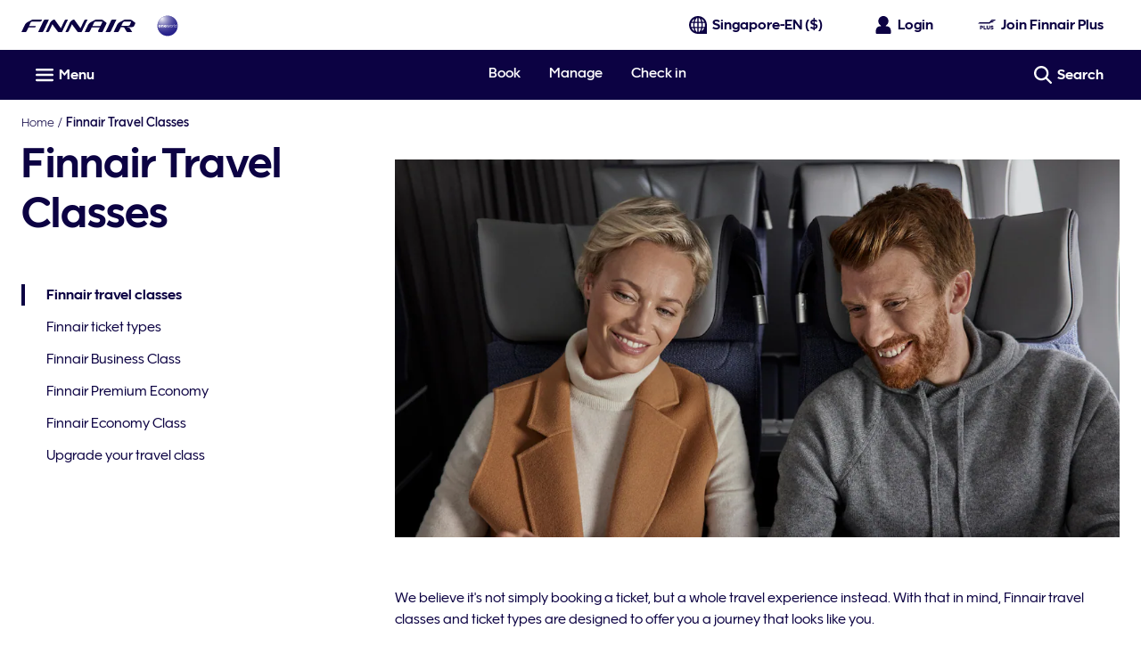

--- FILE ---
content_type: application/x-javascript
request_url: https://cdn.finnair.com/finnair-com-ux/lambda/prod/browser/chunk-WYI7NK6V.js
body_size: -121
content:
var o="voluntary-change",A="orderid",R="hash";export{o as a,A as b,R as c};
//# sourceMappingURL=chunk-WYI7NK6V.js.map


--- FILE ---
content_type: application/javascript
request_url: https://www.finnair.com/NtMa2b/kqvqDr/VzOS/xFdHTw/ls/Q3OaVXaf1Jb9wkG3/M3MLaQE/ATB/wdXgfCRAC
body_size: 174325
content:
(function(){if(typeof Array.prototype.entries!=='function'){Object.defineProperty(Array.prototype,'entries',{value:function(){var index=0;const array=this;return {next:function(){if(index<array.length){return {value:[index,array[index++]],done:false};}else{return {done:true};}},[Symbol.iterator]:function(){return this;}};},writable:true,configurable:true});}}());(function(){NB();pXw();RYw();var W6=function pV(HX,Sq){var HP=pV;while(HX!=n2){switch(HX){case kp:{HX=n2;return Yg;}break;case OQ:{while(Av(xv,v0)){if(tP(IY[BR[z5]],dk[BR[ZP]])&&bD(IY,t5[BR[v0]])){if(wg(t5,Uq)){LJ+=pV(OE,[zZ]);}return LJ;}if(p5(IY[BR[z5]],dk[BR[ZP]])){var CV=qX[t5[IY[v0]][v0]];var pY=pV(fk,[IY[ZP],CV,wZ(zZ,Q5[ID(Q5.length,ZP)]),xv,v0]);LJ+=pY;IY=IY[v0];xv-=Sf(Dk,[pY]);}else if(p5(t5[IY][BR[z5]],dk[BR[ZP]])){var CV=qX[t5[IY][v0]];var pY=pV.call(null,fk,[v0,CV,wZ(zZ,Q5[ID(Q5.length,ZP)]),xv,vD]);LJ+=pY;xv-=Sf(Dk,[pY]);}else{LJ+=pV(OE,[zZ]);zZ+=t5[IY];--xv;};++IY;}HX=C1;}break;case Qk:{Q5.pop();HX+=YA;}break;case tB:{return tf(D1,[rV]);}break;case HB:{HX=Qk;for(var Iz=v0;IX(Iz,fm[Lg()[df(v0)](UJ,Zz,Z4)]);Iz=wZ(Iz,ZP)){(function(){var Jg=fm[Iz];var kX=IX(Iz,Gf);Q5.push(Ah);var JZ=kX?gD()[Gg(v0)](Of,lY,dJ,Dh):p5(typeof sf()[EY(ZP)],wZ([],[][[]]))?sf()[EY(ZP)](DJ,ER,fY([])):sf()[EY(v0)](cQ,mf,VD);var sv=kX?dk[gD()[Gg(z5)](gq,HY,FX,Lq)]:dk[Lg()[df(z5)].call(null,jg,fY(ZP),Rg)];var r6=wZ(JZ,Jg);BW[r6]=function(){var tD=sv(nh(Jg));BW[r6]=function(){return tD;};return tD;};Q5.pop();}());}}break;case rA:{var k5=G6[p0];HX-=cO;var mg=v0;while(IX(mg,k5.length)){var xP=SY(k5,mg);var gf=SY(M0.nA,qq++);Yg+=pV(OE,[zJ(LZ(zJ(xP,gf)),PY(xP,gf))]);mg++;}}break;case x9:{var wf=wZ([],[]);Km=ID(tY,Q5[ID(Q5.length,ZP)]);HX=z9;}break;case m1:{HX=n2;for(var QX=v0;IX(QX,fg[GY[v0]]);++QX){JD()[fg[QX]]=fY(ID(QX,ZP))?function(){rm=[];pV.call(this,BQ,[fg]);return '';}:function(){var BV=fg[QX];var kg=JD()[BV];return function(Iq,BJ,q0,wv,Nz){if(p5(arguments.length,v0)){return kg;}var vZ=Ph(Fk,[Iq,BJ,mf,wv,R5]);JD()[BV]=function(){return vZ;};return vZ;};}();}}break;case BQ:{var fg=Sq[cG];HX+=x1;}break;case n4:{HX=EE;var tJ=LY[F6];}break;case C1:{HX+=V2;return LJ;}break;case OE:{var WV=Sq[cG];if(RY(WV,YQ)){return dk[Lm[z5]][Lm[ZP]](WV);}else{WV-=YO;return dk[Lm[z5]][Lm[ZP]][Lm[v0]](null,[wZ(OJ(WV,fz),Lk),wZ(Kv(WV,b9),V1)]);}HX=n2;}break;case EE:{for(var l0=ID(tJ.length,ZP);bD(l0,v0);l0--){var pX=Kv(ID(wZ(l0,gV),Q5[ID(Q5.length,ZP)]),AV.length);var X0=SY(tJ,l0);var O5=SY(AV,pX);rV+=pV(OE,[PY(zJ(LZ(X0),O5),zJ(LZ(O5),X0))]);}HX+=m2;}break;case cE:{var N5=Sq[cG];var p0=Sq[ww];var zq=Sq[KA];HX=rA;var Yg=wZ([],[]);var qq=Kv(ID(zq,Q5[ID(Q5.length,ZP)]),Wz);}break;case BE:{HX=n2;for(var nY=v0;IX(nY,nJ.length);nY++){var qv=SY(nJ,nY);var WD=SY(tX.Xn,f5++);Qf+=pV(OE,[PY(zJ(LZ(qv),WD),zJ(LZ(WD),qv))]);}return Qf;}break;case z9:{while(Av(Zf,v0)){if(tP(F0[S6[z5]],dk[S6[ZP]])&&bD(F0,vv[S6[v0]])){if(wg(vv,sm)){wf+=pV(OE,[Km]);}return wf;}if(p5(F0[S6[z5]],dk[S6[ZP]])){var fV=zY[vv[F0[v0]][v0]];var f0=pV(M9,[wZ(Km,Q5[ID(Q5.length,ZP)]),fV,F0[ZP],Zf,J6]);wf+=f0;F0=F0[v0];Zf-=Sf(xk,[f0]);}else if(p5(vv[F0][S6[z5]],dk[S6[ZP]])){var fV=zY[vv[F0][v0]];var f0=pV(M9,[wZ(Km,Q5[ID(Q5.length,ZP)]),fV,v0,Zf,sh]);wf+=f0;Zf-=Sf(xk,[f0]);}else{wf+=pV(OE,[Km]);Km+=vv[F0];--Zf;};++F0;}HX-=zE;}break;case hB:{var gV=Sq[cG];var F6=Sq[ww];var Th=Sq[KA];var AV=LY[lP];HX=n4;var rV=wZ([],[]);}break;case fk:{var IY=Sq[cG];var t5=Sq[ww];var bg=Sq[KA];var xv=Sq[H4];var Fg=Sq[JW];if(p5(typeof t5,BR[d0])){t5=Uq;}var LJ=wZ([],[]);HX=OQ;zZ=ID(bg,Q5[ID(Q5.length,ZP)]);}break;case Hp:{for(var bm=v0;IX(bm,hg.length);++bm){sf()[hg[bm]]=fY(ID(bm,ZP))?function(){return Sf.apply(this,[hB,arguments]);}:function(){var Ag=hg[bm];return function(Ng,KY,Gv){var Dg=Pv.apply(null,[Ng,KY,gq]);sf()[Ag]=function(){return Dg;};return Dg;};}();}HX+=mA;}break;case Jp:{var fm=Sq[cG];var Gf=Sq[ww];HX+=Xr;Q5.push(Xv);var nh=Ph(fk,[]);}break;case RW:{return wf;}break;case S2:{var xZ=Sq[cG];tX=function(Yf,q5,lz){return pV.apply(this,[JW,arguments]);};return xf(xZ);}break;case xk:{HX=Hp;var hg=Sq[cG];hP(hg[v0]);}break;case JW:{var vV=Sq[cG];var bq=Sq[ww];var n0=Sq[KA];var Qf=wZ([],[]);HX+=PQ;var f5=Kv(ID(n0,Q5[ID(Q5.length,ZP)]),HZ);var nJ=T0[vV];}break;case M9:{var tY=Sq[cG];var vv=Sq[ww];var F0=Sq[KA];HX+=ZA;var Zf=Sq[H4];var dv=Sq[JW];if(p5(typeof vv,S6[d0])){vv=sm;}}break;}}};var FZ=function(YY){var BX=YY[0]-YY[1];var E5=YY[2]-YY[3];var A0=YY[4]-YY[5];var fD=dk["Math"]["sqrt"](BX*BX+E5*E5+A0*A0);return dk["Math"]["floor"](fD);};var EZ=function(cJ){var DX='';for(var Bf=0;Bf<cJ["length"];Bf++){DX+=cJ[Bf]["toString"](16)["length"]===2?cJ[Bf]["toString"](16):"0"["concat"](cJ[Bf]["toString"](16));}return DX;};var Vf=function qg(g0,hf){var dz=qg;var Sm=bp(new Number(ml),NV);var dq=Sm;Sm.set(g0);for(g0;dq+g0!=Fp;g0){switch(dq+g0){case Ep:{return Q5.pop(),W0=R0[VP],W0;}break;case Kw:{var wJ=hf[cG];g0+=Dw;Q5.push(Cg);var UV=Sf(BQ,[p5(typeof Lg()[df(mf)],wZ([],[][[]]))?Lg()[df(Zh)](Mh,k6,Gh):Lg()[df(Uv)].call(null,Tv,Z6,bf),wJ[v0]]);Sz(ZP,wJ)&&(UV[p5(typeof gD()[Gg(RP)],'undefined')?gD()[Gg(xm)](gZ,xh,TX,Eq):gD()[Gg(vh)].call(null,kY,VY,Zz,L5)]=wJ[ZP]),Sz(z5,wJ)&&(UV[sf()[EY(cV)].call(null,qh,K0,Of)]=wJ[WZ[vD]],UV[tP(typeof Lg()[df(d0)],wZ('',[][[]]))?Lg()[df(Bm)](Uv,EK,B3):Lg()[df(Zh)](Y0,tR,CX)]=wJ[d0]),this[JD()[kL(Q3)](ZK,fz,gq,Wz,Lt)][p5(typeof sf()[EY(TX)],'undefined')?sf()[EY(ZP)](GF,f8,At):sf()[EY(z5)].call(null,Hk,tR,sF)](UV);Q5.pop();}break;case vQ:{var C8=hf[cG];Q5.push(B3);g0+=dA;var bs=C8[sf()[EY(FX)].call(null,jO,ps,Bb)]||{};bs[zs()[FR(k6)](DS,fY(ZP),Of,B1)]=p5(typeof sf()[EY(d0)],wZ([],[][[]]))?sf()[EY(ZP)](r3,Q8,fY(fY({}))):sf()[EY(RP)](sp,sF,fY([])),delete bs[tP(typeof Lg()[df(4)],wZ('',[][[]]))?Lg()[df(39)](107,30,1482):Lg()[df(4)].apply(null,[260,17,138])],C8[sf()[EY(FX)].call(null,jO,ps,Bb)]=bs;Q5.pop();}break;case Pk:{return Q5.pop(),Cd=XC[fj],Cd;}break;case Kn:{g0-=H;var R0=hf[cG];var VP=hf[ww];var fx=hf[KA];Q5.push(IU);dk[Lg()[df(O8)](Nj,fY(fY(v0)),lB)][zs()[FR(At)].apply(null,[vU,fz,gx,W9])](R0,VP,Sf(BQ,[p5(typeof Lg()[df(A8)],'undefined')?Lg()[df(Zh)](v3,fY(fY({})),rt):Lg()[df(Jt)](cU,EK,nF),fx,OI()[Hd(A8)].apply(null,[TX,Jt,fE]),fY(v0),sf()[EY(fz)](p8,Qt,fY([])),fY(v0),zs()[FR(Jt)].call(null,PK,Es,vh,FW),fY(v0)]));var W0;}break;case gr:{var TS=hf[cG];Q5.push(fb);var LL=Sf(BQ,[Lg()[df(Uv)](Tv,RM,H3),TS[v0]]);Sz(ZP,TS)&&(LL[p5(typeof gD()[Gg(Kj)],wZ([],[][[]]))?gD()[Gg(xm)](Rd,qt,dJ,d8):gD()[Gg(vh)](EK,VY,fY([]),ws)]=TS[ZP]),Sz(z5,TS)&&(LL[sf()[EY(cV)](Vj,K0,vD)]=TS[z5],LL[Lg()[df(Bm)].apply(null,[Uv,fY([]),d9])]=TS[d0]),this[JD()[kL(Q3)](g8,fz,tS,Wz,pI)][sf()[EY(z5)].call(null,b1,tR,EK)](LL);Q5.pop();g0+=qp;}break;case GQ:{var fU=hf[cG];Q5.push(Od);g0+=xW;var cL=fU[sf()[EY(FX)].call(null,rs,ps,zL)]||{};cL[zs()[FR(k6)](DS,fM,rx,Px)]=sf()[EY(RP)].call(null,Iw,sF,fY({})),delete cL[Lg()[df(39)].apply(null,[107,76,703])],fU[tP(typeof sf()[EY(cV)],wZ('',[][[]]))?sf()[EY(FX)](rs,ps,fY(fY([]))):sf()[EY(ZP)].call(null,Zb,Y0,fY(v0))]=cL;Q5.pop();}break;case mw:{var V8=hf[cG];var zS=hf[ww];var ES=hf[KA];g0-=X1;Q5.push(IC);dk[Lg()[df(O8)].apply(null,[Nj,Lt,PA])][tP(typeof zs()[FR(rx)],wZ([],[][[]]))?zs()[FR(At)](vU,fY(fY(v0)),Q3,Mk):zs()[FR(pI)].apply(null,[lj,CS,lP,Zb])](V8,zS,Sf(BQ,[Lg()[df(Jt)](cU,gZ,OF),ES,OI()[Hd(A8)](fM,Jt,T1),fY(WZ[ZP]),sf()[EY(fz)].apply(null,[wN,Qt,ZP]),fY(v0),p5(typeof zs()[FR(Rd)],wZ('',[][[]]))?zs()[FR(pI)](vI,Es,fY(v0),c8):zs()[FR(Jt)](PK,lj,At,QQ),fY(v0)]));var rU;return Q5.pop(),rU=V8[zS],rU;}break;case fp:{var kF=hf[cG];Q5.push(lx);var ZS=Sf(BQ,[tP(typeof Lg()[df(vC)],'undefined')?Lg()[df(Uv)].apply(null,[Tv,Hs,lK]):Lg()[df(Zh)].call(null,vj,fY(fY([])),UL),kF[v0]]);g0+=K1;Sz(ZP,kF)&&(ZS[gD()[Gg(vh)].apply(null,[fY({}),VY,fY(fY([])),T8])]=kF[ZP]),Sz(z5,kF)&&(ZS[sf()[EY(cV)](Vb,K0,fY({}))]=kF[WZ[vD]],ZS[Lg()[df(Bm)](Uv,mf,N4)]=kF[WZ[O8]]),this[JD()[kL(Q3)](DM,fz,PF,Wz,Kj)][sf()[EY(z5)](hO,tR,fY({}))](ZS);Q5.pop();}break;case F:{var RS=hf[cG];Q5.push(rF);var ON=RS[sf()[EY(FX)].call(null,gK,ps,FX)]||{};ON[zs()[FR(k6)](DS,wx,lP,cj)]=sf()[EY(RP)].call(null,GW,sF,fY(fY({}))),delete ON[Lg()[df(39)].call(null,107,92,688)],RS[sf()[EY(FX)](gK,ps,fY(ZP))]=ON;g0-=JW;Q5.pop();}break;case Zn:{g0+=zA;var XC=hf[cG];var fj=hf[ww];var Hb=hf[KA];Q5.push(B8);dk[Lg()[df(O8)](Nj,Wz,t9)][zs()[FR(At)](vU,fY(fY([])),fY(ZP),OA)](XC,fj,Sf(BQ,[Lg()[df(Jt)](cU,fY(fY(ZP)),Mp),Hb,OI()[Hd(A8)](tS,Jt,MA),fY(v0),sf()[EY(fz)](Tk,Qt,fY(v0)),fY(v0),p5(typeof zs()[FR(HZ)],wZ([],[][[]]))?zs()[FR(pI)].apply(null,[PN,jL,TX,jC]):zs()[FR(Jt)].apply(null,[PK,O8,fY(ZP),PE]),fY(v0)]));var Cd;}break;case Wp:{var sN=hf[cG];Q5.push(FT);var PM=Sf(BQ,[Lg()[df(Uv)](Tv,Rd,kT),sN[v0]]);Sz(ZP,sN)&&(PM[gD()[Gg(vh)].apply(null,[vC,VY,Z3,Dx])]=sN[ZP]),Sz(z5,sN)&&(PM[p5(typeof sf()[EY(rS)],wZ('',[][[]]))?sf()[EY(ZP)].call(null,Yd,WM,fY([])):sf()[EY(cV)].apply(null,[Qd,K0,PF])]=sN[WZ[vD]],PM[Lg()[df(Bm)](Uv,Nd,JA)]=sN[d0]),this[JD()[kL(Q3)](OM,fz,Z3,Wz,z5)][sf()[EY(z5)].call(null,Cl,tR,fY(fY([])))](PM);g0+=Rn;Q5.pop();}break;}}};var p5=function(QC,OL){return QC===OL;};var Os=function(){return ["\x61\x70\x70\x6c\x79","\x66\x72\x6f\x6d\x43\x68\x61\x72\x43\x6f\x64\x65","\x53\x74\x72\x69\x6e\x67","\x63\x68\x61\x72\x43\x6f\x64\x65\x41\x74"];};var ID=function(dF,FN){return dF-FN;};var Av=function(Ab,Fd){return Ab>Fd;};var rM=function(WL,nj){return WL^nj;};var mj=function(){return tf.apply(this,[z4,arguments]);};var L3=function(){return ["\x6c\x65\x6e\x67\x74\x68","\x41\x72\x72\x61\x79","\x63\x6f\x6e\x73\x74\x72\x75\x63\x74\x6f\x72","\x6e\x75\x6d\x62\x65\x72"];};var LZ=function(BC){return ~BC;};var Pv=function(){return W6.apply(this,[hB,arguments]);};var QM=function(UU,RL){return UU/RL;};var CT=function Y8(nS,YL){var Ds=Y8;for(nS;nS!=m1;nS){switch(nS){case A9:{nS+=Vp;if(bD(Is,v0)){do{var WI=Kv(ID(wZ(Is,GK),Q5[ID(Q5.length,ZP)]),Ws.length);var P8=SY(QK,Is);var dT=SY(Ws,WI);ht+=W6(OE,[PY(zJ(LZ(P8),dT),zJ(LZ(dT),P8))]);Is--;}while(bD(Is,v0));}}break;case El:{var xS=YL[cG];var zI=wZ([],[]);for(var LN=ID(xS.length,ZP);bD(LN,v0);LN--){zI+=xS[LN];}return zI;}break;case Ur:{while(bD(MI,v0)){var dS=Kv(ID(wZ(MI,KM),Q5[ID(Q5.length,ZP)]),sd.length);var Ms=SY(OS,MI);var zN=SY(sd,dS);E3+=W6(OE,[zJ(LZ(zJ(Ms,zN)),PY(Ms,zN))]);MI--;}nS-=N;}break;case Nl:{nS=m1;return W6(S2,[ht]);}break;case RQ:{return Ph(C1,[E3]);}break;case gQ:{var E3=wZ([],[]);nS+=Pp;var OS=G6[J8];var MI=ID(OS.length,ZP);}break;case Fw:{var Ex=YL[cG];nS+=nB;Gj.fr=Y8(El,[Ex]);while(IX(Gj.fr.length,MN))Gj.fr+=Gj.fr;}break;case M9:{Q5.push(rb);JM=function(j3){return Y8.apply(this,[Fw,arguments]);};nS=m1;NK(ww,[TI,vD,II,ls]);Q5.pop();}break;case gW:{nS+=Fp;var PU=YL[cG];var LF=YL[ww];var GK=YL[KA];var Ws=T0[jL];var ht=wZ([],[]);var QK=T0[PU];var Is=ID(QK.length,ZP);}break;case cG:{var Fx=YL[cG];var J8=YL[ww];nS=gQ;var KM=YL[KA];var sd=G6[V3];}break;case BQ:{var pM=YL[cG];var vL=wZ([],[]);var fI=ID(pM.length,ZP);while(bD(fI,v0)){vL+=pM[fI];fI--;}nS=m1;return vL;}break;case MG:{var Pj=YL[cG];M0.nA=Y8(BQ,[Pj]);while(IX(M0.nA.length,cx))M0.nA+=M0.nA;nS=m1;}break;case xk:{nS=m1;Q5.push(lI);rK=function(KI){return Y8.apply(this,[MG,arguments]);};M0(R5,PF,NS);Q5.pop();}break;case rE:{var M8=YL[cG];nS=m1;var AL=wZ([],[]);for(var MF=ID(M8.length,ZP);bD(MF,v0);MF--){AL+=M8[MF];}return AL;}break;case s4:{var E8=YL[cG];nS=m1;Pv.U2=Y8(rE,[E8]);while(IX(Pv.U2.length,Uk))Pv.U2+=Pv.U2;}break;}}};var bF=function(){var lM;if(typeof dk["window"]["XMLHttpRequest"]!=='undefined'){lM=new (dk["window"]["XMLHttpRequest"])();}else if(typeof dk["window"]["XDomainRequest"]!=='undefined'){lM=new (dk["window"]["XDomainRequest"])();lM["onload"]=function(){this["readyState"]=4;if(this["onreadystatechange"] instanceof dk["Function"])this["onreadystatechange"]();};}else{lM=new (dk["window"]["ActiveXObject"])('Microsoft.XMLHTTP');}if(typeof lM["withCredentials"]!=='undefined'){lM["withCredentials"]=true;}return lM;};var ZF=function ct(qx,h8){'use strict';var zK=ct;switch(qx){case r2:{var zT=h8[cG];Q5.push(rI);var G8;return G8=zT&&wg(zs()[FR(VS)](Bb,At,xm,cF),typeof dk[OI()[Hd(lj)](SS,HM,g8)])&&p5(zT[zs()[FR(A8)](BF,R5,Jj,br)],dk[OI()[Hd(lj)].call(null,VD,HM,g8)])&&tP(zT,dk[OI()[Hd(lj)].apply(null,[gq,HM,g8])][tP(typeof zs()[FR(Jj)],'undefined')?zs()[FR(Q3)].apply(null,[II,RP,jL,Gs]):zs()[FR(pI)].call(null,hx,RM,Kj,z8)])?p5(typeof sf()[EY(z5)],wZ([],[][[]]))?sf()[EY(ZP)](jt,Uv,TX):sf()[EY(RM)].apply(null,[hM,Z6,fY(ZP)]):typeof zT,Q5.pop(),G8;}break;case xk:{var Oj=h8[cG];return typeof Oj;}break;case rE:{var MC=h8[cG];var JL=h8[ww];var H8=h8[KA];Q5.push(Ob);MC[JL]=H8[Lg()[df(Jt)](cU,HZ,IK)];Q5.pop();}break;case UE:{var xt=h8[cG];var pt=h8[ww];var Rt=h8[KA];return xt[pt]=Rt;}break;case bA:{var CK=h8[cG];var Td=h8[ww];var Sj=h8[KA];Q5.push(J3);try{var Zs=Q5.length;var DC=fY(fY(cG));var hK;return hK=Sf(BQ,[zs()[FR(k6)](DS,II,xm,IC),sf()[EY(RP)](zn,sF,tR),Lg()[df(sh)].apply(null,[G3,cV,I8]),CK.call(Td,Sj)]),Q5.pop(),hK;}catch(kj){Q5.splice(ID(Zs,ZP),Infinity,J3);var zM;return zM=Sf(BQ,[zs()[FR(k6)](DS,z5,wU,IC),tP(typeof zs()[FR(Kj)],'undefined')?zs()[FR(Of)](Wz,cU,fY(v0),NM):zs()[FR(pI)](U8,O8,fY({}),WK),Lg()[df(sh)](G3,Tj,I8),kj]),Q5.pop(),zM;}Q5.pop();}break;case G:{return this;}break;case gW:{var AM=h8[cG];Q5.push(Bd);var dK;return dK=Sf(BQ,[OI()[Hd(vU)](ZP,KC,tT),AM]),Q5.pop(),dK;}break;case ql:{return this;}break;case g1:{return this;}break;case z4:{Q5.push(Nd);var zj;return zj=p5(typeof gD()[Gg(b8)],wZ('',[][[]]))?gD()[Gg(xm)].call(null,fY({}),FS,II,nt):gD()[Gg(PF)](ps,KN,P3,Sd),Q5.pop(),zj;}break;}};var tf=function Qj(KK,LK){var pb=Qj;while(KK!=xk){switch(KK){case P9:{for(var vs=v0;IX(vs,AC.length);++vs){zs()[AC[vs]]=fY(ID(vs,pI))?function(){return Sf.apply(this,[r2,arguments]);}:function(){var q8=AC[vs];return function(xL,GC,sS,IT){var st=Gj(xL,wU,tS,IT);zs()[q8]=function(){return st;};return st;};}();}KK-=Yn;}break;case L4:{sm=[v0,Q3,pI,fz,zx(d0),zx(Zh),zx(SS),rS,zx(Jj),VD,Wz,zx(lj),z5,zx(VD),SS,zx(Zh),SS,zx(lj),zx(A8),z5,zx(At),VS,v0,vD,zx(lP),A8,[Q3],Wz,zx(lj),zx(lP),kY,[Q3],zx(VS),O8,v0,zx(SS),zx(ZP),pI,v0,zx(xm),At,zx(vU),[z5],zx(ZP),zx(O8),[v0],[v0],zx(ZP),Zh,ZP,zx(Bm),RP,VD,zx(VD),v0,At,zx(SS),Jt,ZP,zx(RP),fz,VD,zx(SS),xm,zx(PF),Jj,zx(A8),At,z5,zx(z5),O8,zx(vh),RP,zx(Zh),d0,lj,zx(A8),lP,v0,zx(PF),Bm,zx(d0),lj,zx(Zh),zx(lP),At,zx(DS),RP,VD,zx(VD),zx(O8),Q3,zx(z5),ps,zx(qK),xm,zx(Wz),Jt,zx(z5),xm,zx(d0),zx(Zh),xm,Q3,zx(vh),[z5],zx(At),z5,SS,zx(PF),cT,v0,zx(xm),At,zx(k6),HZ,O8,zx(At),v0,xm,zx(pK),lP,ZP,zx(SS),Zh,zx(Wz),VD,zx(O8),zx(JU),z5,z5,Wz,Zh,zx(Zh),zx(wU),kY,zx(z5),A8,zx(At),SS,zx(ps),VD,zx(z5),z5,Zh,At,zx(VS),zx(ZP),zx(pK),Q3,xm,zx(Tv),KC,VD,zx(At),VD,zx(SS),At,zx(VS),zx(Ld),JU,Wz,zx(SS),ZP,zx(lj),zx(Tt),sK,zx(SS),xm,zx(lj),O8,zx(VD),zx(kY),ps,vD,z5,zx(d0),zx(z5),d0,Zh,rx,Q3,zx(SS),zx(SS),zx(ps),Jj,zx(O8),At,zx(VS),VD,zx(pI),d0,zx(pI),lj,d0,zx(A8),zx(ZP),zx(TX),Uv,z5,zx(PF),Uv,zx(DS),k6,z5,lj,Zh,zx(xm),v0,xm,pI,zx(JU),sF,O8,xm,zx(fz),SS,d0,ZP,[ZP],lP,zx(d0),zx(b8),vC,SS,zx(CS),jL,pI,Q3,zx(O8),z5,SS,zx(xm),zx(Zh),At,z5,zx(O8),zx(Ld),Bm,zx(Wz),z5,Wz,zx(ZP),zx(lj),d0,xm,zx(pI),zx(RP),VS,Jt,v0,Zh,zx(lj),d0,zx(lP),zx(z5),O8,zx(cV),cV,[ZP],zx(HZ),RM,zx(Wz),zx(d0),VD,zx(O8),lP,O8,zx(At),zx(Zh),VD,zx(O8),zx(kY),VD,lj,zx(pI),zx(z5),VS,zx(k6),zx(d0),zx(Q3),zx(Q3),vD,zx(d0),VD,zx(O8)];KK+=wO;}break;case NW:{KK-=L1;while(IX(Ut,Yt.length)){Lg()[Yt[Ut]]=fY(ID(Ut,Zh))?function(){return Sf.apply(this,[wO,arguments]);}:function(){var RU=Yt[Ut];return function(RN,Vt,jM){var WC=tX.call(null,RN,sK,jM);Lg()[RU]=function(){return WC;};return WC;};}();++Ut;}}break;case H4:{var Yt=LK[cG];xf(Yt[v0]);KK=NW;var Ut=v0;}break;case gO:{KK=xk;return vx;}break;case dG:{for(var vT=v0;IX(vT,GI.length);++vT){OI()[GI[vT]]=fY(ID(vT,vD))?function(){return Sf.apply(this,[gW,arguments]);}:function(){var CI=GI[vT];return function(Ys,cs,Ls){var jR=M0(vM,cs,Ls);OI()[CI]=function(){return jR;};return jR;};}();}KK-=Wn;}break;case fk:{KK+=M9;zY=[[v0,v0,v0,v0],[zx(pI),d0,zx(VS),Q3,zx(z5)],[RP,Zh,zx(z5),ZP,Wz],[],[],[],[zx(A8),xm,zx(pI)],[]];}break;case gn:{while(IX(XI,zd.length)){var zF=SY(zd,XI);var Nx=SY(Pv.U2,mC++);vx+=W6(OE,[PY(zJ(LZ(zF),Nx),zJ(LZ(Nx),zF))]);XI++;}KK+=MB;}break;case cG:{var GI=LK[cG];KK=dG;rK(GI[v0]);}break;case z4:{KK+=BB;var AC=LK[cG];JM(AC[v0]);}break;case g1:{KK+=EG;NF=[qK,zx(pI),SS,pI,zx(gZ),Bm,tS,zx(SS),rS,zx(vD),[v0],tS,zx(Q3),[ZP],zx(Zh),zx(xm),lP,zx(gx),Uv,b8,v0,d0,zx(Q3),z5,zx(Ld),vh,RP,At,zx(VS),zx(Ld),Bm,tS,xm,zx(lP),zx(Lt),jL,pI,ZP,lj,cV,zx(dJ),v0,ZP,A8,lj,zx(VD),zx(At),[z5],lP,ZP,zx(VD),Wz,d0,xm,zx(Zh),zx(ZP),pI,v0,zx(xm),At,zx(RM),Jt,zx(pI),HZ,zx(Wz),zx(RM),px,zx(O8),VD,zx(Wz),zx(Jj),zx(lP),Wz,zx(RM),Ld,VD,zx(lj),zx(A8),xm,zx(At),lP,zx(Qt),xm,vh,zx(xm),zx(Tt),zx(Wz),HZ,ZP,zx(VS),mf,k6,zx(d0),zx(xN),Jt,zx(z5),z5,d0,zx(pK),HZ,lj,z5,zx(fz),v0,fz,zx(fz),v0,zx(HZ),sh,Q3,A8,zx(qK),d0,d0,zx(A8),A8,At,O8,z5,zx(PF),Uv,zx(tS),[z5],[v0],zx(VD),VS,zx(At),zx(Zh),[ZP],v0,zx(sF),TX,zx(xm),zx(z5),z5,pI,zx(cT),vU,zx(Zh),zx(d0),zx(SS),VD,zx(O8),zx(ZP),pI,z5,pI,zx(ZP),SS,v0,cV,zx(xN),O8,xm,b8,zx(HZ),O8,zx(At),v0,xm,d0,xm,ZP,ZP,zx(mf),VD,Wz,zx(lj),zx(Zh),zx(A8),CS,zx(fT),lj,z5,SS,zx(vU),rS,A8,zx(ZP),zx(xm),zx(b8),sh,zx(lj),zx(SS),d0,At,zx(k6),Jt,At,Zh,zx(At),zx(Q3),z5,fz,xm,zx(d0),zx(lj),VS,zx(fz),zx(JU),qK,zx(O8),ps,zx(Uv),zx(ZP),zx(d0),zx(Q3),vD,zx(Zh),zx(pI),ZP,VS,zx(mf),qK,O8,zx(VD),A8,zx(ps),O8,VD,zx(SS),Q3,pI,pI,zx(lP),At,z5,zx(FX),VD,SS,zx(Zh),zx(SS),z5,z5,lj,zx(lj),xm,Q3,zx(wU),VS,VD,zx(Zh),zx(lP),A8,zx(A8),zx(z5),VS,zx(Uv),d0,fz];}break;case nB:{return AU;}break;case JQ:{var lt=LK[cG];var zC=LK[ww];var bN=LK[KA];var vx=wZ([],[]);var mC=Kv(ID(lt,Q5[ID(Q5.length,ZP)]),SS);KK=gn;var zd=LY[zC];var XI=v0;}break;case Y4:{var ZN=Yj[Kd];KK=nB;for(var kM=v0;IX(kM,ZN.length);kM++){var Cj=SY(ZN,kM);var mL=SY(Nt.FQ,Gt++);AU+=W6(OE,[zJ(PY(LZ(Cj),LZ(mL)),PY(Cj,mL))]);}}break;case D1:{var nN=LK[cG];Pv=function(dd,VU,MM){return Qj.apply(this,[JQ,arguments]);};return hP(nN);}break;case hB:{return [[At,zx(O8),VD,zx(Zh)],[O8,zx(d0),Zh],[pK,Zh,zx(lj)]];}break;case Jp:{var OU=LK[cG];KK=Y4;var Kd=LK[ww];var Yb=LK[KA];var Hx=LK[H4];var AU=wZ([],[]);var Gt=Kv(ID(Hx,Q5[ID(Q5.length,ZP)]),SS);}break;}}};var lT=function(lU){try{if(lU!=null&&!dk["isNaN"](lU)){var TM=dk["parseFloat"](lU);if(!dk["isNaN"](TM)){return TM["toFixed"](2);}}}catch(CR){}return -1;};var jK=function(){return dk["window"]["navigator"]["userAgent"]["replace"](/\\|"/g,'');};var Ed=function(pj){return +pj;};var g3=function F3(nb,NR){var Qs=F3;for(nb;nb!=mE;nb){switch(nb){case sO:{KU=Q3+xm+d0*lj+ks;VN=A8+ks+cV;fd=z5+Zh*cV+xm;nb=nW;LS=ks-xm+cV+d0*A8;N8=ZP*ks+xm+Zh+cV;Y3=ks+xm*pI+z5;c3=ZP+A8+pI+ks*xm;}break;case KA:{Q5.push(qM);hP=function(XM){return CT.apply(this,[s4,arguments]);};W6(hB,[Xx,GU,dJ]);nb=mE;Q5.pop();}break;case PW:{wS=cV*Q3*Zh-xm+z5;IL=ks+z5+cV*fz+pI;ZI=z5-Q3+cV*Zh*pI;nb=wW;AT=pI*ks-ZP-Zh-Q3;mN=ks+fz*xm*Q3;}break;case wk:{nb=M1;tT=d0*ks+lj*xm-ZP;x8=ks*Q3+pI*A8*lj;bT=z5-ZP+lj*ks;UI=lj+fz+A8*Q3*xm;gj=cV*lj-xm+z5*ZP;ML=cV-xm+fz+ks*A8;}break;case nB:{vb=d0+Zh+cV*lj-Q3;NL=xm+ks+Zh*z5*pI;cF=Q3+lj*ks;dj=xm*cV*z5-lj*A8;TL=ks+A8+d0-Q3*ZP;nb=qn;}break;case In:{cR=Zh-fz+cV*lj;mI=Q3*ks+Zh-cV*pI;MS=pI*cV-d0;Kx=ZP+d0+pI*cV-Q3;nb-=XG;TR=ks*fz-d0*pI*ZP;}break;case DA:{T3=fz*cV*z5-Q3-pI;hT=z5*ks+Zh+xm;D8=kt-T3+hT+X8-tK+LM;v8=lj*ks+pI+Zh*xm;nb=fG;qj=z5+d0+pI*ks;xK=cV*Zh*pI-A8*z5;gK=lj*ks+cV-xm;pF=cV*A8-d0-z5+lj;}break;case x4:{Bj=xm*d0+ks*pI+z5;sT=Q3*ks+z5+ZP+xm;SC=d0*xm*z5*fz+lj;MT=ZP*d0+A8*ks;nb-=Zl;SU=cV+ks*d0-ZP+A8;Zx=ks*xm-fz*Q3*ZP;}break;case mp:{dM=xm*ks+lj*Q3;Zj=lj*cV*z5+Q3+xm;sM=Zh+A8*Q3*fz;vd=ZP+fz*A8*xm+z5;nb=BG;Wd=ZP-Zh+cV+xm*ks;FL=z5*ZP*xm*pI*lj;SN=lj*ks-A8-Q3+d0;XS=Q3*ks-d0+A8+xm;}break;case Wp:{nb+=qr;Fs=d0+fz+ks-A8+pI;D3=cV*Q3-ks+lj+xm;Xj=Q3*pI*cV-A8;Dj=Q3+cV*A8+xm;ET=Zh+ks*A8-cV+fz;}break;case NA:{Ax=ZP*fz+A8+ks*lj;Hj=pI+ks*d0+Q3+A8;WM=lj*Zh*fz-z5+cV;w3=cV*Q3-z5+xm+A8;hC=ks+Q3*xm*A8+pI;nb=CW;nU=lj-ZP-d0+ks*xm;}break;case fp:{nb+=ME;YC=A8-d0-cV+lj*ks;rd=fz*ks-lj*Zh;LU=d0*cV*A8+pI*Q3;TC=fz*Zh*A8-cV;FF=A8*ks+lj+Q3;UL=xm*ks-A8*pI+z5;}break;case nW:{nb-=Vp;hN=fz+A8*ZP+cV+ks;m8=cV+fz*d0*Zh*ZP;jU=z5-xm+pI*cV-Zh;xM=pI*ks+Q3*lj-z5;JC=Q3+ZP-xm+lj*cV;wC=xm+z5*ks+cV*pI;}break;case VO:{FK=ZP+lj*ks+pI+Q3;wL=cV*Zh*d0*z5;z3=fz+ks*Q3+cV*pI;nb+=T4;cC=xm+ks*lj-cV*z5;Gd=z5*fz*Q3*lj-cV;Ej=xm*ks+Q3-pI-cV;}break;case SE:{OM=lj+A8*fz+cV*Q3;I3=ZP*lj*ks+pI+z5;nb+=FO;Uj=cV*lj+A8-ZP;KT=Zh*cV+d0*lj+ks;rL=pI+xm*ks-cV;p8=fz*d0*pI*Q3;ZC=d0*Q3*cV-z5*Zh;}break;case zE:{nb-=DB;Jt=Q3-z5+pI+xm;PF=Q3*d0*pI-cV-lj;vh=Q3+ZP+fz*A8-cV;DS=Q3-fz+xm+lj+cV;}break;case L1:{return XU;}break;case YG:{nb=Up;IC=d0*Q3+ks*pI+A8;nT=lj*cV+d0+pI*ks;sj=ks*pI+A8-d0-Q3;EM=lj+z5+ZP+ks-pI;JK=Q3-Zh+d0+cV*xm;js=pI+fz*cV-d0*A8;X3=Zh*d0+xm*cV;}break;case N9:{HN=lj*fz+z5+A8-Q3;kU=Q3+d0+xm*A8+Zh;nb+=x1;Es=pI+ZP+lj*xm;tR=d0+z5*lj+cV+fz;UJ=lj+Q3*z5+Zh*xm;Hs=Zh*xm+fz+ZP-z5;}break;case k9:{Mj=ks+Zh+fz*pI-z5;QF=fz*ZP*A8*lj+d0;Cg=z5*A8-fz+ks-ZP;nb=U1;vF=d0+xm+lj*pI*A8;lK=d0+lj*ks-xm-cV;Kj=xm*lj-ZP+pI-Q3;}break;case Ew:{nb=tA;s8=pI*A8*xm+ks+fz;zt=cV*d0*z5-Zh+Q3;FI=ks*Q3+xm*Zh-cV;Rx=ks*lj-z5+xm*fz;tI=ks*xm-fz-z5+Zh;wN=pI+Q3*ks+fz*z5;}break;case Up:{G3=xm+cV*z5+Zh*lj;gS=ks+xm+lj*Q3*z5;mK=ks+pI*xm*Q3+fz;jt=fz+ks-Zh+z5+ZP;Fj=ks*xm+fz+lj+Q3;BT=xm*d0+ks-A8-fz;vS=fz+d0*A8*Q3+cV;nb-=p4;}break;case Vn:{lP=z5+ZP+Q3-Zh+xm;kY=z5+lj+A8+pI*ZP;nb=zE;O8=lj-A8+pI+xm;vU=Q3+z5+ZP+cV;Bm=ZP+cV+Q3+lj;RP=Zh+Q3*d0+z5+pI;}break;case wG:{N3=A8+xm+ZP+z5*ks;FU=fz+xm+ks*lj-Zh;nx=lj*ks+fz+pI*Zh;nb=Sw;Us=pI-cV+Zh+ks*fz;Z6=Zh*d0*Q3+lj-ZP;}break;case Sw:{nd=cV+pI-ZP+ks*xm;Jx=z5*xm*fz*d0+cV;QS=pI*Q3-fz+xm*cV;A3=ks*Zh+A8+lj*cV;nb+=f1;kd=d0*fz+lj*ks+Zh;l3=ks*lj-A8*d0;}break;case xW:{nb=kk;kK=z5+d0*Zh+fz*cV;pL=Q3+cV*A8+xm*pI;j8=cV*xm*d0+Q3+ZP;Ix=A8*Zh+cV*fz-xm;Yd=Zh+z5*cV*lj+pI;BI=d0*xm*cV-z5-Zh;}break;case Kw:{nL=ks*lj-Zh+d0-Q3;YS=xm*ks-z5*lj*Zh;WU=Zh*ks+A8*lj-ZP;nb=q2;dI=ks*lj+fz+cV-pI;UF=pI*ks-fz-d0+ZP;xh=z5+pI+Q3*cV*d0;S8=cV*pI-xm+ks*A8;QN=xm+A8+pI*ks+cV;}break;case Vk:{pU=ZP+lj*cV-ks;xC=ks+z5-Q3+A8*fz;lC=pI*fz*z5-cV+ks;RI=d0*cV+fz*A8-ZP;Dd=xm*fz-ZP+ks*lj;qN=ks+z5*cV-Zh+lj;nb+=Mn;}break;case lk:{kT=pI*fz*A8+Zh-ZP;Pd=Zh*Q3*lj*d0-ks;IF=ks-d0+cV*z5*A8;XT=Zh+lj*cV*z5-xm;VK=lj+A8*fz*pI+d0;Qx=z5+Q3*ks+fz+lj;nb=NQ;}break;case gp:{Ks=ks-ZP+A8*Q3*lj;OT=A8*z5*Q3*xm+ZP;dC=pI*ZP*ks-xm*Zh;nb=Fp;DU=A8+lj*ks+Zh*Q3;bM=fz+z5*A8*lj*Q3;bC=Q3*A8+ks+cV*fz;BM=ZP-z5*lj+ks*Q3;}break;case Kr:{CN=xm*cV-Q3+A8-lj;wI=pI*cV*ZP*Zh-d0;wT=lj*ks+d0-pI*xm;nM=A8+z5+fz*lj+ZP;nb=KE;}break;case tE:{ST=z5-ZP+cV*Q3+d0;xF=xm+Q3*Zh*A8*d0;Id=ks*Zh+lj+ZP+z5;nb-=Yk;n3=ZP+Q3+Zh*fz*xm;Bx=ks+lj+A8*Q3*fz;}break;case z2:{Vd=ks*d0-xm*pI;lx=Q3+A8*cV*z5+ks;rF=A8+z5*ks*ZP-Zh;Sx=cV+pI+Zh+ks*xm;nb=gp;Bd=cV*A8+d0+xm-Q3;d8=lj*ks-pI*Zh*ZP;dx=A8*Q3*fz-ks+lj;Q8=A8*Q3*z5*ZP*xm;}break;case T:{tt=Q3*ks+z5-lj*ZP;fN=ks-ZP-d0+fz*cV;nb=fl;bI=lj+Zh*Q3+pI*ks;gT=ks*Zh+xm*ZP;kS=z5*cV*A8-pI-ZP;Eb=lj*Q3*A8+pI+z5;EN=cV+fz*xm*pI*z5;PT=xm*ks+Zh-cV-A8;}break;case Bl:{NI=d0+lj*ks-xm;GS=ZP*lj+fz*z5*cV;CF=Zh*d0*ZP+Q3*cV;UN=Zh*lj*fz-Q3+xm;B3=Zh-xm+z5+fz*ks;nb=c2;}break;case F9:{bS=d0*ks*ZP+Q3-xm;md=z5*cV*Q3+A8-fz;UR=Zh+cV*d0*pI*z5;XN=z5-pI+lj*xm*Zh;qI=cV*Zh+ks-A8;nb+=c4;EI=pI+d0*Q3+xm*ks;}break;case xA:{gI=ks*fz+Zh-pI-Q3;ZU=xm*A8*fz-lj-cV;FM=lj+ks+xm*fz*Q3;IM=ks*xm*ZP+pI-fz;Xb=cV+lj+ks*ZP*Q3;nb+=UE;kb=Q3*Zh*fz+A8*z5;}break;case xO:{OC=fz*cV+lj*xm;Lj=lj+fz+Zh*ks-Q3;TF=ks*ZP+cV*A8*z5;jI=ks*Zh-d0-z5-cV;CL=ks*Q3+d0-Zh-xm;nb=Sr;}break;case x9:{l8=ZP-xm*Q3+cV*A8;TT=xm*fz*z5-lj+A8;wj=Zh*xm*pI+d0-z5;gM=d0*fz*Q3+z5;Et=A8+lj+d0+pI*cV;SK=lj*ks-pI+d0*A8;nb-=Wk;}break;case Ir:{PK=z5*fz*A8+ZP-Q3;PC=Q3*ks-cV*Zh;JN=z5*cV*ZP*fz-lj;Ij=ks+cV+Q3*pI*z5;gL=Q3*Zh*fz-ZP-A8;B8=fz*ks-cV+pI-lj;nb=tE;}break;case Ml:{qC=Q3+ks-xm+cV*Zh;pN=Zh+ks*xm+cV-ZP;nb+=kp;DN=A8*fz+ks*Q3+d0;Y0=d0+Zh*z5*ks-A8;tF=Zh*lj+z5*xm*cV;qb=xm*lj*fz+z5*ks;}break;case E:{Wb=Q3+d0*ks+xm+cV;SL=d0+ks*lj+fz*ZP;DI=cV*z5*Q3-pI+ZP;gt=cV*fz-ks-z5+d0;HS=lj+Zh*ks-A8+pI;nb-=fk;JF=Q3*xm+ks*lj-pI;}break;case B9:{nC=xm*A8+pI*ks+Q3;sL=fz*ks+Zh-cV+ZP;Dx=z5*ks-Zh+fz-pI;kC=cV*Q3*Zh-A8-d0;Ss=ks+fz*cV+d0+ZP;nb-=nQ;Vx=xm+d0+ks*A8-cV;}break;case w9:{ps=A8*Zh+pI-ZP-Q3;qK=z5+d0*Q3-pI+fz;cT=pI*lj-d0*ZP;k6=Zh+Q3+pI+z5*lj;nb=mW;HZ=lj+pI+ZP+z5;pK=fz*z5+Q3-pI;}break;case lQ:{nb-=lO;Mh=ZP*Q3*lj*Zh*pI;Wt=d0+ks*lj+z5+pI;hb=fz+A8+pI*Zh+ks;ZL=ZP+Zh+xm+ks*pI;m3=A8*ks+xm*fz-ZP;ZK=Zh*pI+cV*d0+ks;}break;case SO:{nb+=HA;Tt=Q3*lj+d0*Zh+ZP;sK=A8*fz+Q3+xm+lj;rx=lj*A8*ZP-xm+d0;TX=cV+ZP-Zh-z5+A8;Uv=lj+cV+Q3;sF=Q3+A8+lj+fz+pI;b8=pI+d0+fz-ZP+Q3;}break;case IO:{gU=cV+ZP+ks*Q3+d0;wb=d0+A8*cV-z5+fz;Gb=A8+pI+xm*cV-d0;RT=fz*ks-Q3*xm;WN=d0+lj+Q3*ks-Zh;bK=fz*pI*xm+ks*z5;Px=d0-z5+Q3*ks-xm;nb+=PG;}break;case rA:{nb-=dE;VY=fz*Q3+ks+pI-lj;jC=lj*cV-A8*Zh+z5;YF=xm*cV+lj+fz*A8;r8=pI*fz-lj+ks*A8;}break;case m9:{As=xm*ks-ZP+Q3*lj;Z3=d0*Zh*Q3-z5+A8;P3=A8-z5+Q3*xm+cV;nb=Pk;XK=ks*ZP*fz;RF=pI*d0*cV-z5-Q3;}break;case G4:{U8=d0*ks+lj+Zh;g8=z5+lj*Q3+A8*ks;Zd=pI*fz+ZP+Zh*ks;Ad=ZP*Q3*ks+xm-Zh;QU=z5+cV*xm-Zh+ks;nb-=LQ;fL=ks*pI+Zh-fz*Q3;}break;case W4:{ft=Zh+ks*z5+ZP+xm;dU=Zh*ks-xm-ZP-A8;SF=fz*A8*Q3*ZP+lj;vK=pI*ks-Q3*xm+d0;t8=lj*ks+fz-cV;p3=pI*A8+fz*cV+d0;nb-=F2;}break;case tO:{lL=pI*Zh*cV-lj+ks;nb=Dr;mS=Q3+A8*ks+fz*ZP;ss=Q3+xm*lj*z5*pI;xd=lj*ks+xm*Zh-fz;xT=Q3*ks-d0*lj-Zh;YI=lj*ks-cV-Zh+A8;}break;case Sn:{NU=xm*pI*z5*A8-lj;Ts=fz*z5*lj*pI-ks;nb=Fw;qF=Zh+Q3+A8*ks+ZP;Vs=xm*Q3*Zh-ZP+A8;LT=z5+d0+fz*lj*Q3;}break;case N:{JT=lj-pI*Q3+fz*ks;Z8=lj*ks+fz+cV;nb+=FE;b3=ZP*Zh-cV+xm*ks;tC=xm*ks-cV+Zh+pI;}break;case F2:{vN=cV*fz-z5*ZP-ks;hM=ks*z5*Zh-A8*xm;rt=z5+A8+pI*ks*ZP;WK=ks*pI-lj*d0*z5;NM=A8*d0*Zh*fz-pI;nb=tO;YM=pI*ks+ZP-z5*fz;}break;case TO:{qL=Zh*d0*fz*Q3+xm;W8=lj*ks-fz*Zh-Q3;Ot=xm*Q3*pI*z5+Zh;nb=kp;Xd=cV*d0*A8;jS=ZP+xm*ks-pI*z5;VI=d0+xm+Zh*ks+Q3;}break;case IG:{Dt=z5-A8+fz*ks+ZP;jF=xm*ZP*ks+cV-A8;xj=cV*lj-Q3-pI-d0;Wx=cV*fz*d0-Zh+Q3;xI=z5+lj+xm*ks-Zh;AI=ks*A8+Q3-xm+Zh;nb=CB;kI=xm-cV*lj+fz*ks;}break;case T2:{nb=O;AN=fz+lj*cV+ks*pI;OF=ks*d0*z5-pI-Zh;DF=fz+Zh+lj+d0*ks;KR=d0*ks-fz*z5*ZP;qd=A8*ks-cV+ZP-fz;cK=ks*lj+xm*Q3-fz;}break;case H2:{if(bD(mt,v0)){do{XU+=MU[mt];mt--;}while(bD(mt,v0));}nb=L1;}break;case k2:{tN=Zh*d0*cV*ZP-A8;GL=pI+lj*A8*d0*Zh;Gh=pI*ks-d0-A8*fz;nb=fW;Eq=d0+lj*xm*A8;GF=pI*ZP*lj*z5*d0;}break;case c2:{M3=fz*ks-A8-d0*cV;fs=lj-z5*A8+ks*pI;CC=lj+ks*A8*ZP+pI;nb=N2;tj=d0-Zh+xm*lj*fz;BU=lj+ks*xm-cV;BN=z5*pI*Q3*A8+xm;}break;case j2:{Cs=ZP*cV*z5*fz;Jd=cV*Q3+fz*z5+lj;fF=fz*lj*xm+A8;R3=A8*lj*fz+ks-Q3;nb=fO;KS=xm*lj*fz-cV-A8;}break;case XQ:{var bR=Kv(ID(Ct,Q5[ID(Q5.length,ZP)]),rS);nb=OW;var VT=St[KL];var NN=v0;while(IX(NN,VT.length)){var Tx=SY(VT,NN);var EU=SY(Gj.fr,bR++);jT+=W6(OE,[PY(zJ(LZ(Tx),EU),zJ(LZ(EU),Tx))]);NN++;}}break;case LO:{Vj=xm*fz*lj-A8+Zh;DK=fz+pI*ZP+ks*xm;F8=ks*Q3+A8-z5+cV;nb-=MW;NC=Zh*ks-ZP+lj*cV;QI=Zh-lj+ks*Q3-ZP;wd=pI*z5*cV-ZP;qU=fz*cV+ZP+pI-z5;}break;case Lr:{LM=d0*xm*cV-ZP-Q3;sI=z5+A8+Q3*ks+cV;ds=fz+A8+Zh*lj*Q3;ZM=fz*cV-Q3*z5-pI;dL=xm*fz*A8+ks+cV;k3=fz+cV+Q3+ks*A8;Xt=A8*fz*ZP*lj-Q3;DT=lj-Zh*d0+xm*cV;nb+=EB;}break;case tp:{GT=ks-A8+Q3*cV+d0;UM=Zh+ks*xm-cV*Q3;Bt=Q3+ks+xm*d0*fz;nb+=Aw;LI=xm*ks-lj*ZP*pI;lN=A8+cV+lj+ks*Zh;WS=lj-xm+fz*Q3*Zh;RC=ks*Zh+A8*xm;}break;case qW:{X8=ks*xm-Zh*z5-fz;ms=ks*xm-pI-A8*z5;nb-=J4;wK=cV*d0-A8+xm*lj;ZT=xm*ks+pI+Q3*lj;EC=cV+ks*lj-fz;hL=fz+xm-z5-ZP+ks;}break;case Jk:{Jj=ZP+Q3+lj+Zh*A8;VD=z5*A8+Q3-ZP;nb=Vn;Wz=Q3-fz+xm+lj-ZP;At=z5+A8+Zh;VS=Zh+lj-ZP+Q3;vD=xm+Q3+pI;}break;case kk:{NT=fz+d0+Q3+ks*xm;gd=A8*fz*xm-d0+lj;R8=z5+lj*ks-d0;lb=cV+ks*Q3-z5*lj;nb=F2;}break;case Kl:{q3=z5+A8*ks-pI-ZP;gN=Zh+d0*ks-cV-z5;US=xm*pI*lj-Zh;x3=A8+xm+z5*ks;t3=Q3+fz*xm*Zh*ZP;gF=lj*ks+d0*fz*pI;QL=Zh-A8+pI*z5*cV;hU=Q3*ks+ZP-d0-z5;nb-=Yp;}break;case Ip:{VF=ks+fz+lj+A8+ZP;Nj=cV+ks+z5-A8*ZP;CM=ks*ZP-pI+z5+cV;kN=ZP*ks+lj*Zh;sx=lj-pI-z5+cV*Zh;LR=ZP+xm*d0+Q3+ks;nb+=SB;}break;case Fp:{nb=pk;LC=Q3*ks+fz+z5-cV;bx=ks*fz-pI*Q3;Ux=A8*xm*Q3-d0*pI;PL=ks*z5*pI-cV+Q3;}break;case JQ:{var MU=NR[cG];var XU=wZ([],[]);nb=H2;var mt=ID(MU.length,ZP);}break;case G9:{rj=cV*Q3+ZP-fz+d0;gs=A8*cV+z5*fz*lj;tx=xm*cV-Q3-d0;nb+=jQ;rN=cV-Q3+ks*xm+A8;dN=lj*A8+fz*pI*d0;TU=ZP+z5*ks+d0-fz;}break;case gw:{S3=xm*ks+lj*fz+z5;Bs=ks*d0-cV+ZP-xm;nb-=Hr;VM=Q3*fz-pI+cV*xm;SI=ks*fz-ZP-xm-cV;Mx=Q3+A8*fz*ZP-Zh;EK=d0+cV*z5+pI;}break;case Bn:{Cx=pI*ks-fz*z5*ZP;IR=lj*fz*A8-xm+z5;AS=d0+ks*Zh*ZP+cV;nb=k9;UT=ks*pI+A8*cV;L5=Zh+fz*A8*z5;YU=fz*lj*pI+z5*ks;}break;case D9:{GM=pI*cV*d0-z5+Zh;jd=ks+Zh*cV+Q3-lj;Pt=fz+Q3+cV*pI*Zh;Ox=A8+Q3*ks+Zh*pI;Db=z5*fz*lj*pI+cV;FT=z5*cV+ZP+ks-A8;nb+=T2;}break;case fW:{f8=Zh*cV*pI+xm+ZP;nb=x4;Xs=xm*fz*Zh*ZP-pI;UK=xm*ks+cV-lj+Zh;C3=Q3*Zh*cV-d0*lj;W3=lj*ks+pI+Q3*Zh;kx=fz+z5*pI*cV;cM=cV*Q3*pI+Zh-A8;}break;case pO:{HK=Q3*xm+ks*pI+ZP;AF=Q3*ks-d0*A8*fz;Ht=fz*ks-d0*pI*xm;EL=ks*A8+ZP-lj-Q3;c8=z5*ZP*ks+lj-xm;mU=A8-cV+ks*xm-ZP;nF=z5*cV+ks*lj*ZP;nb-=nl;}break;case U1:{Yx=A8*ks-pI-xm+Q3;Bb=Zh+fz*xm-ZP+z5;bt=ZP*A8*d0*lj*Zh;mx=xm+Q3+ks*A8+cV;nb+=BQ;Zt=fz+pI*ks+Zh+d0;SR=ks*Zh-Q3-fz+z5;}break;case C1:{It=lj*d0*cV-Zh-A8;pC=ks*Q3-lj-pI*xm;YT=ks*xm-Zh*lj-fz;Rs=cV*Zh*pI-lj+fz;nb+=I4;}break;case mW:{nb-=YW;JU=lj*Q3+fz*ZP+xm;wU=pI-Q3+Zh*lj+ZP;Tv=ZP-Zh-pI+cV*d0;KC=ZP*pI*A8-xm+cV;Ld=lj*fz+d0-pI-xm;}break;case mA:{AK=ZP+pI*cV+Q3*xm;hs=ks*Q3+A8+Zh*xm;Ft=ZP+Q3-ks+xm*cV;gb=A8-cV+ZP+ks*fz;nb-=V9;sU=z5*fz*cV-Zh-d0;U3=ks*lj-z5*d0*xm;Js=cV-pI-fz+lj*ks;tU=cV*Q3*z5-A8+pI;}break;case zp:{JS=lj*Q3*fz+z5*d0;nb=T;hj=Q3+pI*ks-cV-A8;lF=cV-lj-xm+Zh*ks;mM=xm*ks*ZP+A8*lj;L8=ks*A8-cV+fz+xm;}break;case rw:{nK=pI*A8*fz+ks;DL=xm-z5+Q3*ks-fz;nb-=Yl;mT=pI*ks-fz-ZP-A8;WT=lj+Zh+cV+ks*xm;pS=pI-A8+ks*lj;jx=pI*Zh+ZP+A8*ks;O3=Q3+pI+lj*xm+z5;}break;case qn:{sC=d0*xm+Q3*ks+z5;jj=fz*z5*pI*Q3-A8;nb-=Kl;fK=xm*fz*pI+Zh*z5;bj=Zh+ks-lj+xm;HC=ZP*lj*A8*Q3;}break;case Qn:{HI=cV*A8+fz+pI-z5;KN=lj-xm+d0-ZP+ks;nb-=Kk;RK=pI+ks-Zh-ZP+z5;hF=ZP*ks*fz-lj*Q3;Md=z5+Zh+cV*pI*d0;SM=A8*ks-z5+fz;VC=fz+lj*cV-pI-d0;}break;case O:{UC=ks*Q3-cV+z5+ZP;xx=ks+fz*z5*cV-A8;XL=pI-A8+xm+z5*ks;k8=ks*pI+cV-lj-Q3;Gx=ks*ZP*xm-Zh-Q3;nb=xW;Mt=Q3*fz+ks*xm+pI;bd=ks*lj+xm+pI+cV;gC=pI*A8*Q3*ZP+ks;}break;case ck:{nb+=Wp;HL=fz*xm*A8+d0+ks;FC=A8*ks+pI+z5+lj;YN=xm+fz*cV-pI-z5;bU=pI+ks+ZP+Q3*cV;}break;case bn:{Xx=A8*ks-z5*d0*Q3;GU=ks-Q3+pI+lj+ZP;J6=A8*lj+fz+z5*ZP;qS=A8*ks-Q3-Zh*ZP;nb+=Ep;r3=z5+ks*pI-Zh*cV;wt=ks+fz-lj+xm*cV;Rd=cV+fz*Zh+Q3+z5;}break;case Fr:{v3=lj+Q3*ks+z5+Zh;KF=Q3-fz*ZP+cV*A8;Lx=z5-xm*Zh+ks*Q3;fS=pI-lj+Q3+ks*xm;PS=z5*lj*cV+Zh+ks;CU=pI*d0*Zh*A8+ks;cS=lj*cV+pI+A8+d0;nb=nB;EF=pI+ks*ZP*d0+cV;}break;case kp:{GN=lj+Q3*ks+z5*fz;wF=Zh+A8*ks-pI+cV;cU=xm*pI-fz+A8+cV;IN=z5+d0*cV*fz-Q3;Ps=ks+lj*Q3-ZP+cV;nb=AQ;TK=cV+ZP+d0*fz*lj;CX=ks+d0*cV*z5;}break;case UE:{nb=mE;var lS=NR[cG];tX.Xn=F3(JQ,[lS]);while(IX(tX.Xn.length,Ar))tX.Xn+=tX.Xn;}break;case vn:{K3=d0+z5+fz*cV+A8;nb=ck;hS=cV*lj-Zh+ZP;HU=ks-lj+fz*cV+ZP;Qb=ks*Q3+fz+xm;}break;case BG:{ld=ks*pI*ZP+fz-lj;s3=Q3+ks*fz-lj*pI;nb=vw;xU=pI*Q3*cV-z5-A8;BL=cV*A8+z5+pI*Zh;cj=ks*Q3-d0-Zh*pI;nI=pI*Zh*cV-A8+Q3;rT=A8*pI+Q3*cV*z5;}break;case UB:{xm=Zh*pI-z5-d0-Q3;A8=d0*ZP*Zh-pI;lj=A8-Q3+Zh*d0-pI;fz=ZP*pI+xm-lj+Zh;nb+=ww;cV=ZP-d0+xm*pI-fz;}break;case OW:{return jT;}break;case BQ:{Q5.push(RF);nb=mE;xf=function(hI){return F3.apply(this,[UE,arguments]);};tX.apply(null,[lY,At,XF]);Q5.pop();}break;case Sr:{Wj=ks*fz-cV-Zh-xm;qT=cV*ZP*z5*A8+lj;xs=lj+Q3*A8*xm-ZP;BK=z5*xm+A8*ZP*ks;qs=lj*A8*Zh+ks;OK=ks*A8-xm*ZP;nb-=DE;Ud=pI+ZP+A8*xm*lj;TN=ZP*fz-pI+ks*A8;}break;case pk:{HF=lj+ks*xm+d0-Zh;nb=qW;QT=xm*pI*ZP*lj+Zh;Ns=d0*cV+lj-z5+A8;rC=ks+Q3+A8*pI;MK=fz*Q3+xm*ks-ZP;VL=ks*pI+fz*d0-lj;}break;case N2:{jN=lj*fz*pI+A8*z5;Kt=fz*ks+Zh-pI*d0;Qd=fz+xm+A8*lj*Zh;IU=pI+lj*ks+ZP-Q3;nb=KQ;IS=fz*pI-Q3+xm*ks;pT=pI-z5-cV+ks*xm;}break;case n4:{tM=lj*Q3*z5+cV*ZP;Aj=Zh+d0+A8*ZP*ks;bL=cV*lj-z5+Q3-Zh;nb+=CA;BS=Q3+xm*cV-fz+z5;HT=ks*z5+lj+Zh+d0;K8=z5-cV-lj+A8*ks;mF=z5+lj*ks+pI-d0;cN=z5*d0*A8*ZP*fz;}break;case L:{cI=ks*Q3+Zh+fz*xm;vt=ks*lj+xm+d0-A8;JI=A8*xm+Zh*ks-Q3;YK=z5*fz*cV-ks-lj;dR=lj+d0+Q3*fz*xm;nb=N;hd=z5*fz*Zh*pI;}break;case AQ:{mb=fz*cV+ks+Q3+Zh;wM=A8+ZP+lj*ks+d0;WF=xm+A8*lj*Q3-fz;tL=pI*ks+xm*Q3-cV;nb-=bB;Rj=Zh-xm+d0*fz*lj;fC=fz-xm+ks*A8+lj;}break;case QW:{PN=cV*pI-Zh+d0-lj;f3=ks*xm-fz+d0-Q3;zU=ZP*ks+cV-z5-xm;n8=pI*cV-Q3*A8;Vk9=Q3*Zh+ks;fW9=z5-fz+ks+cV;nb-=SA;}break;case xB:{Jc=z5+d0*Zh*pI*A8;DB9=cV-z5-d0+lj*ks;wA9=Zh+ks*xm+Q3;VO9=lj+ks*fz-cV+pI;bb=ks*lj+Q3*Zh+cV;nb=TO;K19=z5+fz+xm*ZP*ks;Gc=pI*ks+ZP-Q3-d0;}break;case fO:{nb-=Tn;k99=pI*ks+fz*lj+Zh;cb=ks*pI+d0+cV+Zh;ZW9=cV+A8*Zh*z5*Q3;IW9=xm*ks-fz*cV+lj;NB9=ks*lj+fz+pI+cV;JO9=xm+Q3*ks+A8*ZP;}break;case hG:{ZG9=fz*d0*Q3*Zh+lj;qc=pI-cV+ks*lj*ZP;IK=cV*Q3*pI-xm-fz;gE9=fz*cV-d0-z5;jr9=ks*xm+d0-pI*z5;nb-=OW;V49=ZP+fz*pI+xm*ks;OA9=ks*ZP*lj-pI-xm;zH9=ks*Q3-cV+pI*Zh;}break;case fl:{j49=lj*fz*d0+cV-ZP;nb+=Gw;Mr9=ks*xm+z5-A8*lj;lW9=pI-d0+Q3+z5*ks;H3=cV*A8-Zh+Q3*ks;}break;case vp:{lI=fz+xm*ks-z5+lj;nb=KB;cx=A8+cV+ks+d0+pI;NS=ks+d0*A8*lj*pI;gq=xm+ZP+fz*A8+lj;}break;case lE:{mB9=Q3*ks-pI-A8+cV;nb=C1;q49=cV*fz*z5+ks+Q3;IA9=lj-xm*A8+Q3*ks;P99=Zh*z5+ks*pI;Xl9=A8+ZP-xm+ks*pI;Tk9=pI+ks+cV*z5*fz;sQ9=Zh*ks*z5-Q3+d0;}break;case Tl:{lY=z5+cV+xm*A8;Dh=ks*z5*d0+cV-xm;jg=ks-ZP+z5*A8;Rg=ks*xm+z5+A8*lj;HY=A8+fz*Q3+ks+xm;nb+=wG;Lq=Zh*ks+z5*ZP+lj;qM=cV*d0*A8-Q3*lj;}break;case IW:{fQ9=pI+xm+cV+Zh*ks;GQ9=ks*pI+xm*fz-A8;rk9=ks*xm-Q3+ZP+cV;V7=pI*ks+Q3-xm-A8;nb-=kG;Fk9=cV*xm*d0-Zh*z5;qk9=ZP*ks*A8-z5+Q3;}break;case Hr:{FE9=xm*cV-Q3*fz*d0;qA9=Q3+lj-pI+fz+ks;Sd=ks-Q3-xm+A8*pI;YO9=fz*ks*ZP-xm*pI;tn9=fz*ks-d0-lj*A8;nb+=Fn;jk9=cV*d0*Q3-xm-fz;}break;case sA:{hE9=cV*xm+fz*Q3+lj;vH9=Q3*ks-lj+ZP-pI;S49=cV*xm+Zh*Q3*pI;nr9=A8+Zh+cV*fz;hB9=A8*ks-fz+lj-xm;Yr9=Q3*ks+Zh-d0+xm;nb+=Hp;}break;case pQ:{xl9=cV*Zh*pI-ks*z5;fG9=A8*ks-cV*z5-d0;In9=cV*z5+ZP-Zh;nb=gw;bf=fz*pI*ZP*Q3-Zh;F49=d0*ks-Q3-ZP+cV;Dn9=ks+Zh*pI*cV+z5;Tw9=lj*ks-cV+Q3-xm;}break;case hl:{hr9=xm+lj*pI*A8;nb+=M9;gc=ks+A8*cV+pI*d0;Yk9=fz*Zh-ZP+lj*cV;PO9=pI*cV*Q3;J7=Zh*pI*cV*ZP+A8;ZE9=d0*ks-cV+ZP;WG9=ks*d0+A8+Zh-cV;GH9=Q3*ks-lj-fz;}break;case M2:{Wc=xm+A8*cV*d0+lj;ZH9=fz+pI*Q3*A8*Zh;c99=z5*cV*lj*ZP+A8;QB9=Q3*d0+ks*lj+A8;nb+=Sl;bB9=ks+xm+pI*fz*ZP;Ww9=z5*ks+Zh-xm;}break;case bO:{WB9=A8*xm*fz-lj+ks;nb+=sn;IB9=ks*xm-ZP-cV-Zh;D99=z5+ks*lj+cV-d0;K49=ks*lj-Q3*Zh;BE9=Zh*ks+pI+A8-cV;Zw9=ks*Q3-lj*d0;v49=d0*ks+fz*Q3;}break;case gr:{U19=A8*lj*Zh+xm+ks;bk9=d0*Zh*Q3*fz-lj;p49=A8*ks-z5+fz*lj;Qr9=d0-pI+cV*A8*Zh;nb-=KE;fl9=Q3-cV*lj+A8*ks;Nl9=xm*ks*ZP-d0;}break;case Z1:{bn9=ks*Zh+z5-xm-Q3;lk9=cV+ks*pI-d0+Zh;DQ9=cV*xm+ks+lj;tK=ZP+A8+Zh+ks*pI;I49=d0-z5+lj*ks-Q3;fk9=lj*fz*A8-cV+Q3;nb=PW;pO9=ks*pI-d0+cV;}break;case jA:{wG9=ZP*lj*ks+xm*A8;nb+=gQ;ME9=fz*lj*d0+ZP-pI;xO9=xm*ks*ZP+d0*A8;YA9=fz+A8-xm+ks*lj;}break;case b4:{CW9=xm+pI*ks-A8-cV;j19=ks-ZP+d0*xm*lj;nb+=tp;d7=xm+z5*pI+ks*d0;Pc=Zh-d0+Q3*pI*cV;lr9=ZP+cV+pI*ks+lj;Ql9=fz+ZP+xm*lj*Q3;}break;case NQ:{C99=ks*A8-cV+lj*fz;s49=fz+ZP+xm*ks+A8;mO9=ks*xm+Zh*pI-d0;cQ9=A8*Q3*d0*pI;nb=fp;}break;case fG:{hW9=xm+ks*d0-fz+Q3;Zb=Zh-cV+ks*fz+lj;rr9=fz*ks-d0-Zh-xm;nb+=bA;n7=ks*lj+cV-Q3*fz;f19=xm*cV*d0+lj*pI;MA9=ks*xm-z5*Zh*Q3;}break;case bk:{nb=mE;var W99=NR[cG];var qH9=wZ([],[]);for(var zW9=ID(W99.length,ZP);bD(zW9,v0);zW9--){qH9+=W99[zW9];}return qH9;}break;case KB:{Xv=d0*ks-pI+cV+z5;Zz=cV*d0+Q3+ZP-xm;Ah=fz*A8*pI-z5+cV;nb+=T4;DJ=cV*Q3*z5-fz-xm;ER=ZP+ks*xm-Q3*lj;Of=z5+lj+pI*Q3;}break;case S2:{Iw9=cV*fz+ks-Q3*A8;hO9=ks*pI-xm+z5+cV;d99=cV-d0+A8*Q3*Zh;br9=lj*cV+Q3-fz;Lw9=Q3*ks+fz+pI+lj;nb+=g4;TB9=fz+ks*lj+xm+z5;U49=fz*cV+ks+pI-z5;q99=Q3*ks+Zh+cV+fz;}break;case cW:{lH9=A8*cV-pI*lj;mw9=xm*pI*fz-Zh+cV;EA9=xm*ks+cV-ZP;g49=ZP*z5+xm*ks-cV;kk9=A8+d0*ks+lj*cV;nb=G9;pw9=xm*pI-ZP+cV*lj;}break;case j1:{mA9=ks*xm+A8+Zh;H7=ZP*cV*fz*d0+lj;bQ9=xm*A8*Q3+fz+cV;nb-=I1;dE9=ks*fz-xm-Q3*pI;}break;case L2:{D49=d0*cV+lj*ks+fz;zk9=pI*ks+xm*Q3+d0;VQ9=xm*ZP+cV+lj*ks;VH9=lj+cV*A8*z5+ZP;Mc=cV+lj*xm*Q3+ks;jn9=Q3-A8-pI+cV+ks;XH9=pI*lj*xm+cV*d0;nb=rw;}break;case D4:{H49=pI+Q3+z5*ks;WO9=ZP*ks+Q3+xm*fz;w19=z5-A8*d0+cV*fz;nb+=KE;Xc=lj+ks+fz*cV+d0;OE9=ZP*lj+d0*A8*xm;tH9=lj+d0*xm+ks*A8;PB9=d0+cV+A8*ks;Rk9=ks*xm+d0+lj*pI;}break;case q2:{nb=Z1;BG9=ks*ZP*fz-cV*d0;UA9=d0+xm*ks-Q3*lj;KO9=lj*ks+A8*Zh+xm;hx=cV-pI+A8+xm*ks;tA9=ks*A8+lj+cV-ZP;dB9=ks*Q3-lj*pI;qr9=ks+lj+z5*Q3*cV;}break;case np:{LE9=A8+Q3+lj+d0*fz;nb=LG;rb=ks*lj+Zh-z5-cV;MN=Q3+ks+lj*pI+xm;II=Zh+fz*xm-lj;}break;case TA:{BF=ks+Zh*Q3-fz*ZP;B7=pI+d0+xm*ZP*ks;nb-=dl;MB9=A8+fz*xm+lj-Q3;Xw9=ks-pI+d0+Q3*fz;K0=Zh*cV+z5*lj-Q3;}break;case tA:{qt=ks*xm+A8+pI-cV;Zr9=pI+ZP+d0*cV*A8;cl9=Q3+fz+lj+A8*ks;Lr9=Q3+d0-A8+xm*ks;nb+=H;LQ9=z5*ks-Q3+cV*xm;Pr9=lj*ks-pI-z5-fz;ws=z5-d0*xm+A8*ks;}break;case jB:{I8=ks*Q3+pI*A8+ZP;nb=M2;PW9=ks*pI-Q3+z5-ZP;Rn9=xm*d0+pI*ks;Sc=z5-A8-cV+ks*pI;}break;case Pk:{XF=fz+ZP+A8*xm*lj;F7=ks*lj-Q3+Zh-fz;Ek9=Q3-d0+Zh*z5*ks;BO9=d0*Zh+pI*lj*Q3;hk9=Zh-lj+ks*pI*ZP;nQ9=z5*cV*fz+Q3+lj;nb=Bn;TE9=fz*z5+cV*lj-ZP;}break;case M1:{Gs=lj+fz+Q3*ks;Vn9=cV*d0*xm+pI*ZP;nb=bO;b99=A8*ks-Zh+xm+cV;Sk9=xm+Zh*pI*cV;YH9=pI*fz+d0*cV*Q3;vj=pI+Zh*ks+xm-Q3;}break;case G2:{mE9=pI*cV+fz+xm;hQ9=lj*A8*fz+cV*pI;E49=ks+Zh+lj*fz+ZP;qh=ks+d0*cV-pI-lj;T19=z5*ks+ZP-fz-Zh;nb=cW;KQ9=A8+fz+pI*cV+Q3;nk9=Q3+d0+xm*z5*fz;nt=pI+lj*Zh*Q3-A8;}break;case I9:{nb=Qn;wr9=A8+ks+cV+Zh*lj;z99=ZP+fz*ks-Q3-A8;SQ9=ks*Zh-xm+cV+Q3;T8=A8+lj*ks-cV*Q3;Z7=Zh+ks+pI*A8*fz;kt=d0*Q3+xm+ks+Zh;DM=ks+cV*d0*Q3-fz;}break;case U4:{Rb=ks*pI-ZP+Zh*d0;nb=hG;LO9=ks*Q3+A8*fz+lj;Kn9=ks*pI-lj*z5;dQ9=ZP*fz-cV+xm*ks;}break;case H9:{sW9=z5*lj+d0*ks;nb=L;rc=A8*xm*fz+cV+d0;wn9=Q3-pI+A8*ks+ZP;Wr9=xm-Zh-ZP+Q3*ks;P19=ks+fz*cV+z5;BW9=xm*cV+fz+ks-Zh;mQ9=fz*ks-ZP;}break;case Fn:{nb=wk;gB9=ks*pI+lj*Q3+z5;PQ9=ks*z5+fz*cV+ZP;Qk9=ks*Zh+xm*cV;Rr9=lj*d0+xm*pI*fz;}break;case LG:{ls=pI*ks+xm*cV-Q3;Kk9=d0+A8+lj+Q3+cV;wx=ZP+z5-d0+lj+cV;R5=d0+Q3*xm-Zh;nb-=kE;zL=lj+Zh*ZP+A8*fz;fM=pI*fz+d0*A8+z5;}break;case tW:{nb=IO;FS=ks*A8+cV+lj;z19=xm*lj*d0+pI;J19=A8-pI+z5*ks*d0;O99=lj*cV-xm-pI+ZP;DE9=lj*ks-Q3+Zh*A8;zE9=lj*fz*pI-Q3*d0;}break;case CW:{zc=cV*xm+Q3+ZP-Zh;EW9=lj*cV-fz*Zh;OQ9=xm*lj*z5*d0+cV;dn9=lj*cV-Q3+fz+A8;bE9=z5*xm*Q3*lj-d0;nb+=vW;dk9=ZP+ks+lj*fz*Q3;}break;case X:{db=fz*Q3*xm-ZP;jB9=A8+z5*lj*fz*Q3;Pb=pI*ZP*fz*lj+A8;CE9=A8+d0+lj*ks+Zh;nb-=Hw;m19=A8+lj+ks+fz*cV;QE9=cV*fz*z5-Zh-ks;Ur9=pI+cV*z5*lj-xm;Nk9=xm*A8*Q3-pI;}break;case pW:{z8=A8*ks-cV-fz-z5;Pl9=xm*cV+Q3-Zh+z5;Pn9=xm*Q3*lj+z5-cV;Jl9=pI*ZP+Q3*Zh*fz;Ml9=d0*ks-ZP-fz-lj;nb=SE;Hw9=ks*Zh-z5*pI-cV;}break;case gW:{var Ic=NR[cG];Nt.FQ=F3(bk,[Ic]);while(IX(Nt.FQ.length,vh))Nt.FQ+=Nt.FQ;nb=mE;}break;case QE:{ks=cV+xm*lj+pI-fz;m7=fz+lj+ZP+Zh*ks;rS=Zh*xm-fz-pI+d0;v0=+[];nb=Jk;SS=Q3+fz-pI*ZP;}break;case CB:{Rw9=d0*xm*cV-pI*lj;nn9=lj*cV-ZP+ks-xm;Z49=A8+xm-fz+ks*pI;nb-=Vr;fb=Q3*ks+pI-Zh+cV;Od=Zh+z5*lj+cV*Q3;sr9=Zh*ks+ZP+cV*lj;Fw9=z5+pI*d0*cV-ks;}break;case vw:{qG9=ZP*A8+Q3*ks+Zh;sb=pI-d0+A8*ks-Zh;nb=b4;OH9=d0-cV*lj+ks*fz;nA9=cV*A8*z5+pI*d0;Cr9=z5+xm+A8*ks+cV;LW9=lj*cV-ZP+ks-Zh;}break;case Qk:{vC=xm*z5*ZP+d0*Zh;CS=Zh*Q3+A8*lj-xm;jL=ZP+d0*cV-lj*pI;RM=lj+pI*Zh-ZP;vM=ZP*cV+Q3*xm;V3=z5*cV+ks-fz+pI;nb+=cA;}break;case J9:{ZB9=xm*ks-Q3-pI*lj;kr9=pI*ZP*xm+ks*lj;vO9=pI+Q3+ks*xm+d0;nc=lj*cV+d0*ZP*ks;nb+=sw;lG9=Zh*pI*cV-z5-ks;xc=Q3*lj*A8*z5-cV;NQ9=d0+ks*fz-lj*ZP;Vb=fz*z5*cV-d0-Q3;}break;case KQ:{nb+=NE;Mb=xm*ks-z5*lj*cV;xH9=xm+lj*d0*Zh*fz;t7=fz*cV-A8*ZP-d0;JA9=fz+cV+A8*pI*xm;Wl9=ks+fz*z5*cV;tb=Zh*A8*cV+Q3+xm;}break;case qw:{I7=xm*Q3-Zh+ks*d0;nb-=E;MH9=pI+cV+lj+ks-fz;wk9=z5*pI+lj*ks+xm;vr9=fz*ks-d0-xm*lj;CO9=ks*pI+A8*Zh-fz;tl9=ks*A8-z5*Zh+d0;kO9=ks*Zh-z5;SO9=A8+z5+ks-Zh+cV;}break;case WB:{Lb=z5+Q3+ks*Zh+A8;rH9=ks-cV+fz*A8*Zh;fr9=fz*ks+Zh-xm*d0;Hl9=fz*ks+ZP-xm*d0;nb=U4;XB9=Zh+Q3*ks-ZP+d0;Hk9=z5*lj*xm*pI+ks;cn9=A8*ks-z5+cV-ZP;}break;case HW:{mf=ZP*z5*d0+lj*Zh;xN=pI+xm+A8*Q3+fz;sh=z5+fz*pI-Zh-xm;fT=z5+A8-Zh+Q3*fz;FX=fz*d0+lj-Zh;TI=fz+A8*pI*d0+Q3;Tj=d0*ZP+xm*pI+A8;nb+=Z2;w7=Q3+cV+d0+ZP+xm;}break;case Gr:{rI=A8*z5*d0*Q3-Zh;Pk9=pI*ks-d0*xm;Ob=xm*ks-A8+Zh+lj;NE9=xm*fz+z5*ks-Q3;J3=cV+Q3+ks+d0*Zh;Qc=xm*lj*fz+pI*A8;nb=z2;NA9=lj-cV+ks*xm+d0;}break;case qQ:{R7=Q3*pI*fz-ZP;BQ9=z5+Zh*A8*d0+fz;nb+=U4;tr9=ZP-A8+pI+Q3*ks;Br9=lj*pI+fz*xm*Q3;k7=ks*Zh-fz-Q3*ZP;B99=d0*ks+Q3-A8+lj;}break;case rn:{tS=ZP+z5*A8+pI+lj;HM=ks+fz+lj;gZ=Zh*lj+d0+xm*Q3;gx=Zh+fz+pI*A8*z5;Lt=cV+xm*d0*ZP-z5;dJ=xm*lj+ZP-pI-Zh;nb=HW;px=cV+fz*pI+ZP-Zh;Qt=cV+A8+Zh+lj+z5;}break;case dw:{x99=lj*ks-cV-xm-A8;n49=xm*ks+z5*cV-Zh;ck9=pI+d0+ks+fz*cV;D19=pI*fz+A8*ks+xm;nb-=Sn;cc=z5+ks*xm-Q3-fz;}break;case KE:{HG9=cV*lj*d0-ZP-A8;rs=pI+ks*lj+cV+ZP;vI=Zh+cV*fz-A8*xm;cB9=fz+lj*ks-z5-Q3;VE9=d0-lj+pI*fz*A8;Nd=xm*Q3+cV-d0+fz;nb=qQ;WQ9=d0+xm+ZP+ks*Zh;L49=pI*fz*Zh+cV;}break;case Fw:{nb=q1;cW9=z5+cV+xm*ks+d0;Il9=lj*cV*d0-A8-ks;G7=cV*d0*xm+lj;Yn9=cV+pI*Zh*d0*A8;Vw9=cV*Zh*z5+d0*xm;nH9=d0*lj*cV-ks-xm;sH9=fz*pI*Q3-Zh-xm;}break;case V2:{nb-=jG;t99=fz*cV+pI*xm+ks;tE9=A8*ks-fz-z5;mk9=ks*xm+A8-Q3*lj;M19=z5+ks*d0+fz+xm;Q7=ks*pI-cV-z5-Zh;V99=cV+Zh*ks+A8+Q3;}break;case wW:{kA9=fz*ks-cV-Zh;Zk9=A8*fz+ks+cV*xm;d49=Q3*cV+lj*A8-pI;nl9=d0+lj+ks*Q3+Zh;Pw9=xm+Zh+fz*d0*A8;nb+=tp;Gw9=pI+fz*lj*A8+xm;Wk9=fz-pI+cV*lj-z5;AO9=xm+A8*cV+Zh-d0;}break;case q1:{zw9=lj*A8*Q3-xm+Zh;wB9=pI*ZP*ks+A8+xm;Z99=cV*lj*ZP+d0-Zh;hn9=ks*Zh-Q3*pI+lj;nW9=d0*ks*z5+lj;nb+=xw;s19=xm*fz*z5*d0-Zh;HQ9=ks+cV+A8*z5*fz;}break;case qG:{Ol9=ks*ZP+pI+z5*cV;jH9=z5*ks-d0-Zh*Q3;nb+=q1;Ck9=Zh*ZP+ks+fz*A8;xQ9=lj+cV*pI+z5;sB9=xm*cV-Q3-fz+pI;GE9=d0*xm*cV-Zh-ks;gn9=pI*ks-z5+d0-ZP;Fn9=A8+lj+pI*cV-d0;}break;case Dr:{cO9=Q3*ZP+ks*lj+d0;nb=gr;pG9=ks*Q3+A8-pI*lj;pE9=ZP+z5+cV*lj+fz;KW9=Q3*ks-A8+fz-pI;Kb=ZP*fz*Q3*lj-z5;xw9=ZP+pI*lj*z5*A8;}break;case D1:{Q5.push(F7);UW9=function(Q99){return F3.apply(this,[gW,arguments]);};NK.call(null,JQ,[Kk9,At,Rd,Ek9]);nb+=NA;Q5.pop();}break;case z4:{ZP=+ ! ![];nb=UB;z5=ZP+ZP;d0=ZP+z5;Zh=z5-ZP+d0;pI=d0+Zh-z5;Q3=z5*d0*ZP;}break;case H4:{var KL=NR[cG];var rG9=NR[ww];var xW9=NR[KA];var Ct=NR[H4];nb+=n2;var jT=wZ([],[]);}break;case gG:{var RA9=NR[cG];Gj=function(UO9,BA9,YE9,QA9){return F3.apply(this,[H4,arguments]);};return JM(RA9);}break;}}};var YB9=function(WE9,pk9){var rl9=dk["Math"]["round"](dk["Math"]["random"]()*(pk9-WE9)+WE9);return rl9;};var jW9=function(){return Ph.apply(this,[Fk,arguments]);};var Ok9=function(){return W6.apply(this,[BQ,arguments]);};var Sf=function wO9(G99,Qn9){var HW9=wO9;do{switch(G99){case dB:{Q5.pop();G99-=hp;}break;case QE:{G99=zW;CH9=YW9();QQ9();T0=X7();tf.call(this,H4,[DW9()]);}break;case zW:{G99+=SE;Zc();tf.call(this,z4,[DW9()]);G6=HB9();tf.call(this,cG,[DW9()]);}break;case UG:{UW9=function(){return g3.apply(this,[D1,arguments]);};g3(z4,[]);G99=kp;Lm=Os();wQ9();}break;case tO:{WZ=Ph(EG,[['5DMT6DDDDDD','D','dTKMb','5$M5MdK$MT6DDDDDD','_b__dDK6DDDDDD','dTTbT6DDDDDD','5$_$ddb','Kd5_57D','5','T7$','7D$5','$D5_','bdDD','_7M$','7db_5','b','T','7D','7$','$D','$','7','K','$T','_','b$','bb','7$b','7DDD','5$M5MdK$Md','bDDD','7DD7','5MMM','7DDDD','MM','7T','$DDD','7M','$MD','bDD','7_','$7','MMMMMM','76dK','765b','77','d','$$$$','$TD','$$','$b','$677','M','bdDDDDD','76_7','K5M','7K','Kd'],fY([])]);G99+=Jk;wn=function HxMqHbYNBE(){bU();Sg();QR();function f(){return Sw()+fE("\x64\x36\x34\x31\x34\x35\x66")+3;}function x5(){this["MR"]^=this["Lw"];this.S5=AR;}function cw(){var hS=['xR','OU','Pm','BU','ND','KU','V2','b6'];cw=function(){return hS;};return hS;}function TV(){this["MR"]^=this["MR"]>>>16;this.S5=ID;}function YV(VX,Am){return VX-Am;}function I5(J2,f5){return J2%f5;}function IU(Zm){return cw()[Zm];}function L8(){return Q5(Y8()[RU(DT)]+'',0,Sw());}function cD(w8,Y){var C6=cD;switch(w8){case lV:{var VS=Y[XU];var vX=Y[t2];return this[AT][YV(this[AT].length,DT)][VS]=vX;}break;case dR:{var TT=Y[XU];TT[TT[Xg](lX)]=function(){this[O8](d6.X,this[Us]());};cD(L,[TT]);}break;case Pg:{var ZD=Y[XU];if(S2(this[AT].length,LE))this[AT]=Object.assign(this[AT],ZD);}break;case L:{var bE=Y[XU];bE[bE[Xg](Xw)]=function(){var RR=this[xw]();var C8=this[xw]();var Ym=this[xw]();var xD=this[HU]();var dS=[];for(var z6=LE;L2(z6,Ym);++z6){switch(this[AT].pop()){case LE:dS.push(this[HU]());break;case DT:var kV=this[HU]();for(var cm of kV.reverse()){dS.push(cm);}break;default:throw new Error(Cw()[Ig(Gs)](rw,lT));}}var vv=xD.apply(this[Dm].g,dS.reverse());RR&&this[AT].push(this[d](vv));};cD(KX,[bE]);}break;case Pv:{var Z2=Y[XU];Z2[Z2[Xg](Tm)]=function(){var Ov=[];var Cg=this[xw]();while(Cg--){switch(this[AT].pop()){case LE:Ov.push(this[HU]());break;case DT:var ng=this[HU]();for(var Ks of ng){Ov.push(Ks);}break;}}this[AT].push(this[z](Ov));};}break;case sR:{var ls=Y[XU];var G=Y[t2];for(var q of [...this[AT]].reverse()){if(gw(ls,q)){return G[Rv](q,ls);}}throw Kg()[z5(B8)](BT,T8,T2(T2({})),GR);}break;case KX:{var cX=Y[XU];cX[cX[Xg](Dw)]=function(){this[AT].push(TU(this[HU](),this[HU]()));};cD(LU,[cX]);}break;case Um:{Ew=function(YT,P6){return BX.apply(this,[ER,arguments]);};PE=function(w){this[AT]=[w[Dm].g];};Ag=function(VS,vX){return cD.apply(this,[lV,arguments]);};hR=function(ls,G){return cD.apply(this,[sR,arguments]);};QV=function(){this[AT][this[AT].length]={};};Xm=function(){this[AT].pop();};c=function(){return [...this[AT]];};Qw=function(ZD){return cD.apply(this,[Pg,arguments]);};f2=function(){this[AT]=[];};qD=function(n8,D8){return BX.apply(this,[KX,arguments]);};cU=function(){return BX.apply(this,[JT,arguments]);};r2=function(pD,fv,Iv,RE){return BX.apply(this,[XU,arguments]);};dg=function(tV,q8,zm,Vv){return BX.apply(this,[G8,arguments]);};cV=function(){return BX.apply(this,[m2,arguments]);};mV=function(){return cS.apply(this,[Is,arguments]);};xV=function(){return cS.apply(this,[Zv,arguments]);};Tg=function(Kw,ME,bg){return cD.apply(this,[JT,arguments]);};J(pg,[]);PD();E();J.call(this,nU,[cw()]);bT();cS.call(this,b2,[cw()]);lg();J.call(this,Um,[cw()]);AD=rD();X6.call(this,qV,[cw()]);fD=J(p5,[['JS_','JAZ','J9A','JZBBUZZZZZZ','JZBSUZZZZZZ'],T2([])]);d6={X:fD[LE],P:fD[DT],E:fD[B8]};;bw=class bw {constructor(){this[VT]=[];this[YX]=[];this[AT]=[];this[zD]=LE;UD(b2,[this]);this[Y8()[RU(l6)].apply(null,[hU,T2({}),OV(d),LE])]=Tg;}};return bw;}break;case JT:{var Kw=Y[XU];var ME=Y[t2];var bg=Y[BE];this[YX]=this[nX](ME,bg);this[Dm]=this[d](Kw);this[UT]=new PE(this);this[O8](d6.X,LE);try{while(L2(this[VT][d6.X],this[YX].length)){var DU=this[xw]();this[DU](this);}}catch(DE){}}break;case LU:{var RV=Y[XU];RV[RV[Xg](CD)]=function(){Xm.call(this[UT]);};cD(Pv,[RV]);}break;}}function mR(){return UD.apply(this,[KX,arguments]);}function P5(){return pU.apply(this,[Mm,arguments]);}function vR(){return cS.apply(this,[b2,arguments]);}function Ws(){this["Lw"]++;this.S5=jw;}var Xm;function Ig(lS){return cw()[lS];}var dg;function Jg(qR,gV){return qR>>>gV;}function Cw(){var A2=function(){};Cw=function(){return A2;};return A2;}function fR(){var fS=Object['\x63\x72\x65\x61\x74\x65']({});fR=function(){return fS;};return fS;}function E2(s){this[AT]=Object.assign(this[AT],s);}function E(){gE=["s5)gU)uo8awp1hO /[Un1HYyx ","+7`Z\x3f\bk)","","2A#;$\x07",".!8\\Ld+.0PMd+\x00g3WF#R)+=W"];}function qw(K6,js){return K6>=js;}function Sg(){BE=! +[]+! +[],L=+ ! +[]+! +[]+! +[]+! +[]+! +[],D=[+ ! +[]]+[+[]]-+ ! +[],FR=+ ! +[]+! +[]+! +[]+! +[]+! +[]+! +[],V=! +[]+! +[]+! +[]+! +[],rU=[+ ! +[]]+[+[]]-[],p5=+ ! +[]+! +[]+! +[],SR=+ ! +[]+! +[]+! +[]+! +[]+! +[]+! +[]+! +[],t2=+ ! +[],Z6=[+ ! +[]]+[+[]]-+ ! +[]-+ ! +[],XU=+[];}function RD(){return g5.apply(this,[Jv,arguments]);}0xd64145f,2544976797;var hR;function E6(){this["mD"]=g8(this["Pw"],this["Bs"]);this.S5=r8;}function Q5(a,b,c){return a.substr(b,c);}function HS(SU,CX){return SU*CX;}function Fv(){return pU.apply(this,[jS,arguments]);}var QV;function S2(Es,x2){return Es===x2;}function UU(NX,vT){return NX<<vT;}function Q8(){return pU.apply(this,[dR,arguments]);}function Rs(){return pw(Y8()[RU(DT)]+'',";",Sw());}function n6(){if(this["Bs"]<fE(this["Pw"]))this.S5=E6;else this.S5=x5;}function wg(){return g5.apply(this,[pg,arguments]);}function U5(){return FU.apply(this,[wS,arguments]);}function p(){return g5.apply(this,[T,arguments]);}function BX(ns,Tw){var W6=BX;switch(ns){case ER:{var J8=Tw[XU];var r5=Tw[t2];var S6=OD[B8];var JR=XD([],[]);var U8=OD[r5];var vU=YV(U8.length,DT);while(qw(vU,LE)){var O6=I5(XD(XD(vU,J8),Lv()),S6.length);var IS=Nv(U8,vU);var lm=Nv(S6,O6);JR+=cS(VU,[W8(cR(W8(IS,lm)),TU(IS,lm))]);vU--;}return cS(KX,[JR]);}break;case KX:{var Ss=Tw[XU];var QD=Tw[t2];var TX=AD[B8];var tT=XD([],[]);var HV=AD[QD];var MU=YV(HV.length,DT);if(qw(MU,LE)){do{var jm=I5(XD(XD(MU,Ss),Lv()),TX.length);var Zs=Nv(HV,MU);var gS=Nv(TX,jm);tT+=cS(VU,[TU(W8(cR(Zs),gS),W8(cR(gS),Zs))]);MU--;}while(qw(MU,LE));}return X6(p5,[tT]);}break;case LX:{var FT=Tw[XU];var FD=XD([],[]);var UR=YV(FT.length,DT);if(qw(UR,LE)){do{FD+=FT[UR];UR--;}while(qw(UR,LE));}return FD;}break;case Mm:{var q6=Tw[XU];r2.fg=BX(LX,[q6]);while(L2(r2.fg.length,ws))r2.fg+=r2.fg;}break;case JT:{cU=function(TS){return BX.apply(this,[Mm,arguments]);};r2(B8,TR,OV(kX),lT);}break;case XU:{var E5=Tw[XU];var Hs=Tw[t2];var pm=Tw[BE];var BD=Tw[p5];var K8=F6[Gs];var lR=XD([],[]);var gv=F6[BD];var jU=YV(gv.length,DT);if(qw(jU,LE)){do{var d8=I5(XD(XD(jU,pm),Lv()),K8.length);var mg=Nv(gv,jU);var gR=Nv(K8,d8);lR+=cS(VU,[W8(cR(W8(mg,gR)),TU(mg,gR))]);jU--;}while(qw(jU,LE));}return J(T,[lR]);}break;case G8:{var Jw=Tw[XU];var hm=Tw[t2];var W5=Tw[BE];var Qs=Tw[p5];var fm=gE[LE];var XR=XD([],[]);var s8=gE[Jw];for(var qv=YV(s8.length,DT);qw(qv,LE);qv--){var Yg=I5(XD(XD(qv,hm),Lv()),fm.length);var Ds=Nv(s8,qv);var bV=Nv(fm,Yg);XR+=cS(VU,[W8(cR(W8(Ds,bV)),TU(Ds,bV))]);}return J(sU,[XR]);}break;case LU:{var KS=Tw[XU];var lv=XD([],[]);var fs=YV(KS.length,DT);while(qw(fs,LE)){lv+=KS[fs];fs--;}return lv;}break;case HR:{var ST=Tw[XU];Ew.rg=BX(LU,[ST]);while(L2(Ew.rg.length,vE))Ew.rg+=Ew.rg;}break;case m2:{cV=function(GU){return BX.apply(this,[HR,arguments]);};Ew.apply(null,[OV(B6),xU]);}break;}}function RU(PT){return cw()[PT];}function k(){this["mD"]=this["mD"]<<15|this["mD"]>>>17;this.S5=G5;}function tm(){return FU.apply(this,[Jv,arguments]);}function I2(fT,P8){return fT!==P8;}function Z8(){return pU.apply(this,[FV,arguments]);}function Lv(){var v8;v8=CR()-LD();return Lv=function(){return v8;},v8;}function V6(){return g5.apply(this,[t2,arguments]);}function T2(lw){return !lw;}function Ps(){return gg.apply(this,[J6,arguments]);}function Qm(){return X6.apply(this,[qV,arguments]);}function Kv(){return pU.apply(this,[Z6,arguments]);}function Hg(){return FU.apply(this,[sD,arguments]);}function fE(a){return a.length;}function n5(){return g5.apply(this,[wS,arguments]);}var gE;function p8(){this["MR"]=(this["MR"]&0xffff)*0xc2b2ae35+(((this["MR"]>>>16)*0xc2b2ae35&0xffff)<<16)&0xffffffff;this.S5=TV;}function C2(){return cD.apply(this,[L,arguments]);}function OV(JU){return -JU;}var OD;function sS(){return gg.apply(this,[FR,arguments]);}function G5(){this["mD"]=(this["mD"]&0xffff)*0x1b873593+(((this["mD"]>>>16)*0x1b873593&0xffff)<<16)&0xffffffff;this.S5=Cm;}var f2;var r2;return cD.call(this,Um);function rD(){return ["Gwc\x07\ruP|z{\n{L","","oqi[Ow`>l|#Dr#7\"\x40E,D!&Ml,ao<\'="];}var qD;var Qw;function z5(xE){return cw()[xE];}function L6(){return pU.apply(this,[XU,arguments]);}function hw(){return L8()+MV()+typeof Zw[Y8()[RU(DT)].name];}function PD(){ps=["\x61\x70\x70\x6c\x79","\x66\x72\x6f\x6d\x43\x68\x61\x72\x43\x6f\x64\x65","\x53\x74\x72\x69\x6e\x67","\x63\x68\x61\x72\x43\x6f\x64\x65\x41\x74"];}var F6;function cS(TE,zS){var X2=cS;switch(TE){case jT:{var qg=zS[XU];var GE=XD([],[]);var Vg=YV(qg.length,DT);if(qw(Vg,LE)){do{GE+=qg[Vg];Vg--;}while(qw(Vg,LE));}return GE;}break;case U6:{var hV=zS[XU];qD.M8=cS(jT,[hV]);while(L2(qD.M8.length,rs))qD.M8+=qD.M8;}break;case Is:{mV=function(UE){return cS.apply(this,[U6,arguments]);};qD(OV(vm),LE);}break;case kU:{var jR=zS[XU];var Uv=XD([],[]);var Gw=YV(jR.length,DT);if(qw(Gw,LE)){do{Uv+=jR[Gw];Gw--;}while(qw(Gw,LE));}return Uv;}break;case Wv:{var D5=zS[XU];dg.pV=cS(kU,[D5]);while(L2(dg.pV.length,m6))dg.pV+=dg.pV;}break;case Zv:{xV=function(JE){return cS.apply(this,[Wv,arguments]);};dg.apply(null,[DT,OV(d),T2(T2({})),jD]);}break;case VU:{var r=zS[XU];if(LT(r,dU)){return Zw[ps[B8]][ps[DT]](r);}else{r-=Im;return Zw[ps[B8]][ps[DT]][ps[LE]](null,[XD(zw(r,vV),Yw),XD(I5(r,fX),NU)]);}}break;case t2:{var tw=zS[XU];var OS=zS[t2];var bm=XD([],[]);var O5=I5(XD(tw,Lv()),q5);var X=OD[OS];var CS=LE;if(L2(CS,X.length)){do{var f8=Nv(X,CS);var c2=Nv(Ew.rg,O5++);bm+=cS(VU,[W8(cR(W8(f8,c2)),TU(f8,c2))]);CS++;}while(L2(CS,X.length));}return bm;}break;case KX:{var Y5=zS[XU];Ew=function(DV,Hv){return cS.apply(this,[t2,arguments]);};return cV(Y5);}break;case b2:{var Lm=zS[XU];cU(Lm[LE]);var p6=LE;while(L2(p6,Lm.length)){Y8()[Lm[p6]]=function(){var pv=Lm[p6];return function(bS,Fw,tR,gm){var sT=r2(wR,VT,tR,gm);Y8()[pv]=function(){return sT;};return sT;};}();++p6;}}break;}}function J(h8,hD){var kD=J;switch(h8){case pg:{DT=+ ! ![];B8=DT+DT;LV=DT+B8;LE=+[];BT=LV+DT;xU=LV-DT+BT;Gs=DT*BT+LV-B8;l6=xU-B8+DT-LV+Gs;Vw=LV*DT+Gs;lT=Vw*B8-LV*DT-BT;vV=BT*l6-LV-lT-xU;q5=vV+lT-Gs+B8;TD=BT*Vw-l6-DT+lT;wR=B8*TD-xU+Vw;VT=vV*B8+Vw-BT+l6;ws=LV+vV-Vw+Gs*lT;TR=l6+B8+TD+BT+vV;OX=B8*Gs*vV;kX=TD*vV-xU-DT-OX;cv=lT-l6*B8+vV*LV;xs=LV*B8*TD-l6*DT;vE=vV*l6-LV+Vw-Gs;B6=l6*DT*TD-BT-Gs;EU=TD+B8*BT+Vw-vV;JS=vV*DT*xU-Vw;KT=BT+lT*LV+Gs-l6;QU=lT*TD-vV-Vw-Gs;l5=Gs+TD*DT*Vw+LV;BR=Gs-BT+LV+xU*lT;Ts=B8*Gs-Vw+lT*vV;T6=OX*Gs-LV*DT-l6;MD=DT*lT*B8+TD-Vw;E8=lT*B8*LV*DT+Vw;km=lT*l6*vV;cT=TD*B8*vV-l6;Bm=Vw*Gs+lT*xU+TD;Hm=lT-BT*vV+OX*l6;Iw=LV+Gs+lT*l6;vg=B8+Gs-DT+lT*vV;F5=BT*OX+vV*Vw+l6;x=Gs*LV*l6-xU;mm=BT*OX+Vw+TD-l6;PR=BT*OX-xU+TD*B8;m6=xU+LV+BT*lT;WV=TD*BT-xU+Vw-B8;XX=TD+l6+lT-vV-LV;v5=LV*Gs+BT-xU+l6;rs=DT*B8+lT*Gs-l6;vm=TD*Vw-l6*Gs+xU;d=DT+TD*l6+Gs;jD=TD-Gs*LV+Vw*xU;AT=vV+Vw*LV*xU+OX;Dm=OX+TD+LV+l6;Rv=LV*Vw-BT+B8-vV;T8=l6*vV+OX*xU+lT;GR=LV-BT+Gs*l6+TD;Xg=BT-vV-lT+TD*Vw;Tm=Gs*B8*DT*lT-l6;xw=l6*TD-xU;HU=vV*Vw-Gs+LV+l6;z=LV*DT*vV*l6-Vw;CD=BT*vV+xU+TD+l6;UT=DT*BT+Vw+xU+OX;Dw=vV+l6*xU+TD+LV;Xw=DT*Vw*l6+TD+BT;rw=TD+DT-B8+Gs*OX;lX=Vw*l6+lT+TD;O8=LV*lT+Gs*BT*DT;Us=xU-DT-B8+BT*TD;CE=TD+vV+l6*lT;Z=OX+LV*B8+DT;AU=OX*DT+B8*l6;Bv=Vw+OX-BT+DT+LV;YS=lT+OX;GS=xU*DT-Gs+vV+OX;YX=BT*TD+l6+DT+OX;A8=LV+OX+Vw+vV-xU;DR=Vw*lT*BT-Gs-OX;OR=xU-B8+l6+OX+Gs;c8=OX+BT+Gs*B8+xU;YE=l6+Vw+OX+xU;lE=lT*B8+l6+OX;dT=BT*Vw+OX-Gs+lT;n2=TD*l6-vV;cs=OX+TD+DT-LV+vV;qT=lT*xU-l6+BT+OX;WD=OX-Gs+vV*l6;zD=vV+B8*l6-DT+BT;YU=LV*l6*lT-Vw*B8;SS=DT-B8*vV+TD*xU;nT=Vw-LV*DT+B8*OX;l=B8*DT*OX+vV-LV;nD=Gs+lT+Vw+TD*xU;PU=Gs+BT*DT*vV*xU;nm=B8*vV*xU+BT+OX;CV=Gs+TD*Vw-BT-vV;B=TD+OX+LV+l6-Gs;Fs=BT*xU+lT-vV+l6;wD=DT-BT+Vw+l6*vV;Rw=LV*B8*l6+BT*TD;WX=B8*BT+xU;Em=l6+TD+vV-xU-lT;O=BT*Gs+TD*DT-lT;U=B8*OX+l6*Vw;Js=Vw+lT+l6;nX=Gs*Vw+xU+OX+LV;ZE=xU*B8-BT+Gs*lT;F=LV*lT*Vw;hU=B8*BT*lT+Gs;}break;case rT:{var BS=hD[XU];var kS=hD[t2];var kR=hD[BE];var v6=hD[p5];var j5=XD([],[]);var bD=I5(XD(kR,Lv()),cv);var cg=F6[v6];for(var UX=LE;L2(UX,cg.length);UX++){var N5=Nv(cg,UX);var xm=Nv(r2.fg,bD++);j5+=cS(VU,[W8(cR(W8(N5,xm)),TU(N5,xm))]);}return j5;}break;case T:{var sV=hD[XU];r2=function(xT,A5,rV,d2){return J.apply(this,[rT,arguments]);};return cU(sV);}break;case Um:{var N8=hD[XU];cV(N8[LE]);var P2=LE;while(L2(P2,N8.length)){Cw()[N8[P2]]=function(){var VR=N8[P2];return function(Gv,f6){var X8=Ew(Gv,f6);Cw()[VR]=function(){return X8;};return X8;};}();++P2;}}break;case p5:{var Ng=hD[XU];var dv=hD[t2];var Y6=[];var QS=J(Z6,[]);var Wg=dv?Zw[Kg()[z5(LE)].apply(null,[LV,l5,BR,T2(T2([]))])]:Zw[Y8()[RU(LE)](JS,KT,QU,xU)];for(var R2=LE;L2(R2,Ng[Y8()[RU(DT)](T2(T2([])),Ts,T6,DT)]);R2=XD(R2,DT)){Y6[Y8()[RU(B8)](MD,E8,km,LV)](Wg(QS(Ng[R2])));}return Y6;}break;case dm:{var KE=hD[XU];var F8=hD[t2];var MS=Cw()[Ig(BT)].apply(null,[PR,Vw]);for(var zg=LE;L2(zg,KE[Y8()[RU(DT)].call(null,m6,T2(T2({})),T6,DT)]);zg=XD(zg,DT)){var qS=KE[Y8()[RU(Gs)].call(null,Gs,T2(T2(LE)),WV,B8)](zg);var k8=F8[qS];MS+=k8;}return MS;}break;case Z6:{var xS={'\x39':Y8()[RU(LV)].call(null,T2(T2({})),E8,cT,BT),'\x41':Y8()[RU(BT)](BT,T2([]),OV(Bm),l6),'\x42':fR()[IU(LE)].call(null,OV(E8),DT),'\x4a':Kg()[z5(DT)](B8,Hm,Iw,vg),'\x53':Cw()[Ig(LE)].apply(null,[F5,LE]),'\x55':Cw()[Ig(DT)](x,Gs),'\x5a':Cw()[Ig(B8)](OV(MD),DT),'\x5f':Cw()[Ig(LV)](mm,l6)};return function(IT){return J(dm,[IT,xS]);};}break;case HT:{var Wm=hD[XU];var Ug=hD[t2];var B2=hD[BE];var H8=hD[p5];var T5=XD([],[]);var qE=I5(XD(Ug,Lv()),lT);var l2=gE[Wm];var gU=LE;if(L2(gU,l2.length)){do{var GD=Nv(l2,gU);var S8=Nv(dg.pV,qE++);T5+=cS(VU,[W8(cR(W8(GD,S8)),TU(GD,S8))]);gU++;}while(L2(gU,l2.length));}return T5;}break;case sU:{var EE=hD[XU];dg=function(jv,qs,zX,KD){return J.apply(this,[HT,arguments]);};return xV(EE);}break;case nU:{var k2=hD[XU];xV(k2[LE]);for(var tv=LE;L2(tv,k2.length);++tv){Kg()[k2[tv]]=function(){var bs=k2[tv];return function(Ww,HX,g,GV){var VD=dg.call(null,Ww,HX,Iw,XX);Kg()[bs]=function(){return VD;};return VD;};}();}}break;}}function wV(){return pU.apply(this,[A6,arguments]);}function L2(Km,Mw){return Km<Mw;}function Xs(){return cD.apply(this,[Pv,arguments]);}function jw(){this["Bs"]++;this.S5=n6;}function LD(){return ts(hw(),983747);}function ID(){return this;}function xg(){return FU.apply(this,[DD,arguments]);}function M(){this["MR"]^=this["MR"]>>>13;this.S5=p8;}function Uw(){return g5.apply(this,[nU,arguments]);}function dw(){return gg.apply(this,[lV,arguments]);}function mU(){return FU.apply(this,[nU,arguments]);}function LT(Qv,AS){return Qv<=AS;}function vw(){return pU.apply(this,[Pv,arguments]);}function pw(a,b,c){return a.indexOf(b,c);}function WS(){return g5.apply(this,[L,arguments]);}function s5(){return FU.apply(this,[p5,arguments]);}function PX(ZU,m8){return ZU!=m8;}var cV;var bw;function j8(){this["MR"]=(this["MR"]&0xffff)*0x85ebca6b+(((this["MR"]>>>16)*0x85ebca6b&0xffff)<<16)&0xffffffff;this.S5=M;}function SE(){return UD.apply(this,[J6,arguments]);}function Aw(){this["mD"]=(this["mD"]&0xffff)*0xcc9e2d51+(((this["mD"]>>>16)*0xcc9e2d51&0xffff)<<16)&0xffffffff;this.S5=k;}function gg(tU,SV){var U2=gg;switch(tU){case U6:{var OT=SV[XU];OT[OT[Xg](dT)]=function(){this[n2](this[AT].pop(),this[HU](),this[xw]());};FU(SR,[OT]);}break;case DD:{var Bw=SV[XU];Bw[Bw[Xg](cs)]=function(){this[AT].push(this[d](undefined));};gg(U6,[Bw]);}break;case J6:{var WU=SV[XU];WU[WU[Xg](qT)]=function(){this[AT].push(XD(this[HU](),this[HU]()));};gg(DD,[WU]);}break;case lV:{var fw=SV[XU];fw[fw[Xg](WD)]=function(){var Z5=this[xw]();var j2=this[xw]();var gD=this[Us]();var zv=c.call(this[UT]);var nS=this[Dm];this[AT].push(function(...AV){var Av=fw[Dm];Z5?fw[Dm]=nS:fw[Dm]=fw[d](this);var ss=YV(AV.length,j2);fw[zD]=XD(ss,DT);while(L2(ss++,LE)){AV.push(undefined);}for(let mS of AV.reverse()){fw[AT].push(fw[d](mS));}Qw.call(fw[UT],zv);var Cv=fw[VT][d6.X];fw[O8](d6.X,gD);fw[AT].push(AV.length);fw[DR]();var wv=fw[HU]();while(KR(--ss,LE)){fw[AT].pop();}fw[O8](d6.X,Cv);fw[Dm]=Av;return wv;});};gg(J6,[fw]);}break;case SR:{var JD=SV[XU];JD[JD[Xg](YU)]=function(){var sv=this[xw]();var ES=JD[Us]();if(this[HU](sv)){this[O8](d6.X,ES);}};gg(lV,[JD]);}break;case Pg:{var JX=SV[XU];JX[JX[Xg](SS)]=function(){this[AT].push(UU(this[HU](),this[HU]()));};gg(SR,[JX]);}break;case FR:{var K=SV[XU];K[K[Xg](nT)]=function(){this[AT].push(L2(this[HU](),this[HU]()));};gg(Pg,[K]);}break;case Jv:{var NV=SV[XU];NV[NV[Xg](l)]=function(){QV.call(this[UT]);};gg(FR,[NV]);}break;case b2:{var kv=SV[XU];kv[kv[Xg](nD)]=function(){var q2=this[AT].pop();var SD=this[xw]();if(PX(typeof q2,Cw()[Ig(xU)](PU,LV))){throw Cw()[Ig(l6)](OV(xs),BT);}if(KR(SD,DT)){q2.g++;return;}this[AT].push(new Proxy(q2,{get(Og,PV,qU){if(SD){return ++Og.g;}return Og.g++;}}));};gg(Jv,[kv]);}break;case sU:{var H5=SV[XU];H5[H5[Xg](nm)]=function(){this[AT].push(YV(this[HU](),this[HU]()));};gg(b2,[H5]);}break;}}function A(){return UD.apply(this,[Fm,arguments]);}function W8(XS,h2){return XS&h2;}var d6;function d5(){return pU.apply(this,[pg,arguments]);}function UD(lD,ds){var NR=UD;switch(lD){case h:{var CU=ds[XU];CU[nX]=function(pX,K5){var Xv=atob(pX);var Fg=LE;var rX=[];var DX=LE;for(var lU=LE;L2(lU,Xv.length);lU++){rX[DX]=Xv.charCodeAt(lU);Fg=Sv(Fg,rX[DX++]);}pU(A6,[this,I5(XD(Fg,K5),U)]);return rX;};pU(FV,[CU]);}break;case KX:{var mE=ds[XU];mE[xw]=function(){return this[YX][this[VT][d6.X]++];};UD(h,[mE]);}break;case Fm:{var R5=ds[XU];R5[HU]=function(j){return this[B](j?this[AT][YV(this[AT][Y8()[RU(DT)](ZE,KT,T6,DT)],DT)]:this[AT].pop());};UD(KX,[R5]);}break;case SR:{var l8=ds[XU];l8[B]=function(sX){return pR(typeof sX,Cw()[Ig(xU)].apply(null,[PU,LV]))?sX.g:sX;};UD(Fm,[l8]);}break;case J6:{var As=ds[XU];As[Rw]=function(b8){return hR.call(this[UT],b8,this);};UD(SR,[As]);}break;case A6:{var mv=ds[XU];mv[n2]=function(F2,Ys,mw){if(pR(typeof F2,Cw()[Ig(xU)](PU,LV))){mw?this[AT].push(F2.g=Ys):F2.g=Ys;}else{Ag.call(this[UT],F2,Ys);}};UD(J6,[mv]);}break;case b2:{var wm=ds[XU];wm[O8]=function(k5,P){this[VT][k5]=P;};wm[F]=function(tX){return this[VT][tX];};UD(A6,[wm]);}break;}}function Q2(jg,LR){return jg/LR;}function LS(){return pU.apply(this,[Zv,arguments]);}function bT(){F6=["z","\nO-Y","#H\bm\x00","V\t3H","_","}Wr1GV5p0","^\r\f.J!T","o","MV=\nO>",";\bJQ\vf:F(w;I\x00\\K (\\"];}var D,FR,BE,SR,rU,XU,V,p5,Z6,t2,L;function pU(L5,ZR){var WR=pU;switch(L5){case jS:{var m5=ZR[XU];m5[m5[Xg](wR)]=function(){this[AT].push(I5(this[HU](),this[HU]()));};g5(wS,[m5]);}break;case Z6:{var fV=ZR[XU];pU(jS,[fV]);}break;case A6:{var R=ZR[XU];var Q=ZR[t2];R[Xg]=function(tE){return I5(XD(tE,Q),U);};pU(Z6,[R]);}break;case Pv:{var XE=ZR[XU];XE[DR]=function(){var EV=this[xw]();while(PX(EV,d6.E)){this[EV](this);EV=this[xw]();}};}break;case pg:{var US=ZR[XU];US[Rv]=function(AX,jV){return {get g(){return AX[jV];},set g(WE){AX[jV]=WE;}};};pU(Pv,[US]);}break;case Mm:{var D6=ZR[XU];D6[d]=function(zs){return {get g(){return zs;},set g(qX){zs=qX;}};};pU(pg,[D6]);}break;case XU:{var N2=ZR[XU];N2[z]=function(RX){return {get g(){return RX;},set g(FE){RX=FE;}};};pU(Mm,[N2]);}break;case Zv:{var sg=ZR[XU];sg[AU]=function(){var bv=TU(UU(this[xw](),Vw),this[xw]());var z8=Cw()[Ig(BT)].call(null,PR,Vw);for(var ZT=LE;L2(ZT,bv);ZT++){z8+=String.fromCharCode(this[xw]());}return z8;};pU(XU,[sg]);}break;case dR:{var tS=ZR[XU];tS[Us]=function(){var HE=TU(TU(TU(UU(this[xw](),Js),UU(this[xw](),q5)),UU(this[xw](),Vw)),this[xw]());return HE;};pU(Zv,[tS]);}break;case FV:{var gX=ZR[XU];gX[YU]=function(){var bR=Cw()[Ig(BT)](PR,Vw);for(let wE=LE;L2(wE,Vw);++wE){bR+=this[xw]().toString(B8).padStart(Vw,Cw()[Ig(B8)](OV(MD),DT));}var hX=parseInt(bR.slice(DT,Rv),B8);var RT=bR.slice(Rv);if(pR(hX,LE)){if(pR(RT.indexOf(Kg()[z5(DT)](B8,Hm,LV,T2(DT))),OV(DT))){return LE;}else{hX-=fD[LV];RT=XD(Cw()[Ig(B8)].call(null,OV(MD),DT),RT);}}else{hX-=fD[BT];RT=XD(Kg()[z5(DT)].call(null,B8,Hm,BT,Js),RT);}var IX=LE;var w2=DT;for(let kw of RT){IX+=HS(w2,parseInt(kw));w2/=B8;}return HS(IX,Math.pow(B8,hX));};pU(dR,[gX]);}break;}}function zw(b5,g6){return b5>>g6;}var Ag;function lg(){OD=["","m","BNd%Edj}mTZEV,rU","2B]P<","%=A1ISC_-0ADS\t\b^8I9EK8$\r_[\b^\"N}PXG.\x3fLCB\x3fI2N","e","%2)z9<DxeS\tN","J","","u3KY\fD&v\v\r\x40^G\r\f,U0EY</\t"];}function KV(){return FU.apply(this,[XU,arguments]);}function QR(){Yw=FR+D*rU+BE*rU*rU+L*rU*rU*rU+L*rU*rU*rU*rU,A6=SR+p5*rU,jT=L+rU,VU=L+V*rU,dm=L+L*rU,J6=BE+rU,KX=SR+BE*rU,Pg=V+BE*rU,ER=FR+V*rU,kU=L+BE*rU,qV=XU+V*rU,Is=t2+p5*rU,G8=D+p5*rU,HR=p5+p5*rU,sD=FR+p5*rU,Fm=t2+rU,LU=Z6+p5*rU,sR=L+p5*rU,sU=BE+BE*rU,JT=t2+FR*rU,rT=SR+V*rU,pg=XU+p5*rU,HT=BE+FR*rU,LX=p5+rU,Im=FR+p5*rU+L*rU*rU+L*rU*rU*rU+FR*rU*rU*rU*rU,h=V+p5*rU,lV=D+rU,Pv=D+BE*rU,dU=L+p5*rU+L*rU*rU+L*rU*rU*rU+FR*rU*rU*rU*rU,nU=Z6+L*rU,wS=t2+BE*rU,DD=XU+L*rU,jS=V+rU,fX=V+BE*rU+XU*rU*rU+rU*rU*rU,Um=Z6+rU,b2=p5+V*rU,NU=XU+BE*rU+p5*rU*rU+FR*rU*rU*rU+L*rU*rU*rU*rU,Zv=FR+BE*rU,U6=FR+rU,Wv=t2+L*rU,m2=D+V*rU,Mm=XU+FR*rU,FV=Z6+BE*rU,T=t2+V*rU,Jv=BE+V*rU,dR=p5+L*rU;}function w6(){return gg.apply(this,[Pg,arguments]);}function cE(){return J.apply(this,[Um,arguments]);}function wT(){return UD.apply(this,[SR,arguments]);}var DD,kU,b2,dm,wS,LX,Zv,nU,jT,U6,T,Mm,Um,h,rT,JT,pg,qV,A6,sR,Im,Pv,HT,sU,HR,Pg,fX,KX,Yw,jS,VU,sD,Wv,dU,m2,ER,Fm,lV,LU,NU,Jv,Is,dR,G8,J6,FV;function Cm(){this["MR"]^=this["mD"];this.S5=K2;}function wU(){return g5.apply(this,[Um,arguments]);}function Kg(){var qm={};Kg=function(){return qm;};return qm;}function g8(a,b){return a.charCodeAt(b);}function KR(v,NS){return v>NS;}function r8(){if([10,13,32].includes(this["mD"]))this.S5=jw;else this.S5=Aw;}function bU(){FS=Object['\x63\x72\x65\x61\x74\x65'](Object['\x70\x72\x6f\x74\x6f\x74\x79\x70\x65']);DT=1;Y8()[RU(DT)]=HxMqHbYNBE;if(typeof window!=='undefined'){Zw=window;}else if(typeof global!==[]+[][[]]){Zw=global;}else{Zw=this;}}function pE(){return cD.apply(this,[LU,arguments]);}function g5(tD,O2){var I=g5;switch(tD){case Um:{var VV=O2[XU];VV[VV[Xg](PU)]=function(){this[AT].push(this[xw]());};gg(sU,[VV]);}break;case T:{var IE=O2[XU];IE[IE[Xg](CV)]=function(){var M5=[];var VE=this[AT].pop();var t5=YV(this[AT].length,DT);for(var ET=LE;L2(ET,VE);++ET){M5.push(this[B](this[AT][t5--]));}this[n2](Y8()[RU(xU)](Fs,wD,OV(EU),Vw),M5);};g5(Um,[IE]);}break;case pg:{var nv=O2[XU];nv[nv[Xg](B8)]=function(){this[AT].push(this[Rw](this[AU]()));};g5(T,[nv]);}break;case Jv:{var V5=O2[XU];V5[V5[Xg](Gs)]=function(){this[AT].push(HS(OV(DT),this[HU]()));};g5(pg,[V5]);}break;case nU:{var S=O2[XU];S[S[Xg](WX)]=function(){var ZV=this[xw]();var Sm=S[Us]();if(T2(this[HU](ZV))){this[O8](d6.X,Sm);}};g5(Jv,[S]);}break;case HR:{var kE=O2[XU];kE[kE[Xg](TD)]=function(){this[AT].push(qw(this[HU](),this[HU]()));};g5(nU,[kE]);}break;case t2:{var Ns=O2[XU];Ns[Ns[Xg](Em)]=function(){this[AT].push(gw(this[HU](),this[HU]()));};g5(HR,[Ns]);}break;case ER:{var zV=O2[XU];zV[zV[Xg](rs)]=function(){this[AT].push(Sv(this[HU](),this[HU]()));};g5(t2,[zV]);}break;case L:{var z2=O2[XU];z2[z2[Xg](O)]=function(){this[AT].push(S2(this[HU](),this[HU]()));};g5(ER,[z2]);}break;case wS:{var PS=O2[XU];PS[PS[Xg](BR)]=function(){var Nm=this[xw]();var H6=this[HU]();var zU=this[HU]();var Gg=this[Rv](zU,H6);if(T2(Nm)){var IR=this;var M6={get(YD){IR[Dm]=YD;return zU;}};this[Dm]=new Proxy(this[Dm],M6);}this[AT].push(Gg);};g5(L,[PS]);}break;}}var cU;function ZX(){return gg.apply(this,[SR,arguments]);}function t(){this["b"]=(this["MR"]&0xffff)*5+(((this["MR"]>>>16)*5&0xffff)<<16)&0xffffffff;this.S5=hT;}function K2(){this["MR"]=this["MR"]<<13|this["MR"]>>>19;this.S5=t;}function X6(nE,fU){var FX=X6;switch(nE){case Z6:{var I8=fU[XU];var rE=fU[t2];var MX=XD([],[]);var pS=I5(XD(I8,Lv()),v5);var Rg=AD[rE];var Vs=LE;while(L2(Vs,Rg.length)){var vs=Nv(Rg,Vs);var j6=Nv(qD.M8,pS++);MX+=cS(VU,[TU(W8(cR(vs),j6),W8(cR(j6),vs))]);Vs++;}return MX;}break;case p5:{var ks=fU[XU];qD=function(vD,tg){return X6.apply(this,[Z6,arguments]);};return mV(ks);}break;case qV:{var hv=fU[XU];mV(hv[LE]);var IV=LE;if(L2(IV,hv.length)){do{fR()[hv[IV]]=function(){var h6=hv[IV];return function(hE,wX){var J5=qD.call(null,hE,wX);fR()[h6]=function(){return J5;};return J5;};}();++IV;}while(L2(IV,hv.length));}}break;}}function Qg(){return UD.apply(this,[h,arguments]);}function rm(){return gg.apply(this,[U6,arguments]);}function BV(){return FU.apply(this,[V,arguments]);}function N6(){return FU.apply(this,[SR,arguments]);}function Nv(ZS,EX){return ZS[ps[LV]](EX);}var PE;function CR(){return Q5(Y8()[RU(DT)]+'',f(),Rs()-f());}var Tg;function gw(Os,zE){return Os in zE;}function Y8(){var N=new Object();Y8=function(){return N;};return N;}function TU(Vm,GX){return Vm|GX;}var AD;function Ow(){return cD.apply(this,[dR,arguments]);}var Zw;function zR(){return gg.apply(this,[sU,arguments]);}function cR(Rm){return ~Rm;}function Cs(){return UD.apply(this,[A6,arguments]);}var ps;function MV(){return Q5(Y8()[RU(DT)]+'',Rs()+1);}function R6(){return gg.apply(this,[DD,arguments]);}function ED(){return g5.apply(this,[ER,arguments]);}var fD;function hT(){this["MR"]=(this["b"]&0xffff)+0x6b64+(((this["b"]>>>16)+0xe654&0xffff)<<16);this.S5=Ws;}var xV;function UV(){return g5.apply(this,[HR,arguments]);}function FU(Om,Dv){var bX=FU;switch(Om){case sD:{var QE=Dv[XU];QE[QE[Xg](CE)]=function(){this[AT].push(zw(this[HU](),this[HU]()));};cD(dR,[QE]);}break;case Jv:{var Jm=Dv[XU];Jm[Jm[Xg](Z)]=function(){this[AT].push(this[AU]());};FU(sD,[Jm]);}break;case p5:{var H=Dv[XU];H[H[Xg](Bv)]=function(){this[AT].push(this[Us]());};FU(Jv,[H]);}break;case DD:{var sm=Dv[XU];sm[sm[Xg](YS)]=function(){this[AT].push(Jg(this[HU](),this[HU]()));};FU(p5,[sm]);}break;case D:{var Bg=Dv[XU];Bg[Bg[Xg](GS)]=function(){this[AT]=[];f2.call(this[UT]);this[O8](d6.X,this[YX].length);};FU(DD,[Bg]);}break;case XU:{var D2=Dv[XU];D2[D2[Xg](A8)]=function(){var Dg=this[xw]();var DS=this[AT].pop();var Eg=this[AT].pop();var c6=this[AT].pop();var G6=this[VT][d6.X];this[O8](d6.X,DS);try{this[DR]();}catch(XV){this[AT].push(this[d](XV));this[O8](d6.X,Eg);this[DR]();}finally{this[O8](d6.X,c6);this[DR]();this[O8](d6.X,G6);}};FU(D,[D2]);}break;case wS:{var jX=Dv[XU];jX[jX[Xg](OR)]=function(){this[AT].push(this[HU]()&&this[HU]());};FU(XU,[jX]);}break;case nU:{var xX=Dv[XU];xX[xX[Xg](c8)]=function(){this[AT].push(I2(this[HU](),this[HU]()));};FU(wS,[xX]);}break;case V:{var YR=Dv[XU];YR[YR[Xg](YE)]=function(){this[AT].push(HS(this[HU](),this[HU]()));};FU(nU,[YR]);}break;case SR:{var dX=Dv[XU];dX[dX[Xg](lE)]=function(){this[AT].push(Q2(this[HU](),this[HU]()));};FU(V,[dX]);}break;}}function Sw(){return pw(Y8()[RU(DT)]+'',"0x"+"\x64\x36\x34\x31\x34\x35\x66");}function s6(){return gg.apply(this,[Jv,arguments]);}function ts(Pw,m){var p2={Pw:Pw,MR:m,Lw:0,Bs:0,S5:E6};while(!p2.S5());return p2["MR"]>>>0;}var Ew;function dV(){return UD.apply(this,[b2,arguments]);}var mV;function HD(){return cD.apply(this,[KX,arguments]);}var DT,B8,LV,LE,BT,xU,Gs,l6,Vw,lT,vV,q5,TD,wR,VT,ws,TR,OX,kX,cv,xs,vE,B6,EU,JS,KT,QU,l5,BR,Ts,T6,MD,E8,km,cT,Bm,Hm,Iw,vg,F5,x,mm,PR,m6,WV,XX,v5,rs,vm,d,jD,AT,Dm,Rv,T8,GR,Xg,Tm,xw,HU,z,CD,UT,Dw,Xw,rw,lX,O8,Us,CE,Z,AU,Bv,YS,GS,YX,A8,DR,OR,c8,YE,lE,dT,n2,cs,qT,WD,zD,YU,SS,nT,l,nD,PU,nm,CV,B,Fs,wD,Rw,WX,Em,O,U,Js,nX,ZE,F,hU;function Ev(){return gg.apply(this,[b2,arguments]);}var c;function XD(vS,x8){return vS+x8;}function Sv(mX,M2){return mX^M2;}function AR(){this["MR"]^=this["MR"]>>>16;this.S5=j8;}function pR(rR,v2){return rR==v2;}function ww(){return J.apply(this,[nU,arguments]);}var FS;function Mg(){return FU.apply(this,[D,arguments]);}}();FG={};Cl9=function(W49){return En9.apply(this,[nO,arguments]);}([function(O19,kW9){return En9.apply(this,[Fw,arguments]);},function(bW9,Fc,xk9){'use strict';return zn9.apply(this,[p2,arguments]);}]);}break;case Pr:{tf(fk,[]);Ph(hB,[LH9()]);G99=Ir;tf(g1,[]);Cw9=tf(hB,[]);Ph(H4,[LH9()]);NK(IO,[]);NK(R4,[]);}break;case Ir:{Ph(ww,[LH9()]);NK(fk,[]);NK(MG,[]);W6(BQ,[LH9()]);NK(N9,[]);qX=NK(cE,[]);Ph(ql,[LH9()]);G99-=l9;(function(fm,Gf){return W6.apply(this,[Jp,arguments]);}(['7','dTTbT6DDDDDD','5$_$ddb','b$','D','dTKMb','_______','7$_','5DMd','b$Kd_','7b','75','5','$$','$','7DDD','$MMM','7DDDD','7D$5','$D7d','7T','$D','76Kb','7D','b','77'],ps));}break;case JB:{G99=Pr;Yj=bl9();NK.call(this,OE,[DW9()]);g99();W6.call(this,xk,[DW9()]);tf(L4,[]);}break;case kp:{HA9();G99-=RG;SE9();GY=qn9();BR=L3();}break;case H4:{JM=function(){return CT.apply(this,[M9,arguments]);};tX=function(TQ9,ml9,f7){return CT.apply(this,[gW,arguments]);};M0=function(zb,E99,fH9){return CT.apply(this,[cG,arguments]);};rK=function(){return CT.apply(this,[xk,arguments]);};hP=function(){return g3.apply(this,[KA,arguments]);};xf=function(){return g3.apply(this,[BQ,arguments]);};G99=UG;}break;case wO:{tX.Xn=T0[jL];tf.call(this,H4,[eS1_xor_4_memo_array_init()]);G99+=Ep;return '';}break;case gW:{M0.nA=G6[V3];tf.call(this,cG,[eS1_xor_2_memo_array_init()]);return '';}break;case r2:{Gj.fr=St[HM];tf.call(this,z4,[eS1_xor_3_memo_array_init()]);G99+=cB;return '';}break;case FA:{Nt.FQ=Yj[TI];G99=S4;NK.call(this,OE,[eS1_xor_1_memo_array_init()]);return '';}break;case hB:{Pv.U2=LY[lP];W6.call(this,xk,[eS1_xor_0_memo_array_init()]);return '';}break;case xk:{var Dr9=Qn9[cG];var LA9=v0;for(var B19=v0;IX(B19,Dr9.length);++B19){var PH9=SY(Dr9,B19);if(IX(PH9,Lk)||Av(PH9,cl))LA9=wZ(LA9,ZP);}return LA9;}break;case BQ:{var Nc={};Q5.push(qS);var gA9=Qn9;for(var Kl9=v0;IX(Kl9,gA9[Lg()[df(v0)](UJ,wx,sl)]);Kl9+=z5)Nc[gA9[Kl9]]=gA9[wZ(Kl9,ZP)];var Bn9;return Q5.pop(),Bn9=Nc,Bn9;}break;case Dk:{var Kc=Qn9[cG];var b19=v0;for(var H19=v0;IX(H19,Kc.length);++H19){var OG9=SY(Kc,H19);if(IX(OG9,Lk)||Av(OG9,cl))b19=wZ(b19,ZP);}return b19;}break;case ql:{var D7=Qn9[cG];var Lk9=v0;for(var O7=v0;IX(O7,D7.length);++O7){var A19=SY(D7,O7);if(IX(A19,Lk)||Av(A19,cl))Lk9=wZ(Lk9,ZP);}return Lk9;}break;}}while(G99!=S4);};var Nt=function(){return NK.apply(this,[JQ,arguments]);};var K99=function(){return Ph.apply(this,[H4,arguments]);};var Lc=function jb(AQ9,CB9){'use strict';var Cb=jb;switch(AQ9){case wO:{Q5.push(B99);var JW9=zs()[FR(Es)](Zh,O8,v0,hx);var zr9=OI()[Hd(HN)].apply(null,[O3,Jj,bI]);for(var c19=v0;IX(c19,rj);c19++)JW9+=zr9[tP(typeof gD()[Gg(Of)],'undefined')?gD()[Gg(fz)].apply(null,[SS,Cg,vh,Pl]):gD()[Gg(xm)](KC,ZU,ps,Z49)](dk[p5(typeof sf()[EY(kY)],wZ('',[][[]]))?sf()[EY(ZP)].apply(null,[j19,Vb,fY([])]):sf()[EY(d0)](TG,VS,lj)][JD()[kL(fz)].apply(null,[gT,pI,fY([]),PN,vC])](PE9(dk[sf()[EY(d0)].call(null,TG,VS,Rd)][tP(typeof sf()[EY(Zz)],wZ([],[][[]]))?sf()[EY(vU)](cQ,Y3,gZ):sf()[EY(ZP)](Tv,kS,fY(ZP))](),zr9[Lg()[df(v0)](UJ,gq,Zk)])));var U99;return Q5.pop(),U99=JW9,U99;}break;case Fw:{var vQ9=CB9[cG];Q5.push(P3);var AE9=Lg()[df(Z6)].apply(null,[jt,vD,Jd]);try{var sw9=Q5.length;var Dw9=fY([]);if(vQ9[zs()[FR(LE9)].call(null,EM,Tt,LE9,cS)][Lg()[df(lY)](Ns,KC,j49)]){var NO9=vQ9[tP(typeof zs()[FR(px)],wZ([],[][[]]))?zs()[FR(LE9)].call(null,EM,pI,JU,cS):zs()[FR(pI)](BW9,fY(fY(ZP)),fY([]),kN)][p5(typeof Lg()[df(lY)],wZ([],[][[]]))?Lg()[df(Zh)](Mr9,lj,mk9):Lg()[df(lY)].apply(null,[Ns,fY(fY({})),j49])][JD()[kL(xm)](lW9,lj,fY(v0),FT,SS)]();var xr9;return Q5.pop(),xr9=NO9,xr9;}else{var bw9;return Q5.pop(),bw9=AE9,bw9;}}catch(SW9){Q5.splice(ID(sw9,ZP),Infinity,P3);var T49;return Q5.pop(),T49=AE9,T49;}Q5.pop();}break;case r2:{var B49=CB9[cG];Q5.push(r8);var gl9=Lg()[df(MB9)](P3,Kk9,ll);var sO9=Lg()[df(MB9)](P3,A8,ll);if(B49[sf()[EY(Q3)].apply(null,[j9,HN,Bm])]){var dA9=B49[tP(typeof sf()[EY(jL)],'undefined')?sf()[EY(Q3)].apply(null,[j9,HN,fY(fY([]))]):sf()[EY(ZP)](cS,V7,Rd)][p5(typeof zs()[FR(gx)],wZ([],[][[]]))?zs()[FR(pI)].apply(null,[ls,fY(fY([])),In9,kS]):zs()[FR(Z6)](Kk9,Q3,Bb,lr)](zs()[FR(px)](Kj,cT,II,S9));var BH9=dA9[sf()[EY(HN)](Br,JU,fY(ZP))](OI()[Hd(gx)](fY(fY([])),K0,qO));if(BH9){var L7=BH9[tP(typeof sf()[EY(lY)],wZ([],[][[]]))?sf()[EY(gx)].apply(null,[H1,MN,fY(fY([]))]):sf()[EY(ZP)].apply(null,[Iw9,Z3,k6])](gD()[Gg(Nd)](px,Bm,A8,Tr));if(L7){gl9=BH9[OI()[Hd(O3)].apply(null,[b8,LR,Pn])](L7[b49()[UH9(VD)](Zz,RP,pK,Jj,H3,px)]);sO9=BH9[OI()[Hd(O3)](fY(fY(v0)),LR,Pn)](L7[sf()[EY(O3)].apply(null,[tn,KC,fY(fY([]))])]);}}}var xA9;return xA9=Sf(BQ,[zs()[FR(Rd)](Vk9,LE9,tR,IU),gl9,sf()[EY(II)](Wr,nM,Of),sO9]),Q5.pop(),xA9;}break;case gG:{var I99=CB9[cG];var Mw9;Q5.push(CN);return Mw9=fY(fY(I99[zs()[FR(LE9)](EM,fY(fY([])),kU,nA9)]))&&fY(fY(I99[zs()[FR(LE9)](EM,VS,fY([]),nA9)][OI()[Hd(tR)](fY(fY([])),wU,Al)]))&&I99[zs()[FR(LE9)](EM,gx,Bb,nA9)][p5(typeof OI()[Hd(sh)],wZ([],[][[]]))?OI()[Hd(vD)](fT,S49,Pb):OI()[Hd(tR)](fY(v0),wU,Al)][v0]&&p5(I99[zs()[FR(LE9)](EM,fY(fY(v0)),Jj,nA9)][OI()[Hd(tR)].call(null,fY([]),wU,Al)][v0][JD()[kL(xm)].call(null,HS,lj,Zh,FT,tS)](),zs()[FR(O3)].call(null,Jj,VS,VD,ZL))?zs()[FR(z5)](L5,JU,Kj,F8):zs()[FR(d0)].apply(null,[Mj,Tj,fY([]),xh]),Q5.pop(),Mw9;}break;case KB:{var Bc=CB9[cG];Q5.push(z99);var T99=Bc[zs()[FR(LE9)](EM,BQ9,Z3,UO)][zs()[FR(zL)].apply(null,[LE9,RP,pI,s9])];if(T99){var Ak9=T99[JD()[kL(xm)](VQ,lj,O8,FT,Z6)]();var YQ9;return Q5.pop(),YQ9=Ak9,YQ9;}else{var N19;return N19=Lg()[df(Z6)].apply(null,[jt,z5,dn]),Q5.pop(),N19;}Q5.pop();}break;case HW:{Q5.push(T8);throw new (dk[p5(typeof Lg()[df(cT)],wZ([],[][[]]))?Lg()[df(Zh)](Ft,A8,mB9):Lg()[df(VD)].apply(null,[R5,O3,qd])])(zs()[FR(gq)](Lt,CS,Of,fw));}break;case kw:{var Y19=CB9[cG];Q5.push(kt);if(tP(typeof dk[OI()[Hd(lj)].call(null,Mx,HM,vd)],tP(typeof Lg()[df(vD)],wZ([],[][[]]))?Lg()[df(VS)](rC,fY(fY(v0)),AS):Lg()[df(Zh)](rj,fY(fY(ZP)),B3))&&A49(Y19[dk[OI()[Hd(lj)](P3,HM,vd)][dw9()[Uw9(Q3)].call(null,d0,Q3,ME9,lj,vM)]],null)||A49(Y19[zs()[FR(mf)].apply(null,[lY,ZP,Bm,U49])],null)){var kE9;return kE9=dk[Lg()[df(At)](Fs,nM,M3)][p5(typeof OI()[Hd(vD)],wZ([],[][[]]))?OI()[Hd(vD)].apply(null,[fY(ZP),Bj,gF]):OI()[Hd(zL)].apply(null,[Uv,Sd,Mr9])](Y19),Q5.pop(),kE9;}Q5.pop();}break;case C1:{var c49=CB9[cG];var dW9=CB9[ww];Q5.push(DM);if(wg(dW9,null)||Av(dW9,c49[Lg()[df(v0)](UJ,v0,qA)]))dW9=c49[p5(typeof Lg()[df(fT)],wZ([],[][[]]))?Lg()[df(Zh)].call(null,rk9,Jj,YK):Lg()[df(v0)](UJ,FX,qA)];for(var jc=WZ[ZP],cA9=new (dk[Lg()[df(At)].call(null,Fs,lj,X9)])(dW9);IX(jc,dW9);jc++)cA9[jc]=c49[jc];var zl9;return Q5.pop(),zl9=cA9,zl9;}break;case ml:{var qw9=CB9[cG];Q5.push(hF);var pr9=gD()[Gg(lj)](vC,ZP,Es,pG);var fn9=gD()[Gg(lj)].apply(null,[KC,ZP,Z3,pG]);var l99=gD()[Gg(ks)](fY(fY(v0)),Ns,MB9,GZ);var jO9=[];try{var SH9=Q5.length;var Tn9=fY([]);try{pr9=qw9[tP(typeof dw9()[Uw9(vD)],wZ(gD()[Gg(lj)](k6,ZP,fz,pG),[][[]]))?dw9()[Uw9(lP)].call(null,FT,Tt,Pq,Q3,jL):dw9()[Uw9(z5)].apply(null,[bj,At,hU,hF,Zz])];}catch(Uc){Q5.splice(ID(SH9,ZP),Infinity,hF);if(Uc[p5(typeof gD()[Gg(dJ)],'undefined')?gD()[Gg(xm)](RM,D3,fY(fY([])),N3):gD()[Gg(kY)](vU,wK,Zh,GW)][gD()[Gg(KN)](ZP,PN,fY(fY(ZP)),zz)](l99)){pr9=tP(typeof zs()[FR(fz)],wZ('',[][[]]))?zs()[FR(gZ)](zU,qK,TX,mD):zs()[FR(pI)](D8,MB9,ps,FL);}}var zO9=dk[sf()[EY(d0)].apply(null,[Nq,VS,UJ])][JD()[kL(fz)].apply(null,[JA,pI,vh,PN,Rd])](PE9(dk[sf()[EY(d0)](Nq,VS,Rd)][p5(typeof sf()[EY(d0)],wZ('',[][[]]))?sf()[EY(ZP)](nK,Bs,Nd):sf()[EY(vU)](lJ,Y3,d0)](),XK))[JD()[kL(xm)].call(null,Vg,lj,A8,FT,px)]();qw9[tP(typeof dw9()[Uw9(fz)],'undefined')?dw9()[Uw9(lP)](FT,HN,Pq,Q3,JU):dw9()[Uw9(z5)](pC,P3,k8,FC,cU)]=zO9;fn9=tP(qw9[dw9()[Uw9(lP)](FT,R5,Pq,Q3,JU)],zO9);jO9=[Sf(BQ,[gD()[Gg(lP)].apply(null,[d0,Kk9,tS,hz]),pr9]),Sf(BQ,[zs()[FR(lj)](tM,Rd,fY(fY([])),zm),zJ(fn9,WZ[pK])[p5(typeof JD()[kL(ZP)],wZ([],[][[]]))?JD()[kL(ZP)](Yd,z3,fY(fY({})),qr9,Nd):JD()[kL(xm)](Vg,lj,gq,FT,P3)]()])];var RE9;return Q5.pop(),RE9=jO9,RE9;}catch(k19){Q5.splice(ID(SH9,ZP),Infinity,hF);jO9=[Sf(BQ,[gD()[Gg(lP)].call(null,P3,Kk9,z5,hz),pr9]),Sf(BQ,[tP(typeof zs()[FR(KC)],'undefined')?zs()[FR(lj)](tM,fY(fY({})),PF,zm):zs()[FR(pI)].apply(null,[j19,Bm,fY(fY({})),qj]),fn9])];}var Zn9;return Q5.pop(),Zn9=jO9,Zn9;}break;case bk:{var tQ9=CB9[cG];Q5.push(Md);var DA9=p5(typeof Lg()[df(Rd)],wZ([],[][[]]))?Lg()[df(Zh)](S3,jL,jr9):Lg()[df(Z6)](jt,Zh,gd);var GO9=Lg()[df(Z6)].apply(null,[jt,kU,gd]);var MO9=new (dk[tP(typeof Lg()[df(ks)],'undefined')?Lg()[df(Kk9)](Nd,Hs,nd):Lg()[df(Zh)](z3,fY(ZP),ML)])(new (dk[Lg()[df(Kk9)](Nd,JU,nd)])(zs()[FR(nM)].apply(null,[qA9,SS,fY(fY(ZP)),FL])));try{var Mn9=Q5.length;var V19=fY(ww);if(fY(fY(dk[zs()[FR(fz)].call(null,MN,wU,Es,b9)][Lg()[df(O8)](Nj,fY(fY({})),CZ)]))&&fY(fY(dk[zs()[FR(fz)].apply(null,[MN,ZP,gZ,b9])][Lg()[df(O8)](Nj,fY(fY({})),CZ)][OI()[Hd(Tv)].call(null,Kj,cV,Ig)]))){var W7=dk[p5(typeof Lg()[df(jL)],wZ([],[][[]]))?Lg()[df(Zh)](gt,Mx,VF):Lg()[df(O8)].apply(null,[Nj,Wz,CZ])][p5(typeof OI()[Hd(Rd)],'undefined')?OI()[Hd(vD)](lY,OE9,fQ9):OI()[Hd(Tv)](lj,cV,Ig)](dk[sf()[EY(Tv)](W3,qA9,VS)][zs()[FR(Q3)](II,vC,gx,b3)],p5(typeof zs()[FR(Zz)],'undefined')?zs()[FR(pI)].call(null,QF,Bb,fY(fY([])),R8):zs()[FR(II)](Q3,Bb,Lt,CP));if(W7){DA9=MO9[zs()[FR(Z3)](jU,Hs,RM,BZ)](W7[gD()[Gg(lP)](Of,Kk9,FX,DK)][JD()[kL(xm)].call(null,lb,lj,JU,FT,cV)]());}}GO9=tP(dk[zs()[FR(fz)].call(null,MN,O8,Qt,b9)],tQ9);}catch(R99){Q5.splice(ID(Mn9,ZP),Infinity,Md);DA9=p5(typeof zs()[FR(z5)],'undefined')?zs()[FR(pI)](Wx,MB9,xN,XL):zs()[FR(xN)](KN,fY({}),R5,zk9);GO9=zs()[FR(xN)].call(null,KN,Jj,rx,zk9);}var Ib=wZ(DA9,Sw9(GO9,ZP))[JD()[kL(xm)](lb,lj,fY(fY(ZP)),FT,DS)]();var lE9;return Q5.pop(),lE9=Ib,lE9;}break;}};var Nn9=function O49(Ac,k49){'use strict';var g7=O49;switch(Ac){case ql:{var gH9=k49[cG];Q5.push(Q8);var p7=dk[Lg()[df(O8)](Nj,O8,J0)](gH9);var ZQ9=[];for(var UB9 in p7)ZQ9[sf()[EY(z5)](D6,tR,dJ)](UB9);ZQ9[OI()[Hd(Uv)](KC,LE9,UL)]();var jE9;return jE9=function r49(){Q5.push(Ks);for(;ZQ9[Lg()[df(v0)](UJ,k6,wV)];){var pn9=ZQ9[sf()[EY(sh)](bb,Tt,xm)]();if(Sz(pn9,p7)){var C19;return r49[Lg()[df(Jt)].apply(null,[cU,II,Md])]=pn9,r49[OI()[Hd(Jj)](At,TX,H0)]=fY(ZP),Q5.pop(),C19=r49,C19;}}r49[p5(typeof OI()[Hd(ZP)],wZ('',[][[]]))?OI()[Hd(vD)](fM,k8,Lx):OI()[Hd(Jj)](gx,TX,H0)]=fY(WZ[ZP]);var X19;return Q5.pop(),X19=r49,X19;},Q5.pop(),jE9;}break;case C1:{Q5.push(dC);this[OI()[Hd(Jj)](sh,TX,Ov)]=fY(v0);var sA9=this[p5(typeof JD()[kL(SS)],'undefined')?JD()[kL(ZP)](cj,wN,ZP,wU,gx):JD()[kL(Q3)].call(null,Br9,fz,fY(fY({})),Wz,sF)][WZ[ZP]][p5(typeof sf()[EY(Wz)],'undefined')?sf()[EY(ZP)].apply(null,[Bt,Lx,R5]):sf()[EY(FX)](jP,ps,z5)];if(p5(zs()[FR(Of)].apply(null,[Wz,fY({}),cU,cv]),sA9[zs()[FR(k6)](DS,PF,Nd,dI)]))throw sA9[Lg()[df(sh)](G3,vD,D8)];var l7;return l7=this[Lg()[df(Qt)](wK,TX,pS)],Q5.pop(),l7;}break;case OE:{var FW9=k49[cG];Q5.push(JN);var KE9;return KE9=FW9&&wg(zs()[FR(VS)](Bb,Jt,rS,wq),typeof dk[tP(typeof OI()[Hd(wx)],wZ([],[][[]]))?OI()[Hd(lj)](Z6,HM,V5):OI()[Hd(vD)](KC,pO9,HU)])&&p5(FW9[zs()[FR(A8)].apply(null,[BF,fY(v0),fY(fY([])),Y6])],dk[tP(typeof OI()[Hd(kU)],wZ([],[][[]]))?OI()[Hd(lj)].apply(null,[fY({}),HM,V5]):OI()[Hd(vD)].call(null,z5,Ql9,PT)])&&tP(FW9,dk[OI()[Hd(lj)](fY(fY(ZP)),HM,V5)][tP(typeof zs()[FR(In9)],wZ([],[][[]]))?zs()[FR(Q3)].call(null,II,TX,fY(ZP),dD):zs()[FR(pI)].call(null,AT,px,lY,nK)])?sf()[EY(RM)].call(null,rD,Z6,fY(fY(ZP))):typeof FW9,Q5.pop(),KE9;}break;case cG:{var lQ9=k49[cG];return typeof lQ9;}break;case p2:{var DO9=k49[cG];var bO9=k49[ww];var sn9=k49[KA];Q5.push(gL);DO9[bO9]=sn9[Lg()[df(Jt)](cU,fY(fY(v0)),CX)];Q5.pop();}break;case ml:{var Dk9=k49[cG];var zA9=k49[ww];var l19=k49[KA];return Dk9[zA9]=l19;}break;case JE:{var Hn9=k49[cG];var f99=k49[ww];var S7=k49[KA];Q5.push(xF);try{var TA9=Q5.length;var AB9=fY([]);var r99;return r99=Sf(BQ,[tP(typeof zs()[FR(Zh)],'undefined')?zs()[FR(k6)](DS,d0,Kk9,f3):zs()[FR(pI)].apply(null,[mK,HN,vU,sM]),sf()[EY(RP)](JX,sF,dJ),p5(typeof Lg()[df(kN)],'undefined')?Lg()[df(Zh)].call(null,E49,cT,HT):Lg()[df(sh)].call(null,G3,fY({}),H7),Hn9.call(f99,S7)]),Q5.pop(),r99;}catch(tk9){Q5.splice(ID(TA9,ZP),Infinity,xF);var tO9;return tO9=Sf(BQ,[zs()[FR(k6)](DS,Mx,fT,f3),zs()[FR(Of)](Wz,Uv,At,QZ),Lg()[df(sh)](G3,ZP,H7),tk9]),Q5.pop(),tO9;}Q5.pop();}break;case Z:{return this;}break;case z4:{var m49=k49[cG];var Y99;Q5.push(pI);return Y99=Sf(BQ,[OI()[Hd(vU)].call(null,CS,KC,KU),m49]),Q5.pop(),Y99;}break;case XE:{return this;}break;}};var Q49=function(m99){return dk["unescape"](dk["encodeURIComponent"](m99));};var Ir9=function IE9(GG9,wE9){'use strict';var Dc=IE9;switch(GG9){case Z:{Q5.push(js);var I19=gD()[Gg(Jt)](O3,hL,fY({}),BK);var Uk9=fY([]);try{var Cc=Q5.length;var FQ9=fY({});var VB9=WZ[ZP];try{var rQ9=dk[OI()[Hd(BQ9)](EK,VD,jF)][zs()[FR(Q3)].call(null,II,UJ,Q3,DM)][JD()[kL(xm)](SQ9,lj,xm,FT,ps)];dk[Lg()[df(O8)].apply(null,[Nj,dJ,dV])][OI()[Hd(Wz)].call(null,sh,tR,tE9)](rQ9)[JD()[kL(xm)](SQ9,lj,O8,FT,MB9)]();}catch(NW9){Q5.splice(ID(Cc,ZP),Infinity,js);if(NW9[OI()[Hd(Zz)](fY(fY(v0)),fd,SF)]&&p5(typeof NW9[OI()[Hd(Zz)](RP,fd,SF)],p5(typeof JD()[kL(kY)],wZ(gD()[Gg(lj)](fY(fY({})),ZP,pK,jl),[][[]]))?JD()[kL(ZP)](mM,cS,LE9,ms,Wz):JD()[kL(v0)](BN,Q3,fY(fY(ZP)),Dx,vC))){NW9[p5(typeof OI()[Hd(vh)],wZ([],[][[]]))?OI()[Hd(vD)](w7,Pt,Pr9):OI()[Hd(Zz)].apply(null,[fY({}),fd,SF])][zs()[FR(pK)](BQ9,BQ9,fY(fY({})),OR)](tP(typeof JD()[kL(Zh)],'undefined')?JD()[kL(pK)].call(null,qs,ZP,cU,jC,Es):JD()[kL(ZP)](SS,NB9,SS,nn9,wx))[gD()[Gg(Of)](z5,LR,fY(ZP),q99)](function(lB9){Q5.push(X3);if(lB9[gD()[Gg(KN)](Wz,PN,J6,DL)](Lg()[df(G3)](rj,fY(fY({})),Jc))){Uk9=fY(fY([]));}if(lB9[gD()[Gg(KN)](xm,PN,MB9,DL)](tP(typeof OI()[Hd(HN)],'undefined')?OI()[Hd(lY)](In9,lj,k0):OI()[Hd(vD)].call(null,rS,Bd,nn9))){VB9++;}Q5.pop();});}}I19=p5(VB9,Zh)||Uk9?zs()[FR(z5)].call(null,L5,CS,EK,Rs):zs()[FR(d0)].call(null,Mj,w7,Es,wN);}catch(vA9){Q5.splice(ID(Cc,ZP),Infinity,js);I19=gD()[Gg(ps)](CS,VF,At,tn9);}var Dl9;return Q5.pop(),Dl9=I19,Dl9;}break;case HW:{Q5.push(ks);var JH9=Lg()[df(Z6)].call(null,jt,b8,pF);try{var VG9=Q5.length;var lw9=fY(ww);JH9=tP(typeof dk[zs()[FR(MB9)](Tt,xN,Kk9,I7)],Lg()[df(VS)].call(null,rC,O8,DQ9))?tP(typeof zs()[FR(J6)],wZ('',[][[]]))?zs()[FR(z5)].call(null,L5,v0,A8,lN):zs()[FR(pI)].apply(null,[tL,Es,P3,PL]):zs()[FR(d0)].call(null,Mj,Q3,Jj,Id);}catch(q7){Q5.splice(ID(VG9,ZP),Infinity,ks);JH9=gD()[Gg(ps)](fY({}),VF,Uv,fF);}var EG9;return Q5.pop(),EG9=JH9,EG9;}break;case XE:{Q5.push(mK);var z49=Lg()[df(Z6)].apply(null,[jt,J6,ZL]);try{var G49=Q5.length;var HE9=fY([]);z49=dk[tP(typeof Lg()[df(In9)],wZ('',[][[]]))?Lg()[df(GU)](Rd,vC,Fj):Lg()[df(Zh)](hL,qK,Mj)][tP(typeof zs()[FR(px)],wZ('',[][[]]))?zs()[FR(Q3)](II,Kj,Nd,g8):zs()[FR(pI)](PC,fY(fY({})),Mx,YM)][gD()[Gg(VD)].call(null,pK,RM,fY(fY([])),ZL)](Lg()[df(jt)].apply(null,[vU,kY,ZT]))?p5(typeof zs()[FR(Jj)],'undefined')?zs()[FR(pI)].call(null,YI,O3,Z3,Ud):zs()[FR(z5)](L5,fY(fY(ZP)),LE9,ZG9):zs()[FR(d0)](Mj,Mx,Bm,OK);}catch(Nr9){Q5.splice(ID(G49,ZP),Infinity,mK);z49=gD()[Gg(ps)].call(null,Bb,VF,dJ,Xw);}var hH9;return Q5.pop(),hH9=z49,hH9;}break;case ql:{Q5.push(jF);var RO9=Lg()[df(Z6)](jt,EK,pm);try{var dO9=Q5.length;var zQ9=fY({});RO9=tP(typeof dk[tP(typeof OI()[Hd(G3)],'undefined')?OI()[Hd(MB9)].call(null,fY(v0),Bm,xD):OI()[Hd(vD)](gq,Ww9,RF)],tP(typeof Lg()[df(fT)],wZ('',[][[]]))?Lg()[df(VS)].apply(null,[rC,fY(fY(v0)),KP]):Lg()[df(Zh)](Ft,P3,H3))?p5(typeof zs()[FR(rx)],'undefined')?zs()[FR(pI)](SR,qK,A8,BF):zs()[FR(z5)].call(null,L5,k6,O8,k0):zs()[FR(d0)](Mj,Q3,pI,P);}catch(Jr9){Q5.splice(ID(dO9,ZP),Infinity,jF);RO9=tP(typeof gD()[Gg(nM)],wZ([],[][[]]))?gD()[Gg(ps)].call(null,fY(fY({})),VF,Kj,sR):gD()[Gg(xm)].call(null,vU,UK,O3,Id);}var dH9;return Q5.pop(),dH9=RO9,dH9;}break;case H4:{Q5.push(Fj);var Kw9=Sz(OI()[Hd(ks)](fY(fY(ZP)),MB9,JR),dk[p5(typeof zs()[FR(lP)],wZ('',[][[]]))?zs()[FR(pI)](QN,Hs,O8,gj):zs()[FR(fz)].apply(null,[MN,fY(ZP),Jt,X9])])||Av(dk[zs()[FR(LE9)].apply(null,[EM,xm,cV,hR])][zs()[FR(ks)].apply(null,[Y3,sF,pI,P6])],BW[OI()[Hd(Jt)](xm,dJ,rz)]())||Av(dk[zs()[FR(LE9)].apply(null,[EM,fY(fY({})),Of,hR])][zs()[FR(KN)].call(null,PF,Tt,Hs,mz)],v0);var A99=dk[zs()[FR(fz)](MN,fT,fY([]),X9)][gD()[Gg(TL)].apply(null,[gq,DS,TX,P])](p5(typeof sf()[EY(gq)],wZ([],[][[]]))?sf()[EY(ZP)].call(null,vr9,xF,KC):sf()[EY(BQ9)](I5,tM,fY({})))[gD()[Gg(bj)].apply(null,[cT,fW9,MB9,wh])];var h49=dk[zs()[FR(fz)](MN,v0,In9,X9)][p5(typeof gD()[Gg(px)],'undefined')?gD()[Gg(xm)].apply(null,[Ld,xc,b8,m3]):gD()[Gg(TL)].call(null,sF,DS,fY(fY({})),P)](OI()[Hd(KN)](Tj,ZP,wm))[gD()[Gg(bj)].call(null,fY(fY(v0)),fW9,UJ,wh)];var ww9=dk[zs()[FR(fz)](MN,ZP,R5,X9)][gD()[Gg(TL)](gZ,DS,w7,P)](zs()[FR(RK)](cV,z5,fY(ZP),bX))[gD()[Gg(bj)].call(null,fY(fY({})),fW9,vD,wh)];var w49;return w49=gD()[Gg(lj)](vh,ZP,II,DD)[Lg()[df(ps)].apply(null,[PF,II,QV])](Kw9?zs()[FR(z5)](L5,O3,vU,hE):zs()[FR(d0)](Mj,Qt,Es,TG),Lg()[df(cU)](ks,Es,Hf))[tP(typeof Lg()[df(Mx)],wZ('',[][[]]))?Lg()[df(ps)](PF,tS,QV):Lg()[df(Zh)](sM,px,Z8)](A99?zs()[FR(z5)](L5,fY(fY([])),Jj,hE):zs()[FR(d0)].apply(null,[Mj,J6,rS,TG]),Lg()[df(cU)](ks,lj,Hf))[Lg()[df(ps)](PF,z5,QV)](h49?tP(typeof zs()[FR(Z6)],wZ([],[][[]]))?zs()[FR(z5)].apply(null,[L5,Ld,fY(ZP),hE]):zs()[FR(pI)].call(null,gI,FX,VS,wK):zs()[FR(d0)](Mj,fY([]),gZ,TG),Lg()[df(cU)](ks,fY(fY(ZP)),Hf))[tP(typeof Lg()[df(CS)],wZ([],[][[]]))?Lg()[df(ps)].call(null,PF,EK,QV):Lg()[df(Zh)](d49,nM,QF)](ww9?p5(typeof zs()[FR(Ld)],'undefined')?zs()[FR(pI)].apply(null,[rc,b8,RM,KN]):zs()[FR(z5)](L5,sF,Tj,hE):zs()[FR(d0)].apply(null,[Mj,px,fY(fY(v0)),TG])),Q5.pop(),w49;}break;case kw:{Q5.push(js);try{var nG9=Q5.length;var SA9=fY(fY(cG));var Ec=v0;var WA9=dk[Lg()[df(O8)](Nj,fY(v0),dV)][OI()[Hd(Tv)](gx,cV,D8)](dk[sf()[EY(Q3)](sD,HN,HZ)],zs()[FR(Z6)](Kk9,vh,fz,DK));if(WA9){Ec++;if(WA9[Lg()[df(Jt)](cU,fY(fY([])),mK)]){WA9=WA9[Lg()[df(Jt)](cU,Z6,mK)];Ec+=wZ(Sw9(WA9[Lg()[df(v0)].call(null,UJ,Wz,Lf)]&&p5(WA9[Lg()[df(v0)](UJ,fY(fY(ZP)),Lf)],ZP),ZP),Sw9(WA9[sf()[EY(Wz)].apply(null,[rN,VF,SS])]&&p5(WA9[sf()[EY(Wz)].apply(null,[rN,VF,sF])],tP(typeof zs()[FR(tR)],wZ([],[][[]]))?zs()[FR(Z6)](Kk9,b8,jL,DK):zs()[FR(pI)](IF,fY(fY({})),Ld,r8)),z5));}}var Xr9;return Xr9=Ec[JD()[kL(xm)].apply(null,[SQ9,lj,fY(ZP),FT,HN])](),Q5.pop(),Xr9;}catch(qB9){Q5.splice(ID(nG9,ZP),Infinity,js);var Aw9;return Aw9=Lg()[df(Z6)].call(null,jt,Rd,lN),Q5.pop(),Aw9;}Q5.pop();}break;case gW:{var AW9=wE9[cG];Q5.push(D3);var EQ9;return EQ9=dk[Lg()[df(O8)](Nj,BQ9,wA9)][OI()[Hd(Tv)](Z6,cV,g8)](dk[tP(typeof zs()[FR(wU)],wZ('',[][[]]))?zs()[FR(LE9)](EM,HZ,J6,JK):zs()[FR(pI)](c3,fY(fY(ZP)),RP,dj)][Lg()[df(LE9)](Mx,Tj,wG9)],AW9),Q5.pop(),EQ9;}break;case Fw:{Q5.push(vh);var g19=function(AW9){return IE9.apply(this,[gW,arguments]);};var FH9=[OI()[Hd(tR)](w7,wU,qb),b49()[UH9(b8)](JU,c8,xm,Ld,m8,O3)];var vE9=FH9[sf()[EY(MB9)](JO9,kN,wx)](function(X49){var S99=g19(X49);Q5.push(Xj);if(fY(fY(S99))&&fY(fY(S99[gD()[Gg(lP)](Ld,Kk9,vU,nz)]))&&fY(fY(S99[gD()[Gg(lP)].apply(null,[fY(fY(ZP)),Kk9,Jj,nz])][p5(typeof JD()[kL(A8)],wZ([],[][[]]))?JD()[kL(ZP)](Us,bb,fT,z99,UJ):JD()[kL(xm)](fv,lj,fY(fY(ZP)),FT,R5)]))){S99=S99[gD()[Gg(lP)].apply(null,[fY([]),Kk9,fY([]),nz])][JD()[kL(xm)].apply(null,[fv,lj,KC,FT,At])]();var Tc=wZ(p5(S99[Lg()[df(nM)].call(null,TX,fY(v0),cP)](tP(typeof Sb()[sl9(HZ)],'undefined')?Sb()[sl9(vD)](qP,xN,J3,VS,k6):Sb()[sl9(A8)].call(null,XT,sK,lx,c99,Zh)),zx(WZ[pK])),Sw9(dk[p5(typeof gD()[Gg(Wz)],wZ([],[][[]]))?gD()[Gg(xm)].apply(null,[EK,Zr9,zL,HG9]):gD()[Gg(Ld)](fz,JU,rS,hz)](Av(S99[Lg()[df(nM)](TX,mf,cP)](gD()[Gg(sh)](fY([]),Vk9,Tv,x6)),zx(ZP))),ZP));var cE9;return Q5.pop(),cE9=Tc,cE9;}else{var MQ9;return MQ9=Lg()[df(Z6)](jt,d0,BP),Q5.pop(),MQ9;}Q5.pop();});var Al9;return Al9=vE9[b49()[UH9(v0)].apply(null,[Zh,HY,Zh,Rd,hN,fY(fY({}))])](gD()[Gg(lj)].apply(null,[Q3,ZP,Tt,pN])),Q5.pop(),Al9;}break;case pE:{Q5.push(LC);throw new (dk[Lg()[df(VD)](R5,fY([]),GN)])(OI()[Hd(G3)](b8,Y3,Hq));}break;case Fk:{var KA9=wE9[cG];var Y7=wE9[ww];Q5.push(Ux);if(wg(Y7,null)||Av(Y7,KA9[Lg()[df(v0)].apply(null,[UJ,fY({}),Jv])]))Y7=KA9[Lg()[df(v0)].call(null,UJ,RM,Jv)];for(var XQ9=v0,sE9=new (dk[tP(typeof Lg()[df(Mx)],'undefined')?Lg()[df(At)](Fs,Lt,PP):Lg()[df(Zh)].apply(null,[OF,d0,Uv])])(Y7);IX(XQ9,Y7);XQ9++)sE9[XQ9]=KA9[XQ9];var TH9;return Q5.pop(),TH9=sE9,TH9;}break;}};var JB9=function(){return NK.apply(this,[OE,arguments]);};var hA9=function(E19){if(E19==null)return -1;try{var pW9=0;for(var C7=0;C7<E19["length"];C7++){var qW9=E19["charCodeAt"](C7);if(qW9<128){pW9=pW9+qW9;}}return pW9;}catch(rO9){return -2;}};var YW9=function(){return [];};var wg=function(Z19,YG9){return Z19==YG9;};var gr9=function H99(Tb,J99){'use strict';var Jb=H99;switch(Tb){case ql:{var cH9=J99[cG];Q5.push(Es);var Er9=dk[Lg()[df(O8)].call(null,Nj,Zh,mU)](cH9);var Gr9=[];for(var Xn9 in Er9)Gr9[sf()[EY(z5)](vf,tR,fY(fY(v0)))](Xn9);Gr9[OI()[Hd(Uv)](zL,LE9,nk9)]();var h99;return h99=function KH9(){Q5.push(IU);for(;Gr9[Lg()[df(v0)].apply(null,[UJ,qK,bh])];){var r19=Gr9[sf()[EY(sh)].call(null,Pg,Tt,Q3)]();if(Sz(r19,Er9)){var bA9;return KH9[Lg()[df(Jt)](cU,wx,nF)]=r19,KH9[OI()[Hd(Jj)].call(null,mf,TX,nz)]=fY(ZP),Q5.pop(),bA9=KH9,bA9;}}KH9[OI()[Hd(Jj)].call(null,sh,TX,nz)]=fY(v0);var lc;return Q5.pop(),lc=KH9,lc;},Q5.pop(),h99;}break;case rE:{Q5.push(pT);this[OI()[Hd(Jj)](fY(v0),TX,v6)]=fY(v0);var CQ9=this[JD()[kL(Q3)](IN,fz,CS,Wz,nM)][v0][sf()[EY(FX)](Hq,ps,vC)];if(p5(p5(typeof zs()[FR(w7)],wZ([],[][[]]))?zs()[FR(pI)].apply(null,[kA9,O8,gq,ZM]):zs()[FR(Of)].apply(null,[Wz,lY,cU,cZ]),CQ9[tP(typeof zs()[FR(z5)],wZ([],[][[]]))?zs()[FR(k6)](DS,fY([]),O8,xQ):zs()[FR(pI)](pw9,cU,gx,dL)]))throw CQ9[Lg()[df(sh)](G3,nM,Hm)];var vk9;return vk9=this[Lg()[df(Qt)](wK,Hs,T5)],Q5.pop(),vk9;}break;case Z:{var ln9=J99[cG];Q5.push(D49);var vW9;return vW9=ln9&&wg(tP(typeof zs()[FR(HZ)],wZ([],[][[]]))?zs()[FR(VS)](Bb,MB9,Ld,v6):zs()[FR(pI)].call(null,I7,Jj,lP,w19),typeof dk[OI()[Hd(lj)].apply(null,[KC,HM,lm])])&&p5(ln9[zs()[FR(A8)](BF,cU,fY(fY([])),f2)],dk[OI()[Hd(lj)](k6,HM,lm)])&&tP(ln9,dk[OI()[Hd(lj)].apply(null,[b8,HM,lm])][zs()[FR(Q3)](II,d0,fY(fY([])),Zk)])?sf()[EY(RM)](JV,Z6,Es):typeof ln9,Q5.pop(),vW9;}break;case gW:{var IO9=J99[cG];return typeof IO9;}break;case bk:{var Sr9=J99[cG];Q5.push(mT);var BB9;return BB9=Sr9&&wg(zs()[FR(VS)].call(null,Bb,ps,rx,kf),typeof dk[OI()[Hd(lj)](Ld,HM,rr9)])&&p5(Sr9[zs()[FR(A8)](BF,v0,JU,mq)],dk[tP(typeof OI()[Hd(lj)],wZ([],[][[]]))?OI()[Hd(lj)].call(null,Qt,HM,rr9):OI()[Hd(vD)](kU,f19,gj)])&&tP(Sr9,dk[OI()[Hd(lj)].call(null,fY(fY([])),HM,rr9)][zs()[FR(Q3)].call(null,II,rS,dJ,MA9)])?sf()[EY(RM)](IK,Z6,sK):typeof Sr9,Q5.pop(),BB9;}break;case s4:{var An9=J99[cG];return typeof An9;}break;case Bn:{var Sl9=J99[cG];var Yc;Q5.push(YF);return Yc=Sl9&&wg(zs()[FR(VS)](Bb,fY({}),Nd,EN),typeof dk[OI()[Hd(lj)](fY(v0),HM,dQ9)])&&p5(Sl9[zs()[FR(A8)](BF,px,Ld,TP)],dk[OI()[Hd(lj)](Tv,HM,dQ9)])&&tP(Sl9,dk[OI()[Hd(lj)].call(null,fY(fY(v0)),HM,dQ9)][zs()[FR(Q3)].call(null,II,sh,zL,kI)])?sf()[EY(RM)](PT,Z6,gZ):typeof Sl9,Q5.pop(),Yc;}break;case HW:{var QO9=J99[cG];return typeof QO9;}break;case J9:{var Vr9=J99[cG];var l49;Q5.push(VC);return l49=Vr9&&wg(zs()[FR(VS)](Bb,d0,tS,gK),typeof dk[OI()[Hd(lj)](MB9,HM,C3)])&&p5(Vr9[zs()[FR(A8)].apply(null,[BF,kY,Bm,Kz])],dk[OI()[Hd(lj)](z5,HM,C3)])&&tP(Vr9,dk[OI()[Hd(lj)](JU,HM,C3)][zs()[FR(Q3)].apply(null,[II,cT,TX,I8])])?p5(typeof sf()[EY(P3)],'undefined')?sf()[EY(ZP)].call(null,vN,lF,RM):sf()[EY(RM)].call(null,Qc,Z6,gx):typeof Vr9,Q5.pop(),l49;}break;case kw:{var v7=J99[cG];return typeof v7;}break;}};var SE9=function(){AA9=["\x6c\x65\x6e\x67\x74\x68","\x41\x72\x72\x61\x79","\x63\x6f\x6e\x73\x74\x72\x75\x63\x74\x6f\x72","\x6e\x75\x6d\x62\x65\x72"];};var Rl9=function(){if(dk["Date"]["now"]&&typeof dk["Date"]["now"]()==='number'){return dk["Math"]["round"](dk["Date"]["now"]()/1000);}else{return dk["Math"]["round"](+new (dk["Date"])()/1000);}};var Ph=function Hc(fA9,CA9){var F99=Hc;do{switch(fA9){case C1:{var n19=CA9[cG];fA9+=h9;M0=function(Nb,gk9,OB9){return W6.apply(this,[cE,arguments]);};return rK(n19);}break;case X:{while(IX(XW9,EB9[M7[v0]])){L19()[EB9[XW9]]=fY(ID(XW9,Zh))?function(){NF=[];Hc.call(this,H4,[EB9]);return '';}:function(){var tW9=EB9[XW9];var pA9=L19()[tW9];return function(JQ9,Or9,rw9,Vl9){if(p5(arguments.length,v0)){return pA9;}var gW9=Gl9.call(null,z4,[Uv,Or9,rw9,Vl9]);L19()[tW9]=function(){return gW9;};return gW9;};}();++XW9;}fA9=xB;}break;case M4:{return rn9;}break;case Tl:{fA9-=G;while(Av(x49,v0)){if(tP(gw9[GY[z5]],dk[GY[ZP]])&&bD(gw9,DH9[GY[v0]])){if(wg(DH9,rm)){WH9+=W6(OE,[vc]);}return WH9;}if(p5(gw9[GY[z5]],dk[GY[ZP]])){var jw9=hw9[DH9[gw9[v0]][v0]];var h19=Hc(Fk,[wZ(vc,Q5[ID(Q5.length,ZP)]),x49,ps,gw9[ZP],jw9]);WH9+=h19;gw9=gw9[v0];x49-=En9(El,[h19]);}else if(p5(DH9[gw9][GY[z5]],dk[GY[ZP]])){var jw9=hw9[DH9[gw9][v0]];var h19=Hc.apply(null,[Fk,[wZ(vc,Q5[ID(Q5.length,ZP)]),x49,PF,v0,jw9]]);WH9+=h19;x49-=En9(El,[h19]);}else{WH9+=W6(OE,[vc]);vc+=DH9[gw9];--x49;};++gw9;}}break;case BE:{fA9+=Bk;while(Av(XE9,v0)){if(tP(s7[AA9[z5]],dk[AA9[ZP]])&&bD(s7,Ln9[AA9[v0]])){if(wg(Ln9,jA9)){rn9+=W6(OE,[RQ9]);}return rn9;}if(p5(s7[AA9[z5]],dk[AA9[ZP]])){var MW9=n99[Ln9[s7[v0]][v0]];var QH9=Hc.apply(null,[D1,[Z3,s7[ZP],XE9,MW9,wZ(RQ9,Q5[ID(Q5.length,ZP)]),gZ]]);rn9+=QH9;s7=s7[v0];XE9-=Sf(ql,[QH9]);}else if(p5(Ln9[s7][AA9[z5]],dk[AA9[ZP]])){var MW9=n99[Ln9[s7][v0]];var QH9=Hc(D1,[vU,v0,XE9,MW9,wZ(RQ9,Q5[ID(Q5.length,ZP)]),P3]);rn9+=QH9;XE9-=Sf(ql,[QH9]);}else{rn9+=W6(OE,[RQ9]);RQ9+=Ln9[s7];--XE9;};++s7;}}break;case Hp:{if(p5(typeof Ln9,AA9[d0])){Ln9=jA9;}var rn9=wZ([],[]);RQ9=ID(qO9,Q5[ID(Q5.length,ZP)]);fA9=BE;}break;case gE:{for(var bc=v0;IX(bc,vl9[S6[v0]]);++bc){Sb()[vl9[bc]]=fY(ID(bc,A8))?function(){sm=[];Hc.call(this,hB,[vl9]);return '';}:function(){var Rc=vl9[bc];var N49=Sb()[Rc];return function(GB9,gO9,b7,Wn9,C49){if(p5(arguments.length,v0)){return N49;}var gQ9=W6.call(null,M9,[GB9,Z3,b7,Wn9,b8]);Sb()[Rc]=function(){return gQ9;};return gQ9;};}();}fA9-=Er;}break;case qw:{fA9-=FA;for(var kl9=v0;IX(kl9,kB9[AA9[v0]]);++kl9){b49()[kB9[kl9]]=fY(ID(kl9,lj))?function(){jA9=[];Hc.call(this,ww,[kB9]);return '';}:function(){var F19=kB9[kl9];var K7=b49()[F19];return function(IH9,fw9,nB9,vB9,j99,rE9){if(p5(arguments.length,v0)){return K7;}var Mk9=Hc(D1,[P3,fw9,nB9,II,j99,Of]);b49()[F19]=function(){return Mk9;};return Mk9;};}();}}break;case mO:{var Tr9=Hc(fk,[]);var WW9=nw9?dk[Lg()[df(z5)].apply(null,[jg,Rd,As])]:dk[gD()[Gg(z5)](ps,HY,Es,wt)];for(var p99=v0;IX(p99,wl9[Lg()[df(v0)].apply(null,[UJ,vU,Bw])]);p99=wZ(p99,ZP)){dc[sf()[EY(z5)].apply(null,[A2,tR,sh])](WW9(Tr9(wl9[p99])));}var dr9;return Q5.pop(),dr9=dc,dr9;}break;case kB:{if(p5(typeof DH9,GY[d0])){DH9=rm;}var WH9=wZ([],[]);fA9-=GO;vc=ID(Yw9,Q5[ID(Q5.length,ZP)]);}break;case EG:{var wl9=CA9[cG];var nw9=CA9[ww];Q5.push(r3);fA9=mO;var dc=[];}break;case D1:{var FO9=CA9[cG];var s7=CA9[ww];var XE9=CA9[KA];var Ln9=CA9[H4];var qO9=CA9[JW];fA9=Hp;var FB9=CA9[D9];}break;case H4:{fA9=X;var EB9=CA9[cG];var XW9=v0;}break;case cw:{while(IX(Ll9,dl9[BR[v0]])){dw9()[dl9[Ll9]]=fY(ID(Ll9,z5))?function(){Uq=[];Hc.call(this,ql,[dl9]);return '';}:function(){var nO9=dl9[Ll9];var ZO9=dw9()[nO9];return function(pH9,Jw9,RH9,qQ9,pQ9){if(p5(arguments.length,v0)){return ZO9;}var EO9=W6(fk,[pH9,R5,RH9,qQ9,pK]);dw9()[nO9]=function(){return EO9;};return EO9;};}();++Ll9;}fA9+=A1;}break;case Gk:{for(var OO9=v0;IX(OO9,t49[Lg()[df(v0)](UJ,A8,Rl)]);OO9=wZ(OO9,ZP)){var Qw9=t49[gD()[Gg(fz)](Tv,Cg,kU,wB)](OO9);var NH9=X99[Qw9];q19+=NH9;}fA9=xB;var R19;return Q5.pop(),R19=q19,R19;}break;case dG:{return WH9;}break;case hB:{fA9+=F4;var vl9=CA9[cG];}break;case ww:{var kB9=CA9[cG];fA9=qw;}break;case Fk:{var Yw9=CA9[cG];var x49=CA9[ww];var OW9=CA9[KA];var gw9=CA9[H4];fA9=kB;var DH9=CA9[JW];}break;case M9:{var t49=CA9[cG];var X99=CA9[ww];fA9+=tE;Q5.push(bt);var q19=p5(typeof gD()[Gg(Q3)],'undefined')?gD()[Gg(xm)](fY(fY(ZP)),mx,FX,Zt):gD()[Gg(lj)](UJ,ZP,pI,rl);}break;case fk:{Q5.push(BO9);var Gk9={'\x24':gD()[Gg(d0)](rS,Q3,pI,hk9),'\x35':p5(typeof Lg()[df(z5)],wZ([],[][[]]))?Lg()[df(Zh)](TE9,fY(fY(v0)),Cx):Lg()[df(d0)](Qt,Tv,nQ9),'\x36':p5(typeof zs()[FR(v0)],'undefined')?zs()[FR(pI)].call(null,AS,At,fY({}),UT):zs()[FR(v0)](xN,fY({}),tS,IR),'\x37':zs()[FR(z5)](L5,Of,Zh,YU),'\x44':zs()[FR(d0)].apply(null,[Mj,pK,fY(ZP),QF]),'\x4b':p5(typeof Lg()[df(ZP)],wZ([],[][[]]))?Lg()[df(Zh)](lK,Of,As):Lg()[df(Q3)].apply(null,[Cg,jL,vF]),'\x4d':OI()[Hd(v0)].apply(null,[P3,Tt,Y2]),'\x54':Lg()[df(A8)].call(null,Kj,RP,cQ),'\x5f':Lg()[df(lj)](d0,fY(fY(v0)),Yx),'\x62':gD()[Gg(Q3)](jL,R5,Bb,Xw),'\x64':gD()[Gg(A8)](fY(fY([])),CS,Tj,zn)};var r7;return r7=function(kn9){return Hc(M9,[kn9,Gk9]);},Q5.pop(),r7;}break;case ql:{var dl9=CA9[cG];fA9+=Pp;var Ll9=v0;}break;}}while(fA9!=xB);};var Fb=function EE9(t19,Y49){'use strict';var Q19=EE9;switch(t19){case MG:{Q5.push(RK);var qE9=dk[Lg()[df(O8)].apply(null,[Nj,fY(ZP),Nl9])][gD()[Gg(RK)](J6,tS,EK,qU)]?dk[Lg()[df(O8)].call(null,Nj,Zh,Nl9)][gD()[Gg(rx)](fY(fY(ZP)),SO9,pI,jY)](dk[p5(typeof Lg()[df(Zh)],wZ([],[][[]]))?Lg()[df(Zh)](v49,MB9,dI):Lg()[df(O8)](Nj,fY(fY({})),Nl9)][gD()[Gg(RK)](SS,tS,fz,qU)](dk[tP(typeof zs()[FR(xm)],wZ('',[][[]]))?zs()[FR(LE9)].call(null,EM,fY(ZP),Wz,hr9):zs()[FR(pI)](vK,b8,Hs,S49)]))[b49()[UH9(v0)](Kk9,HY,Zh,PF,lW9,mf)](Lg()[df(cU)].call(null,ks,VS,NT)):gD()[Gg(lj)](fY(fY(ZP)),ZP,gZ,UR);var kQ9;return Q5.pop(),kQ9=qE9,kQ9;}break;case Bn:{Q5.push(K0);var RB9=Lg()[df(Z6)].call(null,jt,SS,OM);try{var HO9=Q5.length;var pl9=fY([]);if(dk[zs()[FR(LE9)](EM,gq,MB9,wd)]&&dk[zs()[FR(LE9)].apply(null,[EM,Bm,nM,wd])][sf()[EY(sK)](pE9,J6,fY({}))]&&dk[tP(typeof zs()[FR(RM)],wZ([],[][[]]))?zs()[FR(LE9)](EM,dJ,pK,wd):zs()[FR(pI)](J6,HN,HN,Kj)][sf()[EY(sK)].apply(null,[pE9,J6,w7])][tP(typeof OI()[Hd(Nd)],'undefined')?OI()[Hd(Nd)](fY([]),P3,R3):OI()[Hd(vD)](fY({}),YH9,gb)]){var QG9=dk[zs()[FR(LE9)](EM,Uv,Mx,wd)][tP(typeof sf()[EY(Rd)],wZ([],[][[]]))?sf()[EY(sK)](pE9,J6,VS):sf()[EY(ZP)].call(null,Xd,K3,fY(fY(ZP)))][p5(typeof OI()[Hd(sK)],wZ([],[][[]]))?OI()[Hd(vD)](EK,c3,dC):OI()[Hd(Nd)](vC,P3,R3)][JD()[kL(xm)](cR,lj,fY(fY(ZP)),FT,BQ9)]();var S19;return Q5.pop(),S19=QG9,S19;}else{var tw9;return Q5.pop(),tw9=RB9,tw9;}}catch(x19){Q5.splice(ID(HO9,ZP),Infinity,K0);var cw9;return Q5.pop(),cw9=RB9,cw9;}Q5.pop();}break;case N9:{Q5.push(W8);var Oc=Lg()[df(Z6)].call(null,jt,cU,Rx);try{var J49=Q5.length;var Zl9=fY([]);if(dk[zs()[FR(LE9)].call(null,EM,sh,Tt,tn9)][OI()[Hd(tR)](sh,wU,VX)]&&dk[tP(typeof zs()[FR(wx)],wZ([],[][[]]))?zs()[FR(LE9)].apply(null,[EM,fY(fY([])),vM,tn9]):zs()[FR(pI)](PO9,px,SS,b3)][OI()[Hd(tR)](II,wU,VX)][v0]&&dk[zs()[FR(LE9)].apply(null,[EM,cV,Lt,tn9])][OI()[Hd(tR)].call(null,v0,wU,VX)][v0][WZ[ZP]]&&dk[zs()[FR(LE9)](EM,fY([]),Q3,tn9)][OI()[Hd(tR)](v0,wU,VX)][v0][v0][zs()[FR(Nd)].apply(null,[HN,wx,fY(v0),IN])]){var Gn9=p5(dk[zs()[FR(LE9)].apply(null,[EM,Rd,fY(v0),tn9])][OI()[Hd(tR)](vD,wU,VX)][v0][BW[p5(typeof OI()[Hd(vD)],wZ([],[][[]]))?OI()[Hd(vD)].call(null,Qt,PQ9,MS):OI()[Hd(Jt)](fY(fY(v0)),dJ,lq)]()][zs()[FR(Nd)].apply(null,[HN,lY,VS,IN])],dk[zs()[FR(LE9)].apply(null,[EM,TX,Uv,tn9])][OI()[Hd(tR)].call(null,Tt,wU,VX)][v0]);var mn9=Gn9?p5(typeof zs()[FR(UJ)],wZ([],[][[]]))?zs()[FR(pI)](L49,Bb,sh,Ld):zs()[FR(z5)](L5,fz,fM,kD):zs()[FR(d0)](Mj,fY(fY([])),dJ,DV);var Bk9;return Q5.pop(),Bk9=mn9,Bk9;}else{var nE9;return Q5.pop(),nE9=Oc,nE9;}}catch(w99){Q5.splice(ID(J49,ZP),Infinity,W8);var xn9;return Q5.pop(),xn9=Oc,xn9;}Q5.pop();}break;case FA:{Q5.push(Cx);var L99=Lg()[df(Z6)].apply(null,[jt,fY(fY(v0)),v3]);if(dk[zs()[FR(LE9)](EM,Nd,vh,J7)]&&dk[tP(typeof zs()[FR(Z6)],wZ('',[][[]]))?zs()[FR(LE9)].apply(null,[EM,sK,fY(ZP),J7]):zs()[FR(pI)].apply(null,[nk9,Mx,In9,RF])][OI()[Hd(tR)](O8,wU,vg)]&&dk[tP(typeof zs()[FR(d0)],wZ('',[][[]]))?zs()[FR(LE9)](EM,wU,kY,J7):zs()[FR(pI)](IM,Of,PF,qL)][OI()[Hd(tR)](UJ,wU,vg)][Lg()[df(TL)].apply(null,[cx,Ld,mv])]){var Yl9=dk[zs()[FR(LE9)](EM,fM,Ld,J7)][OI()[Hd(tR)](FX,wU,vg)][Lg()[df(TL)].apply(null,[cx,Q3,mv])];try{var bH9=Q5.length;var c7=fY({});var Ul9=dk[p5(typeof sf()[EY(Bb)],wZ([],[][[]]))?sf()[EY(ZP)](ZE9,Mx,Bm):sf()[EY(d0)](CY,VS,Zh)][tP(typeof JD()[kL(HZ)],'undefined')?JD()[kL(fz)](GH9,pI,fY(v0),PN,gq):JD()[kL(ZP)](B8,Kx,fY(ZP),WG9,R5)](PE9(dk[sf()[EY(d0)](CY,VS,EK)][sf()[EY(vU)].apply(null,[OX,Y3,fY(v0)])](),XK))[JD()[kL(xm)](hU,lj,fY(fY(v0)),FT,gZ)]();dk[p5(typeof zs()[FR(gq)],'undefined')?zs()[FR(pI)].call(null,NM,Of,Zh,PT):zs()[FR(LE9)](EM,v0,DS,J7)][OI()[Hd(tR)](pK,wU,vg)][Lg()[df(TL)](cx,kY,mv)]=Ul9;var p19=p5(dk[zs()[FR(LE9)](EM,mf,fY(ZP),J7)][OI()[Hd(tR)].call(null,fY(fY({})),wU,vg)][Lg()[df(TL)](cx,Tv,mv)],Ul9);var Jk9=p19?p5(typeof zs()[FR(Cg)],'undefined')?zs()[FR(pI)].call(null,CC,tS,Ld,Tv):zs()[FR(z5)](L5,fY(fY([])),fY(fY(v0)),DB9):zs()[FR(d0)].apply(null,[Mj,rS,sF,ls]);dk[tP(typeof zs()[FR(Z3)],'undefined')?zs()[FR(LE9)](EM,Z6,Es,J7):zs()[FR(pI)].apply(null,[UJ,ZP,Bb,Q8])][OI()[Hd(tR)](Jt,wU,vg)][Lg()[df(TL)](cx,lj,mv)]=Yl9;var Nw9;return Q5.pop(),Nw9=Jk9,Nw9;}catch(xb){Q5.splice(ID(bH9,ZP),Infinity,Cx);if(tP(dk[zs()[FR(LE9)](EM,sF,kY,J7)][p5(typeof OI()[Hd(P3)],wZ([],[][[]]))?OI()[Hd(vD)].call(null,mf,rC,IR):OI()[Hd(tR)].apply(null,[II,wU,vg])][Lg()[df(TL)](cx,JU,mv)],Yl9)){dk[p5(typeof zs()[FR(d0)],wZ([],[][[]]))?zs()[FR(pI)](xF,O8,fY(ZP),BU):zs()[FR(LE9)].call(null,EM,vD,BQ9,J7)][OI()[Hd(tR)].apply(null,[gx,wU,vg])][Lg()[df(TL)](cx,b8,mv)]=Yl9;}var zB9;return Q5.pop(),zB9=L99,zB9;}}else{var rW9;return Q5.pop(),rW9=L99,rW9;}Q5.pop();}break;case Fw:{Q5.push(sC);var Hr9=tP(typeof Lg()[df(R5)],wZ('',[][[]]))?Lg()[df(Z6)](jt,Q3,dL):Lg()[df(Zh)](FL,cV,mw9);try{var wW9=Q5.length;var P49=fY(ww);if(dk[zs()[FR(LE9)](EM,fY([]),Uv,SK)][OI()[Hd(tR)](J6,wU,AX)]&&dk[zs()[FR(LE9)](EM,MB9,HN,SK)][OI()[Hd(tR)](tR,wU,AX)][v0]){var Bl9=p5(dk[tP(typeof zs()[FR(ks)],wZ('',[][[]]))?zs()[FR(LE9)].call(null,EM,fz,SS,SK):zs()[FR(pI)](DK,sF,HZ,SO9)][OI()[Hd(tR)](rS,wU,AX)][p5(typeof zs()[FR(Bb)],wZ([],[][[]]))?zs()[FR(pI)](fr9,P3,nM,TB9):zs()[FR(Bb)].call(null,cT,fM,Tj,Nv)](WZ[RP]),dk[zs()[FR(LE9)].call(null,EM,Jt,lP,SK)][p5(typeof OI()[Hd(Qt)],wZ('',[][[]]))?OI()[Hd(vD)].call(null,fM,jd,YU):OI()[Hd(tR)](KC,wU,AX)][v0]);var RW9=Bl9?zs()[FR(z5)](L5,In9,ps,fr9):zs()[FR(d0)](Mj,dJ,sF,NS);var E7;return Q5.pop(),E7=RW9,E7;}else{var Ik9;return Q5.pop(),Ik9=Hr9,Ik9;}}catch(wH9){Q5.splice(ID(wW9,ZP),Infinity,sC);var Kr9;return Q5.pop(),Kr9=Hr9,Kr9;}Q5.pop();}break;case hB:{Q5.push(fK);try{var IQ9=Q5.length;var j7=fY(ww);var wc=v0;var FA9=dk[Lg()[df(O8)](Nj,jL,Lv)][OI()[Hd(Tv)].call(null,gq,cV,pJ)](dk[zs()[FR(BQ9)](wK,zL,Bb,p6)][zs()[FR(Q3)](II,CS,zL,DB9)],zs()[FR(Zz)](vC,qK,fY(fY(ZP)),Wc));if(FA9){wc++;fY(fY(FA9[tP(typeof gD()[Gg(fM)],wZ([],[][[]]))?gD()[Gg(lP)].call(null,fY(fY({})),Kk9,fY(fY([])),rL):gD()[Gg(xm)].call(null,Q3,cS,A8,OC)]))&&Av(FA9[gD()[Gg(lP)].apply(null,[gx,Kk9,JU,rL])][JD()[kL(xm)](Gw9,lj,Mx,FT,HN)]()[Lg()[df(nM)](TX,vU,dE9)](OI()[Hd(Bb)](HN,NL,YD)),zx(WZ[pK]))&&wc++;}var kH9=wc[p5(typeof JD()[kL(lP)],'undefined')?JD()[kL(ZP)](Kb,bK,fY(fY(v0)),bb,SS):JD()[kL(xm)](Gw9,lj,xm,FT,v0)]();var TW9;return Q5.pop(),TW9=kH9,TW9;}catch(On9){Q5.splice(ID(IQ9,ZP),Infinity,fK);var lA9;return lA9=Lg()[df(Z6)].apply(null,[jt,Es,Px]),Q5.pop(),lA9;}Q5.pop();}break;case Fk:{Q5.push(gx);if(dk[zs()[FR(fz)](MN,Zh,sh,WN)][sf()[EY(Tv)].call(null,Lj,qA9,R5)]){if(dk[Lg()[df(O8)](Nj,fY({}),qt)][tP(typeof OI()[Hd(qK)],'undefined')?OI()[Hd(Tv)](A8,cV,tj):OI()[Hd(vD)](Rd,g49,bC)](dk[zs()[FR(fz)](MN,sh,Of,WN)][sf()[EY(Tv)](Lj,qA9,Nd)][zs()[FR(Q3)](II,pK,zL,Z7)],Lg()[df(bj)](Vk9,HN,vI))){var LB9;return LB9=zs()[FR(z5)](L5,Of,zL,P19),Q5.pop(),LB9;}var SB9;return SB9=zs()[FR(xN)](KN,Bm,fY(ZP),VN),Q5.pop(),SB9;}var ll9;return ll9=Lg()[df(Z6)](jt,fY([]),Od),Q5.pop(),ll9;}break;case bk:{var ZA9;Q5.push(IC);return ZA9=fY(Sz(zs()[FR(Q3)].call(null,II,Rd,Of,IM),dk[zs()[FR(fz)](MN,xN,jL,P5)][zs()[FR(gx)](KU,fY(fY(ZP)),J6,mk9)][sf()[EY(Nd)].apply(null,[Kg,sK,fY(fY([]))])][p5(typeof sf()[EY(FX)],wZ('',[][[]]))?sf()[EY(ZP)].apply(null,[Z8,SL,fY(fY([]))]):sf()[EY(Bb)](TF,jH9,fY({}))])||Sz(zs()[FR(Q3)](II,Z3,xm,IM),dk[zs()[FR(fz)](MN,v0,fY(ZP),P5)][zs()[FR(gx)].call(null,KU,tS,vC,mk9)][sf()[EY(Nd)].call(null,Kg,sK,Bb)][p5(typeof gD()[Gg(gq)],wZ('',[][[]]))?gD()[Gg(xm)].call(null,A8,vU,Ld,Yr9):gD()[Gg(Cg)](HN,Et,fY(ZP),mA9)])),Q5.pop(),ZA9;}break;case nO:{Q5.push(nT);try{var fO9=Q5.length;var N99=fY({});var lO9=new (dk[zs()[FR(fz)].call(null,MN,kY,gq,EJ)][zs()[FR(gx)](KU,fY(fY(ZP)),fY([]),S0)][sf()[EY(Nd)](c0,sK,RM)][sf()[EY(Bb)](mF,jH9,gZ)])();var Tl9=new (dk[zs()[FR(fz)](MN,tR,rx,EJ)][zs()[FR(gx)](KU,sh,b8,S0)][sf()[EY(Nd)](c0,sK,Kk9)][gD()[Gg(Cg)].apply(null,[fY(ZP),Et,Zh,Xq])])();var f49;return Q5.pop(),f49=fY([]),f49;}catch(Un9){Q5.splice(ID(fO9,ZP),Infinity,nT);var mr9;return mr9=p5(Un9[zs()[FR(A8)](BF,Of,ZP,Yq)][sf()[EY(Wz)](rh,VF,kU)],Lg()[df(VD)](R5,Mx,SK)),Q5.pop(),mr9;}Q5.pop();}break;case XE:{Q5.push(JK);if(fY(dk[zs()[FR(fz)](MN,Q3,sK,QB9)][L19()[d19(O8)].apply(null,[pK,Nj,Pn9,VD])])){var AH9=p5(typeof dk[tP(typeof zs()[FR(VS)],'undefined')?zs()[FR(fz)](MN,Jj,v0,QB9):zs()[FR(pI)](fr9,Lt,Q3,As)][JD()[kL(vD)](xs,VS,vC,rF,Z6)],p5(typeof Lg()[df(Zz)],'undefined')?Lg()[df(Zh)](TT,FX,Es):Lg()[df(VS)](rC,Bm,WN))?zs()[FR(z5)](L5,fY(ZP),fY({}),bK):zs()[FR(xN)].call(null,KN,Kj,Mx,JA9);var XO9;return Q5.pop(),XO9=AH9,XO9;}var v99;return v99=Lg()[df(Z6)].apply(null,[jt,Nd,AS]),Q5.pop(),v99;}break;}};var bl9=function(){return ["2m","","}=#\r_#+[S6\"","+-\x3fS\bX\'","0\x3fA\v-)F","\\;)","z","=]u&$R;!6\\>[=$_#-+","#\tR$-+","\r\tG\r)-FF*","\x3fZ#><\x40]48Lc#=>4Z","b$t\'!~","[*)=","\fX$ze7(","4 ",";","C*:4[G:\x3f","\tB:-*F0Q79\v\'V6 A\tQ>\tV<;","F\nPu","w;\"Vo<_\x406p.\t\x40$<6B]b:5\tA","!7VL64..","EU#","Q=-8Y","9\f^<-\x40","nM","KU!","4A5]74"," 8A2C=\x00C*:-K","(--}\nZ\"V=< vG0\"G :*","Q*%","0\x3f\nZ=%","9+V!-+S\t[!P;!6\\","B:2\rG*","-5WQ=$#\bg68<",">Vo!-WU\'\x3fLW -*[\'p\\9!=W]Usw","VM6(A; ","Y*+-","]",")\':G","[<$","]_6)D!","T[>\rA\f\'=W","_",",\\Z<\'","D&#","n\t","U\'3!V+!8","10U","w\x3fs\tQ:/\x40Z75\tA!7T","&","\f_#={D&$>C*","=_\"P:#","K./","`","l+!*","R9)0^*]7$","Q\'8\b","45","\x40","T\rb2<)\r_,=5S\tQ7","\x40G#\x3fV","F~r","&;S3","VW<49a\v6_\r[=5","w\x406\"","9\\,#.S\vQs\r\x40\'","C*&c","(\\#-8\\","+4l\tg8","\"",".]\n","\\","*^W6","P.&:WU1<"," 5Z &\nFF27","A*;6^\vQ","X=","k\f\'W=!/Wk\f3",":R#","Z!8,F)M#5","4\x00G.","P 9","\x3f<D","Q$","#V*<","&;\tSU>R#!=","W","Y\f5","P$\x3f8D5\x3fLw&:<Q\t[!","v\x406V\t\'+_\x40","0K\n","\x40","\t\x00Z*&-k",";-\x40Q\'\bA*;*","\nQ1#A*","#5Z<;0]","]<=A&+b4Z5<\v[;","0\\","\x3f","\x40<1","QW\f1b\x3f\'8AR2g\\U,_R\x3f+A.1","iV95\t\b-7WU\'\x3f1","TX6\x00\v[","W;1-G","d0A"," 9\t",")2m","4^","\\\"-yb9rs\tD*:","G\'#","r,<0Dl2\x00\tP;","r","!R7!4G01\x00<<8Q 9\t*0:WP64"," &","`;:0\\","P:%<\\\tq\x3f5\x07\t];",">","YM#\"\x40",":aP","\x40;15W","c;j\b","]DCjY,)5","3l#)*F*U\'9<A %)F","[","\"F=&","_\x4008","V","","\x3fnv","\rA<-",">\bV1)W","6","gP453C.:8_\v\')\t","\\&&-W`* ","\x3f]q23","E #<","\x40;)+F","G\x079\x07\t\\:<ks\x40:&","Q*#","\r^-!<\\\t\x3f9\rGb;<\\[!","[F2=","2\bJ","=\'-S\t]<>8\rG*","G.<,A","S6$5V#-4W\tF*","AF: ","2\"\tZ;-:F\bF6","\'","Q 5","]= ","\rV&\',KL\x07fgS","e8l","TZ:#","\nC)5a\tF","\'W=!/W","Q6=","!7QA75","3\vP\'6Q","\tG\r:8Dg:7\r_","\v","!5P*","\x3fGX5Z &[\x40","[/Q 5","U74","V<;8U","\r\tQ","\x3f=f6y1","4~\x00-F\rf6!\t\x40;","]F61\x40;)-W\\2>\r\t","cb","K .","\v[","D06","\x00V;<<\x40>[&>","G %\x40[!\fV=,\\\x40:\x3f/R#$","[v!1\t","#1V\t$6S\t","a\v\tWF\x3fV,<0]","<\x3f+F",">B\bb6>A","QU=7","\\!+5[_","<8P",",\'7\\W\'","\tE#"];};var vw9=function(VA9){return void VA9;};var tP=function(QW9,Cn9){return QW9!==Cn9;};var PY=function(G19,jQ9){return G19|jQ9;};var Gl9=function kG9(s99,Fr9){var z7=kG9;do{switch(s99){case H4:{return KB9;}break;case d1:{s99+=vB;var KB9=wZ([],[]);T7=ID(XA9,Q5[ID(Q5.length,ZP)]);}break;case cn:{while(Av(Ub,v0)){if(tP(sk9[M7[z5]],dk[M7[ZP]])&&bD(sk9,EH9[M7[v0]])){if(wg(EH9,NF)){KB9+=W6(OE,[T7]);}return KB9;}if(p5(sk9[M7[z5]],dk[M7[ZP]])){var VW9=Cw9[EH9[sk9[v0]][v0]];var N7=kG9.apply(null,[z4,[VW9,sk9[ZP],wZ(T7,Q5[ID(Q5.length,ZP)]),Ub]]);KB9+=N7;sk9=sk9[v0];Ub-=Ar9(JE,[N7]);}else if(p5(EH9[sk9][M7[z5]],dk[M7[ZP]])){var VW9=Cw9[EH9[sk9][v0]];var N7=kG9.apply(null,[z4,[VW9,v0,wZ(T7,Q5[ID(Q5.length,ZP)]),Ub]]);KB9+=N7;Ub-=Ar9(JE,[N7]);}else{KB9+=W6(OE,[T7]);T7+=EH9[sk9];--Ub;};++sk9;}s99-=zB;}break;case z4:{var EH9=Fr9[cG];var sk9=Fr9[ww];var XA9=Fr9[KA];s99=d1;var Ub=Fr9[H4];if(p5(typeof EH9,M7[d0])){EH9=NF;}}break;}}while(s99!=X4);};var qn9=function(){return ["\x6c\x65\x6e\x67\x74\x68","\x41\x72\x72\x61\x79","\x63\x6f\x6e\x73\x74\x72\x75\x63\x74\x6f\x72","\x6e\x75\x6d\x62\x65\x72"];};var NK=function jl9(tB9,ql9){var v19=jl9;do{switch(tB9){case wp:{return jl9(Fw,[Xk9]);}break;case Zr:{tB9=gr;while(bD(kw9,v0)){var P7=Kv(ID(wZ(kw9,fE9),Q5[ID(Q5.length,ZP)]),TO9.length);var mW9=SY(GW9,kw9);var xE9=SY(TO9,P7);rB9+=W6(OE,[PY(zJ(LZ(mW9),xE9),zJ(LZ(xE9),mW9))]);kw9--;}}break;case xG:{for(var cr9=v0;IX(cr9,UQ9.length);++cr9){gD()[UQ9[cr9]]=fY(ID(cr9,xm))?function(){return Sf.apply(this,[FA,arguments]);}:function(){var Bw9=UQ9[cr9];return function(U7,vn9,gG9,xB9){var JE9=Nt.apply(null,[gZ,vn9,Kk9,xB9]);gD()[Bw9]=function(){return JE9;};return JE9;};}();}tB9=vG;}break;case Fw:{tB9+=ln;var Ew9=ql9[cG];Nt=function(El9,mH9,pB9,PA9){return tf.apply(this,[Jp,arguments]);};return UW9(Ew9);}break;case B:{var UE9=Yj[A7];var Fl9=ID(UE9.length,ZP);while(bD(Fl9,v0)){var hl9=Kv(ID(wZ(Fl9,M49),Q5[ID(Q5.length,ZP)]),Vc.length);var HH9=SY(UE9,Fl9);var fB9=SY(Vc,hl9);Xk9+=W6(OE,[zJ(PY(LZ(HH9),LZ(fB9)),PY(HH9,fB9))]);Fl9--;}tB9=wp;}break;case JQ:{var rA9=ql9[cG];var A7=ql9[ww];var W19=ql9[KA];var M49=ql9[H4];var Vc=Yj[TI];tB9=B;var Xk9=wZ([],[]);}break;case IO:{tB9+=J2;jA9=[zx(Q3),zx(O8),Q3,zx(z5),zx(d0),fz,xm,zx(d0),ZP,HZ,d0,zx(pI),Zh,zx(O8),Jt,ZP,zx(O8),zx(pI),zx(At),[z5],zx(Zh),zx(A8),O8,zx(O8),zx(Q3),VS,zx(fz),Zh,v0,zx(A8),zx(ZP),zx(Wz),Jt,zx(lj),zx(Q3),zx(ZP),RM,zx(xm),zx(VS),xm,zx(fz),SS,d0,At,zx(lj),zx(Jt),zx(d0),pI,pI,z5,zx(VD),VS,zx(HZ),O8,zx(xm),zx(A8),d0,zx(z5),O8,zx(Uv),sh,zx(A8),lj,[v0],zx(PF),Tj,zx(cT),At,Q3,zx(qK),VD,Wz,zx(lj),zx(z5),O8,Zh,ZP,zx(d0),zx(At),Zh,zx(VS),A8,v0,v0,xm,fz,SS,zx(z5),zx(vh),w7,zx(ZP),zx(pI),zx(z5),zx(Wz),VD,[ZP],zx(lP),O8,zx(LE9),LE9,v0,zx(z5),zx(xm),zx(A8),VD,zx(ZP),zx(O8),A8,Zh,ZP,zx(Q3),zx(At),Wz,zx(lj),zx(At),lP,zx(Zh),zx(d0),fz,zx(VS),zx(ZP),zx(pK),cV,Zh,[ZP],pI,zx(SS),ZP,zx(d0),lP,zx(xN),ZP,pI,ZP,zx(ZP),zx(Zh),z5,d0,SS,zx(vC),k6,zx(ZP),zx(lP),Jt,zx(pI),zx(lj),zx(pI),zx(vU),zx(ZP),Lt,zx(fz),zx(d0),zx(xm),zx(lP),cV,zx(fz),d0,Q3,zx(At),zx(O8),FX,zx(d0),zx(z5),zx(Zh),fz,zx(lP),ZP,O8,zx(VD),lj,d0,[z5],zx(ZP),Zh,zx(lP),zx(ZP),pI,zx(Q3),pI,ZP,zx(VD),VS,z5,zx(wU),pK,Zh,zx(lj),lP,ZP,zx(VD),Wz,d0,z5,v0,z5,SS,Zh,z5,lj,zx(Zh),Zh,zx(lj),zx(VS),cT,zx(xm),zx(SS),lP,PF,zx(SS),lP,zx(lj),[v0],xm,pI,zx(JU),wU,VD,xm,zx(fz),ZP,At,zx(At),At,cV,zx(dJ),zx(z5),zx(pI),Wz,zx(Zh),d0,At,zx(pI),Q3,zx(Jt),pI,zx(d0),lP,cV,zx(pK)];}break;case R4:{tB9=vG;n99=[[zx(lj),xm,Q3,zx(ZP)],[zx(SS),Q3,zx(ZP)],[Wz,zx(z5),d0]];}break;case OE:{var UQ9=ql9[cG];tB9+=Cr;UW9(UQ9[v0]);}break;case fk:{rm=[z5,SS,zx(Tj),vh,zx(ZP),v0,zx(xm),zx(z5),VS,zx(SS),Q3,zx(ZP),zx(z5),A8,zx(w7),wx,Q3,zx(z5),zx(xm),zx(Zh),lP,zx(Jt),zx(d0),xm,zx(z5),SS,z5,[v0],Jt,Zh,xm,zx(ZP),zx(Wz),zx(R5),ZP,v0,zx(ZP),zx(z5),VS,zx(SS),At,zx(VS),zx(VS),cT,zx(xm),zx(SS),z5,Zh,d0,ZP,zx(VD),VS,z5,zx(wU),vC,zx(VS),z5,lj,zx(z5),pI,zx(A8),pI,fz,zx(d0),zx(Zh),zx(SS),rS,fz,xm,zx(HZ),O8,zx(pI),v0,pI,zx(Wz),Q3,ZP,SS,zx(dJ),CS,zx(O8),A8,zx(A8),lj,zx(lj),O8,zx(z5),A8,d0,xm,ZP,ZP,[xm],VD,zx(pI),d0,zx(zL),fM,fz,zx(HN),fT,SS,Q3,zx(At),zx(Zh),d0,pK,zx(gZ),zL,d0,zx(A8),v0,zx(pI),pI,zx(A8),pK,zx(pK),lj,d0,zx(sF),RP,Zh,zx(z5),ZP,Wz,lP,zx(d0),zx(RP),LE9,zx(xN),zx(z5),zx(vD),sh,[xm],SS,zx(kU),Bm,tS,xm,zx(lP),z5,pI,zx(Es),TX,vh,zx(ZP),Q3,zx(VD),lj,pI,zx(xm),At,zx(pK),pI,pI,fz,Q3,d0,v0,d0,zx(pI),zx(tS),cV,[fz],zx(SS),VS,zx(fz),cV,zx(dJ),zx(ZP),pK,b8,zx(lP),zx(pI),HZ,zx(Wz),v0,ZP,zx(lj),VS,VD,zx(Wz),zx(kY),VD,lP,z5,zx(xm),lj,mf,lP,zx(Wz),zx(mf),zx(Lt),z5,Q3,zx(z5),zx(lP),ZP,zx(d0),VD,zx(lP),ZP,[fz],pK,zx(A8),VS,zx(At),zx(ZP),zx(TX),PF,v0,zx(VS),rS,zx(Tj),LE9,zx(O8),v0,zx(ZP),At,A8,zx(lj),zx(SS),d0,At,zx(Uv),vh,Q3,zx(A8),Q3,jL,zx(Jt),VS,zx(KC),zx(At),lj,z5,A8,zx(VS),xm,zx(Wz),zx(At),vD,fz,zx(d0),pI,v0,zx(lj),zx(A8),zx(O8),SS,SS,Bm,d0,SS,zx(tR),Bm,pI,zx(d0),VD,zx(VD),zx(Q3),vD,zx(Qt),vh,zx(SS),ZP,[v0]];tB9+=O4;}break;case MG:{hw9=[[zx(At),fz,zx(fz),zx(A8),A8,d0,zx(d0),SS,pI,zx(kY),pI,zx(A8),At,zx(A8),zx(z5)],[],[],[],[],[],[],[],[],[vC,xm,zx(xm),At,zx(VS)],[zx(z5),zx(xm),pI,zx(A8)],[]];tB9+=Nk;}break;case gr:{return g3(gG,[rB9]);}break;case N9:{Uq=[UJ,xm,zx(LE9),SS,zx(O8),At,zx(VS),VD,zx(pI),d0,pI,zx(d0),zx(z5),lj,zx(rS),cV,zx(pI),ZP,zx(wU),FX,zx(d0),pI,zx(pI),zx(Wz),Wz,zx(d0),zx(At),lP,zx(d0),zx(ZP),zx(ZP),pI,zx(lP),zx(VS),VS,VD,zx(Zh),cV,zx(dJ),At,v0,v0,zx(z5),O8,zx(wU),pK,Zh,zx(lj),fz,Q3,zx(ZP),zx(LE9),FX,VS,zx(SS),At,zx(VS),zx(TX),sh,SS,zx(ZP),ZP,A8,lj,zx(VD),zx(A8),zx(O8),O8,zx(lj),VS,zx(xm),pI,zx(fz),[v0],A8,Wz,zx(A8),zx(ZP),zx(A8),sh,zx(A8),lj,zx(lj),xm,Q3,fz,zx(Bm),vC,O8,Zh,ZP,zx(d0),zx(At),zx(Jt),FX,zx(pI),v0,zx(ZP),d0,z5,zx(O8),zx(ZP),zx(VS),kY,[v0],v0,v0,v0,v0,v0,Zh,zx(HZ),At,pI,d0,v0,lP,zx(At),lP,v0,zx(lP),pI,zx(fz),SS,lj,zx(sF),HZ,Wz,ZP,zx(SS),zx(wU),Hs,v0,zx(d0),d0,VD,zx(Zh),SS,zx(tS),tS,zx(SS),rS,zx(vD),At,zx(zL),Qt,O8,At,ZP,zx(fz),Q3,zx(ZP),zx(Es),Bm,tS,xm,zx(lP),z5,pI,b8,zx(ZP),zx(O8),ZP,SS,zx(Wz),zx(pI),Q3,zx(Jt),pI,pI,z5,A8,zx(VS),zx(lP),xm,zx(fz),zx(SS),At];tB9=vG;}break;case ww:{var GA9=ql9[cG];var Jn9=ql9[ww];var R49=ql9[KA];var fE9=ql9[H4];var TO9=St[HM];var rB9=wZ([],[]);tB9=Zr;var GW9=St[GA9];var kw9=ID(GW9.length,ZP);}break;case cE:{return [[zx(z5),A8,zx(At),SS],[]];}break;}}while(tB9!=vG);};var AG9=function x7(Sn9,Ow9){'use strict';var M99=x7;switch(Sn9){case EG:{return this;}break;case vl:{Q5.push(m3);var hg9;return hg9=gD()[Gg(PF)].apply(null,[mf,KN,fY(ZP),FU]),Q5.pop(),hg9;}break;case Fk:{var bY9=Ow9[cG];Q5.push(DL);var Dv9=dk[Lg()[df(O8)](Nj,tS,zg)](bY9);var Yv9=[];for(var tq9 in Dv9)Yv9[sf()[EY(z5)](SP,tR,P3)](tq9);Yv9[tP(typeof OI()[Hd(fW9)],wZ([],[][[]]))?OI()[Hd(Uv)](lP,LE9,SM):OI()[Hd(vD)].apply(null,[kU,qL,Rg])]();var O09;return O09=function dG9(){Q5.push(ZK);for(;Yv9[Lg()[df(v0)](UJ,pI,X5)];){var xG9=Yv9[sf()[EY(sh)].call(null,Xb,Tt,rS)]();if(Sz(xG9,Dv9)){var Rh9;return dG9[Lg()[df(Jt)](cU,Wz,XN)]=xG9,dG9[OI()[Hd(Jj)].apply(null,[J6,TX,SK])]=fY(ZP),Q5.pop(),Rh9=dG9,Rh9;}}dG9[OI()[Hd(Jj)].apply(null,[Tv,TX,SK])]=fY(v0);var zG9;return Q5.pop(),zG9=dG9,zG9;},Q5.pop(),O09;}break;case KB:{Q5.push(bS);this[tP(typeof OI()[Hd(wU)],wZ('',[][[]]))?OI()[Hd(Jj)].call(null,fY(fY({})),TX,M3):OI()[Hd(vD)].apply(null,[tS,dL,WM])]=fY(v0);var A29=this[JD()[kL(Q3)](WQ9,fz,A8,Wz,FX)][v0][sf()[EY(FX)].apply(null,[s49,ps,UJ])];if(p5(zs()[FR(Of)].call(null,Wz,vh,fY(fY(ZP)),xU),A29[zs()[FR(k6)].apply(null,[DS,Jj,fY(fY(v0)),A3])]))throw A29[p5(typeof Lg()[df(xN)],'undefined')?Lg()[df(Zh)].apply(null,[p8,vC,A3]):Lg()[df(sh)].call(null,G3,BQ9,kC)];var XV9;return XV9=this[Lg()[df(Qt)](wK,fY(fY([])),fG9)],Q5.pop(),XV9;}break;case gG:{var Np9=Ow9[cG];var PZ9=Ow9[ww];Q5.push(wF);var FY9;var t29;var w69;var Zh9;var dV9=gD()[Gg(rS)].apply(null,[Qt,Fs,Es,Rq]);var v59=Np9[zs()[FR(pK)](BQ9,Nd,fY({}),GV)](dV9);for(Zh9=v0;IX(Zh9,v59[Lg()[df(v0)](UJ,fY(fY({})),ll)]);Zh9++){FY9=Kv(zJ(OJ(PZ9,lj),BW[sf()[EY(lP)].call(null,qJ,CM,fY(fY(ZP)))]()),v59[Lg()[df(v0)](UJ,Z3,ll)]);PZ9*=WZ[z5];PZ9&=WZ[d0];PZ9+=BW[Lg()[df(kY)].apply(null,[Wz,fY([]),KP])]();PZ9&=WZ[Zh];t29=Kv(zJ(OJ(PZ9,lj),WZ[pI]),v59[Lg()[df(v0)](UJ,Wz,ll)]);PZ9*=BW[p5(typeof gD()[Gg(Wz)],wZ([],[][[]]))?gD()[Gg(xm)].apply(null,[fY(fY({})),Wc,w7,WU]):gD()[Gg(qK)](sF,xC,HN,wX)]();PZ9&=WZ[d0];PZ9+=WZ[Q3];PZ9&=WZ[Zh];w69=v59[FY9];v59[FY9]=v59[t29];v59[t29]=w69;}var PX9;return PX9=v59[b49()[UH9(v0)](Mx,HY,Zh,Kk9,dI,vU)](dV9),Q5.pop(),PX9;}break;case L4:{var Ah9=Ow9[cG];Q5.push(Zh);if(tP(typeof Ah9,JD()[kL(v0)](qA9,Q3,w7,Dx,LE9))){var vh9;return vh9=gD()[Gg(lj)].apply(null,[RP,ZP,fY({}),Vn9]),Q5.pop(),vh9;}var Az9;return Az9=Ah9[OI()[Hd(PF)](wU,rS,bx)](new (dk[Lg()[df(Kk9)](Nd,wx,mb)])(zs()[FR(Hs)](nM,fY({}),w7,GT),Lg()[df(Lt)].apply(null,[nk9,fY(fY({})),g49])),OI()[Hd(rx)].call(null,dJ,PN,tT))[p5(typeof OI()[Hd(Jj)],wZ('',[][[]]))?OI()[Hd(vD)](ps,UM,f8):OI()[Hd(PF)].apply(null,[fY(v0),rS,bx])](new (dk[Lg()[df(Kk9)](Nd,fY(fY(v0)),mb)])(OI()[Hd(LE9)](fY(fY([])),z5,NB9),p5(typeof Lg()[df(RP)],wZ([],[][[]]))?Lg()[df(Zh)](Bt,fY(fY(v0)),NL):Lg()[df(Lt)](nk9,vC,g49)),tP(typeof zs()[FR(wU)],'undefined')?zs()[FR(DS)].call(null,Xw9,II,Tt,IU):zs()[FR(pI)].call(null,LI,Z6,fY(v0),tM))[OI()[Hd(PF)](FX,rS,bx)](new (dk[tP(typeof Lg()[df(lP)],wZ('',[][[]]))?Lg()[df(Kk9)](Nd,In9,mb):Lg()[df(Zh)](fG9,k6,lN)])(tP(typeof zs()[FR(Jt)],'undefined')?zs()[FR(Uv)](rS,Jj,In9,WS):zs()[FR(pI)](TL,KC,pI,vt),Lg()[df(Lt)].call(null,nk9,cV,g49)),p5(typeof Lg()[df(VD)],'undefined')?Lg()[df(Zh)](xj,Hs,Zw9):Lg()[df(KC)](bj,v0,RC))[OI()[Hd(PF)].call(null,R5,rS,bx)](new (dk[Lg()[df(Kk9)](Nd,PF,mb)])(gD()[Gg(Qt)](ZP,Uv,tR,cN),tP(typeof Lg()[df(z5)],wZ('',[][[]]))?Lg()[df(Lt)].apply(null,[nk9,sF,g49]):Lg()[df(Zh)](Ox,ps,K3)),zs()[FR(Bm)].apply(null,[Es,sF,xN,EL]))[OI()[Hd(PF)](fY(fY(ZP)),rS,bx)](new (dk[Lg()[df(Kk9)](Nd,wx,mb)])(Lg()[df(jL)](II,fY(v0),hS),tP(typeof Lg()[df(lj)],wZ([],[][[]]))?Lg()[df(Lt)].apply(null,[nk9,fY(fY(ZP)),g49]):Lg()[df(Zh)](Ht,wU,jg)),OI()[Hd(w7)](Tj,d0,Dt))[OI()[Hd(PF)](zL,rS,bx)](new (dk[Lg()[df(Kk9)](Nd,k6,mb)])(sf()[EY(wx)].call(null,dR,Kk9,SS),Lg()[df(Lt)](nk9,EK,g49)),gD()[Gg(Tj)](v0,rS,KC,qS))[OI()[Hd(PF)](VD,rS,bx)](new (dk[Lg()[df(Kk9)](Nd,fY(fY(ZP)),mb)])(Lg()[df(Tt)].apply(null,[lP,nM,XH9]),Lg()[df(Lt)].apply(null,[nk9,Z6,g49])),p5(typeof gD()[Gg(FX)],'undefined')?gD()[Gg(xm)].call(null,UJ,HU,fY(fY({})),tb):gD()[Gg(UJ)].call(null,Bm,nM,Nd,sF))[OI()[Hd(PF)](fT,rS,bx)](new (dk[Lg()[df(Kk9)](Nd,CS,mb)])(Lg()[df(tR)].apply(null,[A8,gx,Qb]),Lg()[df(Lt)](nk9,nM,g49)),zs()[FR(PF)](Bm,Tj,CS,O3))[gD()[Gg(LE9)].apply(null,[DS,Mx,lj,Z8])](v0,ks),Q5.pop(),Az9;}break;case fk:{var XZ9=Ow9[cG];var Cm9=Ow9[ww];var Kp9;Q5.push(fG9);return Kp9=wZ(dk[sf()[EY(d0)](gv,VS,fY(fY(ZP)))][JD()[kL(fz)](HL,pI,VS,PN,Ld)](PE9(dk[sf()[EY(d0)](gv,VS,fz)][sf()[EY(vU)](Y5,Y3,fY(fY(ZP)))](),wZ(ID(Cm9,XZ9),WZ[pK]))),XZ9),Q5.pop(),Kp9;}break;case cE:{var q59=Ow9[cG];Q5.push(vF);var Eh9=new (dk[Lg()[df(dJ)](kU,fY([]),cB9)])();var Z29=Eh9[Lg()[df(fT)](KN,TX,tI)](q59);var zq9=p5(typeof gD()[Gg(VD)],wZ([],[][[]]))?gD()[Gg(xm)](fY(v0),KO9,fY({}),kN):gD()[Gg(lj)](gZ,ZP,nM,L0);Z29[gD()[Gg(Of)](Kj,LR,LE9,wN)](function(Hf9){Q5.push(Dn9);zq9+=dk[gD()[Gg(SS)].call(null,HZ,BF,gZ,VJ)][gD()[Gg(b8)].apply(null,[Hs,wx,PF,qb])](Hf9);Q5.pop();});var C29;return C29=dk[gD()[Gg(pK)](xN,MB9,rx,Aq)](zq9),Q5.pop(),C29;}break;case SO:{var wD9;Q5.push(Bs);return wD9=new (dk[p5(typeof sf()[EY(PF)],wZ([],[][[]]))?sf()[EY(ZP)].apply(null,[Sk9,dQ9,Uv]):sf()[EY(LE9)](YF,P3,d0)])()[Lg()[df(xN)](HN,Uv,Wr9)](),Q5.pop(),wD9;}break;case Dw:{Q5.push(SI);var Th9=[JD()[kL(Wz)](MJ,wU,Kk9,fW9,HN),sf()[EY(w7)](FY,lj,fT),sf()[EY(R5)].apply(null,[FJ,Sd,fY(fY(v0))]),tP(typeof gD()[Gg(Qt)],'undefined')?gD()[Gg(Tt)].apply(null,[cT,fT,qK,lD]):gD()[Gg(xm)](RP,pS,pK,HY),Lg()[df(Ld)](BQ9,rS,H7),zs()[FR(w7)].call(null,V3,fY(fY(v0)),fY(ZP),z6),gD()[Gg(tR)].call(null,fY(fY([])),VD,lP,Mv),p5(typeof gD()[Gg(lP)],wZ([],[][[]]))?gD()[Gg(xm)].apply(null,[FX,bQ9,fY(fY(ZP)),dE9]):gD()[Gg(In9)].call(null,lj,GU,d0,lg),OI()[Hd(Lt)](Lt,jt,Gq),L19()[d19(xm)].call(null,Tj,v0,jY,Wz),Sb()[sl9(At)](MJ,kU,AK,kY,dJ),tP(typeof sf()[EY(LE9)],wZ('',[][[]]))?sf()[EY(Qt)].call(null,lm,Mx,fY(fY([]))):sf()[EY(ZP)].apply(null,[hs,Ft,sF]),p5(typeof dw9()[Uw9(fz)],'undefined')?dw9()[Uw9(z5)](DB9,kU,TK,kt,lj):dw9()[Uw9(xm)](PK,Mx,Og,qK,fY(ZP)),Lg()[df(Kj)](VN,Tj,cX),p5(typeof Lg()[df(w7)],'undefined')?Lg()[df(Zh)](Od,fY(fY({})),GF):Lg()[df(CS)].apply(null,[Ps,wU,XZ]),Lg()[df(Mx)].apply(null,[HY,fY(fY([])),rv]),OI()[Hd(KC)](fY(v0),cT,Jl),zs()[FR(R5)].call(null,m8,v0,Bb,WY),sf()[EY(Tj)](z99,vU,ZP),Lg()[df(fM)](pU,fY({}),SI),L19()[d19(fz)](Tv,SS,Xh,RP),sf()[EY(UJ)].call(null,kZ,px,lj),tP(typeof OI()[Hd(mf)],wZ([],[][[]]))?OI()[Hd(jL)](Rd,Kj,gb):OI()[Hd(vD)](ps,YS,Bs),tP(typeof Lg()[df(RP)],wZ([],[][[]]))?Lg()[df(EK)].apply(null,[k6,tR,nP]):Lg()[df(Zh)](lj,fY({}),Mh),gD()[Gg(dJ)](JU,gq,fz,sq),OI()[Hd(Tt)].call(null,fz,MS,tv),gD()[Gg(fT)](fY(ZP),fz,LE9,jV)];if(wg(typeof dk[zs()[FR(LE9)].apply(null,[EM,vU,Zz,EP])][OI()[Hd(tR)](Tv,wU,NJ)],Lg()[df(VS)].call(null,rC,A8,jz))){var Yg9;return Q5.pop(),Yg9=null,Yg9;}var Lp9=Th9[Lg()[df(v0)](UJ,UJ,TJ)];var SV9=gD()[Gg(lj)](Qt,ZP,d0,Z5);for(var OJ9=v0;IX(OJ9,Lp9);OJ9++){var Xp9=Th9[OJ9];if(tP(dk[zs()[FR(LE9)].apply(null,[EM,gq,px,EP])][OI()[Hd(tR)].apply(null,[O8,wU,NJ])][Xp9],undefined)){SV9=(tP(typeof gD()[Gg(CS)],wZ('',[][[]]))?gD()[Gg(lj)](Lt,ZP,Hs,Z5):gD()[Gg(xm)](TX,VL,gx,VC))[Lg()[df(ps)](PF,fY(v0),Qv)](SV9,Lg()[df(cU)](ks,fY(v0),Vm))[tP(typeof Lg()[df(rx)],wZ([],[][[]]))?Lg()[df(ps)](PF,BQ9,Qv):Lg()[df(Zh)](jx,fY(v0),Ek9)](OJ9);}}var XD9;return Q5.pop(),XD9=SV9,XD9;}break;}};var bD=function(D59,NZ9){return D59>=NZ9;};var sm9=function(){if(dk["Date"]["now"]&&typeof dk["Date"]["now"]()==='number'){return dk["Date"]["now"]();}else{return +new (dk["Date"])();}};var Ar9=function gZ9(FX9,x29){var WX9=gZ9;var Zg9=bp(new Number(ww),NV);var C09=Zg9;Zg9.set(FX9);for(FX9;C09+FX9!=CQ;FX9){switch(C09+FX9){case mw:{var kV9=x29[cG];FX9+=G;Q5.push(Rd);var gv9=kV9[p5(typeof sf()[EY(gq)],wZ([],[][[]]))?sf()[EY(ZP)](Rb,Gw9,Hs):sf()[EY(FX)](wn9,ps,Es)]||{};gv9[tP(typeof zs()[FR(Jj)],wZ('',[][[]]))?zs()[FR(k6)].apply(null,[DS,Tj,CS,WU]):zs()[FR(pI)].apply(null,[Gw9,Es,d0,V49])]=sf()[EY(RP)].call(null,nq,sF,kU),delete gv9[Lg()[df(39)](107,33,566)],kV9[sf()[EY(FX)](wn9,ps,fY(fY({})))]=gv9;Q5.pop();}break;case WQ:{var Bp9=[Kq9,hh9,hG9,pv9,Tf9,bZ9,Vh9];var Ih9=Bp9[b49()[UH9(v0)](zL,HY,Zh,HZ,DI,vh)](tP(typeof Lg()[df(RI)],wZ([],[][[]]))?Lg()[df(cU)].apply(null,[ks,MB9,Cl]):Lg()[df(Zh)].apply(null,[mT,fY(fY(ZP)),Dd]));var VY9;return Q5.pop(),VY9=Ih9,VY9;}break;case b4:{FX9+=XB;if(tP(qX9,undefined)&&tP(qX9,null)&&Av(qX9[Lg()[df(v0)](UJ,fY(fY(ZP)),OY)],v0)){try{var Bg9=Q5.length;var b59=fY(ww);var IG9=dk[gD()[Gg(kU)].call(null,Mx,In9,vM,hk9)](qX9)[zs()[FR(pK)](BQ9,zL,Zh,EX)](gD()[Gg(Z3)](tR,Y3,vD,db));if(Av(IG9[Lg()[df(v0)](UJ,EK,OY)],pI)){Hq9=dk[p5(typeof Lg()[df(At)],wZ([],[][[]]))?Lg()[df(Zh)](TK,kY,kk9):Lg()[df(SS)].apply(null,[Bb,JU,vH9])](IG9[pI],WZ[VS]);}}catch(Ig9){Q5.splice(ID(Bg9,ZP),Infinity,dN);}}}break;case YG:{var G29;FX9+=Uw;return Q5.pop(),G29=Hq9,G29;}break;case d1:{FX9-=KG;Q5.push(sB9);var Kq9=dk[tP(typeof zs()[FR(kt)],'undefined')?zs()[FR(fz)](MN,Mx,wx,cO9):zs()[FR(pI)].apply(null,[mb,fY({}),gx,FT])][zs()[FR(Mj)].apply(null,[N8,fY(v0),gq,sZ])]||dk[sf()[EY(Q3)](KP,HN,fY(fY(ZP)))][zs()[FR(Mj)](N8,fY(fY({})),sh,sZ)]?tP(typeof zs()[FR(dJ)],wZ([],[][[]]))?zs()[FR(z5)].call(null,L5,mf,JU,fb):zs()[FR(pI)].call(null,hn9,Zz,CS,A8):zs()[FR(d0)](Mj,Es,Qt,DL);var hh9=A49(dk[zs()[FR(fz)](MN,sK,cU,cO9)][sf()[EY(Q3)](KP,HN,tR)][gD()[Gg(Y3)].apply(null,[d0,D3,fY(fY(ZP)),JA])][OI()[Hd(px)].apply(null,[Q3,At,Gq])](tP(typeof gD()[Gg(vM)],wZ('',[][[]]))?gD()[Gg(cU)].apply(null,[BQ9,jU,Q3,G7]):gD()[Gg(xm)](fM,QE9,ZP,TF)),null)?zs()[FR(z5)](L5,z5,EK,fb):zs()[FR(d0)](Mj,sK,tR,DL);var hG9=A49(typeof dk[zs()[FR(LE9)](EM,xN,UJ,Pk9)][p5(typeof gD()[Gg(Mx)],wZ('',[][[]]))?gD()[Gg(xm)](vD,Rs,z5,JT):gD()[Gg(cU)](DS,jU,fY(fY([])),G7)],p5(typeof Lg()[df(ps)],'undefined')?Lg()[df(Zh)](IF,Tt,xx):Lg()[df(VS)](rC,d0,OF))&&dk[tP(typeof zs()[FR(Ld)],'undefined')?zs()[FR(LE9)](EM,sF,pI,Pk9):zs()[FR(pI)](TC,Rd,xm,kT)][gD()[Gg(cU)].apply(null,[px,jU,fY(v0),G7])]?zs()[FR(z5)](L5,PF,rS,fb):p5(typeof zs()[FR(d0)],'undefined')?zs()[FR(pI)].apply(null,[PK,Jt,cU,mT]):zs()[FR(d0)](Mj,cV,Es,DL);var pv9=A49(typeof dk[tP(typeof zs()[FR(rx)],'undefined')?zs()[FR(fz)](MN,fT,fT,cO9):zs()[FR(pI)].call(null,p8,fY([]),P3,Vk9)][gD()[Gg(cU)](Zz,jU,cV,G7)],Lg()[df(VS)](rC,zL,OF))?zs()[FR(z5)].apply(null,[L5,UJ,CS,fb]):zs()[FR(d0)](Mj,fY(v0),jL,DL);var Tf9=tP(typeof dk[zs()[FR(fz)](MN,Hs,RM,cO9)][JD()[kL(sF)](wC,SS,JU,l8,fT)],Lg()[df(VS)].apply(null,[rC,qK,OF]))||tP(typeof dk[sf()[EY(Q3)](KP,HN,xN)][p5(typeof JD()[kL(d0)],'undefined')?JD()[kL(ZP)](kA9,SM,Nd,PF,ps):JD()[kL(sF)].apply(null,[wC,SS,Ld,l8,EK])],Lg()[df(VS)](rC,sF,OF))?zs()[FR(z5)].apply(null,[L5,zL,mf,fb]):zs()[FR(d0)](Mj,Jt,vM,DL);var bZ9=A49(dk[zs()[FR(fz)].call(null,MN,EK,TX,cO9)][sf()[EY(Q3)](KP,HN,Kj)][gD()[Gg(Y3)](b8,D3,fY(fY([])),JA)][OI()[Hd(px)].call(null,ps,At,Gq)](Lg()[df(HY)](m8,VD,hU)),null)?zs()[FR(z5)](L5,ZP,fM,fb):tP(typeof zs()[FR(vS)],wZ([],[][[]]))?zs()[FR(d0)](Mj,Jj,Tv,DL):zs()[FR(pI)](kt,HN,fT,K19);var Vh9=A49(dk[zs()[FR(fz)].call(null,MN,lj,A8,cO9)][sf()[EY(Q3)](KP,HN,Tt)][gD()[Gg(Y3)](jL,D3,Jj,JA)][OI()[Hd(px)](Z3,At,Gq)](OI()[Hd(MS)](Bm,J3,S9)),null)?tP(typeof zs()[FR(lY)],wZ([],[][[]]))?zs()[FR(z5)].apply(null,[L5,kY,fY(fY(ZP)),fb]):zs()[FR(pI)].call(null,UC,O8,vU,Wt):zs()[FR(d0)](Mj,fY(fY(ZP)),dJ,DL);}break;case IA:{Q5.push(SK);var Bh9;return Bh9=[dk[zs()[FR(LE9)](EM,fY([]),fY(ZP),Pz)][sf()[EY(jH9)](FD,l8,gx)]?dk[zs()[FR(LE9)](EM,At,SS,Pz)][sf()[EY(jH9)].call(null,FD,l8,px)]:Lg()[df(mE9)](KC,lY,Sh),dk[zs()[FR(LE9)].apply(null,[EM,fT,fY(fY(ZP)),Pz])][zs()[FR(GU)](v0,fY(fY(v0)),qK,AR)]?dk[zs()[FR(LE9)](EM,Bb,Bb,Pz)][zs()[FR(GU)](v0,Hs,Q3,AR)]:Lg()[df(mE9)].apply(null,[KC,Ld,Sh]),dk[zs()[FR(LE9)](EM,rx,Es,Pz)][tP(typeof sf()[EY(nM)],wZ([],[][[]]))?sf()[EY(Ck9)].apply(null,[tn,A8,VD]):sf()[EY(ZP)].apply(null,[BW9,nW9,HZ])]?dk[zs()[FR(LE9)](EM,wx,fY([]),Pz)][sf()[EY(Ck9)](tn,A8,fY(fY([])))]:Lg()[df(mE9)](KC,Zh,Sh),A49(typeof dk[p5(typeof zs()[FR(Zh)],wZ('',[][[]]))?zs()[FR(pI)](kO9,vC,fT,Mt):zs()[FR(LE9)](EM,lY,fY(v0),Pz)][OI()[Hd(tR)](fY(fY([])),wU,TZ)],Lg()[df(VS)].apply(null,[rC,O3,DZ]))?dk[tP(typeof zs()[FR(Nd)],'undefined')?zs()[FR(LE9)](EM,MB9,cV,Pz):zs()[FR(pI)](jB9,II,px,XS)][tP(typeof OI()[Hd(wK)],wZ('',[][[]]))?OI()[Hd(tR)](BQ9,wU,TZ):OI()[Hd(vD)].apply(null,[v0,wk9,k99])][Lg()[df(v0)].call(null,UJ,rS,lR)]:zx(ZP)],Q5.pop(),Bh9;}break;case Kn:{FX9-=sB;var qX9=x29[cG];var Hq9;Q5.push(dN);}break;case MB:{FX9+=d1;return String(...x29);}break;case tk:{FX9-=I4;return parseInt(...x29);}break;case QE:{var Of9=x29[cG];var q29=v0;for(var GV9=v0;IX(GV9,Of9.length);++GV9){var hY9=SY(Of9,GV9);if(IX(hY9,Lk)||Av(hY9,cl))q29=wZ(q29,ZP);}return q29;}break;}}};var RY=function(HV9,BJ9){return HV9<=BJ9;};var kD9=function(){return W6.apply(this,[fk,arguments]);};var QQ9=function(){Q5=(BW.sjs_se_global_subkey?BW.sjs_se_global_subkey.push(m7):BW.sjs_se_global_subkey=[m7])&&BW.sjs_se_global_subkey;};var Zc=function(){St=["-O!LM","N\r",":wX\x00J8\x3f\")5","X\"$\x3f#tH*\rb\x40 \rJ/W PK\r[\"\"\"","B-","*6MD\rE\x3f> $!|s+\vY\x40%\vS","\rN(M\v\\E2$:","7<(\b\'+\rVL","c","HF3\x3f%,","W",">\x00Y\\$","\\\x40D!","[/%#:GE\'_]/MS:DG\tO3/","\"L6X\x07\x00iCO","8&8","WND[/\tu\'^","4>$,\vPU\n\tBS","]D","JE","0\"JW+iW7M3X\x00","M^H3,)","Xm^\rE\"\x07$\b<#\nFS","jJCt"," 09",".\t-\"MU\'\tZA","8%:#\x00tN<S\x40\b\x00M/W ZZ\x07Y","PS(Z","A\nY","S","XIC","\x405M;EM","\n\x403","~$\x3f-(BU\'\x07X\baN4M\x07A\\A","","e\tG","._^$<D\']","\rWD#",".:\x3f","g>r",",(\f#JB+,WF ","E0*>","- \rMDYB$U\x3f","VMK\v\'8!(9","\nNN","=,=#","R&.",",4\t\'5\x07LQ+","e\rUk","T(IP<D#(%+\'/\nWR",":","ZLJ$.&%QS+UK","\t)\t!0Q~;A\x40 Q#]",";,\b;1\vQE","&GF_$>.\'4","\r[S(`\"]\x07\x00[[","X\rY0$\x3f)(\x07F","-SS5\vd*\\\x00F\\","WDA\f\v7\x3f9%6U!HEB3\v\x40\"\nF_39,$#DJO=W\\\"\vLpEGZ\fN$k9h$H:\rDS#Dj\nF\tY$*4[\'$FB:_4UfQM\b\t\v\r4*)\b\rH:\rDS5S\\EEMC9/c","z%\"r","+%OD<\x07[W5\vS","%[\x40%J8**:","S\"","\"X6M","2","%X\t{MN8\"8","","\x40N\"SQ5&D\']\x00[[;B1%,;","5I\x00K\x40;R8\x3f%;/","`E#Jj\"f",".&0P","=!(FS*\x07A\\","[E<\x40W31T(N\x07XX\rO","\x40GN> -4","","\"%)PD*\x07A\\","O\r_.!%#QX\rWV$g)K4\\GD%\x3f","/#fM+S\\5,X]","9N","_7(&7-(","1\x07O",">\v)1\n","\tX/%.2<#BU!","3%,$#\x00sM;_\\","V\bM[J1.","1.9V)-\rG","G\\\x07_/;(","O+V\x00M]","W^4\vm#W\x40","1ij7b","J","D%\x3f,\v)\x00F","O6U"," \x07W","#\nG","\bT(Z\fGF","=Z[5","Ezf|WewH","(k\x3f\x3f(\t)2\vQ","V<\r\r","\b-%FU","k\v","\x3f.","I;\"#","S#X{\\\t_3","F\'T",")0\rD\x40:\x07D","\x00j5MR!iV \x40d","IPZ",")%+","HA\x40:R","L","L/J","`","Q.\x00R2K\x00\\G","B-F/W1M[","%QkG\fN\x3f","{M]\x3f((,\'4FS\rQ[2S\'M\nF","U<bx!POQfJz`7]t}G|3","PG/\rU/VE\x00O\r_vbr\'(FO:\x3f_\\%Vne]9Hw-ch=W^\bqHji/U/OEKG\fN\n\'&f9\\"," %)Z","Yo8yc\'$[&(Uow/i+r","\v",">\")-(","\x00Jo$}3%):",")8<)\n","\x00\vC","\vWF\"","IO\rs","\b-2","\'J\fOF","2.;+#\tLU\'\x07X","&:","\rM","S+:X6\\7\f\\E\tX=","\f:/BC\"\r","-D\x40$\x00UZ\x07\fX\\","Y9>#","]\x3f8$!*\rWXWF$","\x07KS!S","R#M<\v\\M]7\'","Iu7S","56","=5DD","","\"P","LUV\"1\x405]DI^\"$= 0\x07ym#\vP^","[S9:N3Z5GA_%","%QCaY\"*)*",".\'5","\tGOE/","L!A\rB\'Ui^\tB:*/-","","\vLF\"\rw U.%\t]OEB8","M[","\f!(\x00LV","U$h2\\","y","n/","#\x07L`-q#\\\x07&GFN5\x3f$&","ZwI\fD\x07;\";(BxPQ\"L%_:{QI9\'","=I\'K5GA_v\t\x3f\x3f5QCUl\x07O","]n`FO=\x07Dm%U\'","K\tG:.)(-*MH;","/\bF","\b<\'F"];};var A49=function(Rz9,Bf9){return Rz9!=Bf9;};var bv9=function(qV9,wq9){return qV9>>>wq9|qV9<<32-wq9;};var K09=function jD9(EZ9,H09){'use strict';var Lm9=jD9;switch(EZ9){case S:{var AX9=H09[cG];Q5.push(XH9);if(dk[Lg()[df(At)].call(null,Fs,fY(fY(ZP)),Pg)][p5(typeof sf()[EY(II)],wZ([],[][[]]))?sf()[EY(ZP)](vM,HM,fY(ZP)):sf()[EY(gZ)].apply(null,[D49,sh,EK])](AX9)){var RY9;return Q5.pop(),RY9=AX9,RY9;}Q5.pop();}break;case S2:{var Qq9=H09[cG];Q5.push(I8);var JV9;return JV9=dk[Lg()[df(O8)](Nj,Qt,vz)][p5(typeof gD()[Gg(BF)],'undefined')?gD()[Gg(xm)](pI,Ur9,MB9,kS):gD()[Gg(rx)](fY(ZP),SO9,pI,Zq)](Qq9)[p5(typeof sf()[EY(GU)],'undefined')?sf()[EY(ZP)](jg,m3,Jj):sf()[EY(MB9)](dg,kN,fY(fY(v0)))](function(cD9){return Qq9[cD9];})[WZ[ZP]],Q5.pop(),JV9;}break;case z4:{var x09=H09[cG];Q5.push(wC);var QZ9=x09[sf()[EY(MB9)](RT,kN,KC)](function(Qq9){return jD9.apply(this,[S2,arguments]);});var n59;return n59=QZ9[b49()[UH9(v0)].apply(null,[HZ,HY,Zh,Q3,Cx,RP])](Lg()[df(cU)].apply(null,[ks,VS,X5])),Q5.pop(),n59;}break;case N9:{Q5.push(ms);try{var Qg9=Q5.length;var Iv9=fY([]);var jm9=wZ(wZ(wZ(wZ(wZ(wZ(wZ(wZ(wZ(wZ(wZ(wZ(wZ(wZ(wZ(wZ(wZ(wZ(wZ(wZ(wZ(wZ(wZ(wZ(dk[tP(typeof gD()[Gg(RP)],'undefined')?gD()[Gg(Ld)](sh,JU,Hs,sr):gD()[Gg(xm)].apply(null,[sh,Q7,dJ,lK])](dk[zs()[FR(LE9)].apply(null,[EM,BQ9,fY(v0),Vg])][zs()[FR(NL)](qK,KC,Lt,pz)]),Sw9(dk[gD()[Gg(Ld)](Hs,JU,In9,sr)](dk[zs()[FR(LE9)](EM,w7,fY(ZP),Vg)][p5(typeof Lg()[df(qK)],wZ([],[][[]]))?Lg()[df(Zh)].call(null,jS,fY(fY(v0)),gK):Lg()[df(Ol9)].call(null,E49,P3,hX)]),ZP)),Sw9(dk[gD()[Gg(Ld)].call(null,BQ9,JU,lP,sr)](dk[tP(typeof zs()[FR(hN)],wZ([],[][[]]))?zs()[FR(LE9)](EM,P3,fY(fY(ZP)),Vg):zs()[FR(pI)](MK,Es,Bm,tS)][JD()[kL(FX)](Zb,xm,II,JU,vh)]),z5)),Sw9(dk[gD()[Gg(Ld)](ps,JU,MB9,sr)](dk[tP(typeof zs()[FR(sF)],wZ('',[][[]]))?zs()[FR(LE9)](EM,Es,gZ,Vg):zs()[FR(pI)].apply(null,[sI,kU,UJ,lj])][Sb()[sl9(pK)](Dt,SS,Od,A8,II)]),d0)),Sw9(dk[p5(typeof gD()[Gg(LS)],'undefined')?gD()[Gg(xm)](fM,k99,fY(fY(ZP)),Jl9):gD()[Gg(Ld)].call(null,Bb,JU,Zh,sr)](dk[sf()[EY(d0)].call(null,Lz,VS,fY(fY({})))][sf()[EY(wK)](xz,xm,wx)]),Zh)),Sw9(dk[gD()[Gg(Ld)].apply(null,[fY(v0),JU,lY,sr])](dk[zs()[FR(LE9)](EM,JU,P3,Vg)][Lg()[df(wr9)](gZ,fY([]),Zv)]),pI)),Sw9(dk[gD()[Gg(Ld)](Qt,JU,O8,sr)](dk[zs()[FR(LE9)].apply(null,[EM,LE9,fM,Vg])][Sb()[sl9(cT)](rr9,FX,Vd,VS,fY(fY(v0)))]),WZ[DS])),Sw9(dk[gD()[Gg(Ld)].call(null,Wz,JU,Jt,sr)](dk[zs()[FR(LE9)].call(null,EM,rx,HZ,Vg)][tP(typeof zs()[FR(Ol9)],'undefined')?zs()[FR(zL)].call(null,LE9,z5,PF,W9):zs()[FR(pI)].call(null,t8,d0,Z3,r3)]),A8)),Sw9(dk[gD()[Gg(Ld)](fY(fY(v0)),JU,Of,sr)](dk[tP(typeof zs()[FR(In9)],wZ([],[][[]]))?zs()[FR(LE9)](EM,fY([]),At,Vg):zs()[FR(pI)].apply(null,[I3,Ld,mf,Bb])][OI()[Hd(Qt)](SS,bB9,rv)]),lj)),Sw9(dk[gD()[Gg(Ld)].apply(null,[Lt,JU,fz,sr])](dk[zs()[FR(LE9)](EM,v0,fY(fY([])),Vg)][Lg()[df(jH9)].call(null,BT,fY(fY(v0)),AY)]),xm)),Sw9(dk[p5(typeof gD()[Gg(MB9)],wZ('',[][[]]))?gD()[Gg(xm)](vD,xQ9,fY(fY({})),gI):gD()[Gg(Ld)].call(null,cU,JU,vD,sr)](dk[zs()[FR(LE9)](EM,jL,k6,Vg)][p5(typeof JD()[kL(TX)],wZ(gD()[Gg(lj)](Tj,ZP,xm,nk),[][[]]))?JD()[kL(ZP)].apply(null,[GF,Ml9,gq,LM,Bm]):JD()[kL(TX)].apply(null,[PO9,At,vD,v0,kY])]),fz)),Sw9(dk[tP(typeof gD()[Gg(VF)],wZ([],[][[]]))?gD()[Gg(Ld)](O3,JU,fY({}),sr):gD()[Gg(xm)].apply(null,[CS,Qr9,fY(fY(ZP)),Zx])](dk[zs()[FR(LE9)].apply(null,[EM,In9,xN,Vg])][zs()[FR(hN)](J3,Z6,In9,AX)]),SS)),Sw9(dk[gD()[Gg(Ld)](fM,JU,Lt,sr)](dk[zs()[FR(LE9)](EM,vU,sK,Vg)][p5(typeof L19()[d19(Zh)],wZ([],[][[]]))?L19()[d19(Zh)].call(null,Q3,lH9,GT,mA9):L19()[d19(wU)](TX,jH9,PO9,pK)]),Wz)),Sw9(dk[gD()[Gg(Ld)].apply(null,[gZ,JU,d0,sr])](dk[zs()[FR(LE9)].call(null,EM,At,fY(v0),Vg)][sf()[EY(pU)].apply(null,[D8,zL,cT])]),At)),Sw9(dk[gD()[Gg(Ld)](vM,JU,At,sr)](dk[zs()[FR(LE9)](EM,Uv,FX,Vg)][p5(typeof gD()[Gg(PK)],'undefined')?gD()[Gg(xm)](Of,tE9,sF,FL):gD()[Gg(MS)].apply(null,[mf,HZ,vU,Hk])]),lP)),Sw9(dk[gD()[Gg(Ld)].apply(null,[rS,JU,SS,sr])](dk[zs()[FR(LE9)](EM,rS,Jt,Vg)][sf()[EY(xC)].apply(null,[QP,BF,O8])]),O8)),Sw9(dk[gD()[Gg(Ld)].call(null,Rd,JU,fY(fY({})),sr)](dk[zs()[FR(LE9)].apply(null,[EM,BQ9,fT,Vg])][gD()[Gg(wK)](Mx,VS,xm,mM)]),HZ)),Sw9(dk[gD()[Gg(Ld)].call(null,R5,JU,rx,sr)](dk[zs()[FR(LE9)](EM,Hs,nM,Vg)][sf()[EY(lC)](dh,gq,Hs)]),VS)),Sw9(dk[gD()[Gg(Ld)](gx,JU,tR,sr)](dk[zs()[FR(LE9)](EM,Zh,kY,Vg)][sf()[EY(RI)].apply(null,[Uf,jn9,lj])]),Jt)),Sw9(dk[p5(typeof gD()[Gg(EM)],wZ([],[][[]]))?gD()[Gg(xm)].apply(null,[SS,H3,pK,Lt]):gD()[Gg(Ld)](fY(fY({})),JU,Z6,sr)](dk[p5(typeof zs()[FR(lP)],wZ('',[][[]]))?zs()[FR(pI)].apply(null,[VC,Q3,Uv,GT]):zs()[FR(LE9)](EM,Zz,BQ9,Vg)][tP(typeof Lg()[df(nM)],wZ('',[][[]]))?Lg()[df(In9)](N8,JU,rZ):Lg()[df(Zh)](bj,fM,ME9)]),WZ[cT])),Sw9(dk[gD()[Gg(Ld)](II,JU,fY(v0),sr)](dk[zs()[FR(LE9)](EM,fT,jL,Vg)][zs()[FR(J3)](d0,fY([]),VS,Wx)]),BW[OI()[Hd(V3)](fT,VN,MZ)]())),Sw9(dk[gD()[Gg(Ld)].call(null,VS,JU,pK,sr)](dk[zs()[FR(LE9)].call(null,EM,lP,Of,Vg)][Lg()[df(Ck9)](vD,lY,cf)]),pK)),Sw9(dk[gD()[Gg(Ld)](fY(v0),JU,sK,sr)](dk[zs()[FR(LE9)](EM,Mx,qK,Vg)][sf()[EY(vS)](z0,k6,fY([]))]),WZ[PF])),Sw9(dk[gD()[Gg(Ld)](Jj,JU,Tv,sr)](dk[p5(typeof sf()[EY(PN)],wZ('',[][[]]))?sf()[EY(ZP)].call(null,NT,CX,Z6):sf()[EY(HZ)](JV,V3,HN)][Lg()[df(SS)](Bb,Nd,pZ)]),WZ[rx])),Sw9(dk[gD()[Gg(Ld)].call(null,Kj,JU,cT,sr)](dk[tP(typeof sf()[EY(k6)],'undefined')?sf()[EY(d0)](Lz,VS,fY(v0)):sf()[EY(ZP)](ET,lY,cT)][Lg()[df(xQ9)].apply(null,[Sd,nM,Cz])]),rS));var N09;return Q5.pop(),N09=jm9,N09;}catch(RD9){Q5.splice(ID(Qg9,ZP),Infinity,ms);var zD9;return Q5.pop(),zD9=WZ[ZP],zD9;}Q5.pop();}break;case M9:{Q5.push(hQ9);var xf9=dk[zs()[FR(fz)].call(null,MN,fY(fY(ZP)),w7,ED)][zs()[FR(BT)].apply(null,[kY,fY(fY(ZP)),fY(fY({})),ZB9])]?ZP:v0;var SX9=dk[zs()[FR(fz)](MN,In9,Qt,ED)][gD()[Gg(J3)](Jj,lC,v0,gg)]?ZP:WZ[ZP];var qf9=dk[p5(typeof zs()[FR(hN)],wZ('',[][[]]))?zs()[FR(pI)](XL,cV,tR,hW9):zs()[FR(fz)](MN,Lt,Tv,ED)][p5(typeof OI()[Hd(vU)],'undefined')?OI()[Hd(vD)](PF,tL,Bb):OI()[Hd(NL)](fY(fY([])),FT,gv)]?ZP:v0;var F09=dk[zs()[FR(fz)](MN,fY(fY({})),HN,ED)][Lg()[df(E49)](Mj,sF,CZ)]?BW[sf()[EY(At)](P5,MB9,Q3)]():WZ[ZP];var Ph9=dk[zs()[FR(fz)](MN,d0,SS,ED)][sf()[EY(Nj)](Ob,Fn9,fY(fY(v0)))]?ZP:WZ[ZP];var S59=dk[zs()[FR(fz)].apply(null,[MN,Bm,fY(fY(ZP)),ED])][Lg()[df(KU)](fW9,Uv,zh)]?ZP:v0;var Jz9=dk[zs()[FR(fz)](MN,fY(fY({})),qK,ED)][sf()[EY(tM)].call(null,H3,At,Wz)]?ZP:v0;var BZ9=dk[zs()[FR(fz)].call(null,MN,fY(ZP),Zh,ED)][zs()[FR(Xw9)](Rd,dJ,fY(fY(v0)),UO)]?ZP:v0;var zm9=dk[zs()[FR(fz)](MN,kY,Q3,ED)][zs()[FR(gx)].apply(null,[KU,fY(ZP),jL,ph])]?ZP:v0;var I29=dk[tP(typeof OI()[Hd(pI)],'undefined')?OI()[Hd(BQ9)](pK,VD,b0):OI()[Hd(vD)].call(null,v0,Rw9,V3)][zs()[FR(Q3)].call(null,II,fY(fY(v0)),fY({}),EX)].bind?ZP:v0;var sY9=dk[zs()[FR(fz)](MN,HZ,fY(fY([])),ED)][p5(typeof Lg()[df(kt)],wZ([],[][[]]))?Lg()[df(Zh)](vM,Rd,Mr9):Lg()[df(qh)](LR,cT,AJ)]?ZP:v0;var mz9=dk[zs()[FR(fz)](MN,rx,TX,ED)][Lg()[df(T19)].call(null,pI,tS,g6)]?WZ[pK]:WZ[ZP];var lY9;var Bz9;try{var Yz9=Q5.length;var AD9=fY(fY(cG));lY9=dk[zs()[FR(fz)](MN,vC,fY(fY({})),ED)][L19()[d19(cV)](VS,UJ,nx,fz)]?WZ[pK]:v0;}catch(Av9){Q5.splice(ID(Yz9,ZP),Infinity,hQ9);lY9=v0;}try{var Km9=Q5.length;var cq9=fY(fY(cG));Bz9=dk[tP(typeof zs()[FR(bj)],wZ('',[][[]]))?zs()[FR(fz)](MN,fY([]),MB9,ED):zs()[FR(pI)](sh,fY(v0),fY(fY({})),tA9)][Lg()[df(l8)](vC,SS,TG)]?ZP:v0;}catch(O29){Q5.splice(ID(Km9,ZP),Infinity,hQ9);Bz9=v0;}var PG9;return PG9=wZ(wZ(wZ(wZ(wZ(wZ(wZ(wZ(wZ(wZ(wZ(wZ(wZ(xf9,Sw9(SX9,ZP)),Sw9(qf9,z5)),Sw9(F09,BW[b49()[UH9(sh)](k6,Bd,d0,vU,wM,lP)]())),Sw9(Ph9,Zh)),Sw9(S59,pI)),Sw9(Jz9,Q3)),Sw9(BZ9,A8)),Sw9(lY9,lj)),Sw9(Bz9,xm)),Sw9(zm9,fz)),Sw9(I29,BW[L19()[d19(FX)](Hs,sh,wM,Zh)]())),Sw9(sY9,Wz)),Sw9(mz9,At)),Q5.pop(),PG9;}break;case Dk:{var Fh9=H09[cG];Q5.push(V3);var cm9=gD()[Gg(lj)].call(null,tS,ZP,pI,Bv);var DD9=gD()[Gg(gM)].apply(null,[Jt,hN,II,Xw]);var M29=v0;var HZ9=Fh9[p5(typeof Lg()[df(pI)],wZ([],[][[]]))?Lg()[df(Zh)](RP,EK,bf):Lg()[df(MN)](Et,Q3,Nk9)]();while(IX(M29,HZ9[p5(typeof Lg()[df(KQ9)],wZ([],[][[]]))?Lg()[df(Zh)].call(null,Xs,TX,bj):Lg()[df(v0)](UJ,v0,QY)])){if(bD(DD9[p5(typeof Lg()[df(Hs)],wZ('',[][[]]))?Lg()[df(Zh)](Fk9,qK,Lq):Lg()[df(nM)](TX,fY(fY(ZP)),Xx)](HZ9[gD()[Gg(fz)].call(null,sF,Cg,Es,lf)](M29)),WZ[ZP])||bD(DD9[Lg()[df(nM)](TX,xN,Xx)](HZ9[gD()[Gg(fz)](k6,Cg,fY(v0),lf)](wZ(M29,ZP))),v0)){cm9+=ZP;}else{cm9+=WZ[ZP];}M29=wZ(M29,WZ[vD]);}var mZ9;return Q5.pop(),mZ9=cm9,mZ9;}break;case fk:{var Fp9;var w29;var wf9;Q5.push(tH9);for(Fp9=v0;IX(Fp9,H09[p5(typeof Lg()[df(vS)],'undefined')?Lg()[df(Zh)].call(null,pN,Nd,HZ):Lg()[df(v0)](UJ,Z6,kv)]);Fp9+=ZP){wf9=H09[Fp9];}w29=wf9[b49()[UH9(Of)](vU,VF,pI,Es,ZH9,fY(fY([])))]();if(dk[zs()[FR(fz)](MN,fY(ZP),wx,mY)].bmak[Lg()[df(Ww9)].call(null,Zh,In9,km)][w29]){dk[zs()[FR(fz)].call(null,MN,Kj,HN,mY)].bmak[Lg()[df(Ww9)].apply(null,[Zh,nM,km])][w29].apply(dk[zs()[FR(fz)](MN,UJ,zL,mY)].bmak[Lg()[df(Ww9)](Zh,VS,km)],wf9);}Q5.pop();}break;case KB:{Q5.push(GU);var Sm9=zt;var Eq9=gD()[Gg(lj)](vC,ZP,fY(fY(ZP)),XK);for(var S29=v0;IX(S29,Sm9);S29++){Eq9+=sf()[EY(vU)](MA9,Y3,dJ);Sm9++;}Q5.pop();}break;case XE:{Q5.push(PB9);dk[OI()[Hd(D3)](fY(fY({})),CS,jJ)](function(){return jD9.apply(this,[KB,arguments]);},XK);Q5.pop();}break;}};var pZ9=function(){return Ph.apply(this,[ww,arguments]);};var Kv=function(Gf9,Xm9){return Gf9%Xm9;};var RV9=function(){return W6.apply(this,[xk,arguments]);};var R69=function qh9(CX9,tZ9){'use strict';var rX9=qh9;switch(CX9){case kw:{var QJ9=tZ9[cG];var qZ9=tZ9[ww];Q5.push(PL);var bf9=wg(null,QJ9)?null:A49(Lg()[df(VS)](rC,R5,OV),typeof dk[tP(typeof OI()[Hd(RK)],wZ('',[][[]]))?OI()[Hd(lj)](z5,HM,s5):OI()[Hd(vD)].apply(null,[ZP,ks,IA9])])&&QJ9[dk[OI()[Hd(lj)](Nd,HM,s5)][tP(typeof dw9()[Uw9(fz)],wZ([],[][[]]))?dw9()[Uw9(Q3)].call(null,d0,DS,Tm,lj,jL):dw9()[Uw9(z5)].apply(null,[DT,vC,pE9,RP,Q3])]]||QJ9[p5(typeof zs()[FR(Q3)],wZ([],[][[]]))?zs()[FR(pI)](vD,Wz,fY([]),tl9):zs()[FR(mf)].call(null,lY,VD,fY(fY([])),Uk)];if(A49(null,bf9)){var l09,c59,Qm9,O69,T09=[],ZD9=fY(v0),t59=fY(ZP);try{var I09=Q5.length;var jv9=fY({});if(Qm9=(bf9=bf9.call(QJ9))[OI()[Hd(wx)](Tj,kU,sY)],p5(v0,qZ9)){if(tP(dk[Lg()[df(O8)](Nj,BQ9,Fm)](bf9),bf9)){jv9=fY(fY([]));return;}ZD9=fY(ZP);}else for(;fY(ZD9=(l09=Qm9.call(bf9))[OI()[Hd(Jj)](VS,TX,c0)])&&(T09[sf()[EY(z5)].call(null,gJ,tR,k6)](l09[Lg()[df(Jt)](cU,Uv,Og)]),tP(T09[Lg()[df(v0)](UJ,Bb,GP)],qZ9));ZD9=fY(BW[OI()[Hd(Jt)](vC,dJ,zD)]()));}catch(V69){t59=fY(WZ[ZP]),c59=V69;}finally{Q5.splice(ID(I09,ZP),Infinity,PL);try{var P59=Q5.length;var p09=fY(ww);if(fY(ZD9)&&A49(null,bf9[gD()[Gg(sh)].apply(null,[Q3,Vk9,Zz,sJ])])&&(O69=bf9[gD()[Gg(sh)](Kk9,Vk9,Ld,sJ)](),tP(dk[Lg()[df(O8)](Nj,d0,Fm)](O69),O69))){p09=fY(fY([]));return;}}finally{Q5.splice(ID(P59,ZP),Infinity,PL);if(p09){Q5.pop();}if(t59)throw c59;}if(jv9){Q5.pop();}}var mm9;return Q5.pop(),mm9=T09,mm9;}Q5.pop();}break;case JW:{var c69=tZ9[cG];Q5.push(S3);if(dk[Lg()[df(At)].call(null,Fs,fY([]),VV)][sf()[EY(gZ)].apply(null,[cY,sh,O3])](c69)){var JY9;return Q5.pop(),JY9=c69,JY9;}Q5.pop();}break;case gW:{var Dz9=tZ9[cG];return Dz9;}break;case J9:{Q5.push(ZT);if(fY(Sz(sf()[EY(sK)].apply(null,[zV,J6,Es]),dk[zs()[FR(LE9)](EM,lY,EK,br)]))){var bm9;return Q5.pop(),bm9=null,bm9;}var t09=dk[p5(typeof zs()[FR(Bm)],wZ([],[][[]]))?zs()[FR(pI)].call(null,d8,fY(fY([])),tS,gx):zs()[FR(LE9)].call(null,EM,cT,v0,br)][sf()[EY(sK)].call(null,zV,J6,tS)];var vp9=t09[tP(typeof JD()[kL(HZ)],wZ([],[][[]]))?JD()[kL(kY)].call(null,JA,At,HN,FX,A8):JD()[kL(ZP)].call(null,c99,RI,xm,m8,Tv)];var mp9=t09[OI()[Hd(Nd)].call(null,wU,P3,c5)];var FG9=t09[p5(typeof zs()[FR(O8)],wZ([],[][[]]))?zs()[FR(pI)](L5,fY({}),VD,ST):zs()[FR(k6)].call(null,DS,kY,zL,wX)];var Iz9;return Iz9=[vp9,p5(mp9,v0)?v0:Av(mp9,v0)?zx(ZP):zx(z5),FG9||sf()[EY(EM)](AX,Mj,fY(fY([])))],Q5.pop(),Iz9;}break;case cE:{Q5.push(EC);var Kv9={};var rD9={};try{var bq9=Q5.length;var Jm9=fY(ww);var Oq9=new (dk[sf()[EY(G3)](X9,m8,Jj)])(v0,v0)[sf()[EY(HN)](nv,JU,k6)](OI()[Hd(gx)].apply(null,[fY(v0),K0,AJ]));var GJ9=Oq9[sf()[EY(gx)](z6,MN,nM)](gD()[Gg(Nd)](zL,Bm,fY(fY(v0)),RR));var Ez9=Oq9[OI()[Hd(O3)](lY,LR,Ug)](GJ9[b49()[UH9(VD)].apply(null,[v0,RP,pK,HN,B7,k6])]);var p29=Oq9[OI()[Hd(O3)].call(null,vD,LR,Ug)](GJ9[sf()[EY(O3)](HV,KC,fY(fY(ZP)))]);Kv9=Sf(BQ,[OI()[Hd(hL)](fY(v0),cx,ZB9),Ez9,OI()[Hd(FE9)](RP,jn9,f19),p29]);var p69=new (dk[sf()[EY(G3)](X9,m8,BQ9)])(v0,v0)[sf()[EY(HN)](nv,JU,z5)](OI()[Hd(HM)](pK,fz,JY));var lD9=p69[sf()[EY(gx)](z6,MN,vU)](gD()[Gg(Nd)](Tj,Bm,FX,RR));var B69=p69[OI()[Hd(O3)](ps,LR,Ug)](lD9[b49()[UH9(VD)].apply(null,[fY(fY({})),RP,pK,DS,B7,jL])]);var QD9=p69[OI()[Hd(O3)].apply(null,[Of,LR,Ug])](lD9[tP(typeof sf()[EY(TL)],'undefined')?sf()[EY(O3)](HV,KC,Kk9):sf()[EY(ZP)].call(null,YC,Kx,A8)]);rD9=Sf(BQ,[Lg()[df(hL)](cT,fY(fY(ZP)),S0),B69,sf()[EY(GU)].call(null,ZH9,pI,wU),QD9]);}finally{Q5.splice(ID(bq9,ZP),Infinity,EC);var fm9;return fm9=Sf(BQ,[gD()[Gg(Fs)](Jj,TT,Jt,Hk),Kv9[OI()[Hd(hL)].apply(null,[fY({}),cx,ZB9])]||null,OI()[Hd(BT)](R5,RK,Vl),Kv9[p5(typeof OI()[Hd(ZP)],'undefined')?OI()[Hd(vD)].call(null,cU,pG9,tU):OI()[Hd(FE9)](fM,jn9,f19)]||null,Sb()[sl9(qK)](jF,KC,ds,fz,gx),rD9[tP(typeof Lg()[df(mf)],'undefined')?Lg()[df(hL)].apply(null,[cT,R5,S0]):Lg()[df(Zh)](qj,RM,cC)]||null,b49()[UH9(ps)].call(null,mf,w3,Wz,tS,jF,fY(fY({}))),rD9[sf()[EY(GU)](ZH9,pI,ZP)]||null]),Q5.pop(),fm9;}Q5.pop();}break;case SO:{var pz9=tZ9[cG];Q5.push(PN);if(p5([p5(typeof L19()[d19(xm)],'undefined')?L19()[d19(Zh)].call(null,Uv,Wz,pw9,nK):L19()[d19(At)](Ld,L5,qC,pI),p5(typeof L19()[d19(qK)],'undefined')?L19()[d19(Zh)].apply(null,[Bm,KU,IB9,Wl9]):L19()[d19(vD)](qK,[n8,ZP],GF,lj),L19()[d19(pK)](z5,wb,WS,Q3)][p5(typeof Lg()[df(px)],'undefined')?Lg()[df(Zh)](sb,PF,Ft):Lg()[df(nM)](TX,J6,nI)](pz9[Lg()[df(O3)].apply(null,[GU,At,Ww9])][OI()[Hd(kU)].call(null,fY([]),m8,cn9)]),zx(ZP))){Q5.pop();return;}dk[OI()[Hd(D3)].apply(null,[rS,CS,qF])](function(){Q5.push(f3);var Vz9=fY(fY(cG));try{var Mz9=Q5.length;var MZ9=fY({});if(fY(Vz9)&&pz9[Lg()[df(O3)](GU,sK,jF)]&&(pz9[Lg()[df(O3)](GU,II,jF)][gD()[Gg(bj)](RM,fW9,vh,sV)](Lg()[df(zU)](D3,HN,wV))||pz9[Lg()[df(O3)](GU,Zz,jF)][gD()[Gg(bj)](tR,fW9,v0,sV)](Lg()[df(n8)](TT,fT,Tg)))){Vz9=fY(fY([]));}}catch(wY9){Q5.splice(ID(Mz9,ZP),Infinity,f3);pz9[Lg()[df(O3)](GU,wU,jF)][OI()[Hd(zU)](sK,Rd,PZ)](new (dk[Lg()[df(Vk9)](RM,In9,Mm)])(gD()[Gg(qA9)](fY(fY([])),Jj,fY(fY({})),TD),Sf(BQ,[p5(typeof Lg()[df(D3)],wZ([],[][[]]))?Lg()[df(Zh)](wt,fY(fY(v0)),x8):Lg()[df(fW9)].apply(null,[qK,fY(fY(ZP)),Mf]),fY(cG),gD()[Gg(Sd)](JU,fM,gZ,hJ),fY({}),b49()[UH9(tS)].apply(null,[ps,Ol9,lj,ps,IN,PF]),fY(fY({}))])));}if(fY(Vz9)&&p5(pz9[gD()[Gg(TI)](jL,Z6,Mx,HD)],L19()[d19(kY)](xN,Vs,Wx,pK))){Vz9=fY(fY(ww));}if(Vz9){pz9[Lg()[df(O3)].call(null,GU,JU,jF)][OI()[Hd(zU)].call(null,TX,Rd,PZ)](new (dk[Lg()[df(Vk9)](RM,cU,Mm)])(p5(typeof Lg()[df(cU)],wZ([],[][[]]))?Lg()[df(Zh)](BI,fY(fY([])),D49):Lg()[df(VF)].apply(null,[hN,In9,jv]),Sf(BQ,[Lg()[df(fW9)].call(null,qK,nM,Mf),fY(fY(ww)),p5(typeof gD()[Gg(D3)],wZ('',[][[]]))?gD()[Gg(xm)](xm,LQ9,PF,JT):gD()[Gg(Sd)](JU,fM,EK,hJ),fY([]),b49()[UH9(tS)].call(null,UJ,Ol9,lj,xN,IN,fM),fY(cG)])));}Q5.pop();},v0);Q5.pop();}break;case JQ:{Q5.push(ls);dk[sf()[EY(Q3)](lD,HN,kU)][p5(typeof zs()[FR(Of)],'undefined')?zs()[FR(pI)](mK,sh,fz,pE9):zs()[FR(BT)].call(null,kY,EK,At,qb)](gD()[Gg(GU)](fM,NL,fY([]),CD),function(pz9){return qh9.apply(this,[SO,arguments]);});Q5.pop();}break;case N9:{Q5.push(TI);throw new (dk[Lg()[df(VD)](R5,O8,qN)])(OI()[Hd(G3)](II,Y3,mX));}break;case IO:{var D09=tZ9[cG];var RX9=tZ9[ww];Q5.push(I7);if(wg(RX9,null)||Av(RX9,D09[Lg()[df(v0)](UJ,vD,mV)]))RX9=D09[Lg()[df(v0)].call(null,UJ,HN,mV)];for(var pp9=WZ[ZP],jG9=new (dk[Lg()[df(At)].apply(null,[Fs,ZP,tn])])(RX9);IX(pp9,RX9);pp9++)jG9[pp9]=D09[pp9];var zf9;return Q5.pop(),zf9=jG9,zf9;}break;case UE:{var YD9=tZ9[cG];var EX9=tZ9[ww];Q5.push(hb);var Am9=wg(null,YD9)?null:A49(tP(typeof Lg()[df(KN)],wZ('',[][[]]))?Lg()[df(VS)](rC,kY,fl9):Lg()[df(Zh)](Zh,k6,Eq),typeof dk[OI()[Hd(lj)](cV,HM,xc)])&&YD9[dk[OI()[Hd(lj)].call(null,Tt,HM,xc)][dw9()[Uw9(Q3)](d0,v0,wb,lj,dJ)]]||YD9[zs()[FR(mf)](lY,xm,JU,mI)];if(A49(null,Am9)){var cz9,Dh9,NV9,sh9,tD9=[],h69=fY(v0),m29=fY(WZ[pK]);try{var kJ9=Q5.length;var Cz9=fY(ww);if(NV9=(Am9=Am9.call(YD9))[p5(typeof OI()[Hd(wx)],'undefined')?OI()[Hd(vD)](fY({}),Zb,Gb):OI()[Hd(wx)].apply(null,[cV,kU,mR])],p5(v0,EX9)){if(tP(dk[Lg()[df(O8)](Nj,z5,EA9)](Am9),Am9)){Cz9=fY(fY([]));return;}h69=fY(ZP);}else for(;fY(h69=(cz9=NV9.call(Am9))[p5(typeof OI()[Hd(HM)],'undefined')?OI()[Hd(vD)].call(null,tR,bK,AT):OI()[Hd(Jj)](In9,TX,ML)])&&(tD9[sf()[EY(z5)].apply(null,[lf,tR,rx])](cz9[Lg()[df(Jt)](cU,fY(fY(v0)),rF)]),tP(tD9[Lg()[df(v0)](UJ,Rd,dV)],EX9));h69=fY(WZ[ZP]));}catch(Xh9){m29=fY(v0),Dh9=Xh9;}finally{Q5.splice(ID(kJ9,ZP),Infinity,hb);try{var gV9=Q5.length;var q69=fY(fY(cG));if(fY(h69)&&A49(null,Am9[gD()[Gg(sh)](fY(fY({})),Vk9,VS,Bz)])&&(sh9=Am9[gD()[Gg(sh)].call(null,gZ,Vk9,xm,Bz)](),tP(dk[Lg()[df(O8)](Nj,JU,EA9)](sh9),sh9))){q69=fY(fY({}));return;}}finally{Q5.splice(ID(gV9,ZP),Infinity,hb);if(q69){Q5.pop();}if(m29)throw Dh9;}if(Cz9){Q5.pop();}}var Vq9;return Q5.pop(),Vq9=tD9,Vq9;}Q5.pop();}break;}};var Sw9=function(Rp9,ph9){return Rp9<<ph9;};var n09=function(nv9){var pD9=1;var bG9=[];var Yf9=dk["Math"]["sqrt"](nv9);while(pD9<=Yf9&&bG9["length"]<6){if(nv9%pD9===0){if(nv9/pD9===pD9){bG9["push"](pD9);}else{bG9["push"](pD9,nv9/pD9);}}pD9=pD9+1;}return bG9;};var g99=function(){LY=["W\t","","gyv","","_\x40R\n./8-JPj_\n>\'\"#bLBG2",".\b*)6\x40L","(","ULLU\x3f","+PjVSF\n;+iLP","LSV]","\b.\b","+8WQW^;*","\"9\rd\bu\t$,\'\']prp>\'\n,\r>plY\x00\'\n\b>\ntv&\'\b\tuduj\b\b\n\x07\rdQD~\'\x00/\t##fWfP.\'$%nwt^\x00%\"#\x3fJYFX&-#!+\x07L}x&\t,\'\rltLV$-\x07\r+ByJp,/\n\t)-g_jp\b\x07\rfQDr\"}/##LWbz.)$\r%Dwbp%\"\'\x07JY`X\"-\'!+\x07Lhx\"\t,%\'5lLY4\n-\x07+B}Ju,/\n\t)g-duju\b\b\b=\rdQDv\'\x00/##fWaP.\'$;%nwq^\x00%\"#\x3fJYFX&-0!+\x07L{x&\t,P\'\rluLV$\x07\x07\rg[Jp,/\t)-a\bjp\b\x07\rtQDr\'*/##vWbz.\'$\r%\x07nwb^)\"\'JY`X!\'!$Lhx,\t,%\'rlLV\n-\x07\x00+B}Jp/\n\t)-dujv\b\b\n=\rdQD\'\x00/##fWeP.\'\n$+%nwv^\x00%\"\'/JVdX&-#!+\x07L{Rx&\t,\'\rlxLV$\b\x07\r+B\bJp,/\b\t)-f_jp\b`\x07\rbQDr\'}/##Wbz.\'$\r%Dwb^\x00\"\'JY`X#-\'!$\x07Lhx+\t,%\'\n5lbs\n-\x07+B}JuQ/\n\t)--dujw\b\b\v-\rdQDD\'\x00/##fWaz.\'$%nwt^\x00%\" JYdX&-,!+\x07LzBx&\t,\'\rlwLV$\n\x07\r+B}Jp,/\t)-fOjp\b\x07\rvQDr\"\x00/\r\x40Wbp& 9 HMp%\r\n\'\x07JYbk&\x00).LaZ\")>-\x3f##ddb~$.%gUbu\n\x3fdtG&\'dzTp&\'{Sv,Bb\\\bV7zd`c3/z\'\n#dia\'<;foH\'\x00^\r)ldp&.*1{\'}Vsk\n%)\td_p&\v$V\x00ubp$\rx8\roxn`*\"\nP)\b\x00Rbp-\"\',\x072di\x40)(\'\x07\rdL~\'\n,|-rb\\\bV~\t:dte|\r3\n\'2dia\'!+|b{6(3>3d}qe.\x3f\n\'\x3fr\vMU \f%\'/tdRb8\'\raokFQ!\n\'\rtbz_\'\n\r56R`d#2%\'/tdRf)7\n6\rat{H\'\n,\b%b]\"V~\t:dtsUQ^\n\'\"\rtIf\x00&\'6\rasx&<\'\rqqtV&\'\n\'\tbp\v\'{dbrPs\'\'}T~\b\'<^\rjTQF&%/\v;%nbs2 2#\nqbby>$-\"M[FR&%,#\r&V|bp&\" v\rHq^\x00%=\'FPiY4,\'\f~(_o{{\x3f\b \rJ|bp\"\rdt`W,^\n\'%<dIl^&\t+fbp&$\r/A}m`&","e\b(\v:!KJ","\x40RJ{[:=OxzKim","SA\v\x077!VMJ^\t","]JE","*\x07\x3f","+ ","!:(","_WSr\b.","(!SW\x40T73\"%QWL","/,\x40]Hb\t9\x07))PQWP4,\b/ ","zRv","-4\x40ROX\t","\x00\')(AM","$\v> !QWL_","<,\v\blPE^","+!QvJV#%<#4\\hB]8","/","k=l*JJX9\x07, !","IFS\f\x3f2+!4JLBC5\x3f\t<-#\x40","y\b`","I_PE&9\';8+UQPE35","99)&ALJG ;6DNST","OVT","KQQ\\\n",";!GUJE52\b6+)6fQM_\x3f!\"","\x00j","-VQC","\x40P\v\n.$%KJL\\","//\'\x40MPX\':5i\x40HF_","%S_a\v,K\'\"dE^F6\r|Q^.=","pT","AQ\x40D\n%# \x40","\b./","\"\'.(\x40","_GA","v[QG.1!>/\x40L`^\t* )6","\x3f1VNF_/\x3f\')(A","\x078 /","):\"!VM","FRJA\t**","JP","]L_,<-&I[","7Q_QE3","\f )6DJLC!%:%+K","tx","#7_","\tdmht#9#\x00\bw{qn0#\t!","=)*VQQu*","\t;",">97M","#-\'LQNT\"%#K_O","F_OR4%&)7LMpA(-7M","XJC\x07\t/(","\tWW","DT%$\b:)<Q","R\b\b%-8-JP",">)6CWE","\'\t,","Y\v","`(\r%)\x40s]f ","<6JJLR\b\n","\x3f qLBR","/8%\'\x40J_\t","!\"0LPVT"," \x40RWP>","o&>+H[|P%/6LNWx\t\x00$","2\v,#(","LPG^k++(-Ds].n(PYX\tF -)L]}\b F%&W_QH","cq2\b-0\x40LBE\b","NB*\x07%>9(DJJ^\t0\"9\x3fK_A]"," J]V\\\b\x3f","0J{OT\n%","U","9\'V","DTQ","<)5P[PE0\x07 #\'N","EC\v.","3\x40\\d}5%+>!W","8>","\x07:)","WKME\v.","PMFC&.\b:\b%Q_","9;!GZQX99=/6LNWn%","VB]","*1IRjU","=)6K_NT","1|","\f8.+-4vWYT+&:","$","\b/:-B_W^6.#%7VWL_","|n\' %1HaFG\n>\x07:)","/<4IGeD\t","SLK//+\"","EP\n.<6dN`_","-C","q[K,&&\x3f","3\x40\\GC.)2DRVP","\t\x3f","F\b}R","TTK!:#","/8-K{[A8\'#*`LQ^","9)%7Q[Qa\t\x3f\t-#(m_MU\v9","$8","\x07\'\b#*QsFE(","98:+RmWP","=87","hrjw\x07&\v !H[ME","\x078-ddNS]k6\"9#\bWM","\n$/ QQQP\x00","\\\b8#2\x40zBE","NLX\t.;<","I_P","\x07><(L]BE\t%I$-2DM\x40C\x3f","\t\x07&","PT\t\t//+K","\')%*VrF_\x00#","\t\"\b:)6]LP.O","3AjwS3P\"\n\b\x00a","\"\x00<-)\x40}KC\b\v\"#","H_S","=","HMUX)\"%0\\]KP\t.","##1V[N^",")!;7\x40L","0VJ","YFE\"\n.\v+\"0V|Z\v.","Z/\t9\"","#-$","Z","- -(IGo^","`","PA\b","L_\t\"+\x3f\'M_MV",">+HWPT","/\" JS","IBE\b>>!VMJ^\t4.; 0","89;\n/53WWDY9\'\" LPDn8","\'&\x3f\t>-HWWXk\v;\x3f0LFE%F/l4WWNX=n:%IKF","HR","MD\v\n","*\"V]QT\b\b\x07 :%V","fC\t9","#\x40JfI%\'#*","*DHsT\v","#*IQBU\b/",",>%KZP","GX*-$]]FA$\b","97\x40LbV\b\x3f","kKNS","L]L","$",">-7V","=-H[LDW\n:%2\x40","&80U","-:","%","RLR\"\t ","/",")>%KJFU",".6DHF","%)7V_DT","MKX\x007","QT\n\t=\x078!H","*+","#=-)\vWWF_\x07\x3f!\"S[ME","A\t/-8P\\"];};var En9=function T29(ff9,Qz9){var Qp9=T29;var jp9=bp(new Number(L4),NV);var Dm9=jp9;jp9.set(ff9);for(ff9;Dm9+ff9!=B;ff9){switch(Dm9+ff9){case pw:{var fX9=Qz9[cG];var j69=v0;ff9+=IO;for(var NG9=v0;IX(NG9,fX9.length);++NG9){var Cp9=SY(fX9,NG9);if(IX(Cp9,Lk)||Av(Cp9,cl))j69=wZ(j69,ZP);}return j69;}break;case SB:{zz9[gD()[Gg(At)](fT,kt,wU,WR)]=function(b29,Rq9){return T29.apply(this,[S2,arguments]);};zz9[tP(typeof zs()[FR(SS)],wZ('',[][[]]))?zs()[FR(O8)](FX,Jj,fY(fY(v0)),dP):zs()[FR(pI)].apply(null,[ME9,gq,EK,xO9])]=gD()[Gg(lj)].apply(null,[qK,ZP,Q3,qm]);var xp9;return xp9=zz9(zz9[p5(typeof OI()[Hd(SS)],wZ([],[][[]]))?OI()[Hd(vD)](fY(fY({})),YA9,qL):OI()[Hd(At)](fY(fY([])),BT,H0)]=ZP),Q5.pop(),xp9;}break;case k1:{zz9[Lg()[df(HZ)].call(null,fd,fY(fY(v0)),gR)]=function(fD9){return T29.apply(this,[OE,arguments]);};ff9+=m9;}break;case Kp:{ff9-=OB;var zz9=function(Ap9){Q5.push(DB9);if(Hv9[Ap9]){var GD9;return GD9=Hv9[Ap9][OI()[Hd(d0)](Tj,sh,AR)],Q5.pop(),GD9;}var TY9=Hv9[Ap9]=Sf(BQ,[Lg()[df(lP)].call(null,hL,Uv,Rk9),Ap9,zs()[FR(Wz)](rx,fY([]),Es,xz),fY(ww),OI()[Hd(d0)](nM,sh,AR),{}]);W49[Ap9].call(TY9[OI()[Hd(d0)].apply(null,[Mx,sh,AR])],TY9,TY9[OI()[Hd(d0)].call(null,gZ,sh,AR)],zz9);TY9[zs()[FR(Wz)].call(null,rx,Zh,fT,xz)]=fY(fY([]));var VV9;return VV9=TY9[OI()[Hd(d0)].call(null,tR,sh,AR)],Q5.pop(),VV9;};}break;case Y1:{zz9[gD()[Gg(Jt)](fY([]),hL,fY(v0),n5)]=function(N59){Q5.push(K19);var MG9=N59&&N59[OI()[Hd(SS)](fY({}),HZ,xH9)]?function Q29(){Q5.push(Gc);var kh9;return kh9=N59[p5(typeof gD()[Gg(d0)],'undefined')?gD()[Gg(xm)](Zh,kC,In9,Ss):gD()[Gg(VS)](wU,d0,SS,Om)],Q5.pop(),kh9;}:function Wm9(){return N59;};zz9[sf()[EY(lj)](jm,ZP,fY([]))](MG9,p5(typeof dw9()[Uw9(z5)],'undefined')?dw9()[Uw9(z5)].call(null,Ol9,Zh,Vx,Lt,Z3):dw9()[Uw9(v0)](ps,tR,ZY,ZP,kY),MG9);var I59;return Q5.pop(),I59=MG9,I59;};ff9-=ml;}break;case gl:{ff9-=XO;zz9[sf()[EY(lj)].apply(null,[vm,ZP,Nd])]=function(Nz9,Y69,k69){Q5.push(VO9);if(fY(zz9[tP(typeof gD()[Gg(Wz)],wZ('',[][[]]))?gD()[Gg(At)].call(null,tS,kt,Z6,rf):gD()[Gg(xm)](vC,x99,PF,IN)](Nz9,Y69))){dk[p5(typeof Lg()[df(O8)],wZ('',[][[]]))?Lg()[df(Zh)].apply(null,[n49,O3,ck9]):Lg()[df(O8)](Nj,cT,Jz)][zs()[FR(At)](vU,fY({}),fz,E0)](Nz9,Y69,Sf(BQ,[OI()[Hd(A8)](Ld,Jt,kV),fY(fY(ww)),gD()[Gg(lP)].call(null,fY(v0),Kk9,k6,AE),k69]));}Q5.pop();};}break;case NE:{ff9+=fO;var Hv9={};Q5.push(wA9);zz9[gD()[Gg(Wz)](fY(fY(ZP)),vU,VD,JV)]=W49;zz9[OI()[Hd(Q3)](v0,lP,Ig)]=Hv9;}break;case Lw:{ff9+=AW;dk[zs()[FR(fz)].call(null,MN,dJ,sK,A6)][gD()[Gg(pK)](Nd,MB9,qK,ZJ)]=function(Wp9){Q5.push(jS);var tG9=gD()[Gg(lj)](fY({}),ZP,dJ,YR);var CZ9=OI()[Hd(O8)](cU,FE9,KD);var G59=dk[gD()[Gg(SS)](J6,BF,fY(ZP),nz)](Wp9);for(var AY9,xV9,Fv9=v0,l69=CZ9;G59[tP(typeof gD()[Gg(Zh)],wZ('',[][[]]))?gD()[Gg(fz)].apply(null,[b8,Cg,fY(fY(ZP)),dY]):gD()[Gg(xm)].call(null,wx,AS,TX,bS)](PY(Fv9,WZ[ZP]))||(l69=Sb()[sl9(v0)](hF,Z6,Ps,ZP,vC),Kv(Fv9,ZP));tG9+=l69[gD()[Gg(fz)](xm,Cg,Of,dY)](zJ(In9,OJ(AY9,ID(lj,PE9(Kv(Fv9,ZP),lj)))))){xV9=G59[zs()[FR(VD)](hL,Tt,fY(v0),s5)](Fv9+=QM(d0,Zh));if(Av(xV9,Vd)){throw new Pv9(OI()[Hd(HZ)].call(null,vU,RM,hv));}AY9=PY(Sw9(AY9,lj),xV9);}var zZ9;return Q5.pop(),zZ9=tG9,zZ9;};}break;case Xk:{var Bm9=Qz9;var M69=Bm9[v0];Q5.push(Jc);for(var Ym9=ZP;IX(Ym9,Bm9[Lg()[df(v0)].call(null,UJ,dJ,AE)]);Ym9+=z5){M69[Bm9[Ym9]]=Bm9[wZ(Ym9,ZP)];}Q5.pop();ff9-=jW;}break;case wk:{for(var SZ9=ZP;IX(SZ9,Qz9[Lg()[df(v0)](UJ,II,Mm)]);SZ9++){var IZ9=Qz9[SZ9];if(tP(IZ9,null)&&tP(IZ9,undefined)){for(var qm9 in IZ9){if(dk[p5(typeof Lg()[df(VD)],wZ([],[][[]]))?Lg()[df(Zh)](tL,fY([]),Rb):Lg()[df(O8)].call(null,Nj,fY(fY(ZP)),AZ)][zs()[FR(Q3)].apply(null,[II,O3,fz,vO9])][gD()[Gg(VD)].apply(null,[A8,RM,cU,LO9])].call(IZ9,qm9)){Pq9[qm9]=IZ9[qm9];}}}}ff9-=Er;}break;case x1:{ff9-=GA;var OY9;return Q5.pop(),OY9=ND9[gh9],OY9;}break;case I1:{var fD9=Qz9[cG];Q5.push(F7);if(tP(typeof dk[OI()[Hd(lj)].apply(null,[xm,HM,EJ])],Lg()[df(VS)].apply(null,[rC,O8,pJ]))&&dk[OI()[Hd(lj)](Jj,HM,EJ)][zs()[FR(lP)].apply(null,[HZ,TX,fY(v0),fZ])]){dk[Lg()[df(O8)](Nj,fY(fY(v0)),nR)][zs()[FR(At)].call(null,vU,ps,fY(ZP),J0)](fD9,dk[OI()[Hd(lj)](Rd,HM,EJ)][zs()[FR(lP)](HZ,fY(v0),gx,fZ)],Sf(BQ,[tP(typeof Lg()[df(HZ)],'undefined')?Lg()[df(Jt)].apply(null,[cU,fY(ZP),ZB9]):Lg()[df(Zh)](D19,Wz,cc),OI()[Hd(fz)].call(null,Z6,Fs,XV)]));}dk[Lg()[df(O8)].call(null,Nj,Z3,nR)][zs()[FR(At)](vU,gq,BQ9,J0)](fD9,OI()[Hd(SS)].call(null,fY(v0),HZ,kr9),Sf(BQ,[Lg()[df(Jt)](cU,rS,ZB9),fY(fY([]))]));Q5.pop();ff9-=lk;}break;case xO:{zz9[gD()[Gg(O8)](Bm,O8,fY(fY(ZP)),Qz)]=function(HJ9,wv9){if(zJ(wv9,ZP))HJ9=zz9(HJ9);Q5.push(bb);if(zJ(wv9,lj)){var rf9;return Q5.pop(),rf9=HJ9,rf9;}if(zJ(wv9,Zh)&&p5(typeof HJ9,gD()[Gg(HZ)].apply(null,[ps,sF,gx,QA]))&&HJ9&&HJ9[OI()[Hd(SS)](LE9,HZ,vO9)]){var Jh9;return Q5.pop(),Jh9=HJ9,Jh9;}var b09=dk[p5(typeof Lg()[df(fz)],wZ([],[][[]]))?Lg()[df(Zh)](nc,Of,lG9):Lg()[df(O8)].call(null,Nj,JU,UP)][OI()[Hd(Wz)].call(null,fY(fY([])),tR,KP)](null);zz9[Lg()[df(HZ)](fd,fY(fY(ZP)),RJ)](b09);dk[Lg()[df(O8)].call(null,Nj,Tt,UP)][zs()[FR(At)].call(null,vU,VS,fY({}),Uf)](b09,gD()[Gg(VS)](tR,d0,TX,J0),Sf(BQ,[OI()[Hd(A8)](fM,Jt,zm),fY(fY(ww)),p5(typeof Lg()[df(lP)],wZ([],[][[]]))?Lg()[df(Zh)](ER,Z6,xc):Lg()[df(Jt)](cU,fM,EI),HJ9]));if(zJ(wv9,z5)&&A49(typeof HJ9,tP(typeof JD()[kL(ZP)],wZ([],[][[]]))?JD()[kL(v0)](sL,Q3,fY(fY([])),Dx,mf):JD()[kL(ZP)](NQ9,Vb,gx,nC,KC)))for(var Hp9 in HJ9)zz9[sf()[EY(lj)].call(null,qA,ZP,P3)](b09,Hp9,function(zp9){return HJ9[zp9];}.bind(null,Hp9));var Vv9;return Q5.pop(),Vv9=b09,Vv9;};ff9+=vQ;}break;case k9:{Q5.pop();ff9-=cW;}break;case QO:{ff9+=Tw;var B09;return Q5.pop(),B09=Pq9,B09;}break;case fW:{Pv9[p5(typeof zs()[FR(Wz)],'undefined')?zs()[FR(pI)](Mx,O8,fY({}),QT):zs()[FR(Q3)](II,A8,BQ9,zv)]=new (dk[tP(typeof sf()[EY(At)],'undefined')?sf()[EY(SS)].apply(null,[ZG9,jU,tR]):sf()[EY(ZP)](lK,dQ9,sh)])();Pv9[zs()[FR(Q3)](II,JU,Rd,zv)][sf()[EY(Wz)].apply(null,[A2,VF,Rd])]=tP(typeof OI()[Hd(lj)],wZ('',[][[]]))?OI()[Hd(lP)].call(null,FX,n8,kJ):OI()[Hd(vD)](d0,qc,n8);ff9-=Rr;}break;case gr:{var b29=Qz9[cG];var Rq9=Qz9[ww];Q5.push(qL);ff9+=bB;var f69;return f69=dk[Lg()[df(O8)](Nj,ZP,m6)][zs()[FR(Q3)](II,w7,xN,fv)][gD()[Gg(VD)](fY([]),RM,Of,wG9)].call(b29,Rq9),Q5.pop(),f69;}break;case wW:{ff9+=cw;var W49=Qz9[cG];}break;case fp:{var Q59=Qz9[cG];var v09=Qz9[ww];Q5.push(Ot);ff9-=kE;if(p5(Q59,null)||p5(Q59,undefined)){throw new (dk[Lg()[df(VD)](R5,zL,jj)])(Lg()[df(pK)](NL,Z3,cn9));}var Pq9=dk[Lg()[df(O8)](Nj,Qt,AZ)](Q59);}break;case Qk:{var kf9=Qz9[cG];Q5.push(bL);ff9+=Dn;this[gD()[Gg(kY)].call(null,vU,wK,fY([]),mI)]=kf9;Q5.pop();}break;case hl:{ff9+=n4;var Pv9=function(kf9){return T29.apply(this,[Z,arguments]);};Q5.push(Xd);if(p5(typeof dk[gD()[Gg(pK)].apply(null,[Nd,MB9,sh,ZJ])],zs()[FR(VS)](Bb,nM,KC,Tr))){var IX9;return Q5.pop(),IX9=fY([]),IX9;}}break;case mn:{var O19=Qz9[cG];var kW9=Qz9[ww];Q5.push(W8);ff9-=Mr;if(tP(typeof dk[Lg()[df(O8)].apply(null,[Nj,rx,mJ])][zs()[FR(HZ)].call(null,CM,qK,fY([]),Wt)],tP(typeof zs()[FR(A8)],wZ('',[][[]]))?zs()[FR(VS)].apply(null,[Bb,Tv,lY,TV]):zs()[FR(pI)](v3,CS,J6,Lb))){dk[Lg()[df(O8)](Nj,VS,mJ)][zs()[FR(At)](vU,TX,RP,jv)](dk[p5(typeof Lg()[df(A8)],wZ('',[][[]]))?Lg()[df(Zh)](rH9,lY,fr9):Lg()[df(O8)](Nj,fY(v0),mJ)],p5(typeof zs()[FR(VS)],'undefined')?zs()[FR(pI)].apply(null,[Hl9,II,Kj,XB9]):zs()[FR(HZ)].call(null,CM,Lt,fY(ZP),Wt),Sf(BQ,[Lg()[df(Jt)](cU,z5,Hk9),function(Q59,v09){return T29.apply(this,[FA,arguments]);},zs()[FR(Jt)](PK,JU,fY({}),Rh),fY(fY({})),tP(typeof sf()[EY(VD)],'undefined')?sf()[EY(fz)](ZB9,Qt,ZP):sf()[EY(ZP)](Kn9,Nj,Nd),fY(fY({}))]));}(function(){return T29.apply(this,[N1,arguments]);}());Q5.pop();}break;case E:{var ND9=Qz9[cG];var gh9=Qz9[ww];var JX9=Qz9[KA];Q5.push(sh);dk[Lg()[df(O8)](Nj,Q3,kd)][zs()[FR(At)](vU,VS,z5,cB9)](ND9,gh9,Sf(BQ,[tP(typeof Lg()[df(VD)],wZ('',[][[]]))?Lg()[df(Jt)](cU,lP,bj):Lg()[df(Zh)](db,Ld,qr9),JX9,tP(typeof OI()[Hd(Jt)],'undefined')?OI()[Hd(A8)].apply(null,[dJ,Jt,QB9]):OI()[Hd(vD)].apply(null,[fY(ZP),jB9,Pb]),fY(v0),sf()[EY(fz)].call(null,KU,Qt,fY(fY(v0))),fY(v0),zs()[FR(Jt)](PK,vU,Ld,bx),fY(v0)]));ff9+=Dn;}break;}}};var wZ=function(F69,VX9){return F69+VX9;};var XX9=function(){return W6.apply(this,[M9,arguments]);};var IX=function(YV9,Fz9){return YV9<Fz9;};var Wg9=function(){return dk["Math"]["floor"](dk["Math"]["random"]()*100000+10000);};var wQ9=function(){S6=["\x6c\x65\x6e\x67\x74\x68","\x41\x72\x72\x61\x79","\x63\x6f\x6e\x73\x74\x72\x75\x63\x74\x6f\x72","\x6e\x75\x6d\x62\x65\x72"];};var Sz=function(YX9,A09){return YX9 in A09;};var Lq9=function(){return Ph.apply(this,[ql,arguments]);};var zJ=function(TZ9,Fm9){return TZ9&Fm9;};var vX9=function b69(DY9,Ff9){'use strict';var U69=b69;switch(DY9){case SO:{var kq9=Ff9[cG];var r29;Q5.push(Ps);return r29=kq9&&wg(zs()[FR(VS)](Bb,fY(fY(v0)),fY(v0),b99),typeof dk[OI()[Hd(lj)](fY(fY(v0)),HM,bM)])&&p5(kq9[zs()[FR(A8)](BF,SS,Zz,UX)],dk[OI()[Hd(lj)](fY(fY({})),HM,bM)])&&tP(kq9,dk[OI()[Hd(lj)].call(null,b8,HM,bM)][zs()[FR(Q3)](II,fY(fY([])),fY(fY([])),gB9)])?sf()[EY(RM)](Sk9,Z6,fY(ZP)):typeof kq9,Q5.pop(),r29;}break;case KB:{var LV9=Ff9[cG];return typeof LV9;}break;case D1:{var Yh9=Ff9[cG];var Yp9=Ff9[ww];var sf9=Ff9[KA];Q5.push(CX);Yh9[Yp9]=sf9[Lg()[df(Jt)].call(null,cU,fY(fY(v0)),QT)];Q5.pop();}break;case N1:{var Rf9=Ff9[cG];var sG9=Ff9[ww];var vq9=Ff9[KA];return Rf9[sG9]=vq9;}break;case S:{var vZ9=Ff9[cG];var KV9=Ff9[ww];var Dg9=Ff9[KA];Q5.push(CS);try{var mG9=Q5.length;var Rm9=fY({});var j29;return j29=Sf(BQ,[zs()[FR(k6)](DS,EK,TX,m19),sf()[EY(RP)](NQ9,sF,fY(ZP)),Lg()[df(sh)](G3,Rd,QE9),vZ9.call(KV9,Dg9)]),Q5.pop(),j29;}catch(Kh9){Q5.splice(ID(mG9,ZP),Infinity,CS);var cv9;return cv9=Sf(BQ,[zs()[FR(k6)].call(null,DS,Zh,At,m19),zs()[FR(Of)].apply(null,[Wz,xN,gx,Qc]),p5(typeof Lg()[df(RM)],wZ([],[][[]]))?Lg()[df(Zh)](Ur9,fY({}),Zw9):Lg()[df(sh)].apply(null,[G3,fY({}),QE9]),Kh9]),Q5.pop(),cv9;}Q5.pop();}break;case XE:{return this;}break;case N:{var Df9=Ff9[cG];Q5.push(jN);var ZX9;return ZX9=Sf(BQ,[OI()[Hd(vU)](Kj,KC,SC),Df9]),Q5.pop(),ZX9;}break;case Z:{return this;}break;case N9:{return this;}break;case H4:{var D69;Q5.push(w7);return D69=tP(typeof gD()[Gg(A8)],wZ([],[][[]]))?gD()[Gg(PF)](ZP,KN,VS,Es):gD()[Gg(xm)].call(null,fY(v0),EL,J6,c8),Q5.pop(),D69;}break;}};var qY9=function(){return tf.apply(this,[H4,arguments]);};var Gj=function(){return NK.apply(this,[ww,arguments]);};var fY9=function(cG9){var lp9=0;for(var AJ9=0;AJ9<cG9["length"];AJ9++){lp9=lp9+cG9["charCodeAt"](AJ9);}return lp9;};var UX9=function(zV9,Jq9){return zV9 instanceof Jq9;};var wJ9=function(fV9){return dk["Math"]["floor"](dk["Math"]["random"]()*fV9["length"]);};var Mp9=function Z59(l59,Sq9){'use strict';var bp9=Z59;switch(l59){case I:{var rh9;Q5.push(Bb);return rh9=p5(typeof dk[zs()[FR(fz)](MN,k6,b8,Gs)][gD()[Gg(xN)](kU,Fn9,fY(fY(ZP)),Ur9)],p5(typeof zs()[FR(qK)],wZ([],[][[]]))?zs()[FR(pI)](U3,zL,Z3,VY):zs()[FR(VS)](Bb,fY(fY(v0)),kY,sU))||p5(typeof dk[tP(typeof zs()[FR(At)],wZ('',[][[]]))?zs()[FR(fz)](MN,fY(fY({})),cU,Gs):zs()[FR(pI)].apply(null,[fQ9,xm,sh,qM])][zs()[FR(Qt)](bB9,Lt,fY(v0),bL)],p5(typeof zs()[FR(vD)],'undefined')?zs()[FR(pI)](CU,vC,rx,jL):zs()[FR(VS)](Bb,At,Bm,sU))||p5(typeof dk[zs()[FR(fz)].call(null,MN,fY(fY({})),lP,Gs)][sf()[EY(Kk9)].apply(null,[qN,cT,KC])],p5(typeof zs()[FR(A8)],'undefined')?zs()[FR(pI)](Zh,lP,rS,mw9):zs()[FR(VS)].apply(null,[Bb,fT,UJ,sU])),Q5.pop(),rh9;}break;case Dk:{Q5.push(N3);try{var l29=Q5.length;var FZ9=fY(ww);var g09;return g09=fY(fY(dk[p5(typeof zs()[FR(qK)],wZ([],[][[]]))?zs()[FR(pI)].apply(null,[XH9,fY({}),nM,Js]):zs()[FR(fz)](MN,gq,In9,tA9)][gD()[Gg(JU)].call(null,kU,EK,fY(fY({})),Rw9)])),Q5.pop(),g09;}catch(fp9){Q5.splice(ID(l29,ZP),Infinity,N3);var M09;return Q5.pop(),M09=fY([]),M09;}Q5.pop();}break;case s4:{Q5.push(FU);try{var L69=Q5.length;var R59=fY([]);var L29;return L29=fY(fY(dk[zs()[FR(fz)](MN,sF,px,j5)][sf()[EY(Lt)](qZ,TI,zL)])),Q5.pop(),L29;}catch(P29){Q5.splice(ID(L69,ZP),Infinity,FU);var m09;return Q5.pop(),m09=fY(fY(cG)),m09;}Q5.pop();}break;case r2:{Q5.push(jN);var bh9;return bh9=fY(fY(dk[zs()[FR(fz)](MN,fY([]),fY([]),nd)][gD()[Gg(J6)](kY,vD,fz,XJ)])),Q5.pop(),bh9;}break;case G:{Q5.push(nx);try{var th9=Q5.length;var Mh9=fY(ww);var rg9=wZ(dk[gD()[Gg(Ld)].call(null,wx,JU,vD,lZ)](dk[zs()[FR(fz)].call(null,MN,fY(ZP),Hs,Sv)][Lg()[df(kU)](tS,xN,x0)]),Sw9(dk[gD()[Gg(Ld)].call(null,gx,JU,BQ9,lZ)](dk[tP(typeof zs()[FR(Lt)],wZ([],[][[]]))?zs()[FR(fz)].call(null,MN,Kk9,fY(v0),Sv):zs()[FR(pI)](tU,fY(v0),gZ,X8)][gD()[Gg(Kj)](Jj,ks,Of,lh)]),ZP));rg9+=wZ(Sw9(dk[gD()[Gg(Ld)].call(null,Zz,JU,Tj,lZ)](dk[zs()[FR(fz)](MN,lP,qK,Sv)][b49()[UH9(lP)](At,sx,FX,KC,UK,fY({}))]),z5),Sw9(dk[gD()[Gg(Ld)](fY(fY(ZP)),JU,zL,lZ)](dk[zs()[FR(fz)].apply(null,[MN,w7,v0,Sv])][zs()[FR(Tj)](FT,zL,O8,Cl)]),d0));rg9+=wZ(Sw9(dk[p5(typeof gD()[Gg(xm)],wZ([],[][[]]))?gD()[Gg(xm)].call(null,vU,Pl9,Jt,t7):gD()[Gg(Ld)](nM,JU,KC,lZ)](dk[zs()[FR(fz)](MN,zL,Kj,Sv)][tP(typeof OI()[Hd(TX)],'undefined')?OI()[Hd(In9)](Tt,xm,fJ):OI()[Hd(vD)].call(null,fY(fY([])),LQ9,Nj)]),BW[zs()[FR(UJ)](EK,fY(fY({})),fY(fY(ZP)),mQ9)]()),Sw9(dk[gD()[Gg(Ld)](kY,JU,EK,lZ)](dk[zs()[FR(fz)].apply(null,[MN,xm,fY({}),Sv])][tP(typeof zs()[FR(vC)],wZ([],[][[]]))?zs()[FR(Kk9)].call(null,pI,fY({}),Zz,Rx):zs()[FR(pI)](Tj,tS,fY([]),FS)]),WZ[HZ]));rg9+=wZ(Sw9(dk[tP(typeof gD()[Gg(RM)],wZ([],[][[]]))?gD()[Gg(Ld)](tR,JU,fY(fY(ZP)),lZ):gD()[Gg(xm)](pK,z19,fY(fY(v0)),hQ9)](dk[zs()[FR(fz)](MN,xm,Tt,Sv)][OI()[Hd(dJ)].apply(null,[Hs,LS,MY])]),Q3),Sw9(dk[gD()[Gg(Ld)](SS,JU,Tv,lZ)](dk[zs()[FR(fz)](MN,Wz,ZP,Sv)][p5(typeof Lg()[df(PF)],'undefined')?Lg()[df(Zh)](J19,Jj,gE9):Lg()[df(Z3)].call(null,lC,Qt,ZT)]),WZ[kY]));rg9+=wZ(Sw9(dk[gD()[Gg(Ld)](DS,JU,Z3,lZ)](dk[tP(typeof zs()[FR(Jt)],wZ('',[][[]]))?zs()[FR(fz)](MN,fY(fY(v0)),KC,Sv):zs()[FR(pI)].call(null,O99,w7,fY(fY([])),Xs)][zs()[FR(Lt)](w7,fY(fY([])),xm,Kz)]),lj),Sw9(dk[gD()[Gg(Ld)].call(null,fY(fY({})),JU,ps,lZ)](dk[zs()[FR(fz)].apply(null,[MN,EK,fY(fY(v0)),Sv])][zs()[FR(KC)](vD,mf,pK,FV)]),xm));rg9+=wZ(Sw9(dk[tP(typeof gD()[Gg(dJ)],wZ('',[][[]]))?gD()[Gg(Ld)](fY(fY([])),JU,vh,lZ):gD()[Gg(xm)](fY([]),tr9,fY(fY([])),F49)](dk[zs()[FR(fz)].apply(null,[MN,At,Jt,Sv])][tP(typeof zs()[FR(KC)],wZ([],[][[]]))?zs()[FR(jL)](Mx,Wz,xN,Hg):zs()[FR(pI)](FE9,Kk9,v0,I7)]),fz),Sw9(dk[p5(typeof gD()[Gg(Kj)],'undefined')?gD()[Gg(xm)].call(null,jL,BE9,qK,jH9):gD()[Gg(Ld)](fY(fY([])),JU,d0,lZ)](dk[zs()[FR(fz)](MN,vU,Hs,Sv)][Sb()[sl9(lP)](vr9,Tv,Qt,HZ,cV)]),SS));rg9+=wZ(Sw9(dk[gD()[Gg(Ld)](P3,JU,At,lZ)](dk[zs()[FR(fz)](MN,fY(fY([])),vD,Sv)][OI()[Hd(fT)].call(null,fY(fY([])),EM,NZ)]),WZ[Jt]),Sw9(dk[gD()[Gg(Ld)].apply(null,[SS,JU,xN,lZ])](dk[zs()[FR(fz)](MN,qK,dJ,Sv)][gD()[Gg(CS)].apply(null,[fY(fY({})),zU,vC,Fh])]),At));rg9+=wZ(Sw9(dk[gD()[Gg(Ld)](z5,JU,cV,lZ)](dk[tP(typeof zs()[FR(kU)],wZ([],[][[]]))?zs()[FR(fz)](MN,sh,pI,Sv):zs()[FR(pI)](lk9,v0,KC,ms)][zs()[FR(Tt)].apply(null,[z5,Tt,cV,Ih])]),lP),Sw9(dk[gD()[Gg(Ld)].call(null,vM,JU,JU,lZ)](dk[zs()[FR(fz)](MN,Es,pK,Sv)][sf()[EY(KC)].apply(null,[HD,Cg,d0])]),O8));rg9+=wZ(Sw9(dk[gD()[Gg(Ld)](fY([]),JU,fY(fY(ZP)),lZ)](dk[zs()[FR(fz)].call(null,MN,fY(fY([])),LE9,Sv)][Sb()[sl9(O8)].apply(null,[vr9,tR,kY,vD,UJ])]),HZ),Sw9(dk[gD()[Gg(Ld)](Lt,JU,FX,lZ)](dk[zs()[FR(fz)].apply(null,[MN,z5,qK,Sv])][OI()[Hd(xN)].apply(null,[II,hL,Dm])]),VS));rg9+=wZ(Sw9(dk[p5(typeof gD()[Gg(k6)],'undefined')?gD()[Gg(xm)](fY({}),Dn9,fY(v0),Ob):gD()[Gg(Ld)](Jj,JU,fY(fY(v0)),lZ)](dk[zs()[FR(fz)](MN,mf,fY(fY(v0)),Sv)][gD()[Gg(Mx)](mf,Z3,fY(ZP),WP)]),Jt),Sw9(dk[p5(typeof gD()[Gg(Bm)],wZ([],[][[]]))?gD()[Gg(xm)](zL,DU,ps,WB9):gD()[Gg(Ld)](pK,JU,MB9,lZ)](dk[zs()[FR(fz)].apply(null,[MN,Tv,k6,Sv])][sf()[EY(jL)](bx,jt,qK)]),VD));rg9+=wZ(Sw9(dk[gD()[Gg(Ld)](SS,JU,Uv,lZ)](dk[p5(typeof zs()[FR(Tj)],'undefined')?zs()[FR(pI)].apply(null,[MN,O8,Uv,xF]):zs()[FR(fz)](MN,sK,vU,Sv)][OI()[Hd(JU)].apply(null,[vM,Hs,FD])]),vD),Sw9(dk[gD()[Gg(Ld)].call(null,Qt,JU,RM,lZ)](dk[p5(typeof zs()[FR(vD)],wZ('',[][[]]))?zs()[FR(pI)](Jc,CS,cU,DT):zs()[FR(fz)].apply(null,[MN,nM,Jt,Sv])][tP(typeof sf()[EY(cU)],'undefined')?sf()[EY(Tt)].call(null,Kf,Bb,fY(fY([]))):sf()[EY(ZP)](MH9,LQ9,LE9)]),pK));rg9+=wZ(Sw9(dk[gD()[Gg(Ld)](cV,JU,b8,lZ)](dk[zs()[FR(fz)](MN,z5,Bm,Sv)][OI()[Hd(J6)](kY,RI,LD)]),BW[Lg()[df(Es)](L5,fY(fY([])),IJ)]()),Sw9(dk[gD()[Gg(Ld)].apply(null,[Kj,JU,tS,lZ])](dk[zs()[FR(fz)](MN,jL,SS,Sv)][sf()[EY(tR)].call(null,Fj,FX,k6)]),b8));rg9+=wZ(Sw9(dk[p5(typeof gD()[Gg(cT)],wZ([],[][[]]))?gD()[Gg(xm)].apply(null,[fY(fY(ZP)),b3,dJ,TR]):gD()[Gg(Ld)](fY(fY(v0)),JU,fY(fY(v0)),lZ)](dk[zs()[FR(fz)](MN,Tt,EK,Sv)][zs()[FR(tR)].apply(null,[A8,EK,KC,YV])]),rS),Sw9(dk[gD()[Gg(Ld)].call(null,VD,JU,fY([]),lZ)](dk[zs()[FR(fz)](MN,xN,fY(v0),Sv)][zs()[FR(In9)].apply(null,[fT,gx,fY(fY({})),p6])]),WZ[b8]));rg9+=wZ(Sw9(dk[p5(typeof gD()[Gg(pK)],'undefined')?gD()[Gg(xm)](k6,DE9,KC,IC):gD()[Gg(Ld)](dJ,JU,fM,lZ)](dk[zs()[FR(fz)].apply(null,[MN,gZ,Of,Sv])][sf()[EY(In9)].call(null,G5,Of,fY(fY(v0)))]),ps),Sw9(dk[gD()[Gg(Ld)](fY(fY([])),JU,Z6,lZ)](dk[zs()[FR(fz)](MN,fY(fY(ZP)),fM,Sv)][tP(typeof zs()[FR(Q3)],wZ([],[][[]]))?zs()[FR(dJ)](Kx,EK,Tj,W9):zs()[FR(pI)].apply(null,[wt,FX,d0,Z3])]),RM));rg9+=wZ(Sw9(dk[gD()[Gg(Ld)](J6,JU,lY,lZ)](dk[zs()[FR(fz)].apply(null,[MN,ZP,fY([]),Sv])][gD()[Gg(fM)](fY(fY([])),A8,xN,rD)]),tS),Sw9(dk[tP(typeof gD()[Gg(lj)],'undefined')?gD()[Gg(Ld)].call(null,FX,JU,kY,lZ):gD()[Gg(xm)].call(null,vM,zE9,fY(fY({})),K0)](dk[zs()[FR(fz)](MN,Wz,wU,Sv)][sf()[EY(dJ)].apply(null,[Wf,jg,RM])]),RP));rg9+=wZ(Sw9(dk[tP(typeof gD()[Gg(Es)],wZ([],[][[]]))?gD()[Gg(Ld)](xm,JU,gq,lZ):gD()[Gg(xm)](O8,gU,zL,dC)](dk[zs()[FR(fz)](MN,Hs,Kj,Sv)][sf()[EY(fT)](Hg,cx,Lt)]),vC),Sw9(dk[gD()[Gg(Ld)].apply(null,[BQ9,JU,w7,lZ])](dk[zs()[FR(fz)].call(null,MN,fY(fY({})),Z3,Sv)][zs()[FR(fT)](At,Mx,fY(fY(v0)),Ej)]),k6));rg9+=wZ(wZ(Sw9(dk[p5(typeof gD()[Gg(Q3)],wZ([],[][[]]))?gD()[Gg(xm)].apply(null,[fY(v0),wb,vh,Nj]):gD()[Gg(Ld)](JU,JU,RM,lZ)](dk[tP(typeof sf()[EY(J6)],wZ('',[][[]]))?sf()[EY(Q3)](Jz,HN,Tj):sf()[EY(ZP)].call(null,Kx,sj,sK)][p5(typeof sf()[EY(Jt)],wZ([],[][[]]))?sf()[EY(ZP)].call(null,B8,Gb,fY(v0)):sf()[EY(xN)](Cz,Es,SS)]),wU),Sw9(dk[gD()[Gg(Ld)].call(null,Tt,JU,rx,lZ)](dk[zs()[FR(fz)].apply(null,[MN,fY({}),xN,Sv])][OI()[Hd(Ld)].apply(null,[d0,pU,Fj])]),cV)),Sw9(dk[tP(typeof gD()[Gg(Hs)],'undefined')?gD()[Gg(Ld)](tS,JU,d0,lZ):gD()[Gg(xm)].call(null,Ld,RF,vU,jx)](dk[zs()[FR(fz)].call(null,MN,w7,Zh,Sv)][gD()[Gg(EK)](Z3,pU,Tj,C0)]),FX));var n69;return n69=rg9[JD()[kL(xm)](RT,lj,Z6,FT,P3)](),Q5.pop(),n69;}catch(EV9){Q5.splice(ID(th9,ZP),Infinity,nx);var rz9;return rz9=zs()[FR(d0)].call(null,Mj,A8,vU,rD),Q5.pop(),rz9;}Q5.pop();}break;case N9:{var jz9=Sq9[cG];Q5.push(Us);try{var wm9=Q5.length;var hZ9=fY({});if(p5(jz9[zs()[FR(LE9)].call(null,EM,DS,Nd,tg)][gD()[Gg(cU)].call(null,In9,jU,z5,Ch)],undefined)){var C69;return C69=Lg()[df(Z6)](jt,vC,kZ),Q5.pop(),C69;}if(p5(jz9[zs()[FR(LE9)](EM,fY(v0),dJ,tg)][gD()[Gg(cU)](fY(ZP),jU,fY(v0),Ch)],fY({}))){var mg9;return mg9=zs()[FR(d0)](Mj,Lt,fY(v0),Nm),Q5.pop(),mg9;}var Kz9;return Kz9=zs()[FR(z5)](L5,fY(v0),vD,dP),Q5.pop(),Kz9;}catch(pX9){Q5.splice(ID(wm9,ZP),Infinity,Us);var lz9;return lz9=zs()[FR(xN)](KN,tS,lY,H0),Q5.pop(),lz9;}Q5.pop();}break;case p2:{var U59=Sq9[cG];var nz9=Sq9[ww];Q5.push(A3);if(A49(typeof dk[sf()[EY(Q3)].apply(null,[zR,HN,vD])][OI()[Hd(Kj)](kY,jL,qR)],Lg()[df(VS)].call(null,rC,HZ,Us))){dk[sf()[EY(Q3)](zR,HN,rx)][OI()[Hd(Kj)](cV,jL,qR)]=(tP(typeof gD()[Gg(Hs)],wZ('',[][[]]))?gD()[Gg(lj)].call(null,P3,ZP,Uv,W9):gD()[Gg(xm)](qK,EC,KC,Ps))[Lg()[df(ps)](PF,gq,gz)](U59,p5(typeof Sb()[sl9(Wz)],wZ([],[][[]]))?Sb()[sl9(A8)].call(null,ZP,tR,k3,Zd,Kk9):Sb()[sl9(v0)](wF,k6,Ps,ZP,fY(fY(ZP))))[Lg()[df(ps)].call(null,PF,kU,gz)](nz9,L19()[d19(SS)](k6,fT,cn9,Bm));}Q5.pop();}break;case ql:{var gp9=Sq9[cG];var Em9=Sq9[ww];Q5.push(zk9);if(fY(UX9(gp9,Em9))){throw new (dk[Lg()[df(VD)].apply(null,[R5,HZ,XB9])])(Lg()[df(px)].apply(null,[V3,kU,Qm]));}Q5.pop();}break;case cE:{var kp9=Sq9[cG];var mY9=Sq9[ww];Q5.push(vI);var w59=mY9[Lg()[df(P3)](Jt,TX,DE9)];var bD9=mY9[sf()[EY(Es)].apply(null,[HU,Zz,fY(fY(ZP))])];var Vm9=mY9[zs()[FR(CS)](gq,kU,J6,vd)];var Gm9=mY9[OI()[Hd(Z6)].call(null,VD,Z3,Gd)];var wh9=mY9[gD()[Gg(gx)].call(null,tR,jH9,fY(fY({})),Wd)];var Gv9=mY9[JD()[kL(VS)](Ah,SS,Qt,ZK,Z6)];var c09=mY9[sf()[EY(Kj)](J19,R5,Kk9)];var Om9=mY9[gD()[Gg(O3)](lP,rx,px,FL)];var I69;return I69=gD()[Gg(lj)].call(null,rx,ZP,pI,tg)[Lg()[df(ps)](PF,O3,tH9)](kp9)[Lg()[df(ps)](PF,fY([]),tH9)](w59,Lg()[df(cU)](ks,HN,zV))[p5(typeof Lg()[df(Mx)],wZ([],[][[]]))?Lg()[df(Zh)](YH9,cU,Rw9):Lg()[df(ps)].apply(null,[PF,Nd,tH9])](bD9,tP(typeof Lg()[df(Lt)],'undefined')?Lg()[df(cU)].call(null,ks,Hs,zV):Lg()[df(Zh)](lH9,Tt,VH9))[Lg()[df(ps)](PF,DS,tH9)](Vm9,Lg()[df(cU)](ks,fY(v0),zV))[Lg()[df(ps)](PF,Tv,tH9)](Gm9,p5(typeof Lg()[df(SS)],wZ('',[][[]]))?Lg()[df(Zh)].apply(null,[t3,fY(fY(v0)),n3]):Lg()[df(cU)](ks,gq,zV))[Lg()[df(ps)](PF,Ld,tH9)](wh9,Lg()[df(cU)].apply(null,[ks,Zz,zV]))[tP(typeof Lg()[df(vD)],wZ('',[][[]]))?Lg()[df(ps)](PF,fY({}),tH9):Lg()[df(Zh)](wA9,HN,wN)](Gv9,Lg()[df(cU)].apply(null,[ks,LE9,zV]))[Lg()[df(ps)](PF,sh,tH9)](c09,tP(typeof Lg()[df(RP)],wZ([],[][[]]))?Lg()[df(cU)].call(null,ks,SS,zV):Lg()[df(Zh)].apply(null,[Hk9,gZ,ck9]))[Lg()[df(ps)](PF,R5,tH9)](Om9,tP(typeof zs()[FR(d0)],wZ([],[][[]]))?zs()[FR(b8)](Mj,fz,TX,f19):zs()[FR(pI)].call(null,EA9,rS,fY(ZP),FU)),Q5.pop(),I69;}break;case S2:{var fz9=fY(ww);Q5.push(k7);try{var mh9=Q5.length;var Fq9=fY({});if(dk[zs()[FR(fz)].call(null,MN,nM,fY(fY(ZP)),HF)][tP(typeof sf()[EY(In9)],'undefined')?sf()[EY(Lt)](W3,TI,fY(fY([]))):sf()[EY(ZP)](mf,Xd,Zz)]){dk[zs()[FR(fz)].call(null,MN,HN,vM,HF)][sf()[EY(Lt)](W3,TI,SS)][Lg()[df(Bb)].call(null,SS,fM,tt)](zs()[FR(kU)].call(null,jt,KC,fY([]),Wt),p5(typeof zs()[FR(VS)],'undefined')?zs()[FR(pI)](fN,zL,lj,vF):zs()[FR(Z3)].call(null,jU,Of,qK,NQ9));dk[zs()[FR(fz)].call(null,MN,fY(ZP),cT,HF)][sf()[EY(Lt)](W3,TI,DS)][sf()[EY(Z6)](pN,xQ9,LE9)](tP(typeof zs()[FR(R5)],wZ([],[][[]]))?zs()[FR(kU)].call(null,jt,ZP,fM,Wt):zs()[FR(pI)](Wt,vC,lj,Zj));fz9=fY(cG);}}catch(IY9){Q5.splice(ID(mh9,ZP),Infinity,k7);}var sg9;return Q5.pop(),sg9=fz9,sg9;}break;}};var VZ9=function(bg9){var pg9=bg9%4;if(pg9===2)pg9=3;var z69=42+pg9;var rv9;if(z69===42){rv9=function Mv9(KX9,lq9){return KX9*lq9;};}else if(z69===43){rv9=function H69(k59,hm9){return k59+hm9;};}else{rv9=function Im9(cX9,jg9){return cX9-jg9;};}return rv9;};var HA9=function(){M7=["\x6c\x65\x6e\x67\x74\x68","\x41\x72\x72\x61\x79","\x63\x6f\x6e\x73\x74\x72\x75\x63\x74\x6f\x72","\x6e\x75\x6d\x62\x65\x72"];};var GZ9=function(){return Ph.apply(this,[D1,arguments]);};var QX9=function(){return tf.apply(this,[cG,arguments]);};var J69=function(){return Gl9.apply(this,[z4,arguments]);};var PE9=function(qg9,xz9){return qg9*xz9;};var bz9=function(Zz9){if(Zz9===undefined||Zz9==null){return 0;}var QV9=Zz9["toLowerCase"]()["replace"](/[^a-z]+/gi,'');return QV9["length"];};var nV9=function(SD9){if(dk["document"]["cookie"]){try{var Hm9=""["concat"](SD9,"=");var lX9=dk["document"]["cookie"]["split"]('; ');for(var jZ9=0;jZ9<lX9["length"];jZ9++){var hz9=lX9[jZ9];if(hz9["indexOf"](Hm9)===0){var sX9=hz9["substring"](Hm9["length"],hz9["length"]);if(sX9["indexOf"]('~')!==-1||dk["decodeURIComponent"](sX9)["indexOf"]('~')!==-1){return sX9;}}}}catch(Gg9){return false;}}return false;};var mf9=function(kg9){if(kg9===undefined||kg9==null){return 0;}var dq9=kg9["replace"](/[\w\s]/gi,'');return dq9["length"];};var OD9=function(){return Ph.apply(this,[hB,arguments]);};function RYw(){gw=JW+JW*g1+KA*g1*g1,SP=cG+JW*g1+D9*g1*g1+g1*g1*g1,Ml=cG+H4*g1+KA*g1*g1,Tk=JW+JQ*g1+cG*g1*g1+g1*g1*g1,ZV=KA+D9*g1+cG*g1*g1+g1*g1*g1,Kw=ww+pE*g1+KA*g1*g1,LV=D9+L4*g1+JW*g1*g1+g1*g1*g1,mv=cG+JQ*g1+g1*g1+g1*g1*g1,H=JW+L4*g1+KA*g1*g1,ND=KA+H4*g1+g1*g1+g1*g1*g1,h9=ww+H4*g1+JQ*g1*g1,b9=JW+KA*g1+cG*g1*g1+g1*g1*g1,CA=IO+L4*g1+JW*g1*g1,LO=ww+KA*g1+H4*g1*g1,Mp=cG+H4*g1+cG*g1*g1+g1*g1*g1,gr=H4+D9*g1+KA*g1*g1,cw=JW+IO*g1+g1*g1,Mz=H4+L4*g1+g1*g1+g1*g1*g1,Dv=D9+JW*g1+JQ*g1*g1+g1*g1*g1,HQ=KA+IO*g1+g1*g1+g1*g1*g1,fk=JQ+g1,vB=pE+JQ*g1,Am=ww+IO*g1+IO*g1*g1+g1*g1*g1,Mk=IO+IO*g1+KA*g1*g1+g1*g1*g1,QW=JQ+cG*g1+D9*g1*g1,MA=cG+D9*g1+pE*g1*g1+g1*g1*g1,ME=L4+JW*g1+KA*g1*g1,D6=L4+L4*g1+JQ*g1*g1+g1*g1*g1,N=L4+JW*g1,zW=cG+KA*g1+JW*g1*g1,N2=KA+H4*g1+pE*g1*g1,F9=JQ+JW*g1+JW*g1*g1,rZ=pE+D9*g1+D9*g1*g1+g1*g1*g1,IA=IO+IO*g1,Dw=H4+D9*g1,qQ=cG+KA*g1+H4*g1*g1,Zk=L4+pE*g1+KA*g1*g1+g1*g1*g1,fp=D9+L4*g1+g1*g1,hq=cG+H4*g1+H4*g1*g1+g1*g1*g1,sB=D9+D9*g1+KA*g1*g1,rn=pE+JW*g1+JW*g1*g1,Aw=IO+H4*g1+KA*g1*g1,BZ=KA+g1+g1*g1+g1*g1*g1,ZR=ww+JQ*g1+IO*g1*g1+g1*g1*g1,dn=KA+KA*g1+g1*g1+g1*g1*g1,LQ=JQ+IO*g1+D9*g1*g1,Q6=L4+pE*g1+D9*g1*g1+g1*g1*g1,xJ=pE+pE*g1+cG*g1*g1+g1*g1*g1,OD=D9+JQ*g1+JQ*g1*g1+g1*g1*g1,Hr=D9+JW*g1+g1*g1,w9=JW+g1+KA*g1*g1,Fw=L4+H4*g1,nP=JQ+cG*g1+JW*g1*g1+g1*g1*g1,Bz=JW+KA*g1+g1*g1+g1*g1*g1,fw=pE+g1+KA*g1*g1+g1*g1*g1,Pq=pE+JQ*g1+cG*g1*g1+g1*g1*g1,xO=JQ+JW*g1+g1*g1,Og=L4+H4*g1+cG*g1*g1+g1*g1*g1,Kh=cG+D9*g1+g1*g1+g1*g1*g1,M5=D9+JW*g1+KA*g1*g1+g1*g1*g1,NA=JW+JW*g1+JW*g1*g1,Sv=H4+D9*g1+H4*g1*g1+g1*g1*g1,Tm=IO+pE*g1+cG*g1*g1+g1*g1*g1,RQ=JQ+g1+JQ*g1*g1,XO=D9+cG*g1+pE*g1*g1,Jk=H4+pE*g1,MW=pE+KA*g1+KA*g1*g1,lQ=pE+g1+JQ*g1*g1,zR=JQ+g1+JQ*g1*g1+g1*g1*g1,kR=L4+KA*g1+JW*g1*g1+g1*g1*g1,B0=cG+D9*g1+KA*g1*g1+g1*g1*g1,Uw=H4+IO*g1+IO*g1*g1,S5=cG+pE*g1+KA*g1*g1+g1*g1*g1,SO=pE+JW*g1,Hf=ww+JW*g1+pE*g1*g1+g1*g1*g1,bB=cG+pE*g1,A9=H4+KA*g1+JQ*g1*g1,tp=pE+D9*g1+KA*g1*g1,lE=JW+L4*g1,YO=JQ+H4*g1+D9*g1*g1+D9*g1*g1*g1+JQ*g1*g1*g1*g1,c4=H4+KA*g1+KA*g1*g1,Om=JQ+IO*g1+g1*g1+g1*g1*g1,cv=IO+JW*g1+g1*g1+g1*g1*g1,mY=IO+D9*g1+KA*g1*g1+g1*g1*g1,Uz=ww+L4*g1+cG*g1*g1+g1*g1*g1,Cf=IO+L4*g1+cG*g1*g1+g1*g1*g1,gp=pE+KA*g1+pE*g1*g1,OQ=IO+pE*g1+H4*g1*g1,Bl=JQ+D9*g1+D9*g1*g1,CB=cG+D9*g1+pE*g1*g1,M9=cG+KA*g1,Ez=ww+pE*g1+g1*g1+g1*g1*g1,TA=pE+KA*g1+D9*g1*g1,zX=H4+IO*g1+KA*g1*g1+g1*g1*g1,Mn=IO+KA*g1+JQ*g1*g1,lq=IO+pE*g1+JW*g1*g1+g1*g1*g1,V1=cG+KA*g1+H4*g1*g1+JQ*g1*g1*g1+D9*g1*g1*g1*g1,jQ=ww+KA*g1+JW*g1*g1,In=H4+JQ*g1+H4*g1*g1,KX=IO+IO*g1+D9*g1*g1+g1*g1*g1,zg=KA+L4*g1+H4*g1*g1+g1*g1*g1,A1=JW+JQ*g1+JW*g1*g1,cP=JQ+IO*g1+JW*g1*g1+g1*g1*g1,XY=JQ+L4*g1+cG*g1*g1+g1*g1*g1,Hm=D9+D9*g1+H4*g1*g1+g1*g1*g1,Kq=cG+D9*g1+cG*g1*g1+g1*g1*g1,wX=pE+KA*g1+H4*g1*g1+g1*g1*g1,X=pE+D9*g1+pE*g1*g1,tB=pE+KA*g1+JQ*g1*g1,JY=cG+KA*g1+pE*g1*g1+g1*g1*g1,HW=cG+H4*g1,Ew=pE+L4*g1+pE*g1*g1,qw=L4+JQ*g1+JQ*g1*g1,Wm=D9+KA*g1+g1*g1+g1*g1*g1,XG=cG+pE*g1+KA*g1*g1,N9=JQ+D9*g1,Sr=JW+H4*g1+D9*g1*g1,IW=cG+pE*g1+pE*g1*g1,qG=ww+KA*g1+pE*g1*g1,Kf=IO+cG*g1+D9*g1*g1+g1*g1*g1,lO=ww+pE*g1+g1*g1,W9=H4+JQ*g1+D9*g1*g1+g1*g1*g1,KJ=JQ+cG*g1+D9*g1*g1+g1*g1*g1,rX=D9+H4*g1+JW*g1*g1+g1*g1*g1,vw=JQ+JW*g1+H4*g1*g1,ql=JW+KA*g1,QQ=JQ+D9*g1+JW*g1*g1+g1*g1*g1,xz=JQ+D9*g1+g1*g1+g1*g1*g1,Ef=ww+JQ*g1+g1*g1+g1*g1*g1,Oq=H4+JW*g1+IO*g1*g1+g1*g1*g1,Vh=cG+g1+JW*g1*g1+g1*g1*g1,TP=pE+JQ*g1+KA*g1*g1+g1*g1*g1,qA=JQ+D9*g1+JQ*g1*g1+g1*g1*g1,rD=ww+JW*g1+g1*g1+g1*g1*g1,M1=L4+L4*g1+KA*g1*g1,Pr=pE+L4*g1+H4*g1*g1,Gk=ww+L4*g1+pE*g1*g1,xw=cG+L4*g1+H4*g1*g1,kE=ww+cG*g1+JW*g1*g1,KZ=ww+JQ*g1+KA*g1*g1+g1*g1*g1,S0=ww+cG*g1+g1*g1+g1*g1*g1,FP=JQ+JQ*g1+IO*g1*g1+g1*g1*g1,R6=ww+D9*g1+JW*g1*g1+g1*g1*g1,xW=D9+D9*g1+g1*g1,ph=L4+D9*g1+cG*g1*g1+g1*g1*g1,G2=cG+KA*g1+g1*g1,qD=D9+IO*g1+JW*g1*g1+g1*g1*g1,RW=IO+D9*g1+KA*g1*g1,Ur=D9+JQ*g1+JQ*g1*g1,Cv=H4+D9*g1+JQ*g1*g1+g1*g1*g1,vR=JQ+cG*g1+cG*g1*g1+g1*g1*g1,BB=JQ+H4*g1+KA*g1*g1,cW=JW+pE*g1+H4*g1*g1,j2=JW+JQ*g1,FO=L4+IO*g1+KA*g1*g1,N0=JW+JW*g1+JW*g1*g1+g1*g1*g1,hX=L4+JQ*g1+cG*g1*g1+g1*g1*g1,YB=JQ+JW*g1+H4*g1*g1+g1*g1*g1,Vz=L4+KA*g1+D9*g1*g1+g1*g1*g1,T5=JW+cG*g1+KA*g1*g1+g1*g1*g1,cf=JQ+IO*g1+H4*g1*g1+g1*g1*g1,LX=pE+IO*g1+IO*g1*g1+g1*g1*g1,Az=cG+pE*g1+H4*g1*g1+g1*g1*g1,jq=pE+JQ*g1+H4*g1*g1+g1*g1*g1,bV=JQ+L4*g1+g1*g1+g1*g1*g1,lR=IO+IO*g1+pE*g1*g1+g1*g1*g1,Rl=JW+JW*g1+JQ*g1*g1+g1*g1*g1,H0=KA+H4*g1+cG*g1*g1+g1*g1*g1,X9=pE+JW*g1+JW*g1*g1+g1*g1*g1,Vl=JQ+IO*g1+pE*g1*g1+g1*g1*g1,sz=ww+JW*g1+cG*g1*g1+g1*g1*g1,AZ=L4+H4*g1+H4*g1*g1+g1*g1*g1,Br=pE+cG*g1+g1*g1+g1*g1*g1,jY=KA+JW*g1+cG*g1*g1+g1*g1*g1,zG=pE+H4*g1,ZX=cG+JQ*g1+JW*g1*g1+g1*g1*g1,DA=IO+D9*g1+g1*g1,C1=pE+g1,Pk=JQ+D9*g1+pE*g1*g1,Gz=cG+JQ*g1+H4*g1*g1+g1*g1*g1,Wn=pE+D9*g1+g1*g1,XE=JW+H4*g1,wk=pE+g1+H4*g1*g1,J4=IO+KA*g1+g1*g1,GV=ww+KA*g1+JQ*g1*g1+g1*g1*g1,QY=H4+H4*g1+g1*g1+g1*g1*g1,vl=ww+JW*g1,AJ=cG+cG*g1+g1*g1+g1*g1*g1,NW=KA+D9*g1+pE*g1*g1,BP=pE+g1+g1*g1+g1*g1*g1,sw=H4+D9*g1+H4*g1*g1,mX=H4+H4*g1+cG*g1*g1+g1*g1*g1,wD=ww+JW*g1+H4*g1*g1+g1*g1*g1,XB=H4+JQ*g1,fR=KA+L4*g1+D9*g1*g1+g1*g1*g1,pz=pE+KA*g1+JW*g1*g1+g1*g1*g1,I6=JW+H4*g1+D9*g1*g1+g1*g1*g1,mm=pE+cG*g1+KA*g1*g1+g1*g1*g1,Lv=H4+D9*g1+KA*g1*g1+g1*g1*g1,UY=KA+D9*g1+H4*g1*g1+g1*g1*g1,DE=L4+KA*g1+JW*g1*g1,Wh=L4+JQ*g1+IO*g1*g1+g1*g1*g1,kG=JQ+cG*g1+pE*g1*g1,AY=JW+g1+g1*g1+g1*g1*g1,jf=H4+pE*g1+g1*g1+g1*g1*g1,tV=ww+JW*g1+KA*g1*g1+g1*g1*g1,EB=KA+L4*g1+D9*g1*g1,CW=IO+JQ*g1+H4*g1*g1,s6=H4+L4*g1+H4*g1*g1+g1*g1*g1,QO=D9+cG*g1+H4*g1*g1,ZZ=ww+H4*g1+cG*g1*g1+g1*g1*g1,dG=H4+L4*g1+g1*g1,ck=ww+L4*g1+JQ*g1*g1,IJ=cG+IO*g1+pE*g1*g1+g1*g1*g1,F5=JQ+cG*g1+H4*g1*g1+g1*g1*g1,z9=H4+D9*g1+JQ*g1*g1,vp=JQ+cG*g1+JQ*g1*g1,n5=JW+g1+H4*g1*g1+g1*g1*g1,Ov=ww+JQ*g1+cG*g1*g1+g1*g1*g1,EJ=cG+L4*g1+KA*g1*g1+g1*g1*g1,GA=H4+cG*g1+KA*g1*g1,Hh=pE+JW*g1+g1*g1+g1*g1*g1,sD=L4+D9*g1+KA*g1*g1+g1*g1*g1,Gr=D9+H4*g1+JQ*g1*g1,sX=ww+L4*g1+JQ*g1*g1+g1*g1*g1,fv=L4+L4*g1+cG*g1*g1+g1*g1*g1,Qn=pE+pE*g1+D9*g1*g1,OZ=JW+D9*g1+H4*g1*g1+g1*g1*g1,Im=pE+cG*g1+D9*g1*g1+g1*g1*g1,XD=H4+L4*g1+JW*g1*g1+g1*g1*g1,XP=JQ+cG*g1+L4*g1*g1+g1*g1*g1,Lh=D9+D9*g1+cG*g1*g1+g1*g1*g1,pZ=H4+JQ*g1+KA*g1*g1+g1*g1*g1,PA=cG+KA*g1+H4*g1*g1+g1*g1*g1,tA=IO+JQ*g1+JW*g1*g1,Mv=JW+JW*g1+pE*g1*g1+g1*g1*g1,ng=JQ+JQ*g1+cG*g1*g1+g1*g1*g1,dw=H4+JQ*g1+pE*g1*g1,PZ=ww+JQ*g1+H4*g1*g1+g1*g1*g1,mE=L4+JQ*g1+JW*g1*g1,T=H4+IO*g1+g1*g1,PD=JQ+JW*g1+L4*g1*g1+g1*g1*g1,HR=JQ+KA*g1+L4*g1*g1+g1*g1*g1,XX=D9+D9*g1+JQ*g1*g1+g1*g1*g1,Lp=pE+pE*g1+g1*g1+g1*g1*g1,jJ=ww+L4*g1+KA*g1*g1+g1*g1*g1,Y5=D9+pE*g1+H4*g1*g1+g1*g1*g1,MJ=JW+JW*g1+cG*g1*g1+g1*g1*g1,cO=L4+D9*g1+KA*g1*g1,zn=D9+pE*g1+cG*g1*g1+g1*g1*g1,Tl=KA+g1+KA*g1*g1,fl=H4+D9*g1+g1*g1,KD=pE+pE*g1+H4*g1*g1+g1*g1*g1,Z2=L4+JW*g1+H4*g1*g1,vG=cG+D9*g1+KA*g1*g1,MZ=cG+g1+pE*g1*g1+g1*g1*g1,Al=JQ+JQ*g1+g1*g1+g1*g1*g1,gm=cG+pE*g1+cG*g1*g1+g1*g1*g1,SX=H4+JW*g1+cG*g1*g1+g1*g1*g1,z0=L4+L4*g1+H4*g1*g1+g1*g1*g1,j6=IO+g1+cG*g1*g1+g1*g1*g1,J9=ww+D9*g1,Nq=cG+IO*g1+IO*g1*g1+g1*g1*g1,tO=H4+L4*g1+JW*g1*g1,RV=cG+L4*g1+JQ*g1*g1+g1*g1*g1,DP=H4+JQ*g1+IO*g1*g1+g1*g1*g1,jv=pE+g1+D9*g1*g1+g1*g1*g1,pP=IO+D9*g1+H4*g1*g1+g1*g1*g1,qR=JW+g1+cG*g1*g1+g1*g1*g1,zP=cG+KA*g1+IO*g1*g1+g1*g1*g1,cl=L4+g1+H4*g1*g1+JQ*g1*g1*g1+D9*g1*g1*g1*g1,T4=JW+L4*g1+g1*g1,Ip=D9+JQ*g1,hl=JQ+KA*g1+g1*g1,Lk=JQ+L4*g1+KA*g1*g1+D9*g1*g1*g1+D9*g1*g1*g1*g1,cz=D9+JQ*g1+H4*g1*g1+g1*g1*g1,QP=JW+H4*g1+pE*g1*g1+g1*g1*g1,hv=JQ+KA*g1+JQ*g1*g1+g1*g1*g1,pR=IO+D9*g1+JQ*g1*g1+g1*g1*g1,I9=D9+D9*g1+D9*g1*g1,EX=D9+L4*g1+cG*g1*g1+g1*g1*g1,L2=IO+pE*g1+JW*g1*g1,nl=D9+cG*g1+JW*g1*g1,gh=D9+cG*g1+KA*g1*g1+g1*g1*g1,mR=JW+pE*g1+cG*g1*g1+g1*g1*g1,Q0=pE+KA*g1+IO*g1*g1+g1*g1*g1,Cq=cG+g1+cG*g1*g1+g1*g1*g1,fX=JQ+JW*g1+JQ*g1*g1+g1*g1*g1,AR=ww+JW*g1+D9*g1*g1+g1*g1*g1,Dz=JW+H4*g1+IO*g1*g1+g1*g1*g1,Pf=JQ+D9*g1+D9*g1*g1+g1*g1*g1,nq=D9+cG*g1+cG*g1*g1+g1*g1*g1,vW=JW+JW*g1+H4*g1*g1,nf=D9+JW*g1+H4*g1*g1+g1*g1*g1,Vm=JW+pE*g1+pE*g1*g1+g1*g1*g1,X6=H4+D9*g1+pE*g1*g1+g1*g1*g1,fJ=D9+KA*g1+H4*g1*g1+g1*g1*g1,rY=ww+H4*g1+D9*g1*g1+g1*g1*g1,m2=IO+JQ*g1,G=L4+g1,Vq=L4+KA*g1+KA*g1*g1+g1*g1*g1,f2=ww+cG*g1+IO*g1*g1+g1*g1*g1,vQ=H4+JQ*g1+g1*g1,S=D9+g1,Jq=D9+L4*g1+KA*g1*g1+g1*g1*g1,NE=JQ+KA*g1+KA*g1*g1,Eh=JW+pE*g1+IO*g1*g1+g1*g1*g1,QR=H4+cG*g1+JW*g1*g1+g1*g1*g1,Iv=H4+g1+D9*g1*g1+g1*g1*g1,Gq=pE+KA*g1+KA*g1*g1+g1*g1*g1,NX=JQ+IO*g1+cG*g1*g1+g1*g1*g1,vq=pE+JW*g1+JQ*g1*g1+g1*g1*g1,QZ=pE+L4*g1+g1*g1+g1*g1*g1,Qq=L4+cG*g1+JW*g1*g1+g1*g1*g1,Zr=cG+KA*g1+JQ*g1*g1,p6=IO+H4*g1+JW*g1*g1+g1*g1*g1,qW=H4+pE*g1+KA*g1*g1,MG=H4+JW*g1,bO=JW+pE*g1+g1*g1,zf=D9+L4*g1+pE*g1*g1+g1*g1*g1,P5=IO+JW*g1+cG*g1*g1+g1*g1*g1,OA=pE+KA*g1+pE*g1*g1+g1*g1*g1,sJ=cG+JQ*g1+L4*g1*g1+g1*g1*g1,Nl=D9+D9*g1+pE*g1*g1,Nv=ww+g1+cG*g1*g1+g1*g1*g1,NO=JW+pE*g1+D9*g1*g1+g1*g1*g1,nZ=D9+IO*g1+H4*g1*g1+g1*g1*g1,cn=ww+L4*g1+D9*g1*g1,U5=L4+IO*g1+JW*g1*g1+g1*g1*g1,jV=JW+L4*g1+D9*g1*g1+g1*g1*g1,pw=D9+IO*g1+KA*g1*g1,lr=H4+JW*g1+H4*g1*g1+g1*g1*g1,wB=ww+L4*g1+D9*g1*g1+g1*g1*g1,pD=D9+cG*g1+JQ*g1*g1+g1*g1*g1,fG=IO+cG*g1+H4*g1*g1,lf=cG+IO*g1+cG*g1*g1+g1*g1*g1,hB=KA+g1,bX=cG+IO*g1+g1*g1+g1*g1*g1,Bn=ww+g1,Wv=KA+pE*g1+H4*g1*g1+g1*g1*g1,m9=D9+g1+JW*g1*g1,M2=D9+JQ*g1+KA*g1*g1,Iw=KA+JW*g1+g1*g1+g1*g1*g1,zA=L4+IO*g1+JW*g1*g1,Zp=IO+H4*g1+g1*g1+g1*g1*g1,pQ=IO+D9*g1+JW*g1*g1,Qm=ww+IO*g1+cG*g1*g1+g1*g1*g1,X5=ww+L4*g1+g1*g1+g1*g1*g1,PJ=IO+JW*g1+L4*g1*g1+g1*g1*g1,Cl=H4+cG*g1+g1*g1+g1*g1*g1,Cm=cG+JW*g1+JQ*g1*g1+g1*g1*g1,LG=pE+D9*g1+JW*g1*g1,G9=D9+g1+KA*g1*g1,Sh=ww+cG*g1+D9*g1*g1+g1*g1*g1,XZ=H4+g1+cG*g1*g1+g1*g1*g1,zV=IO+IO*g1+cG*g1*g1+g1*g1*g1,mW=pE+cG*g1+JW*g1*g1,k2=IO+g1+pE*g1*g1,bz=pE+H4*g1+cG*g1*g1+g1*g1*g1,q6=D9+pE*g1+D9*g1*g1+g1*g1*g1,Zn=KA+pE*g1,lV=pE+IO*g1+JW*g1*g1+g1*g1*g1,kJ=H4+IO*g1+H4*g1*g1+g1*g1*g1,jO=IO+g1+JQ*g1*g1+g1*g1*g1,Df=IO+g1+H4*g1*g1+g1*g1*g1,Vp=KA+H4*g1+g1*g1,Wk=cG+IO*g1+JQ*g1*g1,EG=JQ+KA*g1,UG=D9+H4*g1+D9*g1*g1,gl=L4+D9*g1+H4*g1*g1,t6=D9+H4*g1+JQ*g1*g1+g1*g1*g1,JP=L4+JW*g1+cG*g1*g1+g1*g1*g1,AD=IO+JQ*g1+g1*g1+g1*g1*g1,QV=IO+IO*g1+H4*g1*g1+g1*g1*g1,cY=KA+H4*g1+JW*g1*g1+g1*g1*g1,d9=IO+KA*g1+D9*g1*g1+g1*g1*g1,MR=L4+JW*g1+H4*g1*g1+g1*g1*g1,Ir=L4+JQ*g1+D9*g1*g1,zv=H4+JQ*g1+cG*g1*g1+g1*g1*g1,hm=cG+KA*g1+cG*g1*g1+g1*g1*g1,xq=KA+D9*g1+KA*g1*g1+g1*g1*g1,lg=L4+IO*g1+IO*g1*g1+g1*g1*g1,nD=ww+IO*g1+KA*g1*g1+g1*g1*g1,k1=L4+JQ*g1+KA*g1*g1,p4=ww+H4*g1+D9*g1*g1,hG=JQ+pE*g1+JW*g1*g1,PG=JQ+H4*g1+pE*g1*g1,q2=KA+JW*g1+JQ*g1*g1,Xh=JW+H4*g1+cG*g1*g1+g1*g1*g1,z2=cG+JW*g1+D9*g1*g1,Rq=D9+cG*g1+JW*g1*g1+g1*g1*g1,n4=cG+D9*g1+g1*g1,QA=IO+g1+KA*g1*g1+g1*g1*g1,tm=cG+JQ*g1+D9*g1*g1+g1*g1*g1,B9=JW+cG*g1+JW*g1*g1,CY=IO+cG*g1+JW*g1*g1+g1*g1*g1,AE=JW+L4*g1+H4*g1*g1+g1*g1*g1,Xk=JQ+H4*g1+D9*g1*g1,dY=cG+g1+IO*g1*g1+g1*g1*g1,L0=JW+IO*g1+g1*g1+g1*g1*g1,EE=L4+D9*g1+D9*g1*g1,EP=JW+JW*g1+g1*g1+g1*g1*g1,sr=JW+JQ*g1+KA*g1*g1+g1*g1*g1,DD=JQ+g1+IO*g1*g1+g1*g1*g1,W4=L4+cG*g1+D9*g1*g1,l5=KA+IO*g1+H4*g1*g1+g1*g1*g1,zz=cG+JW*g1+KA*g1*g1+g1*g1*g1,x1=cG+D9*g1+D9*g1*g1,kh=H4+pE*g1+KA*g1*g1+g1*g1*g1,Y2=JW+L4*g1+cG*g1*g1+g1*g1*g1,Uk=D9+pE*g1+KA*g1*g1+g1*g1*g1,mw=L4+cG*g1+JW*g1*g1,lD=JQ+H4*g1+pE*g1*g1+g1*g1*g1,IP=cG+H4*g1+g1*g1+g1*g1*g1,IZ=L4+cG*g1+KA*g1*g1+g1*g1*g1,MP=IO+KA*g1+JQ*g1*g1+g1*g1*g1,sg=H4+H4*g1+KA*g1*g1+g1*g1*g1,vJ=IO+g1+g1*g1+g1*g1*g1,PE=D9+L4*g1+IO*g1*g1+g1*g1*g1,HJ=IO+cG*g1+IO*g1*g1+g1*g1*g1,Pz=H4+cG*g1+cG*g1*g1+g1*g1*g1,YD=JW+L4*g1+KA*g1*g1+g1*g1*g1,f6=ww+JW*g1+JW*g1*g1+g1*g1*g1,dg=IO+cG*g1+KA*g1*g1+g1*g1*g1,Qh=D9+pE*g1+IO*g1*g1+g1*g1*g1,jZ=L4+IO*g1+g1*g1+g1*g1*g1,E=pE+H4*g1+H4*g1*g1,Mf=JQ+KA*g1+D9*g1*g1+g1*g1*g1,d6=ww+IO*g1+H4*g1*g1+g1*g1*g1,DZ=ww+KA*g1+g1*g1+g1*g1*g1,Zm=H4+g1+JQ*g1*g1+g1*g1*g1,mD=H4+H4*g1+H4*g1*g1+g1*g1*g1,Z1=pE+JQ*g1+pE*g1*g1,Mm=JQ+g1+D9*g1*g1+g1*g1*g1,SE=cG+KA*g1+KA*g1*g1,V9=IO+JW*g1+H4*g1*g1,fh=JQ+L4*g1+H4*g1*g1+g1*g1*g1,K6=IO+JW*g1+pE*g1*g1+g1*g1*g1,SD=L4+pE*g1+H4*g1*g1+g1*g1*g1,OB=JW+JW*g1+D9*g1*g1,KB=IO+g1,cg=L4+H4*g1+g1*g1+g1*g1*g1,G4=JW+JW*g1+pE*g1*g1,Fp=D9+JQ*g1+D9*g1*g1,D0=pE+H4*g1+IO*g1*g1+g1*g1*g1,F1=L4+pE*g1+pE*g1*g1+g1*g1*g1,Qg=pE+D9*g1+cG*g1*g1+g1*g1*g1,vg=JQ+D9*g1+H4*g1*g1+g1*g1*g1,RD=ww+KA*g1+KA*g1*g1+g1*g1*g1,JE=L4+KA*g1,dQ=ww+IO*g1+g1*g1+g1*g1*g1,UO=D9+pE*g1+g1*g1+g1*g1*g1,rR=D9+JW*g1+D9*g1*g1+g1*g1*g1,Vg=IO+JQ*g1+cG*g1*g1+g1*g1*g1,B1=ww+pE*g1+H4*g1*g1+g1*g1*g1,V5=JW+D9*g1+g1*g1+g1*g1*g1,Hk=JQ+JW*g1+cG*g1*g1+g1*g1*g1,tZ=JW+H4*g1+JQ*g1*g1+g1*g1*g1,OY=IO+pE*g1+g1*g1+g1*g1*g1,r0=D9+IO*g1+IO*g1*g1+g1*g1*g1,Xr=cG+pE*g1+JQ*g1*g1,pJ=H4+L4*g1+cG*g1*g1+g1*g1*g1,pO=ww+cG*g1+D9*g1*g1,Rm=H4+KA*g1+cG*g1*g1+g1*g1*g1,tv=pE+KA*g1+cG*g1*g1+g1*g1*g1,fP=ww+pE*g1+cG*g1*g1+g1*g1*g1,x5=pE+JQ*g1+g1*g1+g1*g1*g1,LD=pE+H4*g1+JQ*g1*g1+g1*g1*g1,TJ=L4+KA*g1+L4*g1*g1+g1*g1*g1,wq=cG+g1+KA*g1*g1+g1*g1*g1,fq=ww+H4*g1+L4*g1*g1+g1*g1*g1,vn=D9+L4*g1+JW*g1*g1,G5=pE+JQ*g1+pE*g1*g1+g1*g1*g1,lm=ww+g1+JW*g1*g1+g1*g1*g1,r5=cG+H4*g1+D9*g1*g1+g1*g1*g1,pW=KA+H4*g1+JQ*g1*g1,Dm=cG+cG*g1+D9*g1*g1+g1*g1*g1,Dk=ww+JQ*g1,Rr=IO+D9*g1+H4*g1*g1,AA=cG+g1+H4*g1*g1+g1*g1*g1,nW=pE+cG*g1+H4*g1*g1,n2=IO+D9*g1+D9*g1*g1,np=L4+pE*g1+H4*g1*g1,Pg=KA+KA*g1+KA*g1*g1+g1*g1*g1,Gm=D9+D9*g1+D9*g1*g1+g1*g1*g1,kp=IO+IO*g1+JW*g1*g1,Em=L4+g1+g1*g1+g1*g1*g1,Nm=pE+IO*g1+KA*g1*g1+g1*g1*g1,jB=D9+pE*g1+g1*g1,M4=H4+KA*g1+D9*g1*g1,dP=JW+KA*g1+H4*g1*g1+g1*g1*g1,vz=ww+H4*g1+JW*g1*g1+g1*g1*g1,zm=H4+JW*g1+JQ*g1*g1+g1*g1*g1,T2=KA+g1+JQ*g1*g1,Vr=cG+IO*g1+g1*g1,g4=L4+cG*g1+H4*g1*g1,Oh=L4+pE*g1+g1*g1+g1*g1*g1,JJ=JW+D9*g1+KA*g1*g1+g1*g1*g1,KQ=KA+H4*g1+KA*g1*g1,Zl=IO+JQ*g1+KA*g1*g1,kB=JQ+g1+JW*g1*g1,ZY=L4+cG*g1+cG*g1*g1+g1*g1*g1,kv=pE+cG*g1+pE*g1*g1+g1*g1*g1,m6=JW+KA*g1+D9*g1*g1+g1*g1*g1,WR=IO+JW*g1+IO*g1*g1+g1*g1*g1,zp=cG+cG*g1+JW*g1*g1,NP=IO+JW*g1+H4*g1*g1+g1*g1*g1,dl=pE+pE*g1+H4*g1*g1,b0=pE+H4*g1+H4*g1*g1+g1*g1*g1,UB=JQ+JQ*g1+KA*g1*g1,C0=KA+cG*g1+KA*g1*g1+g1*g1*g1,zE=D9+L4*g1+H4*g1*g1,gz=D9+H4*g1+g1*g1+g1*g1*g1,Sn=KA+g1+pE*g1*g1,J0=ww+D9*g1+D9*g1*g1+g1*g1*g1,SB=JW+cG*g1+D9*g1*g1,v6=pE+JQ*g1+JW*g1*g1+g1*g1*g1,w6=IO+IO*g1+JW*g1*g1+g1*g1*g1,SJ=H4+L4*g1+KA*g1*g1+g1*g1*g1,sn=H4+IO*g1+D9*g1*g1,ln=ww+g1+KA*g1*g1,CZ=JQ+L4*g1+KA*g1*g1+g1*g1*g1,wm=ww+KA*g1+D9*g1*g1+g1*g1*g1,v9=H4+JQ*g1+H4*g1*g1+g1*g1*g1,bn=ww+g1+H4*g1*g1,R4=KA+H4*g1,mV=KA+KA*g1+H4*g1*g1+g1*g1*g1,El=ww+H4*g1,WY=cG+pE*g1+g1*g1+g1*g1*g1,YW=cG+JQ*g1+H4*g1*g1,VR=L4+IO*g1+KA*g1*g1+g1*g1*g1,kZ=cG+g1+g1*g1+g1*g1*g1,F2=L4+pE*g1+KA*g1*g1,F=ww+cG*g1+H4*g1*g1,MV=ww+JQ*g1+JW*g1*g1+g1*g1*g1,W5=H4+KA*g1+g1*g1+g1*g1*g1,Bv=H4+D9*g1+cG*g1*g1+g1*g1*g1,O=pE+IO*g1+KA*g1*g1,B5=ww+KA*g1+H4*g1*g1+g1*g1*g1,jl=JQ+cG*g1+KA*g1*g1+g1*g1*g1,zB=IO+IO*g1+D9*g1*g1,kz=ww+JQ*g1+JQ*g1*g1+g1*g1*g1,YG=D9+JQ*g1+H4*g1*g1,X1=L4+cG*g1+KA*g1*g1,xk=JQ+H4*g1,Zv=JQ+g1+H4*g1*g1+g1*g1*g1,AX=D9+cG*g1+D9*g1*g1+g1*g1*g1,sl=KA+JQ*g1+JQ*g1*g1+g1*g1*g1,Bw=KA+JW*g1+H4*g1*g1+g1*g1*g1,xV=H4+D9*g1+JW*g1*g1+g1*g1*g1,M6=H4+KA*g1+pE*g1*g1+g1*g1*g1,mp=JQ+H4*g1+g1*g1,Hw=KA+IO*g1+g1*g1,BE=D9+JW*g1+KA*g1*g1,C6=H4+JW*g1+D9*g1*g1+g1*g1*g1,Wf=L4+pE*g1+cG*g1*g1+g1*g1*g1,Cr=L4+L4*g1+JW*g1*g1,mq=JW+pE*g1+H4*g1*g1+g1*g1*g1,MD=D9+g1+g1*g1+g1*g1*g1,FA=ww+KA*g1,Gw=IO+g1+H4*g1*g1,Fz=L4+g1+KA*g1*g1+g1*g1*g1,LP=JW+g1+IO*g1*g1+g1*g1*g1,nQ=JW+JQ*g1+g1*g1,jP=D9+IO*g1+cG*g1*g1+g1*g1*g1,mz=H4+g1+JW*g1*g1+g1*g1*g1,Sw=pE+D9*g1+H4*g1*g1,V0=JQ+D9*g1+L4*g1*g1+g1*g1*g1,z6=D9+g1+D9*g1*g1+g1*g1*g1,MB=KA+JW*g1+g1*g1,cB=JQ+IO*g1,qO=L4+g1+cG*g1*g1+g1*g1*g1,XQ=ww+JQ*g1+D9*g1*g1,Hv=cG+pE*g1+pE*g1*g1+g1*g1*g1,HB=H4+L4*g1+JQ*g1*g1,lJ=JQ+L4*g1+JQ*g1*g1+g1*g1*g1,xY=IO+H4*g1+cG*g1*g1+g1*g1*g1,Vn=IO+cG*g1+pE*g1*g1,Tq=cG+L4*g1+g1*g1+g1*g1*g1,dB=JQ+JQ*g1+D9*g1*g1,mA=pE+g1+JW*g1*g1,JA=JW+D9*g1+cG*g1*g1+g1*g1*g1,Jv=D9+H4*g1+H4*g1*g1+g1*g1*g1,hh=IO+H4*g1+D9*g1*g1+g1*g1*g1,Yv=H4+pE*g1+JW*g1*g1+g1*g1*g1,xg=cG+JW*g1+JW*g1*g1+g1*g1*g1,F4=L4+H4*g1+pE*g1*g1,PR=IO+cG*g1+cG*g1*g1+g1*g1*g1,D1=D9+KA*g1,jA=cG+JW*g1+KA*g1*g1,DB=ww+IO*g1+g1*g1,z4=JQ+JW*g1,c0=cG+pE*g1+D9*g1*g1+g1*g1*g1,Y1=JQ+D9*g1+g1*g1,B=IO+JW*g1+D9*g1*g1,ED=IO+JW*g1+KA*g1*g1+g1*g1*g1,Hg=KA+IO*g1+KA*g1*g1+g1*g1*g1,lX=JW+JQ*g1+pE*g1*g1+g1*g1*g1,nv=IO+IO*g1+g1*g1+g1*g1*g1,mn=D9+D9*g1+H4*g1*g1,Ch=L4+IO*g1+D9*g1*g1+g1*g1*g1,Vk=H4+L4*g1,NG=ww+JQ*g1+pE*g1*g1+g1*g1*g1,X4=JW+JQ*g1+KA*g1*g1,Ev=L4+L4*g1+JW*g1*g1+g1*g1*g1,dp=JQ+D9*g1+pE*g1*g1+g1*g1*g1,RX=ww+g1+JQ*g1*g1+g1*g1*g1,JX=pE+H4*g1+JW*g1*g1+g1*g1*g1,RR=KA+H4*g1+H4*g1*g1+g1*g1*g1,rE=JW+D9*g1,Kg=IO+KA*g1+H4*g1*g1+g1*g1*g1,lk=D9+cG*g1+g1*g1,WX=D9+H4*g1+D9*g1*g1+g1*g1*g1,HA=pE+pE*g1,KG=ww+D9*g1+g1*g1,Uh=L4+D9*g1+H4*g1*g1+g1*g1*g1,WP=L4+g1+JW*g1*g1+g1*g1*g1,wW=L4+g1+H4*g1*g1,hO=ww+g1+D9*g1*g1+g1*g1*g1,x4=L4+JQ*g1+pE*g1*g1,Kz=IO+D9*g1+g1*g1+g1*g1*g1,m0=JW+IO*g1+KA*g1*g1+g1*g1*g1,Dn=H4+g1+H4*g1*g1,AP=L4+H4*g1+JW*g1*g1+g1*g1*g1,wP=L4+KA*g1+H4*g1*g1+g1*g1*g1,dX=IO+L4*g1+JW*g1*g1+g1*g1*g1,qr=L4+KA*g1+D9*g1*g1,BG=KA+KA*g1+KA*g1*g1,UP=KA+D9*g1+JQ*g1*g1+g1*g1*g1,Rn=JW+JQ*g1+H4*g1*g1,nO=D9+H4*g1,EV=H4+KA*g1+JW*g1*g1+g1*g1*g1,OW=D9+cG*g1+KA*g1*g1,TG=D9+H4*g1+KA*g1*g1+g1*g1*g1,Bh=D9+JW*g1+cG*g1*g1+g1*g1*g1,VZ=L4+JQ*g1+g1*g1+g1*g1*g1,gn=JW+cG*g1+JQ*g1*g1,xQ=JW+JW*g1+KA*g1*g1+g1*g1*g1,jz=KA+JQ*g1+KA*g1*g1+g1*g1*g1,tg=H4+JQ*g1+g1*g1+g1*g1*g1,Zq=JQ+pE*g1+D9*g1*g1+g1*g1*g1,vE=JQ+D9*g1+KA*g1*g1+g1*g1*g1,x0=JW+IO*g1+H4*g1*g1+g1*g1*g1,UX=KA+pE*g1+cG*g1*g1+g1*g1*g1,nV=KA+cG*g1+JQ*g1*g1+g1*g1*g1,RG=ww+KA*g1+KA*g1*g1,D5=L4+JW*g1+JW*g1*g1+g1*g1*g1,TZ=KA+L4*g1+JQ*g1*g1+g1*g1*g1,lv=ww+pE*g1+D9*g1*g1+g1*g1*g1,qz=JW+pE*g1+g1*g1+g1*g1*g1,Y6=JW+JW*g1+D9*g1*g1+g1*g1*g1,hJ=D9+g1+JW*g1*g1+g1*g1*g1,N6=cG+KA*g1+KA*g1*g1+g1*g1*g1,VV=D9+JW*g1+pE*g1*g1+g1*g1*g1,rl=JW+JQ*g1+D9*g1*g1+g1*g1*g1,S4=ww+H4*g1+g1*g1,Fh=JQ+pE*g1+JQ*g1*g1+g1*g1*g1,pf=ww+IO*g1+L4*g1*g1+g1*g1*g1,L1=JQ+g1+pE*g1*g1,SV=IO+pE*g1+pE*g1*g1+g1*g1*g1,cm=D9+g1+IO*g1*g1+g1*g1*g1,hz=JQ+JQ*g1+H4*g1*g1+g1*g1*g1,Vv=IO+IO*g1+IO*g1*g1+g1*g1*g1,d5=KA+D9*g1+D9*g1*g1+g1*g1*g1,jW=D9+JQ*g1+JW*g1*g1,Qz=pE+g1+JW*g1*g1+g1*g1*g1,cq=IO+pE*g1+JQ*g1*g1+g1*g1*g1,hp=D9+H4*g1+JW*g1*g1,Yz=D9+KA*g1+JQ*g1*g1+g1*g1*g1,QJ=JQ+JW*g1+KA*g1*g1+g1*g1*g1,AQ=JQ+KA*g1+JQ*g1*g1,Fk=D9+D9*g1,w0=L4+g1+JQ*g1*g1+g1*g1*g1,n6=L4+JQ*g1+H4*g1*g1+g1*g1*g1,gW=IO+D9*g1,l6=L4+KA*g1+cG*g1*g1+g1*g1*g1,FJ=H4+KA*g1+JQ*g1*g1+g1*g1*g1,K1=JQ+L4*g1+g1*g1,P0=JW+H4*g1+g1*g1+g1*g1*g1,sO=KA+H4*g1+H4*g1*g1,RZ=D9+JQ*g1+KA*g1*g1+g1*g1*g1,O0=ww+KA*g1+pE*g1*g1+g1*g1*g1,cQ=ww+D9*g1+cG*g1*g1+g1*g1*g1,QE=pE+JQ*g1+KA*g1*g1,WJ=H4+cG*g1+H4*g1*g1+g1*g1*g1,g5=cG+L4*g1+JW*g1*g1+g1*g1*g1,Ep=JW+cG*g1+g1*g1,Aq=ww+cG*g1+cG*g1*g1+g1*g1*g1,nz=pE+L4*g1+H4*g1*g1+g1*g1*g1,mh=JQ+IO*g1+JQ*g1*g1+g1*g1*g1,nm=cG+D9*g1+IO*g1*g1+g1*g1*g1,Qv=ww+KA*g1+JW*g1*g1+g1*g1*g1,Jz=D9+pE*g1+pE*g1*g1+g1*g1*g1,Wq=H4+JQ*g1+pE*g1*g1+g1*g1*g1,s9=cG+pE*g1+JQ*g1*g1+g1*g1*g1,w5=KA+JQ*g1+IO*g1*g1+g1*g1*g1,br=cG+JW*g1+g1*g1+g1*g1*g1,v5=L4+pE*g1+IO*g1*g1+g1*g1*g1,qV=IO+g1+D9*g1*g1+g1*g1*g1,YV=JQ+JQ*g1+D9*g1*g1+g1*g1*g1,k9=ww+g1+pE*g1*g1,c2=cG+H4*g1+JQ*g1*g1,pk=L4+IO*g1+D9*g1*g1,QD=H4+cG*g1+JQ*g1*g1+g1*g1*g1,t9=L4+D9*g1+pE*g1*g1+g1*g1*g1,Af=L4+L4*g1+pE*g1*g1+g1*g1*g1,VQ=JW+cG*g1+g1*g1+g1*g1*g1,YA=JW+H4*g1+JW*g1*g1,Z0=JW+cG*g1+H4*g1*g1+g1*g1*g1,ff=D9+KA*g1+IO*g1*g1+g1*g1*g1,cD=pE+pE*g1+KA*g1*g1+g1*g1*g1,kP=D9+IO*g1+g1*g1+g1*g1*g1,GQ=pE+g1+KA*g1*g1,JV=IO+L4*g1+H4*g1*g1+g1*g1*g1,E6=IO+g1+pE*g1*g1+g1*g1*g1,Ar=KA+H4*g1+JW*g1*g1+cG*g1*g1*g1+g1*g1*g1*g1,wp=KA+JW*g1+JW*g1*g1,Bq=pE+IO*g1+g1*g1+g1*g1*g1,N1=JW+g1,Fm=IO+JQ*g1+pE*g1*g1+g1*g1*g1,mO=KA+JQ*g1+D9*g1*g1,j1=KA+JQ*g1+pE*g1*g1,Uf=cG+KA*g1+JQ*g1*g1+g1*g1*g1,vY=cG+L4*g1+cG*g1*g1+g1*g1*g1,GZ=L4+pE*g1+JW*g1*g1+g1*g1*g1,j9=pE+IO*g1+JQ*g1*g1+g1*g1*g1,U1=pE+IO*g1+JW*g1*g1,s4=JW+JW*g1,d1=JW+KA*g1+D9*g1*g1,km=KA+L4*g1+g1*g1+g1*g1*g1,XV=D9+cG*g1+pE*g1*g1+g1*g1*g1,WQ=H4+pE*g1+pE*g1*g1,bh=KA+pE*g1+pE*g1*g1+g1*g1*g1,c5=D9+JQ*g1+JW*g1*g1+g1*g1*g1,GO=JW+cG*g1+KA*g1*g1,tn=H4+g1+g1*g1+g1*g1*g1,N4=KA+JQ*g1+JW*g1*g1+g1*g1*g1,hA=KA+L4*g1+JW*g1*g1+g1*g1*g1,C5=JW+KA*g1+JW*g1*g1+g1*g1*g1,rA=pE+JW*g1+pE*g1*g1,I1=D9+JW*g1+H4*g1*g1,tq=ww+L4*g1+pE*g1*g1+g1*g1*g1,bA=KA+KA*g1,Xg=JW+pE*g1+JW*g1*g1+g1*g1*g1,zh=pE+H4*g1+D9*g1*g1+g1*g1*g1,qm=KA+cG*g1+IO*g1*g1+g1*g1*g1,Rv=JW+cG*g1+D9*g1*g1+g1*g1*g1,lh=JW+KA*g1+IO*g1*g1+g1*g1*g1,j0=KA+H4*g1+KA*g1*g1+g1*g1*g1,J2=KA+JW*g1+KA*g1*g1,U0=cG+H4*g1+JW*g1*g1+g1*g1*g1,NQ=L4+pE*g1+g1*g1,gJ=JQ+g1+L4*g1*g1+g1*g1*g1,g6=cG+KA*g1+D9*g1*g1+g1*g1*g1,sR=H4+D9*g1+D9*g1*g1+g1*g1*g1,IV=KA+JW*g1+pE*g1*g1+g1*g1*g1,sV=JW+cG*g1+IO*g1*g1+g1*g1*g1,YP=JW+cG*g1+cG*g1*g1+g1*g1*g1,Wg=KA+JQ*g1+pE*g1*g1+g1*g1*g1,Er=H4+cG*g1+g1*g1,Xz=JW+JQ*g1+JW*g1*g1+g1*g1*g1,vP=IO+H4*g1+JQ*g1*g1+g1*g1*g1,UZ=pE+L4*g1+KA*g1*g1+g1*g1*g1,Mg=cG+cG*g1+H4*g1*g1+g1*g1*g1,Tw=JW+D9*g1+JW*g1*g1,gY=JQ+H4*g1+L4*g1*g1+g1*g1*g1,mJ=L4+JW*g1+D9*g1*g1+g1*g1*g1,H6=D9+IO*g1+KA*g1*g1+g1*g1*g1,r2=D9+JW*g1,I4=L4+g1+g1*g1,b6=JW+g1+KA*g1*g1+g1*g1*g1,CD=pE+g1+cG*g1*g1+g1*g1*g1,Zg=L4+L4*g1+KA*g1*g1+g1*g1*g1,Pm=JW+IO*g1+JW*g1*g1+g1*g1*g1,Nf=JW+KA*g1+pE*g1*g1+g1*g1*g1,Wr=JW+D9*g1+JQ*g1*g1+g1*g1*g1,Sg=D9+IO*g1+D9*g1*g1+g1*g1*g1,HD=JW+KA*g1+JQ*g1*g1+g1*g1*g1,qP=JQ+cG*g1+g1*g1+g1*g1*g1,bk=cG+JQ*g1,Ug=IO+H4*g1+pE*g1*g1+g1*g1*g1,m5=JQ+L4*g1+D9*g1*g1+g1*g1*g1,xA=D9+pE*g1+D9*g1*g1,H2=ww+KA*g1+JQ*g1*g1,nk=H4+pE*g1+pE*g1*g1+g1*g1*g1,pv=KA+pE*g1+JW*g1*g1+g1*g1*g1,bP=IO+KA*g1+cG*g1*g1+g1*g1*g1,dD=KA+KA*g1+cG*g1*g1+g1*g1*g1,cE=IO+JW*g1,L6=pE+JW*g1+D9*g1*g1+g1*g1*g1,Yh=KA+g1+JW*g1*g1+g1*g1*g1,H5=JQ+pE*g1+cG*g1*g1+g1*g1*g1,FY=JW+H4*g1+L4*g1*g1+g1*g1*g1,Mq=KA+JW*g1+KA*g1*g1+g1*g1*g1,FD=D9+g1+KA*g1*g1+g1*g1*g1,mZ=pE+g1+pE*g1*g1+g1*g1*g1,x9=cG+cG*g1+IO*g1*g1,GR=cG+D9*g1+JW*g1*g1+g1*g1*g1,kk=H4+pE*g1+JW*g1*g1,Sp=KA+KA*g1+D9*g1*g1+g1*g1*g1,cZ=JW+D9*g1+D9*g1*g1+g1*g1*g1,VX=cG+H4*g1+JQ*g1*g1+g1*g1*g1,FW=ww+H4*g1+pE*g1*g1+g1*g1*g1,JR=H4+IO*g1+cG*g1*g1+g1*g1*g1,TO=JW+JQ*g1+JQ*g1*g1,rw=JQ+KA*g1+D9*g1*g1,T1=ww+g1+H4*g1*g1+g1*g1*g1,TD=KA+L4*g1+pE*g1*g1+g1*g1*g1,xR=D9+KA*g1+D9*g1*g1+g1*g1*g1,fE=JQ+IO*g1+D9*g1*g1+g1*g1*g1,MY=ww+pE*g1+JW*g1*g1+g1*g1*g1,XJ=KA+JQ*g1+H4*g1*g1+g1*g1*g1,tE=ww+pE*g1+pE*g1*g1,sZ=IO+KA*g1+g1*g1+g1*g1*g1,rf=IO+g1+L4*g1*g1+g1*g1*g1,gg=JW+JQ*g1+g1*g1+g1*g1*g1,Xq=H4+D9*g1+g1*g1+g1*g1*g1,Cz=ww+H4*g1+H4*g1*g1+g1*g1*g1,UD=KA+g1+pE*g1*g1+g1*g1*g1,fZ=H4+IO*g1+JW*g1*g1+g1*g1*g1,ll=JW+cG*g1+pE*g1*g1+g1*g1*g1,xD=JQ+g1+cG*g1*g1+g1*g1*g1,dZ=H4+KA*g1+IO*g1*g1+g1*g1*g1,jX=pE+JW*g1+cG*g1*g1+g1*g1*g1,dV=L4+cG*g1+g1*g1+g1*g1*g1,PP=JQ+KA*g1+g1*g1+g1*g1*g1,qY=KA+L4*g1+KA*g1*g1+g1*g1*g1,qp=pE+IO*g1,D4=JQ+H4*g1+JQ*g1*g1,x6=cG+pE*g1+L4*g1*g1+g1*g1*g1,Tf=cG+L4*g1+D9*g1*g1+g1*g1*g1,VJ=IO+JQ*g1+KA*g1*g1+g1*g1*g1,bY=JW+g1+JW*g1*g1+g1*g1*g1,Jf=JQ+cG*g1+JQ*g1*g1+g1*g1*g1,P6=H4+JW*g1+g1*g1+g1*g1*g1,rP=ww+D9*g1+g1*g1+g1*g1*g1,J5=IO+L4*g1+KA*g1*g1+g1*g1*g1,DR=IO+L4*g1+pE*g1*g1+g1*g1*g1,p2=cG+D9*g1,Yn=JQ+JW*g1+KA*g1*g1,MX=JW+IO*g1+IO*g1*g1+g1*g1*g1,GJ=pE+JW*g1+KA*g1*g1+g1*g1*g1,gv=L4+D9*g1+D9*g1*g1+g1*g1*g1,KE=pE+KA*g1+g1*g1,Jl=D9+KA*g1+pE*g1*g1+g1*g1*g1,Mr=H4+KA*g1+g1*g1,CE=L4+pE*g1+JQ*g1*g1+g1*g1*g1,PW=JQ+L4*g1+JW*g1*g1,vm=L4+cG*g1+pE*g1*g1+g1*g1*g1,Bk=IO+pE*g1+KA*g1*g1,V6=JQ+KA*g1+cG*g1*g1+g1*g1*g1,GX=pE+H4*g1+g1*g1+g1*g1*g1,f1=ww+KA*g1+g1*g1,j5=IO+H4*g1+H4*g1*g1+g1*g1*g1,AW=JW+L4*g1+JQ*g1*g1,WB=D9+JW*g1+pE*g1*g1,OP=ww+cG*g1+pE*g1*g1+g1*g1*g1,nR=H4+IO*g1+D9*g1*g1+g1*g1*g1,jm=ww+g1+pE*g1*g1+g1*g1*g1,VO=JQ+pE*g1+D9*g1*g1,U6=IO+cG*g1+g1*g1+g1*g1*g1,wO=pE+KA*g1,Oz=cG+JW*g1+H4*g1*g1+g1*g1*g1,jG=JW+IO*g1+KA*g1*g1,HV=JW+L4*g1+g1*g1+g1*g1*g1,PV=JQ+pE*g1+g1*g1+g1*g1*g1,th=JQ+JQ*g1+KA*g1*g1+g1*g1*g1,k0=JW+pE*g1+KA*g1*g1+g1*g1*g1,Dr=JW+JW*g1+g1*g1,Sl=IO+L4*g1,Wp=JQ+cG*g1+g1*g1,Hp=ww+JW*g1+g1*g1,H9=IO+IO*g1+JQ*g1*g1,rg=cG+D9*g1+JQ*g1*g1+g1*g1*g1,wV=pE+cG*g1+JW*g1*g1+g1*g1*g1,lZ=H4+g1+KA*g1*g1+g1*g1*g1,Dq=KA+cG*g1+pE*g1*g1+g1*g1*g1,I0=IO+JW*g1+JW*g1*g1+g1*g1*g1,gO=JQ+JW*g1+pE*g1*g1,GD=JQ+cG*g1+IO*g1*g1+g1*g1*g1,Rf=L4+IO*g1+cG*g1*g1+g1*g1*g1,dA=JQ+D9*g1+KA*g1*g1,KP=ww+H4*g1+KA*g1*g1+g1*g1*g1,lB=D9+L4*g1+D9*g1*g1+g1*g1*g1,l9=JQ+pE*g1,wY=KA+JQ*g1+cG*g1*g1+g1*g1*g1,Y4=JW+H4*g1+JQ*g1*g1,rh=pE+IO*g1+H4*g1*g1+g1*g1*g1,OV=IO+pE*g1+KA*g1*g1+g1*g1*g1,gG=KA+JQ*g1,m1=cG+L4*g1+D9*g1*g1,CQ=H4+L4*g1+pE*g1*g1,s5=D9+pE*g1+JW*g1*g1+g1*g1*g1,hZ=JQ+pE*g1+KA*g1*g1+g1*g1*g1,hR=ww+g1+g1*g1+g1*g1*g1,xB=IO+JW*g1+JQ*g1*g1,Fv=ww+g1+IO*g1*g1+g1*g1*g1,Nh=ww+D9*g1+H4*g1*g1+g1*g1*g1,CJ=D9+JQ*g1+g1*g1+g1*g1*g1,pm=cG+JQ*g1+cG*g1*g1+g1*g1*g1,Tz=ww+g1+KA*g1*g1+g1*g1*g1,NY=L4+g1+H4*g1*g1+g1*g1*g1,kf=cG+JW*g1+cG*g1*g1+g1*g1*g1,YZ=JW+L4*g1+JQ*g1*g1+g1*g1*g1,bv=KA+H4*g1+pE*g1*g1+g1*g1*g1,BD=KA+H4*g1+JQ*g1*g1+g1*g1*g1,Yl=KA+D9*g1+JW*g1*g1,Xw=pE+cG*g1+cG*g1*g1+g1*g1*g1,sp=ww+KA*g1+L4*g1*g1+g1*g1*g1,xG=pE+H4*g1+D9*g1*g1,dE=KA+L4*g1+g1*g1,K5=JW+IO*g1+pE*g1*g1+g1*g1*g1,Fr=cG+pE*g1+D9*g1*g1,Ff=JW+IO*g1+JQ*g1*g1+g1*g1*g1,A5=IO+JW*g1+D9*g1*g1+g1*g1*g1,Lz=L4+cG*g1+IO*g1*g1+g1*g1*g1,P=pE+H4*g1+KA*g1*g1+g1*g1*g1,JB=cG+JW*g1+JQ*g1*g1,V2=ww+JW*g1+D9*g1*g1,fW=JW+g1+JQ*g1*g1,qf=pE+JW*g1+pE*g1*g1+g1*g1*g1,NJ=H4+H4*g1+IO*g1*g1+g1*g1*g1,ZD=pE+g1+H4*g1*g1+g1*g1*g1,L=D9+L4*g1+pE*g1*g1,Jm=JW+g1+D9*g1*g1+g1*g1*g1,xX=D9+KA*g1+cG*g1*g1+g1*g1*g1,A6=JQ+g1+KA*g1*g1+g1*g1*g1,S9=cG+KA*g1+g1*g1+g1*g1*g1,fO=L4+pE*g1+JW*g1*g1,If=IO+JQ*g1+H4*g1*g1+g1*g1*g1,Kn=IO+cG*g1+g1*g1,Kp=JQ+D9*g1+H4*g1*g1,pG=JW+JW*g1+IO*g1*g1+g1*g1*g1,YX=KA+JW*g1+JQ*g1*g1+g1*g1*g1,c6=JW+g1+JQ*g1*g1+g1*g1*g1,Yq=L4+D9*g1+JQ*g1*g1+g1*g1*g1,wG=L4+L4*g1,DV=D9+JQ*g1+cG*g1*g1+g1*g1*g1,O4=JW+H4*g1+KA*g1*g1,I5=H4+H4*g1+JW*g1*g1+g1*g1*g1,YR=H4+IO*g1+pE*g1*g1+g1*g1*g1,Bg=JW+H4*g1+KA*g1*g1+g1*g1*g1,Kr=JW+pE*g1,gE=ww+D9*g1+pE*g1*g1,OX=JW+KA*g1+KA*g1*g1+g1*g1*g1,G0=JW+IO*g1+cG*g1*g1+g1*g1*g1,OE=IO+H4*g1,KV=L4+D9*g1+g1*g1+g1*g1*g1,S2=IO+KA*g1,B6=KA+IO*g1+cG*g1*g1+g1*g1*g1,tW=L4+JQ*g1,Qk=JW+KA*g1+g1*g1,jp=IO+g1+JW*g1*g1+g1*g1*g1,FE=KA+L4*g1+JW*g1*g1,I=KA+D9*g1,Hq=ww+L4*g1+JW*g1*g1+g1*g1*g1,Lw=IO+cG*g1+JQ*g1*g1,FV=D9+H4*g1+pE*g1*g1+g1*g1*g1,Tg=IO+D9*g1+JW*g1*g1+g1*g1*g1,CP=D9+D9*g1+g1*g1+g1*g1*g1,DY=KA+g1+cG*g1*g1+g1*g1*g1,ZA=cG+IO*g1+pE*g1*g1,Ym=L4+H4*g1+KA*g1*g1+g1*g1*g1,rz=IO+JW*g1+JQ*g1*g1+g1*g1*g1,gR=pE+cG*g1+L4*g1*g1+g1*g1*g1,cX=JW+D9*g1+L4*g1*g1+g1*g1*g1,kq=D9+L4*g1+g1*g1+g1*g1*g1,bJ=H4+pE*g1+cG*g1*g1+g1*g1*g1,hY=KA+L4*g1+cG*g1*g1+g1*g1*g1,kV=JQ+JQ*g1+pE*g1*g1+g1*g1*g1,U4=pE+KA*g1+JW*g1*g1,Lr=JQ+L4*g1,gP=KA+IO*g1+pE*g1*g1+g1*g1*g1,kw=H4+H4*g1,NZ=JQ+KA*g1+IO*g1*g1+g1*g1*g1,YJ=H4+KA*g1+H4*g1*g1+g1*g1*g1,PX=L4+H4*g1+D9*g1*g1+g1*g1*g1,Pp=cG+JQ*g1+g1*g1,Z4=KA+cG*g1+H4*g1*g1+g1*g1*g1,b5=pE+D9*g1+pE*g1*g1+g1*g1*g1,nB=ww+D9*g1+D9*g1*g1,dh=JW+L4*g1+JW*g1*g1+g1*g1*g1,TY=cG+IO*g1+KA*g1*g1+g1*g1*g1,qn=D9+L4*g1+JQ*g1*g1,Fn=ww+JQ*g1+H4*g1*g1,Z=H4+g1,P1=IO+KA*g1+KA*g1*g1+g1*g1*g1,pq=D9+D9*g1+JW*g1*g1+g1*g1*g1,ml=KA+JW*g1,Fq=pE+D9*g1+KA*g1*g1+g1*g1*g1,Up=pE+H4*g1+JQ*g1*g1,qJ=L4+JQ*g1+KA*g1*g1+g1*g1*g1,Xf=JW+JW*g1+H4*g1*g1+g1*g1*g1,YQ=D9+H4*g1+D9*g1*g1+D9*g1*g1*g1+JQ*g1*g1*g1*g1,RJ=JW+D9*g1+IO*g1*g1+g1*g1*g1,b4=H4+JW*g1+g1*g1,H1=JW+H4*g1+JW*g1*g1+g1*g1*g1,Tr=ww+D9*g1+KA*g1*g1+g1*g1*g1,rv=D9+D9*g1+KA*g1*g1+g1*g1*g1,Hz=pE+JW*g1+IO*g1*g1+g1*g1*g1,jh=JQ+H4*g1+KA*g1*g1+g1*g1*g1,Yk=JQ+JQ*g1+pE*g1*g1,rq=H4+pE*g1+D9*g1*g1+g1*g1*g1,Ig=JQ+H4*g1+g1*g1+g1*g1*g1,SZ=ww+cG*g1+H4*g1*g1+g1*g1*g1,Z5=L4+JW*g1+IO*g1*g1+g1*g1*g1,VW=JQ+D9*g1+cG*g1*g1+g1*g1*g1,sY=cG+g1+L4*g1*g1+g1*g1*g1,vX=JQ+g1+JW*g1*g1+g1*g1*g1,Yp=KA+cG*g1+H4*g1*g1,SA=ww+JW*g1+JW*g1*g1,Kl=cG+H4*g1+H4*g1*g1,T6=cG+L4*g1+H4*g1*g1+g1*g1*g1,vf=ww+KA*g1+cG*g1*g1+g1*g1*g1,PQ=ww+JW*g1+KA*g1*g1,ZJ=KA+cG*g1+JW*g1*g1+g1*g1*g1,cA=H4+KA*g1+H4*g1*g1,IG=cG+IO*g1,BY=D9+g1+pE*g1*g1+g1*g1*g1,gQ=D9+cG*g1+D9*g1*g1,Tn=IO+g1+g1*g1,Nk=pE+cG*g1+KA*g1*g1,O6=JW+D9*g1+JW*g1*g1+g1*g1*g1,UE=pE+D9*g1,cp=JW+g1+L4*g1*g1+g1*g1*g1,bZ=JQ+JW*g1+g1*g1+g1*g1*g1,hV=L4+pE*g1+L4*g1*g1+g1*g1*g1,gX=KA+g1+KA*g1*g1+g1*g1*g1,P9=KA+IO*g1+KA*g1*g1,wz=pE+cG*g1+H4*g1*g1+g1*g1*g1,zD=pE+L4*g1+JQ*g1*g1+g1*g1*g1,GP=D9+JW*g1+L4*g1*g1+g1*g1*g1,qZ=cG+JQ*g1+KA*g1*g1+g1*g1*g1,Rz=cG+cG*g1+JW*g1*g1+g1*g1*g1,Ih=L4+JW*g1+KA*g1*g1+g1*g1*g1,pg=H4+JW*g1+JW*g1*g1+g1*g1*g1,nX=cG+H4*g1+pE*g1*g1+g1*g1*g1,sA=ww+pE*g1+JW*g1*g1,mP=cG+cG*g1+JQ*g1*g1+g1*g1*g1,Pl=JQ+KA*g1+KA*g1*g1+g1*g1*g1,Lf=JQ+IO*g1+KA*g1*g1+g1*g1*g1,hD=ww+g1+L4*g1*g1+g1*g1*g1,hE=KA+pE*g1+KA*g1*g1+g1*g1*g1,OR=H4+cG*g1+KA*g1*g1+g1*g1*g1,wR=pE+IO*g1+cG*g1*g1+g1*g1*g1,Kk=pE+L4*g1+JW*g1*g1,b1=pE+pE*g1+D9*g1*g1+g1*g1*g1,XR=JW+H4*g1+H4*g1*g1+g1*g1*g1,rJ=cG+IO*g1+H4*g1*g1+g1*g1*g1,GW=pE+KA*g1+g1*g1+g1*g1*g1,tk=KA+IO*g1+JW*g1*g1,Pn=pE+D9*g1+JQ*g1*g1+g1*g1*g1,sq=H4+g1+pE*g1*g1+g1*g1*g1,E0=H4+JW*g1+pE*g1*g1+g1*g1*g1,Um=L4+JW*g1+JQ*g1*g1+g1*g1*g1,Jp=H4+KA*g1,A2=H4+g1+H4*g1*g1+g1*g1*g1,sP=pE+KA*g1+D9*g1*g1+g1*g1*g1,TV=KA+g1+H4*g1*g1+g1*g1*g1,kD=KA+cG*g1+g1*g1+g1*g1*g1,Rh=D9+IO*g1+JQ*g1*g1+g1*g1*g1,Eg=KA+JQ*g1+D9*g1*g1+g1*g1*g1,Xm=D9+D9*g1+pE*g1*g1+g1*g1*g1,jD=L4+H4*g1+IO*g1*g1+g1*g1*g1,BQ=cG+JW*g1,wh=ww+JW*g1+IO*g1*g1+g1*g1*g1,Jh=pE+D9*g1+H4*g1*g1+g1*g1*g1,q1=L4+pE*g1;}var zn9=function rm9(z59,dh9){'use strict';var P09=rm9;switch(z59){case p2:{var S09=function(s09,sD9){Q5.push(GN);if(fY(EY9)){for(var pY9=WZ[ZP];IX(pY9,jn9);++pY9){if(IX(pY9,wU)||p5(pY9,sh)||p5(pY9,FX)||p5(pY9,P3)){Ep9[pY9]=zx(BW[sf()[EY(At)].call(null,V49,MB9,J6)]());}else{Ep9[pY9]=EY9[Lg()[df(v0)](UJ,Kj,mP)];EY9+=dk[gD()[Gg(SS)](fY({}),BF,fY({}),P0)][gD()[Gg(b8)](KC,wx,Z3,OA9)](pY9);}}}var D29=gD()[Gg(lj)].apply(null,[lY,ZP,SS,g6]);for(var MY9=v0;IX(MY9,s09[Lg()[df(v0)](UJ,Uv,mP)]);MY9++){var JG9=s09[tP(typeof gD()[Gg(d0)],wZ([],[][[]]))?gD()[Gg(fz)](w7,Cg,fT,L6):gD()[Gg(xm)].apply(null,[fY([]),Z49,fY(fY([])),zH9])](MY9);var FV9=zJ(OJ(sD9,lj),BW[sf()[EY(lP)](CJ,CM,zL)]());sD9*=WZ[z5];sD9&=WZ[d0];sD9+=BW[Lg()[df(kY)](Wz,MB9,GW)]();sD9&=WZ[Zh];var H29=Ep9[s09[zs()[FR(VD)](hL,DS,RM,gX)](MY9)];if(p5(typeof JG9[OI()[Hd(VS)].apply(null,[ZP,D3,nL])],zs()[FR(VS)].apply(null,[Bb,Tj,sF,Om]))){var Cv9=JG9[OI()[Hd(VS)].call(null,Mx,D3,nL)](v0);if(bD(Cv9,BW[tP(typeof Lg()[df(v0)],wZ([],[][[]]))?Lg()[df(b8)].apply(null,[vS,Bb,YS]):Lg()[df(Zh)].call(null,Xv,vC,B99)]())&&IX(Cv9,jn9)){H29=Ep9[Cv9];}}if(bD(H29,BW[OI()[Hd(Jt)](A8,dJ,UY)]())){var jX9=Kv(FV9,EY9[Lg()[df(v0)].apply(null,[UJ,sK,mP])]);H29+=jX9;H29%=EY9[Lg()[df(v0)].apply(null,[UJ,Jj,mP])];JG9=EY9[H29];}D29+=JG9;}var Fg9;return Q5.pop(),Fg9=D29,Fg9;};var tV9=function(Bq9){var f59=[0x428a2f98,0x71374491,0xb5c0fbcf,0xe9b5dba5,0x3956c25b,0x59f111f1,0x923f82a4,0xab1c5ed5,0xd807aa98,0x12835b01,0x243185be,0x550c7dc3,0x72be5d74,0x80deb1fe,0x9bdc06a7,0xc19bf174,0xe49b69c1,0xefbe4786,0x0fc19dc6,0x240ca1cc,0x2de92c6f,0x4a7484aa,0x5cb0a9dc,0x76f988da,0x983e5152,0xa831c66d,0xb00327c8,0xbf597fc7,0xc6e00bf3,0xd5a79147,0x06ca6351,0x14292967,0x27b70a85,0x2e1b2138,0x4d2c6dfc,0x53380d13,0x650a7354,0x766a0abb,0x81c2c92e,0x92722c85,0xa2bfe8a1,0xa81a664b,0xc24b8b70,0xc76c51a3,0xd192e819,0xd6990624,0xf40e3585,0x106aa070,0x19a4c116,0x1e376c08,0x2748774c,0x34b0bcb5,0x391c0cb3,0x4ed8aa4a,0x5b9cca4f,0x682e6ff3,0x748f82ee,0x78a5636f,0x84c87814,0x8cc70208,0x90befffa,0xa4506ceb,0xbef9a3f7,0xc67178f2];var Ov9=0x6a09e667;var Tp9=0xbb67ae85;var J59=0x3c6ef372;var sZ9=0xa54ff53a;var zv9=0x510e527f;var d29=0x9b05688c;var d59=0x1f83d9ab;var cg9=0x5be0cd19;var Qh9=Q49(Bq9);var TD9=Qh9["length"]*8;Qh9+=dk["String"]["fromCharCode"](0x80);var np9=Qh9["length"]/4+2;var cY9=dk["Math"]["ceil"](np9/16);var d09=new (dk["Array"])(cY9);for(var z09=0;z09<cY9;z09++){d09[z09]=new (dk["Array"])(16);for(var Z69=0;Z69<16;Z69++){d09[z09][Z69]=Qh9["charCodeAt"](z09*64+Z69*4)<<24|Qh9["charCodeAt"](z09*64+Z69*4+1)<<16|Qh9["charCodeAt"](z09*64+Z69*4+2)<<8|Qh9["charCodeAt"](z09*64+Z69*4+3)<<0;}}var A59=TD9/dk["Math"]["pow"](2,32);d09[cY9-1][14]=dk["Math"]["floor"](A59);d09[cY9-1][15]=TD9;for(var V59=0;V59<cY9;V59++){var Wv9=new (dk["Array"])(64);var Xz9=Ov9;var Hz9=Tp9;var OZ9=J59;var BD9=sZ9;var ZZ9=zv9;var tv9=d29;var dg9=d59;var f09=cg9;for(var n29=0;n29<64;n29++){var L59=void 0,Tm9=void 0,p59=void 0,Zv9=void 0,fh9=void 0,dp9=void 0;if(n29<16)Wv9[n29]=d09[V59][n29];else{L59=bv9(Wv9[n29-15],7)^bv9(Wv9[n29-15],18)^Wv9[n29-15]>>>3;Tm9=bv9(Wv9[n29-2],17)^bv9(Wv9[n29-2],19)^Wv9[n29-2]>>>10;Wv9[n29]=Wv9[n29-16]+L59+Wv9[n29-7]+Tm9;}Tm9=bv9(ZZ9,6)^bv9(ZZ9,11)^bv9(ZZ9,25);p59=ZZ9&tv9^~ZZ9&dg9;Zv9=f09+Tm9+p59+f59[n29]+Wv9[n29];L59=bv9(Xz9,2)^bv9(Xz9,13)^bv9(Xz9,22);fh9=Xz9&Hz9^Xz9&OZ9^Hz9&OZ9;dp9=L59+fh9;f09=dg9;dg9=tv9;tv9=ZZ9;ZZ9=BD9+Zv9>>>0;BD9=OZ9;OZ9=Hz9;Hz9=Xz9;Xz9=Zv9+dp9>>>0;}Ov9=Ov9+Xz9;Tp9=Tp9+Hz9;J59=J59+OZ9;sZ9=sZ9+BD9;zv9=zv9+ZZ9;d29=d29+tv9;d59=d59+dg9;cg9=cg9+f09;}return [Ov9>>24&0xff,Ov9>>16&0xff,Ov9>>8&0xff,Ov9&0xff,Tp9>>24&0xff,Tp9>>16&0xff,Tp9>>8&0xff,Tp9&0xff,J59>>24&0xff,J59>>16&0xff,J59>>8&0xff,J59&0xff,sZ9>>24&0xff,sZ9>>16&0xff,sZ9>>8&0xff,sZ9&0xff,zv9>>24&0xff,zv9>>16&0xff,zv9>>8&0xff,zv9&0xff,d29>>24&0xff,d29>>16&0xff,d29>>8&0xff,d29&0xff,d59>>24&0xff,d59>>16&0xff,d59>>8&0xff,d59&0xff,cg9>>24&0xff,cg9>>16&0xff,cg9>>8&0xff,cg9&0xff];};var lf9=function(){var MX9=jK();var x59=-1;if(MX9["indexOf"]('Trident/7.0')>-1)x59=11;else if(MX9["indexOf"]('Trident/6.0')>-1)x59=10;else if(MX9["indexOf"]('Trident/5.0')>-1)x59=9;else x59=0;return x59>=9;};var lV9=function(){var Lh9=pf9();var ZV9=dk["Object"]["prototype"]["hasOwnProperty"].call(dk["Navigator"]["prototype"],'mediaDevices');var L09=dk["Object"]["prototype"]["hasOwnProperty"].call(dk["Navigator"]["prototype"],'serviceWorker');var fg9=! !dk["window"]["browser"];var lm9=typeof dk["ServiceWorker"]==='function';var WJ9=typeof dk["ServiceWorkerContainer"]==='function';var Pp9=typeof dk["frames"]["ServiceWorkerRegistration"]==='function';var Nv9=dk["window"]["location"]&&dk["window"]["location"]["protocol"]==='http:';var hv9=Lh9&&(!ZV9||!L09||!lm9||!fg9||!WJ9||!Pp9)&&!Nv9;return hv9;};var pf9=function(){var sp9=jK();var PD9=/(iPhone|iPad).*AppleWebKit(?!.*(Version|CriOS))/i["test"](sp9);var cf9=dk["navigator"]["platform"]==='MacIntel'&&dk["navigator"]["maxTouchPoints"]>1&&/(Safari)/["test"](sp9)&&!dk["window"]["MSStream"]&&typeof dk["navigator"]["standalone"]!=='undefined';return PD9||cf9;};var tY9=function(xv9){var Jg9=dk["Math"]["floor"](dk["Math"]["random"]()*100000+10000);var X59=dk["String"](xv9*Jg9);var v69=0;var E09=[];var LY9=X59["length"]>=18?true:false;while(E09["length"]<6){E09["push"](dk["parseInt"](X59["slice"](v69,v69+2),10));v69=LY9?v69+3:v69+2;}var tX9=FZ(E09);return [Jg9,tX9];};var wZ9=function(Hh9){if(Hh9===null||Hh9===undefined){return 0;}var W59=function vg9(v29){return Hh9["toLowerCase"]()["includes"](v29["toLowerCase"]());};var MV9=0;(g29&&g29["fields"]||[])["some"](function(pq9){var Gq9=pq9["type"];var hV9=pq9["labels"];if(hV9["some"](W59)){MV9=NY9[Gq9];if(pq9["extensions"]&&pq9["extensions"]["labels"]&&pq9["extensions"]["labels"]["some"](function(Gh9){return Hh9["toLowerCase"]()["includes"](Gh9["toLowerCase"]());})){MV9=NY9[pq9["extensions"]["type"]];}return true;}return false;});return MV9;};var t69=function(nq9){if(nq9===undefined||nq9==null){return false;}var gm9=function nX9(jf9){return nq9["toLowerCase"]()===jf9["toLowerCase"]();};return N29["some"](gm9);};var Tv9=function(Tz9){try{var E29=new (dk["Set"])(dk["Object"]["values"](NY9));return Tz9["split"](';')["some"](function(Qv9){var jV9=Qv9["split"](',');var s29=dk["Number"](jV9[jV9["length"]-1]);return E29["has"](s29);});}catch(Vf9){return false;}};var BV9=function(A69){var Pm9='';var wX9=0;if(A69==null||dk["document"]["activeElement"]==null){return Sf(BQ,["elementFullId",Pm9,"elementIdType",wX9]);}var K59=['id','name','for','placeholder','aria-label','aria-labelledby'];K59["forEach"](function(Ng9){if(!A69["hasAttribute"](Ng9)||Pm9!==''&&wX9!==0){return;}var Xq9=A69["getAttribute"](Ng9);if(Pm9===''&&(Xq9!==null||Xq9!==undefined)){Pm9=Xq9;}if(wX9===0){wX9=wZ9(Xq9);}});return Sf(BQ,["elementFullId",Pm9,"elementIdType",wX9]);};var G69=function(Uh9){var Uv9;if(Uh9==null){Uv9=dk["document"]["activeElement"];}else Uv9=Uh9;if(dk["document"]["activeElement"]==null)return -1;var Jp9=Uv9["getAttribute"]('name');if(Jp9==null){var Wq9=Uv9["getAttribute"]('id');if(Wq9==null)return -1;else return hA9(Wq9);}return hA9(Jp9);};var JZ9=function(dv9){var Eg9=-1;var U09=[];if(! !dv9&&typeof dv9==='string'&&dv9["length"]>0){var Xv9=dv9["split"](';');if(Xv9["length"]>1&&Xv9[Xv9["length"]-1]===''){Xv9["pop"]();}Eg9=dk["Math"]["floor"](dk["Math"]["random"]()*Xv9["length"]);var k29=Xv9[Eg9]["split"](',');for(var EJ9 in k29){if(!dk["isNaN"](k29[EJ9])&&!dk["isNaN"](dk["parseInt"](k29[EJ9],10))){U09["push"](k29[EJ9]);}}}else{var YY9=dk["String"](YB9(1,5));var Y59='1';var kv9=dk["String"](YB9(20,70));var vz9=dk["String"](YB9(100,300));var Oz9=dk["String"](YB9(100,300));U09=[YY9,Y59,kv9,vz9,Oz9];}return [Eg9,U09];};var Mf9=function(kY9,NX9){var vV9=typeof kY9==='string'&&kY9["length"]>0;var gY9=!dk["isNaN"](NX9)&&(dk["Number"](NX9)===-1||Rl9()<dk["Number"](NX9));if(!(vV9&&gY9)){return false;}var MD9='^([a-fA-F0-9]{31,32})$';return kY9["search"](MD9)!==-1;};var UY9=function(sV9,c29,B29){var BX9;do{BX9=AG9(fk,[sV9,c29]);}while(p5(Kv(BX9,B29),v0));return BX9;};var F29=function(Wz9){Q5.push(fC);var nh9=pf9(Wz9);var jh9=dk[Lg()[df(O8)].call(null,Nj,CS,Rv)][tP(typeof zs()[FR(sF)],'undefined')?zs()[FR(Q3)].apply(null,[II,px,fY(ZP),Wf]):zs()[FR(pI)].call(null,LR,Bb,Q3,NL)][gD()[Gg(VD)].apply(null,[sK,RM,z5,Z8])].call(dk[OI()[Hd(R5)](wU,JU,FC)][tP(typeof zs()[FR(Hs)],wZ([],[][[]]))?zs()[FR(Q3)](II,Bb,gx,Wf):zs()[FR(pI)](DB9,P3,fY(fY(v0)),dJ)],p5(typeof OI()[Hd(ps)],wZ('',[][[]]))?OI()[Hd(vD)](ZP,wU,NA9):OI()[Hd(Qt)](lj,bB9,JR));var zg9=dk[Lg()[df(O8)].call(null,Nj,HZ,Rv)][zs()[FR(Q3)](II,w7,A8,Wf)][gD()[Gg(VD)].apply(null,[Rd,RM,Tj,Z8])].call(dk[OI()[Hd(R5)](fY(v0),JU,FC)][zs()[FR(Q3)](II,RP,Mx,Wf)],p5(typeof Lg()[df(RM)],wZ([],[][[]]))?Lg()[df(Zh)].apply(null,[WQ9,fY(ZP),YN]):Lg()[df(In9)](N8,wU,nZ));var M59=fY(fY(dk[zs()[FR(fz)](MN,fY(fY(ZP)),fY([]),j0)][sf()[EY(Jj)](rg,MH9,b8)]));var T69=p5(typeof dk[OI()[Hd(Tj)].call(null,In9,kN,EI)],zs()[FR(VS)].apply(null,[Bb,Hs,cU,TP]));var xD9=p5(typeof dk[sf()[EY(vh)](wG9,Bm,Tv)],zs()[FR(VS)](Bb,PF,Qt,TP));var hp9=p5(typeof dk[sf()[EY(Hs)](D49,gZ,kY)][zs()[FR(rx)](FE9,cV,ps,Qz)],zs()[FR(VS)](Bb,kU,rx,TP));var DX9=dk[zs()[FR(fz)].apply(null,[MN,gq,fY(fY([])),j0])][sf()[EY(DS)](Tf,vS,DS)]&&p5(dk[zs()[FR(fz)](MN,mf,rS,j0)][sf()[EY(DS)].apply(null,[Tf,vS,fY({})])][tP(typeof sf()[EY(DS)],'undefined')?sf()[EY(Uv)](ph,fM,gZ):sf()[EY(ZP)].call(null,bU,nM,sK)],p5(typeof sf()[EY(jL)],wZ([],[][[]]))?sf()[EY(ZP)].apply(null,[M19,bb,In9]):sf()[EY(Bm)](jr9,xC,Rd));var zY9=nh9&&(fY(jh9)||fY(zg9)||fY(T69)||fY(M59)||fY(xD9)||fY(hp9))&&fY(DX9);var xh9;return Q5.pop(),xh9=zY9,xh9;};var hq9=function(Sf9){Q5.push(bf);var Zp9;return Zp9=lv9()[sf()[EY(cT)](IB9,rx,J6)](function UZ9(Zm9){Q5.push(F49);while(ZP)switch(Zm9[Sb()[sl9(Wz)](ck9,Jj,VD,Zh,VD)]=Zm9[OI()[Hd(wx)].apply(null,[kU,kU,pZ])]){case v0:if(Sz(p5(typeof sf()[EY(b8)],wZ([],[][[]]))?sf()[EY(ZP)](QT,Xb,Tt):sf()[EY(PF)](s8,Nd,fY({})),dk[zs()[FR(LE9)](EM,k6,Tj,xF)])){Zm9[OI()[Hd(wx)].call(null,fY(ZP),kU,pZ)]=z5;break;}{var g69;return g69=Zm9[b49()[UH9(SS)].apply(null,[RP,lj,Q3,zL,HU,fY(fY({}))])](gD()[Gg(sh)](rS,Vk9,vU,A2),null),Q5.pop(),g69;}case z5:{var wp9;return wp9=Zm9[tP(typeof b49()[UH9(z5)],wZ(gD()[Gg(lj)](DS,ZP,VS,QA),[][[]]))?b49()[UH9(SS)].call(null,LE9,lj,Q3,fz,HU,lY):b49()[UH9(lj)](DS,qb,zt,Tj,r8,PF)](tP(typeof gD()[Gg(Hs)],'undefined')?gD()[Gg(sh)].call(null,Tj,Vk9,v0,A2):gD()[Gg(xm)](jL,FI,fY(fY(v0)),Rx),dk[zs()[FR(LE9)].call(null,EM,v0,cT,xF)][sf()[EY(PF)].apply(null,[s8,Nd,HZ])][sf()[EY(rx)].call(null,wk9,tS,O8)](Sf9)),Q5.pop(),wp9;}case d0:case zs()[FR(Jj)](Nd,VD,vD,Qc):{var vG9;return vG9=Zm9[Lg()[df(R5)](wj,Q3,Z8)](),Q5.pop(),vG9;}}Q5.pop();},null,null,null,dk[sf()[EY(mf)](xF,N8,cT)]),Q5.pop(),Zp9;};var X29=function(){if(fY(ww)){}else if(fY([])){}else if(fY([])){}else if(fY(fY({}))){return function V09(ID9){Q5.push(Tw9);var Op9=dk[gD()[Gg(pK)].apply(null,[fY(ZP),MB9,Mx,Yv])](jK());var Sp9=dk[gD()[Gg(pK)](pI,MB9,Tv,Yv)](ID9[b49()[UH9(At)](Lt,TT,lP,w7,qt,vD)]);var F59;return F59=fY9(wZ(Op9,Sp9))[p5(typeof JD()[kL(At)],wZ([],[][[]]))?JD()[kL(ZP)](fT,Zr9,P3,cl9,SS):JD()[kL(xm)](x8,lj,A8,FT,Rd)](),Q5.pop(),F59;};}else{}};var Nh9=function(){Q5.push(S3);try{var TG9=Q5.length;var Rg9=fY([]);var Mm9=sm9();var N69=Sz9()[OI()[Hd(PF)](Wz,rS,PJ)](new (dk[Lg()[df(Kk9)].apply(null,[Nd,v0,jp])])(tP(typeof zs()[FR(RM)],wZ([],[][[]]))?zs()[FR(Hs)](nM,FX,fY(fY([])),hE):zs()[FR(pI)](Wc,fY(fY([])),EK,lI),Lg()[df(Lt)].call(null,nk9,Rd,Hz)),JD()[kL(SS)](mR,z5,Rd,rj,BQ9));var RZ9=sm9();var Pg9=ID(RZ9,Mm9);var rq9;return rq9=Sf(BQ,[tP(typeof gD()[Gg(kY)],wZ('',[][[]]))?gD()[Gg(Kk9)](fY(fY(ZP)),m8,VS,nk):gD()[Gg(xm)](P3,SC,fY(fY(v0)),Lr9),N69,gD()[Gg(Lt)].apply(null,[fY(fY(v0)),II,dJ,Wx]),Pg9]),Q5.pop(),rq9;}catch(kz9){Q5.splice(ID(TG9,ZP),Infinity,S3);var Nf9;return Q5.pop(),Nf9={},Nf9;}Q5.pop();};var Sz9=function(){Q5.push(VM);var R09=dk[L19()[d19(Q3)].apply(null,[P3,MN,Zk9,Q3])][gD()[Gg(KC)](EK,Zh,Bb,LQ9)]?dk[tP(typeof L19()[d19(xm)],wZ(gD()[Gg(lj)](gx,ZP,fY(fY(ZP)),xQ),[][[]]))?L19()[d19(Q3)].apply(null,[gx,MN,Zk9,Q3]):L19()[d19(Zh)](b8,P3,Pr9,Tj)][gD()[Gg(KC)](tR,Zh,px,LQ9)]:zx(WZ[pK]);var E69=dk[L19()[d19(Q3)].call(null,fz,MN,Zk9,Q3)][OI()[Hd(UJ)](dJ,jU,kA9)]?dk[L19()[d19(Q3)].apply(null,[DS,MN,Zk9,Q3])][OI()[Hd(UJ)](fY(v0),jU,kA9)]:zx(ZP);var Uf9=dk[zs()[FR(LE9)](EM,MB9,Bb,db)][Lg()[df(JU)](FX,kY,cn9)]?dk[zs()[FR(LE9)].apply(null,[EM,fY(ZP),Kj,db])][Lg()[df(JU)].apply(null,[FX,BQ9,cn9])]:zx(ZP);var gq9=dk[p5(typeof zs()[FR(In9)],'undefined')?zs()[FR(pI)](Jt,fY(v0),Wz,Rg):zs()[FR(LE9)](EM,In9,Q3,db)][OI()[Hd(Kk9)].call(null,Of,ps,kr9)]?dk[zs()[FR(LE9)].apply(null,[EM,gx,kY,db])][OI()[Hd(Kk9)].call(null,cT,ps,kr9)]():zx(BW[sf()[EY(At)](ws,MB9,dJ)]());var lJ9=dk[zs()[FR(LE9)].apply(null,[EM,JU,LE9,db])][Lg()[df(J6)].call(null,EK,vU,IB9)]?dk[zs()[FR(LE9)](EM,ZP,A8,db)][Lg()[df(J6)].call(null,EK,sF,IB9)]:zx(BW[sf()[EY(At)](ws,MB9,Z6)]());var Yq9=zx(ZP);var RG9=[gD()[Gg(lj)](fY(fY(v0)),ZP,mf,xQ),Yq9,gD()[Gg(jL)](rS,Lt,fY(fY({})),mA9),AG9(Dw,[]),Mp9(Dk,[]),Mp9(s4,[]),Mp9(r2,[]),AG9(SO,[]),Mp9(I,[]),R09,E69,Uf9,gq9,lJ9];var s59;return s59=RG9[b49()[UH9(v0)].call(null,SS,HY,Zh,At,fK,cT)](zs()[FR(b8)](Mj,Q3,cT,DY)),Q5.pop(),s59;};var wz9=function(){Q5.push(nd);var m69;return m69=Mp9(N9,[dk[zs()[FR(fz)](MN,w7,rS,ZX)]]),Q5.pop(),m69;};var Tg9=function(){var Ug9=[Gz9,xY9];var T59=nV9(X69);Q5.push(Jx);if(tP(T59,fY(ww))){try{var Lf9=Q5.length;var tz9=fY(fY(cG));var Y09=dk[p5(typeof gD()[Gg(Kj)],wZ('',[][[]]))?gD()[Gg(xm)](Tj,YS,A8,Mb):gD()[Gg(kU)](fY(fY(ZP)),In9,tR,wG9)](T59)[zs()[FR(pK)].call(null,BQ9,wU,kU,N4)](gD()[Gg(Z3)].apply(null,[RP,Y3,TX,xI]));if(bD(Y09[Lg()[df(v0)](UJ,sh,rR)],Zh)){var Uq9=dk[Lg()[df(SS)].call(null,Bb,KC,YO9)](Y09[z5],fz);Uq9=dk[gD()[Gg(Uv)](v0,tR,VS,AD)](Uq9)?Gz9:Uq9;Ug9[v0]=Uq9;}}catch(XG9){Q5.splice(ID(Lf9,ZP),Infinity,Jx);}}var Um9;return Q5.pop(),Um9=Ug9,Um9;};var OX9=function(){var Zq9=[zx(ZP),zx(ZP)];var Ag9=nV9(r69);Q5.push(QS);if(tP(Ag9,fY(fY(cG)))){try{var Z09=Q5.length;var nm9=fY([]);var Mq9=dk[gD()[Gg(kU)](px,In9,fY(ZP),WN)](Ag9)[zs()[FR(pK)].call(null,BQ9,Bm,tS,jl)](p5(typeof gD()[Gg(fz)],wZ([],[][[]]))?gD()[Gg(xm)](fY(ZP),Wc,vD,Px):gD()[Gg(Z3)].apply(null,[FX,Y3,II,bK]));if(bD(Mq9[Lg()[df(v0)](UJ,fY(fY([])),VR)],Zh)){var X09=dk[Lg()[df(SS)].apply(null,[Bb,P3,Zr9])](Mq9[ZP],fz);var BY9=dk[Lg()[df(SS)](Bb,fY([]),Zr9)](Mq9[d0],fz);X09=dk[gD()[Gg(Uv)].call(null,Kk9,tR,Uv,K19)](X09)?zx(ZP):X09;BY9=dk[gD()[Gg(Uv)](BQ9,tR,fY(fY([])),K19)](BY9)?zx(ZP):BY9;Zq9=[BY9,X09];}}catch(Rv9){Q5.splice(ID(Z09,ZP),Infinity,QS);}}var Nm9;return Q5.pop(),Nm9=Zq9,Nm9;};var xq9=function(){Q5.push(kY);var W09=gD()[Gg(lj)](ZP,ZP,SS,vO9);var Lz9=nV9(r69);if(Lz9){try{var zh9=Q5.length;var fq9=fY({});var CD9=dk[p5(typeof gD()[Gg(kU)],'undefined')?gD()[Gg(xm)].call(null,FX,g8,fY([]),VY):gD()[Gg(kU)](Jj,In9,fY(fY({})),U8)](Lz9)[p5(typeof zs()[FR(Jj)],wZ('',[][[]]))?zs()[FR(pI)](jr9,ZP,VD,D49):zs()[FR(pK)](BQ9,zL,Qt,mA9)](gD()[Gg(Z3)](dJ,Y3,vU,Xs));W09=CD9[v0];}catch(x69){Q5.splice(ID(zh9,ZP),Infinity,kY);}}var R29;return Q5.pop(),R29=W09,R29;};var TX9=function(){Q5.push(tR);var h59=nV9(r69);if(h59){try{var Gp9=Q5.length;var AV9=fY(fY(cG));var mX9=dk[gD()[Gg(kU)](fY({}),In9,fY(fY(v0)),VM)](h59)[p5(typeof zs()[FR(rS)],wZ('',[][[]]))?zs()[FR(pI)].call(null,Qd,KC,Wz,Wx):zs()[FR(pK)](BQ9,cT,vC,V49)](tP(typeof gD()[Gg(xN)],wZ('',[][[]]))?gD()[Gg(Z3)](Tv,Y3,Mx,QU):gD()[Gg(xm)].call(null,fz,Tw9,MB9,Ad));if(bD(mX9[Lg()[df(v0)].apply(null,[UJ,Of,Xh])],WZ[rS])){var Xg9=dk[Lg()[df(SS)](Bb,fY(fY({})),fL)](mX9[A8],fz);var lg9;return lg9=dk[gD()[Gg(Uv)](fY(fY({})),tR,fY([]),wI)](Xg9)||p5(Xg9,zx(ZP))?zx(ZP):Xg9,Q5.pop(),lg9;}}catch(IV9){Q5.splice(ID(Gp9,ZP),Infinity,tR);var mq9;return Q5.pop(),mq9=zx(ZP),mq9;}}var hf9;return Q5.pop(),hf9=zx(ZP),hf9;};var OV9=function(){Q5.push(kd);var m59=nV9(r69);if(m59){try{var nD9=Q5.length;var Og9=fY([]);var Tq9=dk[gD()[Gg(kU)](Mx,In9,sF,Bz)](m59)[zs()[FR(pK)](BQ9,JU,VS,M6)](gD()[Gg(Z3)](w7,Y3,fY(v0),x5));if(p5(Tq9[Lg()[df(v0)](UJ,VD,GD)],lj)){var Mg9;return Q5.pop(),Mg9=Tq9[Q3],Mg9;}}catch(If9){Q5.splice(ID(nD9,ZP),Infinity,kd);var DG9;return Q5.pop(),DG9=null,DG9;}}var s69;return Q5.pop(),s69=null,s69;};var h09=function(zX9,nY9){Q5.push(VQ9);for(var Sh9=WZ[ZP];IX(Sh9,nY9[Lg()[df(v0)](UJ,EK,LP)]);Sh9++){var WY9=nY9[Sh9];WY9[OI()[Hd(A8)](Kj,Jt,MP)]=WY9[OI()[Hd(A8)](fz,Jt,MP)]||fY(fY(cG));WY9[sf()[EY(fz)](Sx,Qt,Bm)]=fY(cG);if(Sz(Lg()[df(Jt)].call(null,cU,fY(ZP),B7),WY9))WY9[zs()[FR(Jt)](PK,vM,fY(fY(ZP)),nk)]=fY(fY([]));dk[Lg()[df(O8)].call(null,Nj,Wz,LD)][zs()[FR(At)](vU,qK,vU,pD)](zX9,Ch9(WY9[Sb()[sl9(HZ)].apply(null,[D8,vD,Ml9,d0,fY(ZP)])]),WY9);}Q5.pop();};var cV9=function(Pf9,fZ9,dY9){Q5.push(VH9);if(fZ9)h09(Pf9[p5(typeof zs()[FR(A8)],'undefined')?zs()[FR(pI)](jr9,lj,wU,VI):zs()[FR(Q3)](II,BQ9,xN,v8)],fZ9);if(dY9)h09(Pf9,dY9);dk[Lg()[df(O8)](Nj,RP,th)][zs()[FR(At)](vU,kY,xN,Bg)](Pf9,zs()[FR(Q3)].call(null,II,Wz,fY(fY({})),v8),Sf(BQ,[zs()[FR(Jt)](PK,Nd,fY(fY([])),ZJ),fY([])]));var mV9;return Q5.pop(),mV9=Pf9,mV9;};var Ch9=function(Kg9){Q5.push(Mc);var Sg9=K29(Kg9,JD()[kL(v0)].apply(null,[KS,Q3,DS,Dx,UJ]));var Cg9;return Cg9=wg(sf()[EY(RM)].call(null,JA,Z6,Q3),j59(Sg9))?Sg9:dk[gD()[Gg(SS)](HN,BF,fY(fY(v0)),fP)](Sg9),Q5.pop(),Cg9;};var K29=function(cZ9,H59){Q5.push(L5);if(A49(gD()[Gg(HZ)](VD,sF,PF,qj),j59(cZ9))||fY(cZ9)){var J29;return Q5.pop(),J29=cZ9,J29;}var S69=cZ9[dk[OI()[Hd(lj)].apply(null,[fY(fY(ZP)),HM,xK])][Lg()[df(Rd)](qh,RP,lH9)]];if(tP(vw9(v0),S69)){var xZ9=S69.call(cZ9,H59||gD()[Gg(VS)](pK,d0,fY([]),dI));if(A49(gD()[Gg(HZ)].call(null,fY(fY(v0)),sF,Q3,qj),j59(xZ9))){var fv9;return Q5.pop(),fv9=xZ9,fv9;}throw new (dk[Lg()[df(VD)].apply(null,[R5,P3,Ij])])(sf()[EY(JU)](CD,hN,z5));}var qz9;return qz9=(p5(JD()[kL(v0)](Bs,Q3,pI,Dx,Hs),H59)?dk[tP(typeof gD()[Gg(HZ)],wZ([],[][[]]))?gD()[Gg(SS)](wx,BF,VS,bK):gD()[Gg(xm)].apply(null,[Ld,jt,Qt,mQ9])]:dk[tP(typeof sf()[EY(kY)],wZ('',[][[]]))?sf()[EY(HZ)].apply(null,[K8,V3,nM]):sf()[EY(ZP)].apply(null,[gK,Hk9,II])])(cZ9),Q5.pop(),qz9;};var vf9=function(Q69){if(fY(Q69)){xg9=nM;Q09=ks;WD9=qK;xm9=vD;QY9=vD;HY9=vD;z29=vD;Bv9=vD;qp9=vD;}};var KD9=function(){Q5.push(WT);Oh9=gD()[Gg(lj)](Tt,ZP,cV,D0);Kf9=WZ[ZP];Jv9=v0;vv9=v0;SG9=gD()[Gg(lj)].apply(null,[fY([]),ZP,Z3,D0]);Cf9=v0;Uz9=v0;vm9=v0;CG9=gD()[Gg(lj)](fY(fY(v0)),ZP,lj,D0);tm9=v0;CY9=v0;Jf9=v0;YZ9=v0;nf9=v0;Q5.pop();FD9=v0;};var cp9=function(){PV9=WZ[ZP];Q5.push(pS);E59=gD()[Gg(lj)](zL,ZP,fY(fY(v0)),RV);Pz9={};r59=gD()[Gg(lj)](cT,ZP,fY(fY({})),RV);TV9=v0;Q5.pop();jY9=v0;};var Af9=function(HX9,HD9,P69){Q5.push(jx);try{var B59=Q5.length;var Aq9=fY([]);var K69=v0;var Lg9=fY({});if(tP(HD9,ZP)&&bD(Jv9,WD9)){if(fY(w09[gD()[Gg(Es)].call(null,Es,BQ9,ps,cf)])){Lg9=fY(cG);w09[gD()[Gg(Es)](rS,BQ9,fY(ZP),cf)]=fY(fY({}));}var XY9;return XY9=Sf(BQ,[sf()[EY(Kj)](ZV,R5,fY(fY(v0))),K69,OI()[Hd(Mx)].apply(null,[Uv,rC,xz]),Lg9,Lg()[df(HN)](Jj,EK,kr9),Kf9]),Q5.pop(),XY9;}if(p5(HD9,ZP)&&IX(Kf9,Q09)||tP(HD9,ZP)&&IX(Jv9,WD9)){var ch9=HX9?HX9:dk[zs()[FR(fz)](MN,px,Hs,xQ)][Lg()[df(gx)](sx,At,XD)];var gf9=zx(ZP);var PY9=zx(ZP);if(ch9&&ch9[zs()[FR(J6)](Nj,Ld,fT,tC)]&&ch9[tP(typeof sf()[EY(TX)],'undefined')?sf()[EY(CS)](f6,HY,fY({})):sf()[EY(ZP)].call(null,nc,q3,EK)]){gf9=dk[sf()[EY(d0)](Um,VS,sh)][JD()[kL(fz)].apply(null,[EC,pI,cU,PN,kY])](ch9[p5(typeof zs()[FR(lj)],wZ('',[][[]]))?zs()[FR(pI)](vI,fY([]),xN,fM):zs()[FR(J6)](Nj,sF,xm,tC)]);PY9=dk[sf()[EY(d0)].apply(null,[Um,VS,fY(ZP)])][JD()[kL(fz)].apply(null,[EC,pI,Tj,PN,px])](ch9[sf()[EY(CS)](f6,HY,w7)]);}else if(ch9&&ch9[tP(typeof OI()[Hd(w7)],wZ('',[][[]]))?OI()[Hd(fM)](lj,px,V49):OI()[Hd(vD)](Z6,gN,cC)]&&ch9[gD()[Gg(Z6)](RM,P3,pI,EV)]){gf9=dk[sf()[EY(d0)](Um,VS,z5)][JD()[kL(fz)].apply(null,[EC,pI,BQ9,PN,Z3])](ch9[p5(typeof OI()[Hd(vC)],'undefined')?OI()[Hd(vD)](P3,GS,US):OI()[Hd(fM)](Tv,px,V49)]);PY9=dk[sf()[EY(d0)](Um,VS,ps)][tP(typeof JD()[kL(z5)],'undefined')?JD()[kL(fz)](EC,pI,PF,PN,DS):JD()[kL(ZP)](mE9,AT,vU,JO9,vC)](ch9[gD()[Gg(Z6)].apply(null,[d0,P3,Bb,EV])]);}var Dq9=ch9[sf()[EY(Mx)].apply(null,[fJ,gx,PF])];if(wg(Dq9,null))Dq9=ch9[Lg()[df(O3)](GU,lP,Wl9)];var gz9=G69(Dq9);K69=ID(sm9(),P69);var df9=gD()[Gg(lj)](HZ,ZP,SS,Zm)[p5(typeof Lg()[df(JU)],wZ('',[][[]]))?Lg()[df(Zh)](Dd,At,kI):Lg()[df(ps)].apply(null,[PF,Wz,kP])](YZ9,Lg()[df(cU)].call(null,ks,pI,hh))[Lg()[df(ps)](PF,fY(ZP),kP)](HD9,p5(typeof Lg()[df(TX)],'undefined')?Lg()[df(Zh)].call(null,x3,fY(v0),P19):Lg()[df(cU)](ks,vM,hh))[tP(typeof Lg()[df(Tj)],wZ('',[][[]]))?Lg()[df(ps)].apply(null,[PF,Wz,kP]):Lg()[df(Zh)](Tt,O3,t3)](K69,Lg()[df(cU)](ks,vh,hh))[Lg()[df(ps)].apply(null,[PF,SS,kP])](gf9,p5(typeof Lg()[df(Z6)],'undefined')?Lg()[df(Zh)](Pk9,fY(fY([])),nx):Lg()[df(cU)].apply(null,[ks,RM,hh]))[Lg()[df(ps)](PF,vD,kP)](PY9);if(tP(HD9,ZP)){df9=gD()[Gg(lj)](PF,ZP,fY(ZP),Zm)[Lg()[df(ps)](PF,pK,kP)](df9,Lg()[df(cU)](ks,Bm,hh))[Lg()[df(ps)].call(null,PF,xN,kP)](gz9);var rV9=A49(typeof ch9[sf()[EY(fM)].call(null,kz,VN,w7)],Lg()[df(VS)](rC,z5,V6))?ch9[tP(typeof sf()[EY(LE9)],wZ([],[][[]]))?sf()[EY(fM)](kz,VN,O3):sf()[EY(ZP)].call(null,xN,jF,VD)]:ch9[zs()[FR(Ld)].call(null,fW9,Bm,HN,Vh)];if(A49(rV9,null)&&tP(rV9,ZP))df9=gD()[Gg(lj)](LE9,ZP,Z6,Zm)[p5(typeof Lg()[df(b8)],'undefined')?Lg()[df(Zh)](vF,d0,pK):Lg()[df(ps)].apply(null,[PF,Jj,kP])](df9,Lg()[df(cU)](ks,vM,hh))[tP(typeof Lg()[df(xm)],wZ('',[][[]]))?Lg()[df(ps)](PF,fY({}),kP):Lg()[df(Zh)].apply(null,[CU,fY(fY({})),gF])](rV9);}if(A49(typeof ch9[tP(typeof OI()[Hd(Jt)],'undefined')?OI()[Hd(EK)](II,L5,I0):OI()[Hd(vD)](kY,ME9,UA9)],Lg()[df(VS)](rC,RP,V6))&&p5(ch9[OI()[Hd(EK)].call(null,Ld,L5,I0)],fY(fY(cG))))df9=(tP(typeof gD()[Gg(b8)],wZ([],[][[]]))?gD()[Gg(lj)](fY(ZP),ZP,ps,Zm):gD()[Gg(xm)](cT,QL,v0,xm))[p5(typeof Lg()[df(pK)],wZ('',[][[]]))?Lg()[df(Zh)].call(null,QB9,Mx,hU):Lg()[df(ps)](PF,gx,kP)](df9,sf()[EY(EK)](ER,xN,jL));df9=(p5(typeof gD()[Gg(zL)],wZ('',[][[]]))?gD()[Gg(xm)].apply(null,[lP,Iw9,DS,mE9]):gD()[Gg(lj)](vh,ZP,fY({}),Zm))[Lg()[df(ps)].call(null,PF,lY,kP)](df9,zs()[FR(b8)].call(null,Mj,At,fY({}),d6));vv9=wZ(wZ(wZ(wZ(wZ(vv9,YZ9),HD9),K69),gf9),PY9);Oh9=wZ(Oh9,df9);}if(p5(HD9,WZ[pK]))Kf9++;else Jv9++;YZ9++;var kZ9;return kZ9=Sf(BQ,[sf()[EY(Kj)](ZV,R5,fY(ZP)),K69,OI()[Hd(Mx)](pK,rC,xz),Lg9,tP(typeof Lg()[df(ZP)],'undefined')?Lg()[df(HN)](Jj,Kk9,kr9):Lg()[df(Zh)].apply(null,[ws,z5,n8]),Kf9]),Q5.pop(),kZ9;}catch(KG9){Q5.splice(ID(B59,ZP),Infinity,jx);}Q5.pop();};var Dp9=function(dX9,mv9,bX9){Q5.push(Tv);try{var DZ9=Q5.length;var sz9=fY({});var sq9=dX9?dX9:dk[zs()[FR(fz)].call(null,MN,cT,pI,v3)][Lg()[df(gx)](sx,lP,wG9)];var g59=v0;var hD9=zx(ZP);var wV9=ZP;var hX9=fY({});if(bD(TV9,xg9)){if(fY(w09[gD()[Gg(Es)](xN,BQ9,b8,Q8)])){hX9=fY(cG);w09[gD()[Gg(Es)].call(null,Hs,BQ9,lY,Q8)]=fY(fY([]));}var h29;return h29=Sf(BQ,[sf()[EY(Kj)](Jc,R5,fY({})),g59,sf()[EY(cU)](FM,RI,sF),hD9,p5(typeof OI()[Hd(At)],'undefined')?OI()[Hd(vD)](TX,zU,CF):OI()[Hd(Mx)](tS,rC,hO9),hX9]),Q5.pop(),h29;}if(IX(TV9,xg9)&&sq9&&tP(sq9[JD()[kL(lP)](d99,A8,fY(ZP),br9,cU)],undefined)){hD9=sq9[JD()[kL(lP)].call(null,d99,A8,Tj,br9,pI)];var wg9=sq9[tP(typeof Lg()[df(qK)],'undefined')?Lg()[df(II)].apply(null,[MB9,fT,pU]):Lg()[df(Zh)](PC,fY(v0),gU)];var Nq9=sq9[p5(typeof sf()[EY(Z3)],'undefined')?sf()[EY(ZP)].call(null,Lw9,xF,Rd):sf()[EY(kU)](gF,Ck9,cU)]?ZP:v0;var kX9=sq9[OI()[Hd(cU)](vC,Nd,cc)]?ZP:WZ[ZP];var Qf9=sq9[Sb()[sl9(Jt)].call(null,zt,FX,vS,A8,lj)]?ZP:v0;var q09=sq9[Lg()[df(vM)](O3,xN,xM)]?BW[sf()[EY(At)].call(null,jN,MB9,JU)]():v0;var DV9=wZ(wZ(wZ(PE9(Nq9,lj),PE9(kX9,Zh)),PE9(Qf9,z5)),q09);g59=ID(sm9(),bX9);var LZ9=G69(null);var xX9=v0;if(wg9&&hD9){if(tP(wg9,v0)&&tP(hD9,v0)&&tP(wg9,hD9))hD9=zx(ZP);else hD9=tP(hD9,v0)?hD9:wg9;}if(p5(kX9,v0)&&p5(Qf9,v0)&&p5(q09,v0)&&Av(hD9,WZ[qK])){if(p5(mv9,d0)&&bD(hD9,wU)&&RY(hD9,VF))hD9=zx(z5);else if(bD(hD9,WZ[ps])&&RY(hD9,Uv))hD9=zx(d0);else if(bD(hD9,Ns)&&RY(hD9,WZ[RM]))hD9=zx(Zh);else hD9=zx(z5);}if(tP(LZ9,f29)){pm9=v0;f29=LZ9;}else pm9=wZ(pm9,ZP);var JD9=nJ9(hD9);if(p5(JD9,v0)){var dZ9=gD()[Gg(lj)](fz,ZP,fY(fY(ZP)),Xj)[Lg()[df(ps)](PF,fY(fY(v0)),HK)](TV9,p5(typeof Lg()[df(At)],'undefined')?Lg()[df(Zh)](TB9,cU,Mb):Lg()[df(cU)](ks,gq,B7))[Lg()[df(ps)].call(null,PF,z5,HK)](mv9,Lg()[df(cU)].apply(null,[ks,Bm,B7]))[Lg()[df(ps)](PF,gx,HK)](g59,tP(typeof Lg()[df(Lt)],wZ('',[][[]]))?Lg()[df(cU)].call(null,ks,P3,B7):Lg()[df(Zh)](BU,dJ,js))[Lg()[df(ps)].call(null,PF,fY(fY({})),HK)](hD9,Lg()[df(cU)](ks,xm,B7))[tP(typeof Lg()[df(DS)],'undefined')?Lg()[df(ps)](PF,O3,HK):Lg()[df(Zh)].call(null,jg,vC,Ml9)](xX9,Lg()[df(cU)].call(null,ks,fY(fY(ZP)),B7))[p5(typeof Lg()[df(Z6)],wZ([],[][[]]))?Lg()[df(Zh)].apply(null,[GT,Wz,U49]):Lg()[df(ps)](PF,xN,HK)](DV9,Lg()[df(cU)].call(null,ks,fY([]),B7))[p5(typeof Lg()[df(vC)],'undefined')?Lg()[df(Zh)](rx,At,k3):Lg()[df(ps)].apply(null,[PF,pK,HK])](LZ9);if(tP(typeof sq9[OI()[Hd(EK)](Q3,L5,Js)],Lg()[df(VS)](rC,Bm,UI))&&p5(sq9[OI()[Hd(EK)](v0,L5,Js)],fY([])))dZ9=gD()[Gg(lj)].apply(null,[vh,ZP,fY(ZP),Xj])[Lg()[df(ps)](PF,Lt,HK)](dZ9,b49()[UH9(HZ)](gZ,Z6,z5,vh,PK,sK));dZ9=gD()[Gg(lj)](Bm,ZP,ps,Xj)[Lg()[df(ps)].call(null,PF,SS,HK)](dZ9,zs()[FR(b8)].call(null,Mj,fY(fY(ZP)),TX,x99));r59=wZ(r59,dZ9);jY9=wZ(wZ(wZ(wZ(wZ(wZ(jY9,TV9),mv9),g59),hD9),DV9),LZ9);}else wV9=WZ[ZP];}if(wV9&&sq9&&sq9[p5(typeof JD()[kL(lP)],wZ([],[][[]]))?JD()[kL(ZP)].apply(null,[q99,Wb,fY({}),qh,HZ]):JD()[kL(lP)](d99,A8,fY([]),br9,A8)]){TV9++;}var qv9;return qv9=Sf(BQ,[sf()[EY(Kj)](Jc,R5,v0),g59,sf()[EY(cU)](FM,RI,ps),hD9,OI()[Hd(Mx)](Jt,rC,hO9),hX9]),Q5.pop(),qv9;}catch(gD9){Q5.splice(ID(DZ9,ZP),Infinity,Tv);}Q5.pop();};var W29=function(CV9,rZ9,GX9,C59,Up9){Q5.push(CN);try{var UV9=Q5.length;var J09=fY(ww);var VD9=fY(fY(cG));var Vp9=v0;var qD9=zs()[FR(d0)].call(null,Mj,tS,RP,xh);var SY9=GX9;var bV9=C59;if(p5(rZ9,ZP)&&IX(tm9,HY9)||tP(rZ9,ZP)&&IX(CY9,z29)){var GY9=CV9?CV9:dk[zs()[FR(fz)].call(null,MN,fY(fY([])),fY(ZP),SL)][Lg()[df(gx)](sx,Nd,wY)];var Lv9=zx(WZ[pK]),lZ9=zx(ZP);if(GY9&&GY9[zs()[FR(J6)].call(null,Nj,dJ,ps,m19)]&&GY9[sf()[EY(CS)](Cq,HY,Rd)]){Lv9=dk[sf()[EY(d0)](QA,VS,Rd)][JD()[kL(fz)](DI,pI,tR,PN,wU)](GY9[zs()[FR(J6)](Nj,ps,vC,m19)]);lZ9=dk[sf()[EY(d0)](QA,VS,JU)][tP(typeof JD()[kL(HZ)],wZ([],[][[]]))?JD()[kL(fz)](DI,pI,fY(fY({})),PN,fM):JD()[kL(ZP)].apply(null,[cn9,US,MB9,bB9,pI])](GY9[tP(typeof sf()[EY(Mx)],'undefined')?sf()[EY(CS)].apply(null,[Cq,HY,KC]):sf()[EY(ZP)].apply(null,[Mb,OM,R5])]);}else if(GY9&&GY9[p5(typeof OI()[Hd(O3)],wZ([],[][[]]))?OI()[Hd(vD)](k6,v0,ls):OI()[Hd(fM)].call(null,fY(v0),px,CU)]&&GY9[gD()[Gg(Z6)].apply(null,[fT,P3,vC,Wx])]){Lv9=dk[sf()[EY(d0)].call(null,QA,VS,Rd)][JD()[kL(fz)].apply(null,[DI,pI,lj,PN,EK])](GY9[OI()[Hd(fM)](Bm,px,CU)]);lZ9=dk[sf()[EY(d0)](QA,VS,A8)][JD()[kL(fz)].call(null,DI,pI,Kk9,PN,J6)](GY9[gD()[Gg(Z6)](fY({}),P3,Mx,Wx)]);}else if(GY9&&GY9[tP(typeof b49()[UH9(lj)],wZ(gD()[Gg(lj)](Zz,ZP,Of,HQ),[][[]]))?b49()[UH9(VS)](Ld,gt,A8,UJ,HS,fY(fY({}))):b49()[UH9(lj)](Qt,gj,rs,Z6,k6,d0)]&&p5(Ip9(GY9[b49()[UH9(VS)](fY(ZP),gt,A8,rS,HS,z5)]),tP(typeof gD()[Gg(Zh)],wZ([],[][[]]))?gD()[Gg(HZ)](w7,sF,VS,Vb):gD()[Gg(xm)].apply(null,[d0,zU,px,jU]))){if(Av(GY9[b49()[UH9(VS)].call(null,Jj,gt,A8,fz,HS,fY([]))][Lg()[df(v0)].call(null,UJ,lj,jz)],BW[OI()[Hd(Jt)](nM,dJ,qR)]())){var rJ9=GY9[b49()[UH9(VS)](pK,gt,A8,RP,HS,Bb)][v0];if(rJ9&&rJ9[zs()[FR(J6)](Nj,fY(ZP),zL,m19)]&&rJ9[sf()[EY(CS)].call(null,Cq,HY,fY([]))]){Lv9=dk[sf()[EY(d0)].call(null,QA,VS,cT)][JD()[kL(fz)](DI,pI,Z3,PN,Tt)](rJ9[zs()[FR(J6)](Nj,A8,vC,m19)]);lZ9=dk[sf()[EY(d0)].call(null,QA,VS,Q3)][JD()[kL(fz)].call(null,DI,pI,fY(fY([])),PN,rS)](rJ9[sf()[EY(CS)](Cq,HY,Bb)]);}else if(rJ9&&rJ9[OI()[Hd(fM)](fY(fY({})),px,CU)]&&rJ9[tP(typeof gD()[Gg(vM)],wZ([],[][[]]))?gD()[Gg(Z6)].apply(null,[lP,P3,LE9,Wx]):gD()[Gg(xm)].call(null,rx,tK,lj,JF)]){Lv9=dk[sf()[EY(d0)](QA,VS,d0)][JD()[kL(fz)](DI,pI,vM,PN,px)](rJ9[OI()[Hd(fM)](In9,px,CU)]);lZ9=dk[tP(typeof sf()[EY(kY)],wZ([],[][[]]))?sf()[EY(d0)](QA,VS,fY({})):sf()[EY(ZP)].call(null,QE9,d49,JU)][tP(typeof JD()[kL(Q3)],wZ(gD()[Gg(lj)](fY(fY([])),ZP,tS,HQ),[][[]]))?JD()[kL(fz)].call(null,DI,pI,vU,PN,O3):JD()[kL(ZP)].call(null,jt,Vj,fY(ZP),DK,jL)](rJ9[gD()[Gg(Z6)].apply(null,[Zz,P3,fY(ZP),Wx])]);}qD9=tP(typeof zs()[FR(Z6)],wZ('',[][[]]))?zs()[FR(z5)](L5,Ld,RP,F8):zs()[FR(pI)].apply(null,[nK,lP,fY(fY({})),IC]);}else{VD9=fY(fY({}));}}if(fY(VD9)){Vp9=ID(sm9(),Up9);var AZ9=gD()[Gg(lj)](fY(ZP),ZP,RP,HQ)[Lg()[df(ps)](PF,pI,W8)](FD9,Lg()[df(cU)](ks,FX,Br))[Lg()[df(ps)].apply(null,[PF,fY(fY(ZP)),W8])](rZ9,Lg()[df(cU)].apply(null,[ks,qK,Br]))[Lg()[df(ps)](PF,rS,W8)](Vp9,Lg()[df(cU)](ks,Kk9,Br))[Lg()[df(ps)](PF,rx,W8)](Lv9,Lg()[df(cU)](ks,fY(fY(v0)),Br))[tP(typeof Lg()[df(xm)],wZ('',[][[]]))?Lg()[df(ps)].apply(null,[PF,HZ,W8]):Lg()[df(Zh)](dN,TX,Dx)](lZ9,Lg()[df(cU)](ks,Jt,Br))[p5(typeof Lg()[df(CS)],'undefined')?Lg()[df(Zh)].apply(null,[tF,gZ,NC]):Lg()[df(ps)].call(null,PF,fY({}),W8)](qD9);if(A49(typeof GY9[OI()[Hd(EK)].call(null,dJ,L5,CD)],Lg()[df(VS)].call(null,rC,fY(ZP),QI))&&p5(GY9[tP(typeof OI()[Hd(Tt)],wZ([],[][[]]))?OI()[Hd(EK)](v0,L5,CD):OI()[Hd(vD)](TX,wd,gS)],fY(ww)))AZ9=gD()[Gg(lj)](cV,ZP,fY(ZP),HQ)[Lg()[df(ps)].apply(null,[PF,Jj,W8])](AZ9,b49()[UH9(HZ)].call(null,fY(v0),Z6,z5,Z6,qU,sF));CG9=(p5(typeof gD()[Gg(HZ)],'undefined')?gD()[Gg(xm)].call(null,Ld,jF,tR,GS):gD()[Gg(lj)](HN,ZP,pK,HQ))[Lg()[df(ps)](PF,J6,W8)](wZ(CG9,AZ9),zs()[FR(b8)](Mj,fY({}),Rd,gF));Jf9=wZ(wZ(wZ(wZ(wZ(Jf9,FD9),rZ9),Vp9),Lv9),lZ9);if(p5(rZ9,ZP))tm9++;else CY9++;FD9++;SY9=v0;bV9=v0;}}var KZ9;return KZ9=Sf(BQ,[sf()[EY(Kj)].apply(null,[mB9,R5,fY(fY([]))]),Vp9,Lg()[df(gq)](BF,Jt,MA9),SY9,JD()[kL(O8)].apply(null,[AF,lP,zL,jC,Mx]),bV9,tP(typeof zs()[FR(w7)],'undefined')?zs()[FR(Kj)](O8,P3,MB9,QI):zs()[FR(pI)](SF,fY([]),gx,nt),VD9]),Q5.pop(),KZ9;}catch(gX9){Q5.splice(ID(UV9,ZP),Infinity,CN);}Q5.pop();};var KY9=function(jq9,Y29,gg9){Q5.push(wI);try{var LD9=Q5.length;var tf9=fY({});var nZ9=v0;var W69=fY(fY(cG));if(p5(Y29,ZP)&&IX(Cf9,xm9)||tP(Y29,ZP)&&IX(Uz9,QY9)){var k09=jq9?jq9:dk[zs()[FR(fz)](MN,lY,fY([]),bX)][Lg()[df(gx)](sx,fY({}),kR)];if(k09&&tP(k09[gD()[Gg(px)](Jt,sx,Jt,Qc)],JD()[kL(HZ)](q49,pI,sh,Ij,vU))){W69=fY(fY(ww));var vY9=zx(ZP);var r09=zx(ZP);if(k09&&k09[zs()[FR(J6)].call(null,Nj,sF,Jt,FK)]&&k09[tP(typeof sf()[EY(wU)],wZ([],[][[]]))?sf()[EY(CS)](KD,HY,fY(fY(ZP))):sf()[EY(ZP)](HI,IA9,k6)]){vY9=dk[sf()[EY(d0)].apply(null,[Sg,VS,fY([])])][JD()[kL(fz)].call(null,D19,pI,ps,PN,Zh)](k09[p5(typeof zs()[FR(Wz)],wZ([],[][[]]))?zs()[FR(pI)](pT,Q3,Bm,b99):zs()[FR(J6)](Nj,tS,vh,FK)]);r09=dk[sf()[EY(d0)](Sg,VS,fY(ZP))][JD()[kL(fz)].apply(null,[D19,pI,Jt,PN,sh])](k09[sf()[EY(CS)](KD,HY,fY(fY(ZP)))]);}else if(k09&&k09[OI()[Hd(fM)](rx,px,f3)]&&k09[tP(typeof gD()[Gg(O8)],wZ([],[][[]]))?gD()[Gg(Z6)].call(null,fY([]),P3,HN,Uh):gD()[Gg(xm)].call(null,gZ,VD,Es,Wr9)]){vY9=dk[sf()[EY(d0)].call(null,Sg,VS,Zh)][JD()[kL(fz)](D19,pI,lP,PN,vD)](k09[OI()[Hd(fM)](fY(v0),px,f3)]);r09=dk[sf()[EY(d0)].apply(null,[Sg,VS,kU])][JD()[kL(fz)](D19,pI,Z6,PN,vC)](k09[gD()[Gg(Z6)](gq,P3,J6,Uh)]);}nZ9=ID(sm9(),gg9);var UD9=gD()[Gg(lj)].call(null,Wz,ZP,fY(ZP),mJ)[p5(typeof Lg()[df(CS)],wZ([],[][[]]))?Lg()[df(Zh)](ds,Q3,P99):Lg()[df(ps)](PF,cT,DZ)](nf9,Lg()[df(cU)](ks,FX,Xg))[tP(typeof Lg()[df(cV)],'undefined')?Lg()[df(ps)](PF,Tt,DZ):Lg()[df(Zh)](Xl9,fM,Ux)](Y29,Lg()[df(cU)](ks,JU,Xg))[Lg()[df(ps)](PF,BQ9,DZ)](nZ9,Lg()[df(cU)](ks,fY([]),Xg))[tP(typeof Lg()[df(rS)],wZ('',[][[]]))?Lg()[df(ps)](PF,Kk9,DZ):Lg()[df(Zh)](AO9,fY(v0),vU)](vY9,Lg()[df(cU)](ks,wx,Xg))[Lg()[df(ps)](PF,VS,DZ)](r09);if(tP(typeof k09[OI()[Hd(EK)].call(null,UJ,L5,x0)],Lg()[df(VS)].call(null,rC,fz,n49))&&p5(k09[OI()[Hd(EK)].call(null,pK,L5,x0)],fY({})))UD9=(tP(typeof gD()[Gg(ZP)],wZ('',[][[]]))?gD()[Gg(lj)].call(null,Mx,ZP,fY(fY(ZP)),mJ):gD()[Gg(xm)](Tv,fK,fY(fY({})),q99))[Lg()[df(ps)].apply(null,[PF,v0,DZ])](UD9,b49()[UH9(HZ)](Zz,Z6,z5,Jj,AI,Lt));vm9=wZ(wZ(wZ(wZ(wZ(vm9,nf9),Y29),nZ9),vY9),r09);SG9=(p5(typeof gD()[Gg(mf)],'undefined')?gD()[Gg(xm)](ps,CO9,Wz,fL):gD()[Gg(lj)](rx,ZP,wU,mJ))[Lg()[df(ps)].apply(null,[PF,fY(v0),DZ])](wZ(SG9,UD9),zs()[FR(b8)](Mj,Zz,R5,ZD));if(p5(Y29,ZP))Cf9++;else Uz9++;}}if(p5(Y29,ZP))Cf9++;else Uz9++;nf9++;var UG9;return UG9=Sf(BQ,[sf()[EY(Kj)](z99,R5,fY(v0)),nZ9,Lg()[df(gZ)](hb,vD,qA),W69]),Q5.pop(),UG9;}catch(pV9){Q5.splice(ID(LD9,ZP),Infinity,wI);}Q5.pop();};var U29=function(mD9,dz9,qq9){Q5.push(wT);try{var lh9=Q5.length;var vD9=fY(fY(cG));var dD9=v0;var ZY9=fY(fY(cG));if(bD(PV9,Bv9)){if(fY(w09[gD()[Gg(Es)](Zz,BQ9,Lt,EV)])){ZY9=fY(fY([]));w09[gD()[Gg(Es)](PF,BQ9,VS,EV)]=fY(fY({}));}var Wh9;return Wh9=Sf(BQ,[p5(typeof sf()[EY(J6)],wZ('',[][[]]))?sf()[EY(ZP)](fS,FS,vM):sf()[EY(Kj)].call(null,Rf,R5,PF),dD9,OI()[Hd(Mx)](R5,rC,Mz),ZY9]),Q5.pop(),Wh9;}var O59=mD9?mD9:dk[tP(typeof zs()[FR(Uv)],'undefined')?zs()[FR(fz)].call(null,MN,Tj,pI,nD):zs()[FR(pI)](DM,fM,fY(fY(ZP)),Tk9)][Lg()[df(gx)](sx,fY({}),r5)];var Wf9=O59[sf()[EY(Mx)](XJ,gx,d0)];if(wg(Wf9,null))Wf9=O59[Lg()[df(O3)](GU,Q3,sQ9)];var Iq9=t69(Wf9[zs()[FR(k6)](DS,sh,vU,ND)]);var tp9=tP(sv9[Lg()[df(nM)](TX,cV,KZ)](mD9&&mD9[zs()[FR(k6)].apply(null,[DS,VD,Bm,ND])]),zx(ZP));if(fY(Iq9)&&fY(tp9)){var dm9;return dm9=Sf(BQ,[sf()[EY(Kj)].apply(null,[Rf,R5,Bm]),dD9,OI()[Hd(Mx)](Kj,rC,Mz),ZY9]),Q5.pop(),dm9;}var V29=G69(Wf9);var Xf9=gD()[Gg(lj)].apply(null,[vM,ZP,fY({}),rg]);var rp9=gD()[Gg(lj)](At,ZP,fY(v0),rg);var Cq9=tP(typeof gD()[Gg(Z3)],wZ('',[][[]]))?gD()[Gg(lj)](VS,ZP,Tj,rg):gD()[Gg(xm)].apply(null,[px,It,DS,pS]);var d69=gD()[Gg(lj)](UJ,ZP,sK,rg);if(p5(dz9,pI)){Xf9=O59[p5(typeof gD()[Gg(xN)],wZ('',[][[]]))?gD()[Gg(xm)].call(null,fY(v0),pC,fY(fY(ZP)),HN):gD()[Gg(Rd)].apply(null,[tR,px,O8,t6])];rp9=O59[sf()[EY(Z3)].call(null,AP,Z3,cV)];Cq9=O59[dw9()[Uw9(fz)].apply(null,[Tt,Nd,YT,Q3,gZ])];d69=O59[Lg()[df(Tv)].call(null,tM,Wz,P5)];}dD9=ID(sm9(),qq9);var rY9=gD()[Gg(lj)](Wz,ZP,gZ,rg)[Lg()[df(ps)].call(null,PF,ps,Pg)](PV9,p5(typeof Lg()[df(VS)],wZ('',[][[]]))?Lg()[df(Zh)](L5,k6,AI):Lg()[df(cU)].apply(null,[ks,wx,q6]))[Lg()[df(ps)].call(null,PF,UJ,Pg)](dz9,Lg()[df(cU)].apply(null,[ks,fT,q6]))[Lg()[df(ps)].call(null,PF,v0,Pg)](Xf9,Lg()[df(cU)](ks,mf,q6))[Lg()[df(ps)](PF,Wz,Pg)](rp9,Lg()[df(cU)](ks,RP,q6))[Lg()[df(ps)].call(null,PF,gq,Pg)](Cq9,Lg()[df(cU)].apply(null,[ks,R5,q6]))[Lg()[df(ps)](PF,VD,Pg)](d69,Lg()[df(cU)](ks,Z6,q6))[Lg()[df(ps)].apply(null,[PF,kU,Pg])](dD9,tP(typeof Lg()[df(Qt)],'undefined')?Lg()[df(cU)](ks,Ld,q6):Lg()[df(Zh)](hN,fY(fY(ZP)),mB9))[p5(typeof Lg()[df(LE9)],wZ('',[][[]]))?Lg()[df(Zh)].apply(null,[zk9,J6,Rs]):Lg()[df(ps)].call(null,PF,Zh,Pg)](V29);E59=gD()[Gg(lj)](fY(fY(ZP)),ZP,VD,rg)[Lg()[df(ps)](PF,fY(fY({})),Pg)](wZ(E59,rY9),zs()[FR(b8)].call(null,Mj,d0,fY(fY({})),jp));PV9++;var Vg9;return Vg9=Sf(BQ,[sf()[EY(Kj)](Rf,R5,lP),dD9,OI()[Hd(Mx)].call(null,HN,rC,Mz),ZY9]),Q5.pop(),Vg9;}catch(WV9){Q5.splice(ID(lh9,ZP),Infinity,wT);}Q5.pop();};var ED9=function(tg9,WZ9){Q5.push(HG9);try{var LX9=Q5.length;var ng9=fY(ww);var LG9=v0;var Sv9=fY(ww);if(bD(dk[Lg()[df(O8)](Nj,fY(fY({})),Q6)][gD()[Gg(rx)](gZ,SO9,RP,Nf)](Pz9)[Lg()[df(v0)].apply(null,[UJ,zL,dp])],qp9)){var Zf9;return Zf9=Sf(BQ,[sf()[EY(Kj)].apply(null,[MD,R5,EK]),LG9,tP(typeof OI()[Hd(tS)],'undefined')?OI()[Hd(Mx)].call(null,Tt,rC,Fz):OI()[Hd(vD)].call(null,RP,W8,JA9),Sv9]),Q5.pop(),Zf9;}var G09=tg9?tg9:dk[zs()[FR(fz)].apply(null,[MN,J6,kU,wz])][p5(typeof Lg()[df(vM)],wZ([],[][[]]))?Lg()[df(Zh)](O3,VD,x3):Lg()[df(gx)](sx,fY(v0),Pf)];var km9=G09[sf()[EY(Mx)](QV,gx,fY(fY([])))];if(wg(km9,null))km9=G09[Lg()[df(O3)].call(null,GU,cV,EC)];if(km9[OI()[Hd(kU)].call(null,Q3,m8,pP)]&&tP(km9[OI()[Hd(kU)](EK,m8,pP)][OI()[Hd(Z3)].call(null,Hs,SO9,Hg)](),L19()[d19(At)](cV,L5,bb,pI))){var Ef9;return Ef9=Sf(BQ,[tP(typeof sf()[EY(O3)],'undefined')?sf()[EY(Kj)](MD,R5,fY(ZP)):sf()[EY(ZP)](gN,Rk9,vh),LG9,OI()[Hd(Mx)](fY([]),rC,Fz),Sv9]),Q5.pop(),Ef9;}var Ev9=BV9(km9);var j09=Ev9[OI()[Hd(Es)].call(null,pI,Cg,SX)];var Hg9=Ev9[p5(typeof gD()[Gg(gZ)],'undefined')?gD()[Gg(xm)].call(null,A8,gn9,jL,ft):gD()[Gg(zL)].apply(null,[KC,cV,HZ,JR])];var SI9=G69(km9);var UN9=v0;var mM9=BW[tP(typeof OI()[Hd(Jt)],wZ('',[][[]]))?OI()[Hd(Jt)].apply(null,[HN,dJ,Kf]):OI()[Hd(vD)].call(null,Zz,gn9,gn9)]();var Uj9=v0;var lj9=v0;if(tP(Hg9,BW[gD()[Gg(HN)].apply(null,[ps,J3,rS,Wq])]())&&tP(Hg9,HZ)){UN9=p5(km9[p5(typeof Lg()[df(lP)],wZ([],[][[]]))?Lg()[df(Zh)](PL,cT,NS):Lg()[df(Jt)].call(null,cU,fY({}),ZH9)],undefined)?v0:km9[Lg()[df(Jt)](cU,xm,ZH9)][Lg()[df(v0)].call(null,UJ,JU,dp)];mM9=mf9(km9[Lg()[df(Jt)].apply(null,[cU,k6,ZH9])]);Uj9=bz9(km9[Lg()[df(Jt)].apply(null,[cU,JU,ZH9])]);lj9=gP9(km9[p5(typeof Lg()[df(A8)],wZ('',[][[]]))?Lg()[df(Zh)].apply(null,[LI,RP,px]):Lg()[df(Jt)](cU,Jt,ZH9)]);}if(Hg9){if(fY(xJ9[Hg9])){xJ9[Hg9]=j09;}else if(tP(xJ9[Hg9],j09)){Hg9=NY9[p5(typeof OI()[Hd(jL)],wZ('',[][[]]))?OI()[Hd(vD)](ps,dM,Zj):OI()[Hd(RP)](II,Ld,qJ)];}}LG9=ID(sm9(),WZ9);if(km9[p5(typeof Lg()[df(tR)],wZ('',[][[]]))?Lg()[df(Zh)].apply(null,[Cx,sh,sM]):Lg()[df(Jt)](cU,TX,ZH9)]&&km9[p5(typeof Lg()[df(nM)],'undefined')?Lg()[df(Zh)](lj,ZP,U49):Lg()[df(Jt)](cU,sF,ZH9)][Lg()[df(v0)](UJ,JU,dp)]){Pz9[j09]=Sf(BQ,[Lg()[df(P3)].call(null,Jt,fY(fY({})),Jv),SI9,sf()[EY(Es)].call(null,pN,Zz,Bb),j09,zs()[FR(CS)].apply(null,[gq,fz,gq,bZ]),UN9,OI()[Hd(Z6)](fY(ZP),Z3,xg),mM9,gD()[Gg(gx)].call(null,Bb,jH9,TX,pg),Uj9,JD()[kL(VS)].call(null,M3,SS,fY(fY(ZP)),ZK,nM),lj9,sf()[EY(Kj)](MD,R5,zL),LG9,gD()[Gg(O3)](fM,rx,kU,sg),Hg9]);}else{delete Pz9[j09];}var Jj9;return Jj9=Sf(BQ,[sf()[EY(Kj)](MD,R5,k6),LG9,OI()[Hd(Mx)](fY(fY([])),rC,Fz),Sv9]),Q5.pop(),Jj9;}catch(Bj9){Q5.splice(ID(LX9,ZP),Infinity,HG9);}Q5.pop();};var ZP9=function(){return [jY9,vv9,Jf9,vm9];};var Yx9=function(){return [TV9,YZ9,FD9,nf9];};var GP9=function(){Q5.push(rs);var WT9=dk[Lg()[df(O8)](Nj,fY(fY(v0)),tZ)][zs()[FR(vU)](Hs,fY(fY(ZP)),PF,km)](Pz9)[gD()[Gg(II)].call(null,Rd,FT,Bb,t9)](function(kp9,mY9){return Mp9.apply(this,[cE,arguments]);},gD()[Gg(lj)](fY(fY({})),ZP,kY,FW));var Vj9;return Q5.pop(),Vj9=[r59,Oh9,CG9,SG9,E59,WT9],Vj9;};var nJ9=function(NK9){Q5.push(cB9);var Jx9=dk[sf()[EY(Q3)].apply(null,[qf,HN,w7])][Lg()[df(sK)](MS,qK,Tm)];if(wg(dk[sf()[EY(Q3)].apply(null,[qf,HN,sh])][Lg()[df(sK)](MS,Zz,Tm)],null)){var AF9;return Q5.pop(),AF9=v0,AF9;}var FR9=Jx9[OI()[Hd(px)](z5,At,E0)](zs()[FR(k6)](DS,fT,gZ,PV));var xN9=wg(FR9,null)?zx(ZP):ZT9(FR9);if(p5(xN9,ZP)&&Av(pm9,WZ[Jt])&&p5(NK9,zx(WZ[vD]))){var GI9;return Q5.pop(),GI9=ZP,GI9;}else{var Dt9;return Q5.pop(),Dt9=v0,Dt9;}Q5.pop();};var fR9=function(PU9){var E39=fY({});var MR9=Gz9;var HT9=xY9;var p39=v0;var rj9=ZP;var gJ9=Lc(wO,[]);var MN9=fY(ww);Q5.push(VE9);var pP9=nV9(X69);if(PU9||pP9){var rs9;return rs9=Sf(BQ,[gD()[Gg(rx)].call(null,TX,SO9,At,H6),Tg9(),gD()[Gg(ps)](wx,VF,BQ9,sL),pP9||gJ9,gD()[Gg(vM)](fY(v0),O3,HZ,p3),E39,Lg()[df(Nd)](TL,PF,Z0),MN9]),Q5.pop(),rs9;}if(Mp9(S2,[])){var l39=dk[zs()[FR(fz)].call(null,MN,kU,O8,Ej)][sf()[EY(Lt)](SN,TI,lY)][p5(typeof zs()[FR(gq)],'undefined')?zs()[FR(pI)](ld,sK,gZ,Z7):zs()[FR(Mx)](PN,Tv,Of,XS)](wZ(k89,Vt9));var tU9=dk[zs()[FR(fz)].call(null,MN,UJ,fY(fY(ZP)),Ej)][sf()[EY(Lt)].call(null,SN,TI,Jt)][tP(typeof zs()[FR(sF)],'undefined')?zs()[FR(Mx)].call(null,PN,fz,Es,XS):zs()[FR(pI)].apply(null,[VO9,fY(ZP),Wz,Hs])](wZ(k89,cK9));var cR9=dk[tP(typeof zs()[FR(qK)],'undefined')?zs()[FR(fz)].apply(null,[MN,d0,ZP,Ej]):zs()[FR(pI)].apply(null,[JO9,Z3,fY(v0),VH9])][sf()[EY(Lt)].apply(null,[SN,TI,fY(v0)])][zs()[FR(Mx)](PN,J6,fY(fY(v0)),XS)](wZ(k89,Ix9));if(fY(l39)&&fY(tU9)&&fY(cR9)){MN9=fY(cG);var WL9;return WL9=Sf(BQ,[gD()[Gg(rx)](A8,SO9,sF,H6),[MR9,HT9],gD()[Gg(ps)](In9,VF,fY(fY(ZP)),sL),gJ9,gD()[Gg(vM)].apply(null,[BQ9,O3,qK,p3]),E39,Lg()[df(Nd)].call(null,TL,UJ,Z0),MN9]),Q5.pop(),WL9;}else{if(l39&&tP(l39[Lg()[df(nM)].call(null,TX,Lt,NB9)](gD()[Gg(Z3)](jL,Y3,Ld,LO9)),zx(ZP))&&fY(dk[gD()[Gg(Uv)](Kk9,tR,sF,NS)](dk[Lg()[df(SS)].call(null,Bb,fz,fF)](l39[zs()[FR(pK)].call(null,BQ9,Tj,Es,Bg)](p5(typeof gD()[Gg(vC)],'undefined')?gD()[Gg(xm)].call(null,fY(fY([])),cB9,pK,Z7):gD()[Gg(Z3)].apply(null,[Bm,Y3,Rd,LO9]))[v0],fz)))&&fY(dk[tP(typeof gD()[Gg(qK)],wZ('',[][[]]))?gD()[Gg(Uv)].apply(null,[Tv,tR,v0,NS]):gD()[Gg(xm)].apply(null,[J6,s3,wx,xU])](dk[Lg()[df(SS)](Bb,Z6,fF)](l39[p5(typeof zs()[FR(J6)],wZ([],[][[]]))?zs()[FR(pI)](tH9,xN,fY(ZP),YF):zs()[FR(pK)](BQ9,DS,Lt,Bg)](gD()[Gg(Z3)](b8,Y3,fY(v0),LO9))[BW[sf()[EY(At)](GS,MB9,PF)]()],fz)))){p39=dk[Lg()[df(SS)](Bb,Tv,fF)](l39[p5(typeof zs()[FR(v0)],wZ('',[][[]]))?zs()[FR(pI)].apply(null,[Rx,Lt,vC,VF]):zs()[FR(pK)].apply(null,[BQ9,rx,vM,Bg])](p5(typeof gD()[Gg(VD)],wZ('',[][[]]))?gD()[Gg(xm)].call(null,gx,BL,fY(fY([])),nC):gD()[Gg(Z3)](qK,Y3,fY({}),LO9))[WZ[ZP]],fz);rj9=dk[tP(typeof Lg()[df(px)],'undefined')?Lg()[df(SS)].call(null,Bb,fY(fY([])),fF):Lg()[df(Zh)].apply(null,[EF,fY({}),dJ])](l39[zs()[FR(pK)](BQ9,fY(ZP),cV,Bg)](gD()[Gg(Z3)].call(null,In9,Y3,Tj,LO9))[BW[sf()[EY(At)].apply(null,[GS,MB9,Tv])]()],fz);}else{E39=fY(fY([]));}if(tU9&&tP(tU9[Lg()[df(nM)].call(null,TX,vU,NB9)](gD()[Gg(Z3)](Qt,Y3,fY([]),LO9)),zx(ZP))&&fY(dk[gD()[Gg(Uv)].call(null,Tj,tR,jL,NS)](dk[Lg()[df(SS)](Bb,fY(fY([])),fF)](tU9[tP(typeof zs()[FR(fT)],wZ('',[][[]]))?zs()[FR(pK)].apply(null,[BQ9,fY(v0),fY([]),Bg]):zs()[FR(pI)](tR,gx,Z6,cj)](gD()[Gg(Z3)].apply(null,[J6,Y3,R5,LO9]))[v0],fz)))&&fY(dk[gD()[Gg(Uv)](J6,tR,vC,NS)](dk[Lg()[df(SS)](Bb,fY(fY([])),fF)](tU9[p5(typeof zs()[FR(Wz)],wZ('',[][[]]))?zs()[FR(pI)].call(null,nl9,fY({}),px,nI):zs()[FR(pK)].apply(null,[BQ9,II,px,Bg])](gD()[Gg(Z3)].apply(null,[Bm,Y3,cU,LO9]))[ZP],fz)))){MR9=dk[Lg()[df(SS)].apply(null,[Bb,fY(fY([])),fF])](tU9[p5(typeof zs()[FR(Uv)],wZ('',[][[]]))?zs()[FR(pI)].call(null,HG9,dJ,Hs,TX):zs()[FR(pK)](BQ9,fY(fY(v0)),fY(fY(v0)),Bg)](gD()[Gg(Z3)].apply(null,[fY(fY({})),Y3,Rd,LO9]))[WZ[ZP]],fz);}else{E39=fY(fY({}));}if(cR9&&p5(typeof cR9,JD()[kL(v0)].apply(null,[xl9,Q3,II,Dx,gZ]))){gJ9=cR9;}else{E39=fY(fY(ww));gJ9=cR9||gJ9;}}}else{p39=wt9;rj9=sC9;MR9=wU9;HT9=HP9;gJ9=Lj9;}if(fY(E39)){if(Av(sm9(),PE9(p39,XK))){MN9=fY(cG);var wK9;return wK9=Sf(BQ,[gD()[Gg(rx)](Bb,SO9,wx,H6),[Gz9,xY9],gD()[Gg(ps)].apply(null,[LE9,VF,wx,sL]),Lc(wO,[]),tP(typeof gD()[Gg(R5)],wZ('',[][[]]))?gD()[Gg(vM)](fY(fY(v0)),O3,II,p3):gD()[Gg(xm)](Bm,ds,vM,sB9),E39,Lg()[df(Nd)](TL,vM,Z0),MN9]),Q5.pop(),wK9;}else{if(Av(sm9(),ID(PE9(p39,BW[p5(typeof dw9()[Uw9(pI)],wZ(gD()[Gg(lj)].apply(null,[sK,ZP,tR,P]),[][[]]))?dw9()[Uw9(z5)](kO9,Tt,D99,vd,rx):dw9()[Uw9(SS)](cT,P3,rT,Q3,Mx)]()),QM(PE9(PE9(fz,rj9),WZ[tS]),ks)))){MN9=fY(fY(ww));}var pF9;return pF9=Sf(BQ,[gD()[Gg(rx)].call(null,rx,SO9,lj,H6),[MR9,HT9],gD()[Gg(ps)](SS,VF,VD,sL),gJ9,gD()[Gg(vM)](Z6,O3,fY({}),p3),E39,tP(typeof Lg()[df(mf)],'undefined')?Lg()[df(Nd)].call(null,TL,cT,Z0):Lg()[df(Zh)](qG9,VS,sb),MN9]),Q5.pop(),pF9;}}var Ot9;return Ot9=Sf(BQ,[tP(typeof gD()[Gg(FX)],wZ('',[][[]]))?gD()[Gg(rx)].call(null,Tt,SO9,fY(ZP),H6):gD()[Gg(xm)](Qt,n49,Bb,HN),[MR9,HT9],p5(typeof gD()[Gg(ZP)],wZ('',[][[]]))?gD()[Gg(xm)].apply(null,[Nd,Hs,Qt,mw9]):gD()[Gg(ps)](vD,VF,LE9,sL),gJ9,gD()[Gg(vM)].apply(null,[ZP,O3,tS,p3]),E39,Lg()[df(Nd)](TL,UJ,Z0),MN9]),Q5.pop(),Ot9;};var GK9=function(){Q5.push(cB9);var Rt9=Av(arguments[Lg()[df(v0)].call(null,UJ,tR,Vm)],v0)&&tP(arguments[WZ[ZP]],undefined)?arguments[v0]:fY([]);ZN9=gD()[Gg(lj)].call(null,vh,ZP,fY([]),YZ);vU9=zx(ZP);var hN9=Mp9(S2,[]);if(fY(Rt9)){if(hN9){dk[zs()[FR(fz)].call(null,MN,HZ,fY(fY({})),fJ)][sf()[EY(Lt)](GJ,TI,CS)][sf()[EY(Z6)](OZ,xQ9,fY(v0))](mJ9);dk[zs()[FR(fz)].apply(null,[MN,fY(ZP),fz,fJ])][sf()[EY(Lt)](GJ,TI,fY([]))][sf()[EY(Z6)](OZ,xQ9,gZ)](ns9);}var pj9;return Q5.pop(),pj9=fY([]),pj9;}var lU9=xq9();if(lU9){if(Mf9(lU9,Lg()[df(Z6)](jt,EK,pN))){ZN9=lU9;vU9=zx(ZP);if(hN9){var Pt9=dk[zs()[FR(fz)].apply(null,[MN,Bm,Zz,fJ])][sf()[EY(Lt)](GJ,TI,Zz)][zs()[FR(Mx)](PN,fY(fY(ZP)),fY(fY([])),gm)](mJ9);var mP9=dk[zs()[FR(fz)](MN,vC,J6,fJ)][tP(typeof sf()[EY(Jt)],'undefined')?sf()[EY(Lt)](GJ,TI,fY(fY(v0))):sf()[EY(ZP)](xm,FM,ps)][zs()[FR(Mx)](PN,Q3,RP,gm)](ns9);if(tP(ZN9,Pt9)||fY(Mf9(Pt9,mP9))){dk[zs()[FR(fz)](MN,Wz,sK,fJ)][sf()[EY(Lt)].call(null,GJ,TI,Q3)][Lg()[df(Bb)](SS,Tt,DY)](mJ9,ZN9);dk[zs()[FR(fz)].call(null,MN,R5,fY([]),fJ)][sf()[EY(Lt)].apply(null,[GJ,TI,cV])][tP(typeof Lg()[df(ZP)],wZ([],[][[]]))?Lg()[df(Bb)](SS,A8,DY):Lg()[df(Zh)](vS,fY({}),HU)](ns9,vU9);}}}else if(hN9){var IT9=dk[zs()[FR(fz)](MN,cV,Uv,fJ)][sf()[EY(Lt)].apply(null,[GJ,TI,zL])][zs()[FR(Mx)].call(null,PN,pI,RP,gm)](ns9);if(IT9&&p5(IT9,Lg()[df(Z6)](jt,Lt,pN))){dk[zs()[FR(fz)](MN,lP,fY(ZP),fJ)][p5(typeof sf()[EY(wU)],wZ('',[][[]]))?sf()[EY(ZP)](CU,cF,fY(fY(v0))):sf()[EY(Lt)].call(null,GJ,TI,fY(v0))][p5(typeof sf()[EY(Mx)],wZ('',[][[]]))?sf()[EY(ZP)](PK,BQ9,fY(v0)):sf()[EY(Z6)](OZ,xQ9,fY(v0))](mJ9);dk[zs()[FR(fz)].call(null,MN,kU,O8,fJ)][sf()[EY(Lt)](GJ,TI,Qt)][p5(typeof sf()[EY(TX)],wZ([],[][[]]))?sf()[EY(ZP)].apply(null,[Xb,Qd,fY(fY({}))]):sf()[EY(Z6)](OZ,xQ9,Ld)](ns9);ZN9=tP(typeof gD()[Gg(tS)],wZ('',[][[]]))?gD()[Gg(lj)](At,ZP,wx,YZ):gD()[Gg(xm)].apply(null,[fY(fY([])),OH9,wx,qC]);vU9=zx(BW[sf()[EY(At)].apply(null,[Wm,MB9,VD])]());}}}if(hN9){ZN9=dk[zs()[FR(fz)](MN,rx,J6,fJ)][sf()[EY(Lt)](GJ,TI,VS)][zs()[FR(Mx)](PN,cV,vD,gm)](mJ9);vU9=dk[tP(typeof zs()[FR(EK)],wZ('',[][[]]))?zs()[FR(fz)].apply(null,[MN,CS,In9,fJ]):zs()[FR(pI)].call(null,nA9,nM,fY({}),Cr9)][tP(typeof sf()[EY(FX)],wZ([],[][[]]))?sf()[EY(Lt)].apply(null,[GJ,TI,fY(fY(v0))]):sf()[EY(ZP)](TL,LW9,fM)][p5(typeof zs()[FR(wx)],wZ('',[][[]]))?zs()[FR(pI)].apply(null,[KC,dJ,vM,SC]):zs()[FR(Mx)].call(null,PN,HN,fY(ZP),gm)](ns9);if(fY(Mf9(ZN9,vU9))){dk[zs()[FR(fz)](MN,II,vD,fJ)][sf()[EY(Lt)].call(null,GJ,TI,pK)][sf()[EY(Z6)](OZ,xQ9,vD)](mJ9);dk[zs()[FR(fz)](MN,fY(fY(v0)),HZ,fJ)][sf()[EY(Lt)](GJ,TI,d0)][sf()[EY(Z6)].apply(null,[OZ,xQ9,fY(fY(v0))])](ns9);ZN9=gD()[Gg(lj)].call(null,FX,ZP,Mx,YZ);vU9=zx(ZP);}}var l89;return Q5.pop(),l89=Mf9(ZN9,vU9),l89;};var xI9=function(MP9){Q5.push(L49);if(MP9[gD()[Gg(VD)](gZ,RM,fY(fY(v0)),n3)](Xj9)){var mK9=MP9[Xj9];if(fY(mK9)){Q5.pop();return;}var vJ9=mK9[zs()[FR(pK)].call(null,BQ9,vh,Es,dn)](tP(typeof gD()[Gg(P3)],wZ('',[][[]]))?gD()[Gg(Z3)].apply(null,[Qt,Y3,fY(fY([])),Lx]):gD()[Gg(xm)].apply(null,[Jt,Pc,fY(fY({})),lr9]));if(bD(vJ9[Lg()[df(v0)].call(null,UJ,TX,gh)],z5)){ZN9=vJ9[v0];vU9=vJ9[ZP];if(Mp9(S2,[])){try{var CM9=Q5.length;var QU9=fY(fY(cG));dk[tP(typeof zs()[FR(VS)],wZ('',[][[]]))?zs()[FR(fz)].call(null,MN,KC,Kj,Q8):zs()[FR(pI)].apply(null,[kC,tS,gx,Ob])][p5(typeof sf()[EY(Tj)],wZ([],[][[]]))?sf()[EY(ZP)].apply(null,[mb,AF,O8]):sf()[EY(Lt)](LO9,TI,fY(fY(ZP)))][Lg()[df(Bb)].call(null,SS,fY(fY({})),Ql9)](mJ9,ZN9);dk[zs()[FR(fz)](MN,O8,gZ,Q8)][sf()[EY(Lt)].apply(null,[LO9,TI,Uv])][p5(typeof Lg()[df(zL)],wZ('',[][[]]))?Lg()[df(Zh)](Pn9,Uv,JS):Lg()[df(Bb)].apply(null,[SS,gZ,Ql9])](ns9,vU9);}catch(DF9){Q5.splice(ID(CM9,ZP),Infinity,L49);}}}}Q5.pop();};var PK9=function(X39,O39){Q5.push(R7);var Hj9=BU9;var td9=rL9(O39);var gR9=gD()[Gg(lj)].apply(null,[Lt,ZP,cV,X5])[Lg()[df(ps)].call(null,PF,Zz,dL)](dk[p5(typeof sf()[EY(vC)],'undefined')?sf()[EY(ZP)](nd,AS,wx):sf()[EY(Q3)].apply(null,[xQ,HN,dJ])][sf()[EY(DS)](bX,vS,fY(fY([])))][sf()[EY(Uv)](T3,fM,In9)],Lg()[df(BQ9)](In9,gZ,rv))[p5(typeof Lg()[df(Zh)],wZ('',[][[]]))?Lg()[df(Zh)].apply(null,[mA9,Z6,hj]):Lg()[df(ps)](PF,w7,dL)](dk[sf()[EY(Q3)](xQ,HN,fY(fY(ZP)))][sf()[EY(DS)](bX,vS,Qt)][b49()[UH9(Jt)].apply(null,[ps,G3,lj,VS,BW9,gq])],gD()[Gg(nM)].apply(null,[vU,kN,fY(fY(ZP)),qJ]))[Lg()[df(ps)].apply(null,[PF,Bm,dL])](X39,OI()[Hd(Rd)](fM,DS,dB9))[Lg()[df(ps)](PF,fY({}),dL)](Hj9);if(td9){gR9+=zs()[FR(fM)](jg,HN,fY(ZP),lF)[p5(typeof Lg()[df(Jt)],'undefined')?Lg()[df(Zh)](bT,HZ,Ux):Lg()[df(ps)](PF,Z6,dL)](td9);}var j89=bF();j89[sf()[EY(px)](V7,fz,fY({}))](Lg()[df(Zz)](J3,ps,MJ),gR9,fY(cG));j89[gD()[Gg(Tv)](lY,RI,k6,JA9)]=function(){Q5.push(tr9);Av(j89[zs()[FR(EK)](TL,Kk9,PF,Z4)],WZ[O8])&&X89&&X89(j89);Q5.pop();};j89[dw9()[Uw9(Wz)](jH9,RM,jN,Zh,sK)]();Q5.pop();};var ZM9=function(RT9){Q5.push(Br9);var zK9=Av(arguments[p5(typeof Lg()[df(J6)],'undefined')?Lg()[df(Zh)](md,MB9,Wz):Lg()[df(v0)].call(null,UJ,fY(fY({})),d5)],ZP)&&tP(arguments[ZP],undefined)?arguments[ZP]:fY(ww);var AP9=Av(arguments[Lg()[df(v0)](UJ,lY,d5)],WZ[vD])&&tP(arguments[z5],undefined)?arguments[z5]:fY(fY(cG));var nR9=new (dk[sf()[EY(Rd)](qt,Jj,Mx)])();if(zK9){nR9[gD()[Gg(P3)](Hs,Kx,KC,q3)](p5(typeof sf()[EY(Bb)],wZ('',[][[]]))?sf()[EY(ZP)].apply(null,[Pw9,Ot,vC]):sf()[EY(zL)](mM,Ns,fY(fY({}))));}if(AP9){nR9[gD()[Gg(P3)](MB9,Kx,Ld,q3)](zs()[FR(cU)].call(null,O3,VS,vh,Bz));}if(Av(nR9[gD()[Gg(sK)](fY(fY([])),bj,FX,pm)],v0)){try{var pI9=Q5.length;var bN9=fY(ww);PK9(dk[Lg()[df(At)].call(null,Fs,Bm,lr)][OI()[Hd(zL)](v0,Sd,Jq)](nR9)[b49()[UH9(v0)](kU,HY,Zh,Qt,L8,O8)](tP(typeof Lg()[df(SS)],wZ('',[][[]]))?Lg()[df(cU)].call(null,ks,J6,nz):Lg()[df(Zh)].call(null,B8,Tj,zt)),RT9);}catch(IR9){Q5.splice(ID(pI9,ZP),Infinity,Br9);}}Q5.pop();};var jt9=function(){return ZN9;};var rL9=function(Mj9){var AK9=null;Q5.push(VY);try{var h89=Q5.length;var bM9=fY([]);if(Mj9){AK9=OV9();}if(fY(AK9)&&Mp9(S2,[])){AK9=dk[p5(typeof zs()[FR(Es)],wZ('',[][[]]))?zs()[FR(pI)].call(null,WT,fY(fY(v0)),Es,KF):zs()[FR(fz)].apply(null,[MN,Tt,EK,KS])][sf()[EY(Lt)].apply(null,[J19,TI,qK])][zs()[FR(Mx)](PN,mf,jL,s8)](wZ(k89,FF9));}}catch(XT9){Q5.splice(ID(h89,ZP),Infinity,VY);var jd9;return Q5.pop(),jd9=null,jd9;}var Yj9;return Q5.pop(),Yj9=AK9,Yj9;};var ZI9=function(Ij9){Q5.push(wr9);var Qj9=Sf(BQ,[zs()[FR(zL)].apply(null,[LE9,Z3,vM,ZB9]),Lc(KB,[Ij9]),p5(typeof sf()[EY(CS)],wZ([],[][[]]))?sf()[EY(ZP)](At,PB9,Bm):sf()[EY(vM)].call(null,QI,Nj,cV),Ij9[zs()[FR(LE9)](EM,b8,px,LW9)]&&Ij9[zs()[FR(LE9)].apply(null,[EM,v0,Tj,LW9])][OI()[Hd(tR)](vU,wU,P5)]?Ij9[zs()[FR(LE9)].call(null,EM,cV,ZP,LW9)][OI()[Hd(tR)](Tt,wU,P5)][Lg()[df(v0)](UJ,Jj,EP)]:zx(ZP),zs()[FR(HN)](D3,In9,fY(v0),k99),Lc(gG,[Ij9]),OI()[Hd(II)](BQ9,mf,hE9),p5(Ut9(Ij9[zs()[FR(gx)].apply(null,[KU,k6,kY,Z49])]),gD()[Gg(HZ)].apply(null,[fY({}),sF,zL,fk9]))?ZP:v0,p5(typeof Lg()[df(Of)],wZ('',[][[]]))?Lg()[df(Zh)].apply(null,[vH9,TX,Rk9]):Lg()[df(lY)].call(null,Ns,Nd,VM),Lc(Fw,[Ij9]),sf()[EY(gq)](xU,RM,fY(ZP)),Lc(r2,[Ij9])]);var RM9;return Q5.pop(),RM9=Qj9,RM9;};var CR9=function(GC9){Q5.push(SQ9);if(fY(GC9)||fY(GC9[zs()[FR(II)].apply(null,[Q3,rx,lj,G0])])){var NT9;return Q5.pop(),NT9=[],NT9;}var Ux9=GC9[zs()[FR(II)](Q3,v0,Jt,G0)];var p89=Mp9(N9,[Ux9]);var Jd9=ZI9(Ux9);var hP9=ZI9(dk[zs()[FR(fz)].apply(null,[MN,nM,vh,ZT])]);var qI9=Jd9[sf()[EY(gq)](Ym,RM,Zz)];var Nj9=hP9[sf()[EY(gq)].apply(null,[Ym,RM,Ld])];var WF9=gD()[Gg(lj)](In9,ZP,PF,mV)[Lg()[df(ps)].call(null,PF,xN,M3)](Jd9[zs()[FR(zL)].call(null,LE9,gx,fY(fY([])),BZ)],Lg()[df(cU)](ks,DS,GJ))[Lg()[df(ps)](PF,R5,M3)](Jd9[p5(typeof sf()[EY(jL)],wZ([],[][[]]))?sf()[EY(ZP)](J3,nr9,Tt):sf()[EY(vM)].call(null,ER,Nj,fY(ZP))],Lg()[df(cU)].apply(null,[ks,fY(v0),GJ]))[p5(typeof Lg()[df(ps)],wZ('',[][[]]))?Lg()[df(Zh)](DK,xN,hB9):Lg()[df(ps)](PF,MB9,M3)](Jd9[OI()[Hd(II)].call(null,z5,mf,Lw9)][tP(typeof JD()[kL(fz)],'undefined')?JD()[kL(xm)](xM,lj,fY(fY({})),FT,O3):JD()[kL(ZP)].call(null,B99,qN,Zz,qS,jL)](),Lg()[df(cU)].apply(null,[ks,O3,GJ]))[Lg()[df(ps)].call(null,PF,fY(fY([])),M3)](Jd9[zs()[FR(HN)](D3,cT,fY(ZP),VQ9)],tP(typeof Lg()[df(Z3)],'undefined')?Lg()[df(cU)].apply(null,[ks,A8,GJ]):Lg()[df(Zh)](dE9,In9,Nd))[Lg()[df(ps)](PF,Of,M3)](Jd9[Lg()[df(lY)](Ns,Tv,Yr9)]);var Ws9=gD()[Gg(lj)](TX,ZP,gq,mV)[Lg()[df(ps)].call(null,PF,Kk9,M3)](hP9[zs()[FR(zL)].apply(null,[LE9,dJ,vD,BZ])],p5(typeof Lg()[df(Es)],wZ([],[][[]]))?Lg()[df(Zh)](Eq,Uv,AN):Lg()[df(cU)].apply(null,[ks,d0,GJ]))[Lg()[df(ps)].call(null,PF,zL,M3)](hP9[p5(typeof sf()[EY(CS)],wZ([],[][[]]))?sf()[EY(ZP)].apply(null,[ST,n49,VS]):sf()[EY(vM)](ER,Nj,fY(fY(ZP)))],tP(typeof Lg()[df(Tt)],'undefined')?Lg()[df(cU)](ks,fY(fY({})),GJ):Lg()[df(Zh)](vI,cT,vd))[Lg()[df(ps)](PF,CS,M3)](hP9[OI()[Hd(II)](fY(fY({})),mf,Lw9)][JD()[kL(xm)].call(null,xM,lj,Jj,FT,kY)](),Lg()[df(cU)].call(null,ks,A8,GJ))[Lg()[df(ps)](PF,fM,M3)](hP9[zs()[FR(HN)].apply(null,[D3,Mx,fY(fY(ZP)),VQ9])],Lg()[df(cU)](ks,Lt,GJ))[Lg()[df(ps)](PF,fT,M3)](hP9[Lg()[df(lY)](Ns,DS,Yr9)]);var WP9=qI9[zs()[FR(Rd)](Vk9,Z6,fY(fY({})),UF)];var KR9=Nj9[tP(typeof zs()[FR(JU)],wZ([],[][[]]))?zs()[FR(Rd)].apply(null,[Vk9,Zh,fY(fY(ZP)),UF]):zs()[FR(pI)].apply(null,[SM,O3,w7,YH9])];var lT9=qI9[zs()[FR(Rd)].call(null,Vk9,Bb,vD,UF)];var cT9=Nj9[tP(typeof zs()[FR(mf)],wZ('',[][[]]))?zs()[FR(Rd)](Vk9,RM,LE9,UF):zs()[FR(pI)].call(null,VO9,cU,fM,Kj)];var w89=(tP(typeof gD()[Gg(vC)],'undefined')?gD()[Gg(lj)](fM,ZP,fY([]),mV):gD()[Gg(xm)].apply(null,[px,xN,fY(fY({})),OF]))[tP(typeof Lg()[df(Rd)],wZ([],[][[]]))?Lg()[df(ps)](PF,TX,M3):Lg()[df(Zh)](nd,HN,Cx)](lT9,JD()[kL(Jt)].call(null,AT,pI,Mx,qC,dJ))[Lg()[df(ps)].apply(null,[PF,jL,M3])](KR9);var xs9=gD()[Gg(lj)](EK,ZP,At,mV)[tP(typeof Lg()[df(k6)],wZ([],[][[]]))?Lg()[df(ps)].call(null,PF,Hs,M3):Lg()[df(Zh)].apply(null,[VS,Jt,DF])](WP9,zs()[FR(vM)](MB9,fY(v0),fY([]),S0))[Lg()[df(ps)].apply(null,[PF,fY(ZP),M3])](cT9);var n89;return n89=[Sf(BQ,[gD()[Gg(Bb)].call(null,Nd,qN,RM,cI),WF9]),Sf(BQ,[dw9()[Uw9(At)].call(null,Kj,Rd,gB9,d0,vU),Ws9]),Sf(BQ,[gD()[Gg(BQ9)](vC,zL,cV,Ob),w89]),Sf(BQ,[p5(typeof b49()[UH9(Q3)],wZ([],[][[]]))?b49()[UH9(lj)](wU,KR,JN,JU,Q8,fY(fY(ZP))):b49()[UH9(vD)].call(null,BQ9,VS,d0,Zh,QN,fY([])),xs9]),Sf(BQ,[OI()[Hd(vM)](v0,lY,Ez),p89])],Q5.pop(),n89;};var VK9=function(DC9){return g89(DC9)||Lc(kw,[DC9])||tF9(DC9)||Lc(HW,[]);};var tF9=function(ps9,QM9){Q5.push(Z7);if(fY(ps9)){Q5.pop();return;}if(p5(typeof ps9,p5(typeof JD()[kL(Wz)],wZ(gD()[Gg(lj)](MB9,ZP,JU,YB),[][[]]))?JD()[kL(ZP)](Ob,Ot,kY,cK,Bb):JD()[kL(v0)].apply(null,[nC,Q3,wx,Dx,cV]))){var LP9;return Q5.pop(),LP9=Lc(C1,[ps9,QM9]),LP9;}var pK9=dk[Lg()[df(O8)](Nj,jL,Ih)][zs()[FR(Q3)](II,JU,lY,gK)][JD()[kL(xm)](UC,lj,Ld,FT,KC)].call(ps9)[gD()[Gg(LE9)](fY({}),Mx,fT,SJ)](lj,zx(ZP));if(p5(pK9,p5(typeof Lg()[df(SS)],'undefined')?Lg()[df(Zh)](R5,wx,cT):Lg()[df(O8)](Nj,v0,Ih))&&ps9[zs()[FR(A8)].call(null,BF,Lt,fY([]),YB)])pK9=ps9[zs()[FR(A8)].call(null,BF,Es,RM,YB)][sf()[EY(Wz)].call(null,mR,VF,Uv)];if(p5(pK9,OI()[Hd(gq)](In9,Vk9,K49))||p5(pK9,sf()[EY(Rd)].apply(null,[xx,Jj,gZ]))){var XU9;return XU9=dk[Lg()[df(At)].call(null,Fs,fY(fY([])),fw)][p5(typeof OI()[Hd(Z3)],wZ([],[][[]]))?OI()[Hd(vD)].apply(null,[ZP,ER,BE9]):OI()[Hd(zL)].call(null,gZ,Sd,VZ)](ps9),Q5.pop(),XU9;}if(p5(pK9,b49()[UH9(pK)].apply(null,[zL,XL,xm,Zz,k8,fY(ZP)]))||new (dk[Lg()[df(Kk9)](Nd,rx,Gx)])(Lg()[df(ks)].apply(null,[nM,Mx,Mt]))[zs()[FR(Z3)](jU,jL,vD,DV)](pK9)){var PC9;return Q5.pop(),PC9=Lc(C1,[ps9,QM9]),PC9;}Q5.pop();};var g89=function(Zj9){Q5.push(gx);if(dk[Lg()[df(At)].call(null,Fs,mf,bd)][tP(typeof sf()[EY(gx)],wZ('',[][[]]))?sf()[EY(gZ)].apply(null,[lk9,sh,xN]):sf()[EY(ZP)].apply(null,[CS,Tw9,tS])](Zj9)){var JP9;return Q5.pop(),JP9=Lc(C1,[Zj9]),JP9;}Q5.pop();};var M39=function(){Q5.push(HI);try{var cJ9=Q5.length;var ws9=fY(ww);if(lf9()||lV9()){var Yd9;return Q5.pop(),Yd9=[],Yd9;}var B89=dk[zs()[FR(fz)](MN,P3,fY(fY([])),nT)][sf()[EY(Q3)](jZ,HN,Ld)][zs()[FR(Z6)].apply(null,[Kk9,UJ,wU,kr9])](p5(typeof gD()[Gg(HZ)],'undefined')?gD()[Gg(xm)].apply(null,[pK,FM,vh,Yx]):gD()[Gg(Zz)](tS,VN,fY(fY(v0)),jx));B89[gD()[Gg(lY)].call(null,Tj,qA9,Ld,gC)][JD()[kL(VD)].call(null,kK,A8,P3,Tt,PF)]=Lg()[df(KN)](HZ,fY(ZP),Wb);dk[zs()[FR(fz)](MN,PF,gZ,nT)][p5(typeof sf()[EY(Zz)],wZ([],[][[]]))?sf()[EY(ZP)](HG9,Jx,gZ):sf()[EY(Q3)](jZ,HN,rS)][gD()[Gg(MB9)].call(null,ZP,Wz,lY,rT)][tP(typeof Lg()[df(cT)],wZ([],[][[]]))?Lg()[df(RK)](MN,rS,pL):Lg()[df(Zh)].call(null,Ss,Kk9,AI)](B89);var RJ9=B89[zs()[FR(II)](Q3,gq,Mx,j8)];var FM9=Lc(ml,[B89]);var Gd9=zj9(RJ9);var Cd9=Lc(bk,[RJ9]);B89[Sb()[sl9(VD)](LW9,Bm,Jj,d0,cV)]=OI()[Hd(gZ)](Rd,vD,ms);var UI9=CR9(B89);B89[JD()[kL(At)](JA9,Q3,fY(ZP),L49,In9)]();var tI9=[][tP(typeof Lg()[df(Qt)],wZ('',[][[]]))?Lg()[df(ps)](PF,fY(fY([])),SM):Lg()[df(Zh)].call(null,FI,Wz,YT)](VK9(FM9),[Sf(BQ,[sf()[EY(nM)].call(null,xX,MS,UJ),Gd9]),Sf(BQ,[OI()[Hd(nM)].apply(null,[LE9,nM,tV]),Cd9])],VK9(UI9),[Sf(BQ,[b49()[UH9(kY)](fY(v0),OE9,d0,Bb,Ix,R5),tP(typeof gD()[Gg(kU)],wZ('',[][[]]))?gD()[Gg(lj)].apply(null,[Zz,ZP,fM,Ig]):gD()[Gg(xm)](fY(ZP),k7,Zh,L5)])]);var qP9;return Q5.pop(),qP9=tI9,qP9;}catch(fK9){Q5.splice(ID(cJ9,ZP),Infinity,HI);var LT9;return Q5.pop(),LT9=[],LT9;}Q5.pop();};var zj9=function(rT9){Q5.push(XF);if(rT9[zs()[FR(gx)](KU,px,KC,JF)]&&Av(dk[Lg()[df(O8)](Nj,z5,AA)][gD()[Gg(rx)](vC,SO9,Bm,pq)](rT9[zs()[FR(gx)](KU,In9,EK,JF)])[Lg()[df(v0)].apply(null,[UJ,R5,lV])],WZ[ZP])){var xR9=[];for(var vT9 in rT9[zs()[FR(gx)].apply(null,[KU,rx,II,JF])]){if(dk[p5(typeof Lg()[df(sK)],wZ([],[][[]]))?Lg()[df(Zh)].call(null,lW9,zL,k99):Lg()[df(O8)].apply(null,[Nj,II,AA])][p5(typeof zs()[FR(d0)],wZ([],[][[]]))?zs()[FR(pI)](NI,fY(fY({})),nM,GN):zs()[FR(Q3)](II,vh,b8,BI)][gD()[Gg(VD)](Mx,RM,fY([]),T3)].call(rT9[tP(typeof zs()[FR(Q3)],wZ([],[][[]]))?zs()[FR(gx)].call(null,KU,fY(fY([])),HZ,JF):zs()[FR(pI)].call(null,NT,wx,Rd,WQ9)],vT9)){xR9[sf()[EY(z5)].apply(null,[Tg,tR,Rd])](vT9);}}var zd9=EZ(tV9(xR9[b49()[UH9(v0)](Kk9,HY,Zh,Uv,mB9,qK)](Lg()[df(cU)].apply(null,[ks,vU,RR]))));var bs9;return Q5.pop(),bs9=zd9,bs9;}else{var qK9;return qK9=zs()[FR(xN)](KN,mf,lj,kk9),Q5.pop(),qK9;}Q5.pop();};var Ys9=function(){Q5.push(wF);var vj9=zs()[FR(Tv)].apply(null,[Zz,Rd,RP,YB]);try{var Pj9=Q5.length;var W39=fY({});var UC9=Fb(Bn,[]);var A89=OI()[Hd(P3)](Kk9,gx,mk9);if(dk[zs()[FR(fz)](MN,fY(ZP),In9,rv)][zs()[FR(P3)].apply(null,[UJ,rS,Rd,Iv])]&&dk[zs()[FR(fz)](MN,JU,cV,rv)][p5(typeof zs()[FR(LE9)],wZ([],[][[]]))?zs()[FR(pI)].call(null,gc,In9,fY(v0),Hw9):zs()[FR(P3)](UJ,fY(fY(v0)),At,Iv)][zs()[FR(sK)](Sd,Zh,lj,c6)]){var Fd9=dk[p5(typeof zs()[FR(sh)],'undefined')?zs()[FR(pI)](Yk9,P3,VS,Mx):zs()[FR(fz)].call(null,MN,Nd,In9,rv)][zs()[FR(P3)].call(null,UJ,J6,fY([]),Iv)][p5(typeof zs()[FR(lP)],'undefined')?zs()[FR(pI)](Tk9,sK,wU,BW9):zs()[FR(sK)](Sd,VS,fz,c6)];A89=gD()[Gg(lj)].apply(null,[JU,ZP,rx,HD])[Lg()[df(ps)](PF,lY,bV)](Fd9[sf()[EY(P3)].apply(null,[CE9,ks,dJ])],Lg()[df(cU)](ks,fY(v0),mJ))[tP(typeof Lg()[df(rx)],'undefined')?Lg()[df(ps)].apply(null,[PF,JU,bV]):Lg()[df(Zh)](N3,vC,xw9)](Fd9[OI()[Hd(sK)].call(null,b8,wx,TR)],Lg()[df(cU)](ks,Jj,mJ))[p5(typeof Lg()[df(kY)],wZ('',[][[]]))?Lg()[df(Zh)](pI,fY(v0),tr9):Lg()[df(ps)](PF,Tj,bV)](Fd9[Lg()[df(Cg)](jH9,SS,Vg)]);}var HM9=(p5(typeof gD()[Gg(TX)],wZ('',[][[]]))?gD()[Gg(xm)](fY({}),gs,VD,mb):gD()[Gg(lj)].apply(null,[Bb,ZP,MB9,HD]))[Lg()[df(ps)](PF,PF,bV)](A89,Lg()[df(cU)].apply(null,[ks,Lt,mJ]))[Lg()[df(ps)](PF,Z3,bV)](UC9);var lR9;return Q5.pop(),lR9=HM9,lR9;}catch(cC9){Q5.splice(ID(Pj9,ZP),Infinity,wF);var ER9;return Q5.pop(),ER9=vj9,ER9;}Q5.pop();};var Is9=function(){Q5.push(jj);var Ld9=Fb(N9,[]);var XJ9=Fb(FA,[]);var bR9=Fb(Fw,[]);var ls9=(p5(typeof gD()[Gg(tR)],wZ([],[][[]]))?gD()[Gg(xm)](vM,MN,vU,wn9):gD()[Gg(lj)](Zz,ZP,O3,qD))[Lg()[df(ps)](PF,fY(fY(v0)),Qg)](Ld9,p5(typeof Lg()[df(RM)],wZ('',[][[]]))?Lg()[df(Zh)].call(null,d0,Hs,Md):Lg()[df(cU)](ks,O8,Vh))[Lg()[df(ps)](PF,fY(fY(ZP)),Qg)](XJ9,tP(typeof Lg()[df(gx)],wZ([],[][[]]))?Lg()[df(cU)](ks,b8,Vh):Lg()[df(Zh)](mU,VS,Sd))[Lg()[df(ps)].apply(null,[PF,zL,Qg])](bR9);var P89;return Q5.pop(),P89=ls9,P89;};var Kj9=function(){Q5.push(HC);var OK9=function(){return Fb.apply(this,[bk,arguments]);};var PF9=function(){return Fb.apply(this,[nO,arguments]);};var jF9=function mT9(){var b89=[];Q5.push(sj);for(var f89 in dk[p5(typeof zs()[FR(Rd)],'undefined')?zs()[FR(pI)](Mx,nM,Bb,fQ9):zs()[FR(fz)].apply(null,[MN,Kk9,gx,vf])][zs()[FR(gx)].apply(null,[KU,LE9,JU,D99])][sf()[EY(Nd)](SZ,sK,qK)]){if(dk[Lg()[df(O8)].apply(null,[Nj,Q3,SJ])][zs()[FR(Q3)].call(null,II,O3,JU,Ej)][gD()[Gg(VD)](fY(fY({})),RM,Qt,PS)].call(dk[zs()[FR(fz)].apply(null,[MN,kY,Kj,vf])][p5(typeof zs()[FR(cU)],wZ([],[][[]]))?zs()[FR(pI)].call(null,d8,fY(fY([])),MB9,Ft):zs()[FR(gx)].call(null,KU,VS,R5,D99)][sf()[EY(Nd)](SZ,sK,UJ)],f89)){b89[sf()[EY(z5)](f6,tR,sh)](f89);for(var YJ9 in dk[zs()[FR(fz)].apply(null,[MN,v0,UJ,vf])][zs()[FR(gx)](KU,tR,VD,D99)][sf()[EY(Nd)].apply(null,[SZ,sK,At])][f89]){if(dk[Lg()[df(O8)](Nj,LE9,SJ)][zs()[FR(Q3)].apply(null,[II,fY(fY(v0)),sF,Ej])][gD()[Gg(VD)](Of,RM,KC,PS)].call(dk[tP(typeof zs()[FR(gZ)],'undefined')?zs()[FR(fz)].apply(null,[MN,ZP,wx,vf]):zs()[FR(pI)](jI,Of,Kk9,Bm)][zs()[FR(gx)](KU,O8,cU,D99)][sf()[EY(Nd)].call(null,SZ,sK,cT)][f89],YJ9)){b89[tP(typeof sf()[EY(DS)],wZ('',[][[]]))?sf()[EY(z5)](f6,tR,lP):sf()[EY(ZP)](AN,p3,fY(fY(v0)))](YJ9);}}}}var cN9;return cN9=EZ(tV9(dk[L19()[d19(lP)](MB9,R5,xT,Zh)][tP(typeof Lg()[df(JU)],'undefined')?Lg()[df(EM)].apply(null,[zL,KC,Dd]):Lg()[df(Zh)](Gd,Kj,hs)](b89))),Q5.pop(),cN9;};if(fY(fY(dk[zs()[FR(fz)](MN,JU,z5,mk9)][zs()[FR(gx)](KU,wU,kY,f8)]))&&fY(fY(dk[tP(typeof zs()[FR(Q3)],wZ([],[][[]]))?zs()[FR(fz)](MN,mf,At,mk9):zs()[FR(pI)].call(null,DJ,Lt,Kj,Zb)][p5(typeof zs()[FR(sK)],wZ([],[][[]]))?zs()[FR(pI)](WT,zL,lj,fk9):zs()[FR(gx)].apply(null,[KU,O3,At,f8])][sf()[EY(Nd)].call(null,cg,sK,rS)]))){if(fY(fY(dk[zs()[FR(fz)].call(null,MN,fY([]),O3,mk9)][zs()[FR(gx)].apply(null,[KU,Jt,vM,f8])][tP(typeof sf()[EY(Hs)],wZ('',[][[]]))?sf()[EY(Nd)](cg,sK,Hs):sf()[EY(ZP)](bL,WO9,xN)][sf()[EY(Bb)](Nk9,jH9,MB9)]))&&fY(fY(dk[zs()[FR(fz)](MN,DS,vD,mk9)][p5(typeof zs()[FR(HN)],wZ('',[][[]]))?zs()[FR(pI)].apply(null,[kd,KC,Wz,db]):zs()[FR(gx)](KU,KC,qK,f8)][sf()[EY(Nd)](cg,sK,Uv)][p5(typeof gD()[Gg(Bb)],wZ('',[][[]]))?gD()[Gg(xm)](In9,sb,fY(fY({})),CL):gD()[Gg(Cg)].apply(null,[w7,Et,FX,WB9])]))){if(p5(typeof dk[zs()[FR(fz)].apply(null,[MN,cT,vD,mk9])][zs()[FR(gx)].call(null,KU,R5,TX,f8)][sf()[EY(Nd)](cg,sK,fY(fY(ZP)))][p5(typeof sf()[EY(HN)],'undefined')?sf()[EY(ZP)].call(null,Wj,LW9,pK):sf()[EY(Bb)](Nk9,jH9,fY({}))],zs()[FR(VS)](Bb,fY(fY(v0)),fY(fY([])),M3))&&p5(typeof dk[zs()[FR(fz)](MN,BQ9,vC,mk9)][zs()[FR(gx)](KU,O8,fY(fY(ZP)),f8)][sf()[EY(Nd)](cg,sK,Jt)][sf()[EY(Bb)](Nk9,jH9,rx)],zs()[FR(VS)](Bb,Uv,fY(fY(v0)),M3))){var Cx9=OK9()&&PF9()?jF9():zs()[FR(d0)].apply(null,[Mj,jL,P3,q99]);var Bd9=Cx9[JD()[kL(xm)](WK,lj,Rd,FT,Wz)]();var C39;return Q5.pop(),C39=Bd9,C39;}}}var CJ9;return CJ9=Lg()[df(Z6)](jt,Nd,qT),Q5.pop(),CJ9;};var CT9=function(xU9){Q5.push(gS);try{var lL9=Q5.length;var PN9=fY([]);xU9();throw dk[sf()[EY(SS)](GF,jU,Hs)](ON9);}catch(kt9){Q5.splice(ID(lL9,ZP),Infinity,gS);var V89=kt9[sf()[EY(Wz)].apply(null,[QB9,VF,wx])],GR9=kt9[gD()[Gg(kY)](fY(fY(v0)),wK,fY(fY({})),mK)],OP9=kt9[OI()[Hd(Zz)](Of,fd,d7)];var IP9;return IP9=Sf(BQ,[zs()[FR(lY)].apply(null,[Z6,wx,P3,SU]),OP9[zs()[FR(pK)](BQ9,Jj,sF,Y2)](JD()[kL(pK)].apply(null,[HT,ZP,cV,jC,Kk9]))[Lg()[df(v0)](UJ,lY,Lp)],sf()[EY(Wz)](QB9,VF,Rd),V89,gD()[Gg(kY)](fY(fY({})),wK,vC,mK),GR9]),Q5.pop(),IP9;}Q5.pop();};var qs9=function(){var Ad9;Q5.push(YU);try{var cM9=Q5.length;var MM9=fY(fY(cG));Ad9=Sz(p5(typeof sf()[EY(gZ)],wZ([],[][[]]))?sf()[EY(ZP)].call(null,ZB9,O3,Mx):sf()[EY(Zz)].call(null,kR,NL,fY(fY(v0))),dk[zs()[FR(fz)].call(null,MN,vD,In9,W5)]);Ad9=AG9(fk,[Ad9?WZ[k6]:WZ[vC],Ad9?BW[p5(typeof gD()[Gg(G3)],'undefined')?gD()[Gg(xm)].apply(null,[nM,BU,cU,jU]):gD()[Gg(EM)](RM,SS,fY(fY([])),P0)]():WZ[wU]]);}catch(GN9){Q5.splice(ID(cM9,ZP),Infinity,YU);Ad9=gD()[Gg(ps)].apply(null,[Rd,VF,sK,Gq]);}var Vd9;return Vd9=Ad9[tP(typeof JD()[kL(vD)],wZ(gD()[Gg(lj)].call(null,Z6,ZP,CS,hA),[][[]]))?JD()[kL(xm)].apply(null,[mS,lj,fY(v0),FT,Qt]):JD()[kL(ZP)](qT,TN,cU,mT,Kj)](),Q5.pop(),Vd9;};var TU9=function(){Q5.push(Us);var vx9;try{var dx9=Q5.length;var BL9=fY({});vx9=fY(fY(dk[zs()[FR(fz)](MN,kY,KC,Ev)][OI()[Hd(MB9)](In9,Bm,ng)]))&&p5(dk[zs()[FR(fz)](MN,lY,dJ,Ev)][OI()[Hd(MB9)].call(null,Kk9,Bm,ng)][gD()[Gg(G3)](O3,Bb,Tv,lX)],p5(typeof Lg()[df(lP)],wZ([],[][[]]))?Lg()[df(Zh)](lG9,vh,kT):Lg()[df(BT)](gx,TX,tZ));vx9=vx9?PE9(WZ[fz],AG9(fk,[ZP,MB9])):UY9(ZP,BW[OI()[Hd(RK)](fY(fY({})),fT,B3)](),WZ[fz]);}catch(tj9){Q5.splice(ID(dx9,ZP),Infinity,Us);vx9=gD()[Gg(ps)].apply(null,[Uv,VF,Q3,QD]);}var YI9;return YI9=vx9[tP(typeof JD()[kL(O8)],'undefined')?JD()[kL(xm)](hY,lj,qK,FT,kU):JD()[kL(ZP)](tj,hx,gZ,OH9,Nd)](),Q5.pop(),YI9;};var J89=function(){Q5.push(vS);var Dj9;try{var NR9=Q5.length;var ss9=fY([]);Dj9=fY(fY(dk[zs()[FR(fz)].apply(null,[MN,In9,Z6,Yx])][tP(typeof Lg()[df(J6)],wZ([],[][[]]))?Lg()[df(Fs)](sF,vU,mI):Lg()[df(Zh)](bS,fY(ZP),zt)]))||fY(fY(dk[zs()[FR(fz)].call(null,MN,Bb,Ld,Yx)][sf()[EY(lY)](JK,O8,fY(fY(ZP)))]))||fY(fY(dk[zs()[FR(fz)](MN,PF,fz,Yx)][OI()[Hd(Cg)](fY(fY(ZP)),kt,Pd)]))||fY(fY(dk[zs()[FR(fz)](MN,fz,fY(ZP),Yx)][OI()[Hd(TL)](xN,fW9,bx)]));Dj9=AG9(fk,[Dj9?ZP:gn9,Dj9?Xl9:mQ9]);}catch(ht9){Q5.splice(ID(NR9,ZP),Infinity,vS);Dj9=gD()[Gg(ps)].apply(null,[px,VF,fY(fY([])),Y0]);}var Wx9;return Wx9=Dj9[JD()[kL(xm)](XN,lj,Bm,FT,vh)](),Q5.pop(),Wx9;};var pR9=function(){Q5.push(Dj);var jP9;try{var XC9=Q5.length;var UM9=fY(fY(cG));var pT9=dk[sf()[EY(Q3)].call(null,X5,HN,Qt)][zs()[FR(Z6)].call(null,Kk9,fT,sF,bd)](gD()[Gg(GU)](gq,NL,fY(ZP),bC));pT9[b49()[UH9(rS)](fY({}),BQ9,Wz,xN,VK,fY({}))](tP(typeof zs()[FR(gZ)],wZ('',[][[]]))?zs()[FR(k6)](DS,fY(fY({})),SS,Qx):zs()[FR(pI)](vd,vh,Z3,tI),L19()[d19(HZ)].apply(null,[Tt,Ns,Wb,Zh]));pT9[b49()[UH9(rS)].call(null,jL,BQ9,Wz,sK,VK,ps)](tP(typeof b49()[UH9(v0)],wZ(gD()[Gg(lj)](nM,ZP,Es,Zp),[][[]]))?b49()[UH9(qK)](RP,fM,A8,LE9,VE9,Rd):b49()[UH9(lj)].call(null,nM,Lt,Jl9,UJ,WU,fY([])),OI()[Hd(wU)](Uv,sx,Ef));jP9=tP(pT9[b49()[UH9(qK)](fY([]),fM,A8,Kj,VE9,Wz)],undefined);jP9=jP9?PE9(IB9,AG9(fk,[ZP,WZ[FX]])):UY9(ZP,WZ[cV],IB9);}catch(lC9){Q5.splice(ID(XC9,ZP),Infinity,Dj);jP9=gD()[Gg(ps)](Rd,VF,fY(fY(ZP)),mU);}var TN9;return TN9=jP9[JD()[kL(xm)].apply(null,[jI,lj,CS,FT,vh])](),Q5.pop(),TN9;};var xj9=function(){var KT9;Q5.push(ET);var Z89;var bC9;var Rd9;return Rd9=tT9()[sf()[EY(cT)](GJ,rx,BQ9)](function Lt9(wj9){Q5.push(dj);while(ZP)switch(wj9[Sb()[sl9(Wz)](bK,b8,VD,Zh,lY)]=wj9[OI()[Hd(wx)].call(null,J6,kU,s5)]){case v0:if(fY(Sz(Sb()[sl9(pK)](sU,vU,Od,A8,fY(fY(ZP))),dk[zs()[FR(LE9)].apply(null,[EM,RP,fY(v0),hQ9])])&&Sz(Sb()[sl9(kY)](xc,lY,TI,lj,Es),dk[zs()[FR(LE9)].apply(null,[EM,O8,fY(v0),hQ9])][Sb()[sl9(pK)].apply(null,[sU,wU,Od,A8,DS])]))){wj9[p5(typeof OI()[Hd(tR)],wZ([],[][[]]))?OI()[Hd(vD)](sF,ss,zH9):OI()[Hd(wx)](tS,kU,s5)]=WZ[TX];break;}wj9[Sb()[sl9(Wz)](bK,vC,VD,Zh,fM)]=ZP;wj9[OI()[Hd(wx)](vM,kU,s5)]=Zh;{var s89;return s89=tT9()[OI()[Hd(DS)](CS,BF,tC)](dk[p5(typeof zs()[FR(Cg)],'undefined')?zs()[FR(pI)].apply(null,[lF,fY(fY({})),k6,C99]):zs()[FR(LE9)](EM,d0,lj,hQ9)][Sb()[sl9(pK)](sU,Hs,Od,A8,Z6)][Sb()[sl9(kY)](xc,Uv,TI,lj,fY(fY([])))]()),Q5.pop(),s89;}case Zh:KT9=wj9[Lg()[df(vh)](Tt,lP,cl9)];Z89=KT9[zs()[FR(Cg)].apply(null,[fd,vh,MB9,s49])];bC9=KT9[gD()[Gg(jt)](jL,pI,R5,U6)];{var vs9;return vs9=wj9[b49()[UH9(SS)](lj,lj,Q3,P3,gd,sK)](gD()[Gg(sh)].apply(null,[Of,Vk9,BQ9,xR]),QM(bC9,PE9(PE9(BW[p5(typeof sf()[EY(G3)],wZ('',[][[]]))?sf()[EY(ZP)](Lt,gC,fY(v0)):sf()[EY(ks)](JR,wU,lY)](),WZ[fz]),WZ[fz]))[OI()[Hd(bj)].apply(null,[Z6,A8,Bz])](z5)),Q5.pop(),vs9;}case fz:wj9[Sb()[sl9(Wz)].apply(null,[bK,II,VD,Zh,vU])]=fz;wj9[tP(typeof OI()[Hd(LE9)],wZ([],[][[]]))?OI()[Hd(EM)](II,bj,xV):OI()[Hd(vD)](Ld,Q3,LW9)]=wj9[zs()[FR(vh)](jn9,gq,fY(fY(ZP)),Fj)](ZP);{var Ds9;return Ds9=wj9[tP(typeof b49()[UH9(SS)],'undefined')?b49()[UH9(SS)].apply(null,[Z6,lj,Q3,Zz,gd,VD]):b49()[UH9(lj)](RP,ME9,EF,KC,O3,rS)](tP(typeof gD()[Gg(ks)],'undefined')?gD()[Gg(sh)].call(null,In9,Vk9,R5,xR):gD()[Gg(xm)](Bm,mO9,gx,Q8),gD()[Gg(ps)].call(null,fY(fY({})),VF,vM,CJ)),Q5.pop(),Ds9;}case At:wj9[OI()[Hd(wx)].apply(null,[gq,kU,s5])]=HZ;break;case O8:{var vR9;return vR9=wj9[b49()[UH9(SS)](cT,lj,Q3,b8,gd,fY({}))](gD()[Gg(sh)](ZP,Vk9,Zz,xR),zs()[FR(xN)](KN,fY({}),gx,tt)),Q5.pop(),vR9;}case HZ:case p5(typeof zs()[FR(Zh)],wZ('',[][[]]))?zs()[FR(pI)](Qb,rx,EK,VL):zs()[FR(Jj)](Nd,Z3,fY(fY(v0)),jB9):{var SP9;return SP9=wj9[p5(typeof Lg()[df(Mx)],wZ([],[][[]]))?Lg()[df(Zh)].apply(null,[Rg,Zh,cQ9]):Lg()[df(R5)].call(null,wj,fY(fY(v0)),Lh)](),Q5.pop(),SP9;}}Q5.pop();},null,null,[[ZP,fz]],dk[sf()[EY(mf)](j8,N8,nM)]),Q5.pop(),Rd9;};var wI9=function(kK9,Gs9){return R69(JW,[kK9])||R69(kw,[kK9,Gs9])||dJ9(kK9,Gs9)||Ir9(pE,[]);};var dJ9=function(BM9,rP9){Q5.push(Es);if(fY(BM9)){Q5.pop();return;}if(p5(typeof BM9,tP(typeof JD()[kL(pK)],'undefined')?JD()[kL(v0)].call(null,Ij,Q3,fY(ZP),Dx,Of):JD()[kL(ZP)](vd,NI,kY,It,R5))){var BN9;return Q5.pop(),BN9=Ir9(Fk,[BM9,rP9]),BN9;}var kF9=dk[Lg()[df(O8)](Nj,rx,mU)][zs()[FR(Q3)](II,fY(v0),O3,lN)][JD()[kL(xm)].call(null,TU,lj,Kj,FT,JU)].call(BM9)[gD()[Gg(LE9)](A8,Mx,In9,mO9)](lj,zx(WZ[pK]));if(p5(kF9,tP(typeof Lg()[df(z5)],wZ([],[][[]]))?Lg()[df(O8)].apply(null,[Nj,wx,mU]):Lg()[df(Zh)](ZL,nM,EI))&&BM9[zs()[FR(A8)](BF,Z3,fz,bx)])kF9=BM9[zs()[FR(A8)](BF,Tv,lP,bx)][sf()[EY(Wz)].apply(null,[sb,VF,CS])];if(p5(kF9,OI()[Hd(gq)](z5,Vk9,hd))||p5(kF9,tP(typeof sf()[EY(Mx)],'undefined')?sf()[EY(Rd)].apply(null,[DJ,Jj,Q3]):sf()[EY(ZP)].call(null,cK,FI,fY({})))){var wC9;return wC9=dk[Lg()[df(At)](Fs,RP,v8)][OI()[Hd(zL)](Of,Sd,nL)](BM9),Q5.pop(),wC9;}if(p5(kF9,p5(typeof b49()[UH9(At)],wZ(gD()[Gg(lj)].call(null,In9,ZP,DS,bx),[][[]]))?b49()[UH9(lj)](JU,mU,Mt,Zh,Pc,Bm):b49()[UH9(pK)](fY(fY([])),XL,xm,k6,fd,v0))||new (dk[p5(typeof Lg()[df(Jj)],wZ('',[][[]]))?Lg()[df(Zh)](Zt,Wz,Bs):Lg()[df(Kk9)](Nd,Jj,ZL)])(Lg()[df(ks)](nM,Hs,ZU))[zs()[FR(Z3)].call(null,jU,fY({}),O8,hB9)](kF9)){var zJ9;return Q5.pop(),zJ9=Ir9(Fk,[BM9,rP9]),zJ9;}Q5.pop();};var g39=function(){var XR9;var YP9;Q5.push(HF);var hU9;var YT9;var kM9;var f39;var hj9;var XK9;var c39;var IF9;var Zs9;return Zs9=VU9()[sf()[EY(cT)].apply(null,[Yv,rx,cU])](function DN9(cd9){Q5.push(FX);while(ZP)switch(cd9[Sb()[sl9(Wz)](N8,Zh,VD,Zh,rS)]=cd9[OI()[Hd(wx)].call(null,Mx,kU,IK)]){case WZ[ZP]:kM9=function lx9(fM9,xP9){Q5.push(QT);var JM9=[sf()[EY(Kj)].apply(null,[tl9,R5,pK]),dw9()[Uw9(O8)](BT,xm,t99,pI,fY(v0)),sf()[EY(KN)].call(null,cB9,Tv,O8),Sb()[sl9(b8)].apply(null,[bC,rx,lC,z5,At]),tP(typeof sf()[EY(EM)],wZ([],[][[]]))?sf()[EY(RK)].apply(null,[cI,Vk9,Zz]):sf()[EY(ZP)].apply(null,[F8,KW9,R5]),Sb()[sl9(rS)](dC,UJ,RI,z5,fY(v0)),OI()[Hd(GU)].call(null,Bb,Ns,YF),sf()[EY(Cg)].apply(null,[Ez,BT,k6]),OI()[Hd(jt)](KC,xN,vd),gD()[Gg(BT)].call(null,w7,bB9,Hs,KP),zs()[FR(Es)](Zh,LE9,HN,Wx)];var OT9=[gD()[Gg(Fs)].apply(null,[fY(fY([])),TT,z5,zH9]),p5(typeof OI()[Hd(DS)],wZ('',[][[]]))?OI()[Hd(vD)](Q3,fN,jL):OI()[Hd(BT)].call(null,mf,RK,wX),Sb()[sl9(qK)](Zk9,J6,ds,fz,Q3),b49()[UH9(ps)](pK,w3,Wz,dJ,Zk9,v0)];var w39={};var h39=qK;if(tP(typeof xP9[sf()[EY(Nd)](x5,sK,mf)],Lg()[df(VS)](rC,Tt,Sk9))){w39[gD()[Gg(Ns)].call(null,fY(v0),l8,Mx,gX)]=xP9[sf()[EY(Nd)](x5,sK,kY)];}if(fM9[p5(typeof sf()[EY(O8)],'undefined')?sf()[EY(ZP)](Tw9,Xd,vM):sf()[EY(Nd)](x5,sK,cV)]){w39[OI()[Hd(Fs)](gZ,b8,jZ)]=fM9[p5(typeof sf()[EY(HN)],'undefined')?sf()[EY(ZP)](dQ9,bK,JU):sf()[EY(Nd)].call(null,x5,sK,Mx)];}if(p5(fM9[gD()[Gg(jg)].apply(null,[fY([]),fd,ZP,xs])],v0)){for(var W89 in JM9){w39[L19()[d19(VS)].call(null,R5,c8,mw9,z5)[Lg()[df(ps)](PF,wx,DB9)](h39)]=YT9(fM9[Lg()[df(Ns)](dJ,RM,QU)][JM9[W89]]);h39+=ZP;if(p5(xP9[gD()[Gg(jg)](px,fd,wU,xs)],v0)){w39[L19()[d19(VS)](LE9,c8,mw9,z5)[Lg()[df(ps)].call(null,PF,fM,DB9)](h39)]=YT9(xP9[p5(typeof Lg()[df(DS)],'undefined')?Lg()[df(Zh)].apply(null,[Wx,mf,sj]):Lg()[df(Ns)](dJ,fY(fY([])),QU)][JM9[W89]]);}h39+=ZP;}h39=Uv;var A39=fM9[Lg()[df(Ns)](dJ,Lt,QU)][p5(typeof zs()[FR(RK)],wZ([],[][[]]))?zs()[FR(pI)](J6,Ld,fY(fY(ZP)),Gd):zs()[FR(TL)].call(null,Fs,In9,vU,CJ)];var UF9=xP9[tP(typeof Lg()[df(HN)],'undefined')?Lg()[df(Ns)](dJ,Jt,QU):Lg()[df(Zh)].call(null,Nd,HN,vH9)][p5(typeof zs()[FR(rS)],wZ([],[][[]]))?zs()[FR(pI)](V49,fY([]),JU,ld):zs()[FR(TL)](Fs,fz,d0,CJ)];for(var UP9 in XR9){if(A39){w39[(tP(typeof L19()[d19(ps)],wZ(p5(typeof gD()[Gg(lj)],wZ('',[][[]]))?gD()[Gg(xm)](tR,rC,vU,Hs):gD()[Gg(lj)](LE9,ZP,qK,vE),[][[]]))?L19()[d19(VS)].apply(null,[gZ,c8,mw9,z5]):L19()[d19(Zh)](Tt,I7,BF,Rx))[p5(typeof Lg()[df(KC)],wZ('',[][[]]))?Lg()[df(Zh)](ss,Nd,vK):Lg()[df(ps)](PF,Tt,DB9)](h39)]=YT9(A39[XR9[UP9]]);}h39+=WZ[pK];if(p5(xP9[gD()[Gg(jg)].call(null,wx,fd,Rd,xs)],v0)&&UF9){w39[(tP(typeof L19()[d19(rS)],wZ([],[][[]]))?L19()[d19(VS)](Bm,c8,mw9,z5):L19()[d19(Zh)].call(null,qK,Xw9,fT,gx))[Lg()[df(ps)](PF,pI,DB9)](h39)]=YT9(UF9[XR9[UP9]]);}h39+=WZ[pK];}h39=JU;for(var HN9 in OT9){w39[L19()[d19(VS)](P3,c8,mw9,z5)[Lg()[df(ps)].call(null,PF,rx,DB9)](h39)]=YT9(fM9[Lg()[df(Ns)].apply(null,[dJ,Q3,QU])][gD()[Gg(BF)](ZP,lP,fY(fY(ZP)),Jq)][OT9[HN9]]);h39+=ZP;if(p5(xP9[gD()[Gg(jg)](qK,fd,tR,xs)],v0)){w39[L19()[d19(VS)].call(null,O8,c8,mw9,z5)[Lg()[df(ps)](PF,VS,DB9)](h39)]=YT9(xP9[p5(typeof Lg()[df(JU)],'undefined')?Lg()[df(Zh)](VD,Hs,F49):Lg()[df(Ns)](dJ,HN,QU)][gD()[Gg(BF)](sK,lP,DS,Jq)][OT9[HN9]]);}h39+=ZP;}}if(fM9[Lg()[df(Ns)](dJ,RM,QU)]&&fM9[Lg()[df(Ns)](dJ,JU,QU)][Lg()[df(jg)].apply(null,[Ck9,P3,L8])]){w39[dw9()[Uw9(HZ)].apply(null,[Sd,BQ9,hC,HZ,px])]=fM9[tP(typeof Lg()[df(Bb)],'undefined')?Lg()[df(Ns)](dJ,rx,QU):Lg()[df(Zh)](sT,fY(fY(v0)),tx)][Lg()[df(jg)].apply(null,[Ck9,PF,L8])];}if(xP9[Lg()[df(Ns)](dJ,Zz,QU)]&&xP9[Lg()[df(Ns)].apply(null,[dJ,zL,QU])][Lg()[df(jg)].call(null,Ck9,II,L8)]){w39[zs()[FR(bj)](ps,pK,JU,qJ)]=xP9[Lg()[df(Ns)].call(null,dJ,Jj,QU)][Lg()[df(jg)](Ck9,fY(v0),L8)];}var Zd9;return Zd9=Sf(BQ,[gD()[Gg(jg)](fY([]),fd,sh,xs),fM9[gD()[Gg(jg)](fY([]),fd,Q3,xs)]||xP9[gD()[Gg(jg)].apply(null,[fT,fd,DS,xs])],p5(typeof Lg()[df(cU)],wZ('',[][[]]))?Lg()[df(Zh)].call(null,HS,FX,nU):Lg()[df(Ns)](dJ,Lt,QU),w39]),Q5.pop(),Zd9;};YT9=function(Dz9){return R69.apply(this,[gW,arguments]);};hU9=function BC9(hR9,RR9){var G89;Q5.push(MK);return G89=new (dk[sf()[EY(mf)].call(null,PV,N8,Z6)])(function(EN9){Q5.push(VL);try{var I89=Q5.length;var EP9=fY(ww);var FK9=BW[OI()[Hd(Jt)](Wz,dJ,QJ)]();var pC9;var EC9=hR9?hR9[OI()[Hd(Ns)](lP,Mx,cC)]:dk[OI()[Hd(Ns)].call(null,xN,Mx,cC)];if(fY(EC9)||tP(EC9[tP(typeof zs()[FR(fM)],wZ([],[][[]]))?zs()[FR(Q3)].apply(null,[II,SS,Z6,tI]):zs()[FR(pI)](VQ9,vC,sK,DS)][tP(typeof zs()[FR(TL)],wZ('',[][[]]))?zs()[FR(A8)].apply(null,[BF,rx,Nd,bY]):zs()[FR(pI)].call(null,T19,Jt,Tj,VD)][sf()[EY(Wz)].apply(null,[Iw,VF,fY(fY(ZP))])],tP(typeof OI()[Hd(Ld)],'undefined')?OI()[Hd(Ns)].call(null,ZP,Mx,cC):OI()[Hd(vD)].apply(null,[Ld,jF,cQ9]))){var gj9;return gj9=EN9(Sf(BQ,[gD()[Gg(jg)].call(null,Jt,fd,mf,Zj),br9,Lg()[df(Ns)].call(null,dJ,BQ9,IR),{},sf()[EY(Nd)](fJ,sK,Jt),zx(ZP)])),Q5.pop(),gj9;}var sP9=sm9();if(p5(RR9,p5(typeof sf()[EY(v0)],'undefined')?sf()[EY(ZP)](RC,Pd,k6):sf()[EY(TL)].apply(null,[dB9,Kj,sK]))){pC9=new EC9(dk[OI()[Hd(jg)](Nd,Kx,K49)][p5(typeof Sb()[sl9(VD)],'undefined')?Sb()[sl9(A8)](GL,v0,f8,ZC,fY(fY([]))):Sb()[sl9(ps)](mB9,b8,Wk9,O8,R5)](new (dk[Lg()[df(BF)].apply(null,[px,Bb,xT])])([Lg()[df(D3)].call(null,Tj,rx,lb)],Sf(BQ,[zs()[FR(k6)](DS,wx,fY([]),Vn9),sf()[EY(bj)](rh,fW9,lP)]))));}else{pC9=new EC9(RR9);}pC9[OI()[Hd(BF)](xN,CM,gb)][gD()[Gg(D3)](lj,MH9,CS,z3)]();FK9=ID(sm9(),sP9);pC9[OI()[Hd(BF)](fY(fY(ZP)),CM,gb)][zs()[FR(EM)](gx,Zh,HZ,Vb)]=function(hd9){Q5.push(X8);pC9[OI()[Hd(BF)](zL,CM,Jv)][zs()[FR(G3)](NL,qK,rS,gg)]();EN9(Sf(BQ,[gD()[Gg(jg)].apply(null,[Lt,fd,fY(fY({})),fS]),v0,p5(typeof Lg()[df(gx)],'undefined')?Lg()[df(Zh)].call(null,Pd,fY(fY({})),nr9):Lg()[df(Ns)](dJ,jL,c3),hd9[Lg()[df(Ns)](dJ,lY,c3)],sf()[EY(Nd)](Rh,sK,MB9),FK9]));Q5.pop();};dk[p5(typeof OI()[Hd(jt)],'undefined')?OI()[Hd(vD)](vC,Pc,fz):OI()[Hd(D3)](O3,CS,xJ)](function(){Q5.push(ms);var kT9;return kT9=EN9(Sf(BQ,[gD()[Gg(jg)].apply(null,[tS,fd,In9,Lr9]),KR,Lg()[df(Ns)].call(null,dJ,HN,K19),{},sf()[EY(Nd)](Ff,sK,jL),FK9])),Q5.pop(),kT9;},WZ[sF]);}catch(Ps9){Q5.splice(ID(I89,ZP),Infinity,VL);var vP9;return vP9=EN9(Sf(BQ,[gD()[Gg(jg)](fY(fY({})),fd,fY(ZP),Zj),zc,p5(typeof Lg()[df(O3)],'undefined')?Lg()[df(Zh)].call(null,Xl9,fM,Dj):Lg()[df(Ns)].apply(null,[dJ,vU,IR]),Sf(BQ,[Lg()[df(jg)](Ck9,wx,cK),AG9(L4,[Ps9&&Ps9[OI()[Hd(Zz)].apply(null,[fY({}),fd,I8])]?Ps9[tP(typeof OI()[Hd(A8)],wZ([],[][[]]))?OI()[Hd(Zz)](HN,fd,I8):OI()[Hd(vD)](ps,m19,CC)]:dk[gD()[Gg(SS)](fY(fY([])),BF,VD,bP)](Ps9)])]),tP(typeof sf()[EY(TL)],'undefined')?sf()[EY(Nd)](fJ,sK,HN):sf()[EY(ZP)](lI,Rx,fY({})),zx(ZP)])),Q5.pop(),vP9;}Q5.pop();}),Q5.pop(),G89;};YP9=function bd9(){var t89;var Os9;var m39;var Sj9;var KJ9;var jU9;var jJ9;var NP9;var sR9;var Xd9;var hI9;var IN9;var nM9;var dT9;var Rs9;var Ud9;Q5.push(Q3);var kU9;var Gj9;var LF9;var Q39;var gs9;var HI9;return HI9=VU9()[sf()[EY(cT)](xT,rx,fY([]))](function hC9(Zt9){Q5.push(wK);while(ZP)switch(Zt9[Sb()[sl9(Wz)](OM,KC,VD,Zh,fY(fY({})))]=Zt9[OI()[Hd(wx)](SS,kU,S0)]){case v0:Os9=function(){return R69.apply(this,[J9,arguments]);};t89=function(){return R69.apply(this,[cE,arguments]);};Zt9[Sb()[sl9(Wz)](OM,fM,VD,Zh,fY(fY([])))]=z5;m39=dk[zs()[FR(P3)].call(null,UJ,RM,vD,WT)][p5(typeof L19()[d19(A8)],wZ(gD()[Gg(lj)](Tj,ZP,cV,VW),[][[]]))?L19()[d19(Zh)](Wz,XN,EW9,bQ9):L19()[d19(Jt)](Wz,cT,TK,d0)]();Zt9[OI()[Hd(wx)](fz,kU,S0)]=Q3;{var mC9;return mC9=VU9()[OI()[Hd(DS)].apply(null,[Rd,BF,ld])](dk[sf()[EY(mf)].call(null,Ah,N8,P3)][L19()[d19(VD)](gZ,cx,hS,d0)]([hq9(XR9),t89()])),Q5.pop(),mC9;}case Q3:Sj9=Zt9[Lg()[df(vh)].call(null,Tt,lY,I7)];KJ9=wI9(Sj9,z5);jU9=KJ9[WZ[ZP]];jJ9=KJ9[WZ[pK]];NP9=Os9();sR9=dk[Lg()[df(FE9)](Ol9,HZ,s3)][gD()[Gg(hL)].apply(null,[KC,gZ,qK,OQ9])]()[b49()[UH9(RM)].apply(null,[Rd,BF,O8,Zh,WG9,Bm])]()[Lg()[df(HM)].apply(null,[vh,JU,BS])];Xd9=new (dk[sf()[EY(LE9)](KR,P3,fY([]))])()[JD()[kL(xm)].apply(null,[KR,lj,Tv,FT,P3])]();hI9=dk[tP(typeof zs()[FR(RM)],wZ([],[][[]]))?zs()[FR(LE9)](EM,vh,cU,WM):zs()[FR(pI)](Yk9,fY({}),fY(fY({})),hN)],IN9=hI9[dw9()[Uw9(O8)](BT,Bm,dn9,pI,fY(fY(ZP)))],nM9=hI9[Lg()[df(lY)].apply(null,[Ns,Mx,kK])],dT9=hI9[zs()[FR(zL)].apply(null,[LE9,O8,fY(fY({})),Mr9])],Rs9=hI9[zs()[FR(GU)].apply(null,[v0,KC,wU,Dd])],Ud9=hI9[tP(typeof Lg()[df(DS)],'undefined')?Lg()[df(qA9)].call(null,xQ9,cT,bE9):Lg()[df(Zh)].apply(null,[sT,pI,mO9])],kU9=hI9[tP(typeof Lg()[df(k6)],'undefined')?Lg()[df(Sd)].apply(null,[LS,DS,tj]):Lg()[df(Zh)](xC,fY(fY(v0)),dk9)],Gj9=hI9[p5(typeof sf()[EY(Jt)],wZ([],[][[]]))?sf()[EY(ZP)](JN,xT,Lt):sf()[EY(jt)](nT,FT,Kk9)],LF9=hI9[OI()[Hd(qA9)](fY(v0),TL,z99)];Q39=dk[zs()[FR(P3)](UJ,fY(fY([])),fY(fY([])),WT)][L19()[d19(Jt)](cV,cT,TK,d0)]();gs9=dk[sf()[EY(d0)].call(null,hY,VS,gx)][zs()[FR(jt)](hb,P3,UJ,cg)](ID(Q39,m39));{var cP9;return cP9=Zt9[p5(typeof b49()[UH9(lP)],wZ([],[][[]]))?b49()[UH9(lj)].apply(null,[mf,B99,NB9,lP,MB9,vC]):b49()[UH9(SS)].apply(null,[Ld,lj,Q3,R5,hS,Nd])](gD()[Gg(sh)](ps,Vk9,vC,rP),Sf(BQ,[p5(typeof gD()[Gg(Bb)],wZ([],[][[]]))?gD()[Gg(xm)](Wz,NU,fY([]),xw9):gD()[Gg(jg)](Kj,fd,In9,E49),v0,tP(typeof Lg()[df(sh)],wZ([],[][[]]))?Lg()[df(Ns)].call(null,dJ,px,Ww9):Lg()[df(Zh)](t7,fY(fY({})),WS),Sf(BQ,[sf()[EY(Kj)](PW9,R5,FX),Xd9,p5(typeof dw9()[Uw9(kY)],wZ([],[][[]]))?dw9()[Uw9(z5)].apply(null,[Kj,Zz,xO9,GQ9,fY(fY(v0))]):dw9()[Uw9(O8)](BT,qK,dn9,pI,w7),IN9?IN9:null,sf()[EY(KN)].apply(null,[J19,Tv,cU]),sR9,Sb()[sl9(b8)].apply(null,[j49,k6,lC,z5,sF]),Rs9,p5(typeof sf()[EY(ks)],'undefined')?sf()[EY(ZP)].call(null,Qc,m7,tR):sf()[EY(RK)].apply(null,[fs,Vk9,fY(fY({}))]),Ud9,Sb()[sl9(rS)].call(null,bL,Hs,RI,z5,Of),nM9?nM9:null,p5(typeof OI()[Hd(z5)],wZ('',[][[]]))?OI()[Hd(vD)].apply(null,[kY,Y3,kN]):OI()[Hd(GU)](EK,Ns,xQ9),dT9,sf()[EY(Cg)](IK,BT,sF),NP9,OI()[Hd(jt)](kU,xN,U49),Gj9,tP(typeof gD()[Gg(tS)],wZ([],[][[]]))?gD()[Gg(BT)].apply(null,[Z6,bB9,kU,ZZ]):gD()[Gg(xm)].apply(null,[fY(v0),pK,lY,Ts]),LF9,zs()[FR(Es)].apply(null,[Zh,FX,LE9,wL]),kU9,zs()[FR(TL)](Fs,vU,w7,Mt),jU9,gD()[Gg(BF)](fT,lP,Bb,EX),jJ9]),sf()[EY(Nd)](jB9,sK,sF),gs9])),Q5.pop(),cP9;}case VD:Zt9[Sb()[sl9(Wz)].call(null,OM,fM,VD,Zh,J6)]=WZ[cT];Zt9[OI()[Hd(EM)](Zh,bj,Wf)]=Zt9[zs()[FR(vh)](jn9,UJ,fY([]),gB9)](z5);{var JI9;return JI9=Zt9[b49()[UH9(SS)].apply(null,[fY(fY([])),lj,Q3,In9,hS,mf])](gD()[Gg(sh)](Es,Vk9,At,rP),Sf(BQ,[gD()[Gg(jg)](sh,fd,RP,E49),WZ[mf],Lg()[df(Ns)](dJ,RP,Ww9),Sf(BQ,[Lg()[df(jg)](Ck9,fY({}),JS),AG9(L4,[Zt9[OI()[Hd(EM)](fY(fY({})),bj,Wf)]&&Zt9[OI()[Hd(EM)](w7,bj,Wf)][tP(typeof OI()[Hd(VS)],wZ('',[][[]]))?OI()[Hd(Zz)](Qt,fd,WG9):OI()[Hd(vD)](PF,NU,GE9)]?Zt9[OI()[Hd(EM)].apply(null,[cV,bj,Wf])][OI()[Hd(Zz)](fY(fY(v0)),fd,WG9)]:dk[gD()[Gg(SS)].apply(null,[lY,BF,fz,f8])](Zt9[OI()[Hd(EM)].apply(null,[VS,bj,Wf])])])])])),Q5.pop(),JI9;}case kY:case p5(typeof zs()[FR(VD)],wZ('',[][[]]))?zs()[FR(pI)](Sk9,At,Hs,F7):zs()[FR(Jj)](Nd,Nd,fY(fY([])),jj):{var HF9;return HF9=Zt9[tP(typeof Lg()[df(FX)],'undefined')?Lg()[df(R5)].apply(null,[wj,wU,ET]):Lg()[df(Zh)].call(null,wM,pI,mw9)](),Q5.pop(),HF9;}}Q5.pop();},null,null,[[z5,VD]],dk[sf()[EY(mf)](Pw9,N8,fY(v0))]),Q5.pop(),HI9;};XR9=[sf()[EY(BT)](I8,Xw9,R5),OI()[Hd(cT)].apply(null,[DS,vM,PO9]),gD()[Gg(FE9)](In9,N8,k6,v49),sf()[EY(Fs)](LO9,LE9,Tj),tP(typeof OI()[Hd(sK)],wZ([],[][[]]))?OI()[Hd(Sd)](gq,jg,W8):OI()[Hd(vD)](vM,vb,NU),Lg()[df(Sd)].call(null,LS,fY(ZP),ZU),Lg()[df(TI)].apply(null,[FE9,J6,P3]),OI()[Hd(TI)].call(null,Rd,Xw9,hE9),sf()[EY(Ns)].call(null,gj,Fs,fz),gD()[Gg(HM)](xm,V3,mf,qU)];cd9[Sb()[sl9(Wz)](N8,Rd,VD,Zh,fY(ZP))]=pI;if(fY(F29(fY(fY([]))))){cd9[OI()[Hd(wx)].call(null,fY(fY([])),kU,IK)]=lj;break;}{var JK9;return JK9=cd9[b49()[UH9(SS)].apply(null,[xN,lj,Q3,vU,kt,wx])](gD()[Gg(sh)](kU,Vk9,JU,vf),Sf(BQ,[gD()[Gg(jg)].call(null,fY(v0),fd,A8,Tj),xj,Lg()[df(Ns)](dJ,RP,fT),{}])),Q5.pop(),JK9;}case lj:cd9[p5(typeof OI()[Hd(Tv)],wZ([],[][[]]))?OI()[Hd(vD)](b8,mf,Bt):OI()[Hd(wx)](w7,kU,IK)]=fz;{var Hs9;return Hs9=VU9()[tP(typeof OI()[Hd(R5)],'undefined')?OI()[Hd(DS)](fY(fY(v0)),BF,Mb):OI()[Hd(vD)].apply(null,[vM,BW9,xF])](dk[sf()[EY(mf)].apply(null,[O99,N8,fM])][L19()[d19(VD)].apply(null,[gx,cx,kt,d0])]([YP9(),hU9(dk[zs()[FR(fz)].call(null,MN,RP,Ld,zk9)],sf()[EY(TL)](Mx,Kj,cT))])),Q5.pop(),Hs9;}case fz:f39=cd9[Lg()[df(vh)](Tt,Lt,AK)];hj9=wI9(f39,z5);XK9=hj9[v0];c39=hj9[ZP];IF9=kM9(XK9,c39);{var ST9;return ST9=cd9[b49()[UH9(SS)](vC,lj,Q3,Bm,kt,PF)](tP(typeof gD()[Gg(D3)],wZ([],[][[]]))?gD()[Gg(sh)](TX,Vk9,fM,vf):gD()[Gg(xm)](Lt,JO9,fz,Ah),IF9),Q5.pop(),ST9;}case WZ[Of]:cd9[Sb()[sl9(Wz)](N8,ps,VD,Zh,MB9)]=Jt;cd9[OI()[Hd(EM)].call(null,BQ9,bj,D8)]=cd9[tP(typeof zs()[FR(hL)],wZ('',[][[]]))?zs()[FR(vh)].call(null,jn9,Jj,xm,cN):zs()[FR(pI)](Zx,LE9,vC,Lr9)](pI);{var wF9;return wF9=cd9[p5(typeof b49()[UH9(lP)],wZ(gD()[Gg(lj)].apply(null,[LE9,ZP,fY(fY([])),jF]),[][[]]))?b49()[UH9(lj)].apply(null,[lj,QS,Db,wx,KO9,Es]):b49()[UH9(SS)].call(null,Uv,lj,Q3,BQ9,kt,JU)](gD()[Gg(sh)].apply(null,[Es,Vk9,FX,vf]),Sf(BQ,[gD()[Gg(jg)].call(null,fY(v0),fd,Ld,Tj),WZ[sh],tP(typeof Lg()[df(gZ)],'undefined')?Lg()[df(Ns)].call(null,dJ,Bm,fT):Lg()[df(Zh)].apply(null,[m8,LE9,TI]),Sf(BQ,[Lg()[df(jg)].apply(null,[Ck9,xm,US]),AG9(L4,[cd9[OI()[Hd(EM)](cV,bj,D8)]&&cd9[OI()[Hd(EM)](Q3,bj,D8)][OI()[Hd(Zz)](Bb,fd,cx)]?cd9[OI()[Hd(EM)](cT,bj,D8)][OI()[Hd(Zz)](jL,fd,cx)]:dk[gD()[Gg(SS)](vU,BF,vM,cb)](cd9[p5(typeof OI()[Hd(mf)],wZ('',[][[]]))?OI()[Hd(vD)](VS,LU,lP):OI()[Hd(EM)](tS,bj,D8)])])])])),Q5.pop(),wF9;}case WZ[wx]:case zs()[FR(Jj)](Nd,fY(fY({})),lY,RC):{var kx9;return kx9=cd9[Lg()[df(R5)](wj,gx,dR)](),Q5.pop(),kx9;}}Q5.pop();},null,null,[[WZ[HZ],Jt]],dk[sf()[EY(mf)].apply(null,[Bz,N8,fY(fY(v0))])]),Q5.pop(),Zs9;};var Fs9=function(OI9,Xs9){return K09(S,[OI9])||R69(UE,[OI9,Xs9])||D39(OI9,Xs9)||R69(N9,[]);};var D39=function(DR9,CP9){Q5.push(EI);if(fY(DR9)){Q5.pop();return;}if(p5(typeof DR9,JD()[kL(v0)].apply(null,[xY,Q3,Hs,Dx,xN]))){var MF9;return Q5.pop(),MF9=R69(IO,[DR9,CP9]),MF9;}var KF9=dk[Lg()[df(O8)](Nj,Of,E6)][zs()[FR(Q3)].call(null,II,lY,vh,SJ)][JD()[kL(xm)].call(null,Og,lj,pK,FT,lP)].call(DR9)[gD()[Gg(LE9)](HZ,Mx,Lt,Wg)](WZ[rS],zx(ZP));if(p5(KF9,Lg()[df(O8)](Nj,At,E6))&&DR9[zs()[FR(A8)](BF,kU,RM,cm)])KF9=DR9[zs()[FR(A8)](BF,fM,Kj,cm)][sf()[EY(Wz)](C6,VF,BQ9)];if(p5(KF9,OI()[Hd(gq)].call(null,Mx,Vk9,M5))||p5(KF9,sf()[EY(Rd)].apply(null,[Pg,Jj,fT]))){var JF9;return JF9=dk[Lg()[df(At)].apply(null,[Fs,nM,mh])][OI()[Hd(zL)].apply(null,[HZ,Sd,vP])](DR9),Q5.pop(),JF9;}if(p5(KF9,b49()[UH9(pK)](mf,XL,xm,gq,z99,fY(fY(ZP))))||new (dk[Lg()[df(Kk9)].apply(null,[Nd,fz,Uh])])(Lg()[df(ks)].apply(null,[nM,fY(ZP),H1]))[zs()[FR(Z3)].call(null,jU,fY(fY(v0)),FX,I6)](KF9)){var Zx9;return Q5.pop(),Zx9=R69(IO,[DR9,CP9]),Zx9;}Q5.pop();};var kN9=function(zt9,DJ9){Q5.push(wk9);var WR9=W29(zt9,DJ9,ct9,PR9,dk[zs()[FR(fz)](MN,fY(fY(ZP)),HN,Bw)].bmak[sf()[EY(VF)](TY,Tj,ps)]);if(WR9&&fY(WR9[zs()[FR(Kj)](O8,Mx,k6,Bz)])){ct9=WR9[p5(typeof Lg()[df(Fs)],wZ('',[][[]]))?Lg()[df(Zh)](nU,mf,hL):Lg()[df(gq)](BF,vU,d6)];PR9=WR9[JD()[kL(O8)].call(null,NT,lP,fY([]),jC,tS)];T89+=WR9[sf()[EY(Kj)](Kh,R5,kU)];if(bF9&&p5(DJ9,BW[gD()[Gg(HN)](J6,J3,nM,DR)]())&&IX(qx9,ZP)){TI9=pI;n39(fY(fY(cG)));qx9++;}}Q5.pop();};var N89=function(BK9,OC9){Q5.push(VM);var jN9=Af9(BK9,OC9,dk[zs()[FR(fz)].apply(null,[MN,fT,Jt,BU])].bmak[sf()[EY(VF)](SL,Tj,Wz)]);if(jN9){T89+=jN9[sf()[EY(Kj)](nH9,R5,Ld)];if(bF9&&jN9[OI()[Hd(Mx)].call(null,Mx,rC,GE9)]){TI9=WZ[lj];n39(fY(fY(cG)),jN9[OI()[Hd(Mx)].call(null,Jt,rC,GE9)]);}else if(bF9&&p5(OC9,d0)){TI9=ZP;XM9=fY(fY([]));n39(fY({}));}if(bF9&&fY(XM9)&&p5(jN9[Lg()[df(HN)].apply(null,[Jj,lY,Pd])],WZ[wx])){TI9=WZ[Hs];n39(fY(fY(cG)));}}Q5.pop();};var pJ9=function(fT9,jT9){Q5.push(vr9);var lI9=U29(fT9,jT9,dk[zs()[FR(fz)].apply(null,[MN,fY(fY(v0)),fY(v0),I0])].bmak[sf()[EY(VF)].call(null,cf,Tj,fM)]);if(lI9){T89+=lI9[sf()[EY(Kj)].apply(null,[vE,R5,TX])];if(bF9&&lI9[OI()[Hd(Mx)](Jt,rC,Gz)]){TI9=BW[zs()[FR(UJ)].call(null,EK,KC,fY(v0),Y2)]();n39(fY(ww),lI9[tP(typeof OI()[Hd(jn9)],'undefined')?OI()[Hd(Mx)](VD,rC,Gz):OI()[Hd(vD)](nM,qM,vI)]);}}Q5.pop();};var qM9=function(dj9){Q5.push(cS);var dC9=ED9(dj9,dk[zs()[FR(fz)](MN,Q3,qK,cB9)].bmak[sf()[EY(VF)].apply(null,[tA9,Tj,II])]);if(dC9){T89+=dC9[p5(typeof sf()[EY(pI)],wZ('',[][[]]))?sf()[EY(ZP)].apply(null,[Vn9,AK,Bb]):sf()[EY(Kj)](Yr9,R5,fz)];if(bF9&&dC9[tP(typeof OI()[Hd(Tt)],wZ('',[][[]]))?OI()[Hd(Mx)](fY(fY(ZP)),rC,FF):OI()[Hd(vD)](wU,DB9,dx)]){TI9=Zh;n39(fY(fY(cG)),dC9[OI()[Hd(Mx)].call(null,BQ9,rC,FF)]);}}Q5.pop();};var VT9=function(CU9,FN9){Q5.push(CO9);var Id9=Dp9(CU9,FN9,dk[zs()[FR(fz)](MN,LE9,nM,sz)].bmak[sf()[EY(VF)].call(null,Zb,Tj,b8)]);if(Id9){T89+=Id9[sf()[EY(Kj)](JF,R5,PF)];if(bF9&&Id9[OI()[Hd(Mx)].call(null,fY(fY(v0)),rC,ZT)]){TI9=Zh;n39(fY(ww),Id9[OI()[Hd(Mx)](Ld,rC,ZT)]);}else if(bF9&&p5(FN9,ZP)&&(p5(Id9[p5(typeof sf()[EY(Bb)],'undefined')?sf()[EY(ZP)](sH9,cV,Zz):sf()[EY(cU)](zn,RI,ZP)],At)||p5(Id9[sf()[EY(cU)](zn,RI,vD)],xm))){TI9=WZ[O8];n39(fY([]));}}Q5.pop();};var FC9=function(tJ9,rt9){Q5.push(tl9);var Dx9=KY9(tJ9,rt9,dk[zs()[FR(fz)].apply(null,[MN,fY([]),Uv,QA])].bmak[tP(typeof sf()[EY(Sd)],wZ([],[][[]]))?sf()[EY(VF)].call(null,xz,Tj,kY):sf()[EY(ZP)](vr9,md,fY({}))]);if(Dx9){T89+=Dx9[sf()[EY(Kj)](V6,R5,Q3)];if(bF9&&p5(rt9,d0)&&Dx9[tP(typeof Lg()[df(lY)],wZ([],[][[]]))?Lg()[df(gZ)].apply(null,[hb,Q3,YZ]):Lg()[df(Zh)](rk9,Es,N3)]){TI9=z5;n39(fY(fY(cG)));}}Q5.pop();};var nI9=function(xK9){var wx9=Fx9[xK9];if(tP(nF9,wx9)){if(p5(wx9,R89)){tt9();}else if(p5(wx9,mI9)){dU9();}nF9=wx9;}};var EK9=function(MU9){nI9(MU9);Q5.push(Wc);try{var GT9=Q5.length;var Sx9=fY(fY(cG));var ZF9=bF9?ks:vD;if(IX(d89,ZF9)){var gN9=ID(sm9(),dk[zs()[FR(fz)](MN,xN,Zh,sg)].bmak[sf()[EY(VF)](Ez,Tj,Ld)]);var Q89=gD()[Gg(lj)](zL,ZP,kU,nV)[Lg()[df(ps)](PF,ps,qz)](MU9,Lg()[df(cU)](ks,fY(fY(v0)),sP))[Lg()[df(ps)].apply(null,[PF,rx,qz])](gN9,zs()[FR(b8)].call(null,Mj,Uv,At,Az));x39=wZ(x39,Q89);}d89++;}catch(As9){Q5.splice(ID(GT9,ZP),Infinity,Wc);}Q5.pop();};var dU9=function(){Q5.push(Es);if(Y89){var d39=Sf(BQ,[zs()[FR(k6)](DS,ZP,R5,WK),OI()[Hd(b8)](v0,O3,cB9),sf()[EY(Mx)](bM,gx,pK),dk[sf()[EY(Q3)].call(null,Rm,HN,tR)][gD()[Gg(N8)](fY(v0),rC,fY([]),hO9)],tP(typeof Lg()[df(fd)],wZ([],[][[]]))?Lg()[df(O3)](GU,fY(ZP),FE9):Lg()[df(Zh)].call(null,d0,fY(v0),Ts),dk[sf()[EY(Q3)](Rm,HN,cU)][gD()[Gg(Y3)](fY(fY(ZP)),D3,z5,Mr9)]]);pJ9(d39,WZ[kY]);}Q5.pop();};var tt9=function(){Q5.push(II);if(Y89){var NJ9=Sf(BQ,[zs()[FR(k6)](DS,fY(fY(v0)),sK,xl9),b49()[UH9(d0)](Jj,ZP,lj,Es,d99,fY(ZP)),p5(typeof sf()[EY(FX)],wZ('',[][[]]))?sf()[EY(ZP)](mM,IA9,fT):sf()[EY(Mx)](qS,gx,fY(v0)),dk[sf()[EY(Q3)](ZZ,HN,PF)][gD()[Gg(N8)](cU,rC,fY(fY(v0)),lk9)],tP(typeof Lg()[df(MH9)],'undefined')?Lg()[df(O3)](GU,fY(v0),fW9):Lg()[df(Zh)].apply(null,[KT,ZP,I7]),dk[sf()[EY(Q3)](ZZ,HN,vD)][gD()[Gg(Y3)](Es,D3,Z6,ZB9)]]);pJ9(NJ9,lj);}Q5.pop();};var QP9=function(){if(fY(Bt9)){Bt9=fY(fY([]));}Q5.push(m8);var GM9=gD()[Gg(lj)](ps,ZP,vC,Bh);var HU9=zs()[FR(kt)].apply(null,[VF,BQ9,O3,mk9]);if(tP(typeof dk[sf()[EY(Q3)].apply(null,[Cf,HN,TX])][zs()[FR(kN)].apply(null,[n8,fM,RM,T3])],Lg()[df(VS)].call(null,rC,PF,fK))){HU9=zs()[FR(kN)](n8,VD,Zz,T3);GM9=JD()[kL(wU)](vI,HZ,MB9,VC,vM);}else if(tP(typeof dk[sf()[EY(Q3)].call(null,Cf,HN,In9)][sf()[EY(NL)](PW9,bj,fY(fY(v0)))],Lg()[df(VS)].call(null,rC,lj,fK))){HU9=sf()[EY(NL)](PW9,bj,Jj);GM9=OI()[Hd(N8)].apply(null,[b8,Wz,Bv]);}else if(tP(typeof dk[p5(typeof sf()[EY(N8)],'undefined')?sf()[EY(ZP)](cW9,cb,tS):sf()[EY(Q3)](Cf,HN,rx)][gD()[Gg(cx)](fY([]),ps,HN,dM)],tP(typeof Lg()[df(EM)],wZ([],[][[]]))?Lg()[df(VS)](rC,Kj,fK):Lg()[df(Zh)].call(null,KS,fY([]),sb))){HU9=gD()[Gg(cx)].call(null,fY(fY(ZP)),ps,nM,dM);GM9=sf()[EY(hN)](TK,LR,fY(fY({})));}else if(tP(typeof dk[sf()[EY(Q3)](Cf,HN,MB9)][OI()[Hd(Y3)].call(null,fY(fY(v0)),MN,JK)],tP(typeof Lg()[df(Uv)],wZ('',[][[]]))?Lg()[df(VS)](rC,mf,fK):Lg()[df(Zh)].call(null,YU,pK,rC))){HU9=OI()[Hd(Y3)].apply(null,[qK,MN,JK]);GM9=JD()[kL(cV)](j49,kY,Jj,pK,wU);}if(dk[p5(typeof sf()[EY(vC)],'undefined')?sf()[EY(ZP)](qF,D49,Es):sf()[EY(Q3)](Cf,HN,SS)][zs()[FR(BT)](kY,nM,Jt,pL)]&&tP(HU9,p5(typeof zs()[FR(KN)],wZ([],[][[]]))?zs()[FR(pI)](AN,px,lj,Wc):zs()[FR(kt)](VF,CS,cT,mk9))){dk[sf()[EY(Q3)](Cf,HN,Bb)][zs()[FR(BT)](kY,VS,xN,pL)](GM9,mN9.bind(null,HU9),fY(fY(ww)));dk[tP(typeof zs()[FR(P3)],wZ('',[][[]]))?zs()[FR(fz)].call(null,MN,O8,KC,Pt):zs()[FR(pI)](rI,gx,fT,H3)][zs()[FR(BT)].apply(null,[kY,d0,O8,pL])](L19()[d19(vC)].call(null,JU,Ij,O99,Zh),C89.bind(null,z5),fY(fY(ww)));dk[zs()[FR(fz)](MN,A8,cT,Pt)][zs()[FR(BT)](kY,fY(ZP),lP,pL)](gD()[Gg(NL)].apply(null,[Bm,mf,Z3,Xv]),C89.bind(null,d0),fY(cG));}Q5.pop();};var TR9=function(){Q5.push(wT);if(p5(hJ9,v0)&&dk[zs()[FR(fz)].call(null,MN,zL,KC,nD)][zs()[FR(BT)].apply(null,[kY,rS,lj,f3])]){dk[p5(typeof zs()[FR(sK)],wZ('',[][[]]))?zs()[FR(pI)](PS,PF,xN,K49):zs()[FR(fz)](MN,fY(fY(ZP)),fT,nD)][zs()[FR(BT)](kY,gq,vU,f3)](Lg()[df(FT)](qA9,fY([]),Fq),sN9,fY(fY({})));dk[zs()[FR(fz)](MN,Bm,pI,nD)][zs()[FR(BT)].call(null,kY,sF,cU,f3)](zs()[FR(MH9)](kt,A8,TX,JJ),dM9,fY(cG));hJ9=ZP;}ct9=v0;Q5.pop();PR9=v0;};var wd9=function(){Q5.push(fb);if(fY(Kx9)){try{var kj9=Q5.length;var YC9=fY(ww);AT9=wZ(AT9,OI()[Hd(VD)](fY(fY(v0)),PK,gb));if(tP(dk[tP(typeof sf()[EY(BQ9)],'undefined')?sf()[EY(Q3)].call(null,Q6,HN,ps):sf()[EY(ZP)](K49,Ql9,UJ)][gD()[Gg(MB9)](Es,Wz,gx,TB9)],undefined)){AT9=wZ(AT9,tP(typeof Sb()[sl9(d0)],'undefined')?Sb()[sl9(k6)](GL,lP,RI,ZP,vh):Sb()[sl9(A8)](tT,k6,wT,Xw9,TX));B39*=U19;}else{AT9=wZ(AT9,sf()[EY(Vk9)].apply(null,[Tk,fd,fY(ZP)]));B39*=BU;}}catch(dI9){Q5.splice(ID(kj9,ZP),Infinity,fb);AT9=wZ(AT9,sf()[EY(fW9)](d8,d0,fT));B39*=BU;}Kx9=fY(fY(ww));}var sd9=gD()[Gg(lj)](gx,ZP,dJ,Mf);var Y39=zx(ZP);var hT9=dk[sf()[EY(Q3)](Q6,HN,Wz)][b49()[UH9(cT)].apply(null,[ZP,Kk9,vD,sF,hM,Ld])](gD()[Gg(GU)](pK,NL,RM,LI));for(var FI9=v0;IX(FI9,hT9[Lg()[df(v0)](UJ,qK,Jf)]);FI9++){var ms9=hT9[FI9];var TJ9=hA9(ms9[tP(typeof OI()[Hd(J3)],'undefined')?OI()[Hd(px)].apply(null,[xm,At,q6]):OI()[Hd(vD)](px,QN,fN)](p5(typeof sf()[EY(Jt)],'undefined')?sf()[EY(ZP)].apply(null,[Kj,B8,fY(fY({}))]):sf()[EY(Wz)](JJ,VF,Lt)));var gd9=hA9(ms9[p5(typeof OI()[Hd(lY)],wZ([],[][[]]))?OI()[Hd(vD)].apply(null,[R5,AF,sF]):OI()[Hd(px)].call(null,zL,At,q6)](zs()[FR(cT)](VD,qK,J6,CD)));var D89=ms9[OI()[Hd(px)].apply(null,[fY(fY(v0)),At,q6])](p5(typeof OI()[Hd(fT)],wZ('',[][[]]))?OI()[Hd(vD)].apply(null,[fY({}),EI,GE9]):OI()[Hd(VY)].apply(null,[rx,KU,Xx]));var bj9=wg(D89,null)?v0:ZP;var Fj9=ms9[p5(typeof OI()[Hd(tS)],wZ('',[][[]]))?OI()[Hd(vD)](Jj,fF,dN):OI()[Hd(px)](jL,At,q6)](zs()[FR(k6)](DS,wx,ZP,PR));var q39=wg(Fj9,null)?zx(ZP):ZT9(Fj9);var GF9=ms9[OI()[Hd(px)](fY({}),At,q6)](Lg()[df(lC)].apply(null,[fM,cT,Sg]));if(wg(GF9,null))Y39=zx(ZP);else{GF9=GF9[p5(typeof Lg()[df(k6)],wZ('',[][[]]))?Lg()[df(Zh)].apply(null,[sB9,Tv,sb]):Lg()[df(MN)].call(null,Et,vC,Mr9)]();if(p5(GF9,zs()[FR(fd)](vh,fY(fY(ZP)),fY({}),MV)))Y39=v0;else if(p5(GF9,gD()[Gg(Xw9)].call(null,Bb,jg,II,A5)))Y39=ZP;else Y39=z5;}var zs9=ms9[OI()[Hd(Xw9)](sh,pI,zg)];var LR9=ms9[tP(typeof Lg()[df(vM)],wZ([],[][[]]))?Lg()[df(Jt)].call(null,cU,Es,Ts):Lg()[df(Zh)](Aj,In9,PL)];var kR9=v0;var NF9=WZ[ZP];if(zs9&&tP(zs9[Lg()[df(v0)](UJ,gZ,Jf)],WZ[ZP])){NF9=ZP;}if(LR9&&tP(LR9[Lg()[df(v0)](UJ,Jj,Jf)],v0)&&(fY(NF9)||tP(LR9,zs9))){kR9=ZP;}if(tP(q39,z5)){sd9=gD()[Gg(lj)](xm,ZP,gq,Mf)[Lg()[df(ps)](PF,Z3,Cf)](wZ(sd9,q39),Lg()[df(cU)].call(null,ks,gZ,R6))[Lg()[df(ps)](PF,Hs,Cf)](Y39,Lg()[df(cU)](ks,HN,R6))[Lg()[df(ps)](PF,P3,Cf)](kR9,Lg()[df(cU)].apply(null,[ks,Hs,R6]))[Lg()[df(ps)].call(null,PF,Wz,Cf)](bj9,Lg()[df(cU)](ks,TX,R6))[Lg()[df(ps)].call(null,PF,fY(fY({})),Cf)](gd9,Lg()[df(cU)].apply(null,[ks,A8,R6]))[Lg()[df(ps)](PF,Hs,Cf)](TJ9,p5(typeof Lg()[df(xm)],wZ([],[][[]]))?Lg()[df(Zh)](mb,mf,E49):Lg()[df(cU)].apply(null,[ks,fz,R6]))[Lg()[df(ps)](PF,gx,Cf)](NF9,zs()[FR(b8)](Mj,fY(fY({})),gx,YD));}}var CF9;return Q5.pop(),CF9=sd9,CF9;};var xd9=function(){if(fY(rF9)){rF9=fY(fY([]));}Q5.push(sK);var HL9=dk[tP(typeof zs()[FR(m8)],wZ('',[][[]]))?zs()[FR(fz)].apply(null,[MN,xm,sF,JO9]):zs()[FR(pI)](ZK,fY([]),Tv,m3)][Lg()[df(KQ9)](FT,fY(fY([])),Br9)]?ZP:WZ[ZP];var RK9=dk[zs()[FR(fz)].call(null,MN,fY(fY(v0)),mf,JO9)][gD()[Gg(Mj)](KC,BT,O3,Kq)]&&Sz(gD()[Gg(Mj)].call(null,Wz,BT,Hs,Kq),dk[zs()[FR(fz)](MN,kY,fY(fY(ZP)),JO9)])?ZP:WZ[ZP];var Dd9=wg(typeof dk[p5(typeof sf()[EY(NL)],wZ([],[][[]]))?sf()[EY(ZP)].call(null,HL,HL,lj):sf()[EY(Q3)].apply(null,[xY,HN,Uv])][sf()[EY(xQ9)].call(null,VL,vh,BQ9)],p5(typeof Lg()[df(qN)],wZ('',[][[]]))?Lg()[df(Zh)](CE9,O3,px):Lg()[df(RP)](RI,Hs,cO9))?ZP:v0;var jx9=dk[tP(typeof zs()[FR(Vk9)],wZ([],[][[]]))?zs()[FR(fz)].call(null,MN,vD,v0,JO9):zs()[FR(pI)](IC,cU,fY(v0),qd)][p5(typeof zs()[FR(mf)],wZ([],[][[]]))?zs()[FR(pI)](BL,vU,Kk9,fK):zs()[FR(gx)].apply(null,[KU,gZ,fY([]),Gh])]&&dk[zs()[FR(fz)].call(null,MN,zL,gx,JO9)][zs()[FR(gx)].apply(null,[KU,pK,pI,Gh])][gD()[Gg(qN)](jL,Nd,O3,Z99)]?ZP:v0;var PP9=dk[zs()[FR(LE9)].apply(null,[EM,fY(fY(v0)),Q3,KR])][OI()[Hd(RI)].apply(null,[fY({}),KN,tj])]?WZ[pK]:v0;var Nx9=dk[zs()[FR(fz)](MN,Hs,Wz,JO9)][sf()[EY(HY)].call(null,qd,Hs,fY({}))]?WZ[pK]:BW[OI()[Hd(Jt)].apply(null,[P3,dJ,Ax])]();var DU9=tP(typeof dk[gD()[Gg(Ol9)](JU,z5,fY(fY({})),JO9)],Lg()[df(VS)](rC,fY([]),kO9))?ZP:v0;var Mt9=dk[zs()[FR(fz)].call(null,MN,DS,UJ,JO9)][dw9()[Uw9(qK)].call(null,cU,Zh,pU,SS,KC)]&&Av(dk[tP(typeof Lg()[df(CS)],'undefined')?Lg()[df(O8)](Nj,b8,Rx):Lg()[df(Zh)].call(null,Xs,Lt,Xd)][zs()[FR(Q3)](II,wU,Uv,RC)][tP(typeof JD()[kL(xm)],'undefined')?JD()[kL(xm)](ds,lj,fY(fY([])),FT,HN):JD()[kL(ZP)].call(null,nM,wF,II,A3,cU)].call(dk[p5(typeof zs()[FR(xN)],wZ('',[][[]]))?zs()[FR(pI)].call(null,LQ9,UJ,fY(ZP),Yd):zs()[FR(fz)].apply(null,[MN,Rd,VD,JO9])][dw9()[Uw9(qK)].apply(null,[cU,O3,pU,SS,lj])])[tP(typeof Lg()[df(jn9)],wZ([],[][[]]))?Lg()[df(nM)](TX,vC,hU):Lg()[df(Zh)](hE9,PF,NL)](zs()[FR(bB9)](Qt,fY(fY({})),dJ,DI)),v0)?ZP:v0;var nU9=p5(typeof dk[zs()[FR(fz)](MN,Bm,fT,JO9)][gD()[Gg(xN)](In9,Fn9,fY(fY(ZP)),VL)],zs()[FR(VS)](Bb,k6,HZ,Vb))||p5(typeof dk[zs()[FR(fz)](MN,ps,lj,JO9)][zs()[FR(Qt)](bB9,gx,Tj,JC)],zs()[FR(VS)].call(null,Bb,vU,LE9,Vb))||p5(typeof dk[zs()[FR(fz)](MN,fY(fY(ZP)),II,JO9)][sf()[EY(Kk9)].call(null,RI,cT,zL)],p5(typeof zs()[FR(SS)],wZ('',[][[]]))?zs()[FR(pI)](vI,VS,Kk9,I8):zs()[FR(VS)].call(null,Bb,mf,VD,Vb))?ZP:v0;var CC9=Sz(Sb()[sl9(wx)].call(null,ST,Of,G3,O8,Kj),dk[zs()[FR(fz)](MN,Z3,A8,JO9)])?dk[zs()[FR(fz)](MN,fY(v0),Hs,JO9)][Sb()[sl9(wx)].call(null,ST,Qt,G3,O8,Rd)]:WZ[ZP];var NM9=p5(typeof dk[zs()[FR(LE9)].call(null,EM,Uv,kY,KR)][gD()[Gg(wr9)].apply(null,[dJ,wU,mf,BL])],zs()[FR(VS)].call(null,Bb,vD,gZ,Vb))?ZP:BW[tP(typeof OI()[Hd(Kx)],wZ([],[][[]]))?OI()[Hd(Jt)](Q3,dJ,Ax):OI()[Hd(vD)].apply(null,[VS,bT,BN])]();var AI9=p5(typeof dk[tP(typeof zs()[FR(At)],'undefined')?zs()[FR(LE9)](EM,vU,fY(fY(ZP)),KR):zs()[FR(pI)](Jc,Zh,Z3,Mc)][gD()[Gg(jH9)](xm,xm,fY({}),YP)],zs()[FR(VS)](Bb,rS,rx,Vb))?ZP:v0;var DI9=fY(dk[Lg()[df(At)](Fs,RM,S8)][zs()[FR(Q3)](II,fY(fY(v0)),VS,RC)][gD()[Gg(Of)](gx,LR,xN,fN)])?ZP:v0;var sI9=Sz(zs()[FR(FT)].apply(null,[sF,fY(fY(v0)),fY(fY(v0)),hx]),dk[zs()[FR(fz)](MN,px,vC,JO9)])?ZP:v0;var fJ9=gD()[Gg(Ck9)](gZ,xN,qK,tb)[tP(typeof Lg()[df(L5)],'undefined')?Lg()[df(ps)].call(null,PF,fM,zk9):Lg()[df(Zh)](R3,xN,mb)](HL9,tP(typeof gD()[Gg(KC)],'undefined')?gD()[Gg(xQ9)].call(null,RP,HM,fY(fY(v0)),Tm):gD()[Gg(xm)](fY(fY({})),GS,P3,dk9))[Lg()[df(ps)](PF,fY(fY(ZP)),zk9)](RK9,dw9()[Uw9(ps)](v0,wU,hb,Zh,At))[Lg()[df(ps)](PF,Kj,zk9)](Dd9,Lg()[df(nk9)].call(null,Lt,JU,Dj))[p5(typeof Lg()[df(Kx)],'undefined')?Lg()[df(Zh)](Mr9,fY({}),tH9):Lg()[df(ps)](PF,fY(ZP),zk9)](jx9,tP(typeof zs()[FR(wj)],wZ('',[][[]]))?zs()[FR(V3)].apply(null,[KC,gZ,dJ,hX]):zs()[FR(pI)](vF,CS,k6,mb))[Lg()[df(ps)].apply(null,[PF,dJ,zk9])](PP9,tP(typeof OI()[Hd(Of)],wZ('',[][[]]))?OI()[Hd(vS)](LE9,TI,I8):OI()[Hd(vD)](pI,fL,gB9))[Lg()[df(ps)].call(null,PF,mf,zk9)](Nx9,gD()[Gg(HY)].apply(null,[II,Jt,fY(ZP),wt]))[tP(typeof Lg()[df(bj)],wZ([],[][[]]))?Lg()[df(ps)].apply(null,[PF,Z3,zk9]):Lg()[df(Zh)](WG9,fz,Xb)](DU9,zs()[FR(MS)].call(null,sh,gq,tR,nx))[tP(typeof Lg()[df(jn9)],wZ([],[][[]]))?Lg()[df(ps)](PF,wU,zk9):Lg()[df(Zh)].apply(null,[sb,lP,qj])](Mt9,Lg()[df(nt)].call(null,b8,k6,f3))[p5(typeof Lg()[df(qh)],wZ([],[][[]]))?Lg()[df(Zh)].call(null,bI,d0,HC):Lg()[df(ps)](PF,fY(fY(v0)),zk9)](nU9,gD()[Gg(Fn9)].apply(null,[fY([]),TL,vM,Lw9]))[Lg()[df(ps)].apply(null,[PF,Bm,zk9])](CC9,zs()[FR(Kx)].call(null,b8,fY(fY(ZP)),zL,nK))[Lg()[df(ps)](PF,VS,zk9)](NM9,zs()[FR(wK)].apply(null,[BT,Rd,UJ,Pz]))[Lg()[df(ps)].apply(null,[PF,vD,zk9])](AI9,tP(typeof gD()[Gg(Mx)],wZ([],[][[]]))?gD()[Gg(l8)](PF,Tt,Tj,Aj):gD()[Gg(xm)](fY(v0),Br9,vC,UK))[p5(typeof Lg()[df(gZ)],wZ('',[][[]]))?Lg()[df(Zh)](Wz,Jj,Fw9):Lg()[df(ps)](PF,kU,zk9)](DI9,zs()[FR(pU)](GU,gx,fY([]),IS))[tP(typeof Lg()[df(sx)],wZ('',[][[]]))?Lg()[df(ps)].call(null,PF,fY(v0),zk9):Lg()[df(Zh)](JS,wx,xN)](sI9);var vM9;return Q5.pop(),vM9=fJ9,vM9;};var r89=function(){Q5.push(Sx);var mR9;var Wd9;return Wd9=Hx9()[sf()[EY(cT)].call(null,Kf,rx,fY(fY(v0)))](function AC9(Wj9){Q5.push(EA9);while(ZP)switch(Wj9[Sb()[sl9(Wz)](MJ,Z3,VD,Zh,fY(ZP))]=Wj9[OI()[Hd(wx)].apply(null,[jL,kU,Wh])]){case v0:Wj9[Sb()[sl9(Wz)](MJ,sK,VD,Zh,SS)]=v0;Wj9[OI()[Hd(wx)](kY,kU,Wh)]=d0;{var T39;return T39=Hx9()[OI()[Hd(DS)](RM,BF,S5)](g39()),Q5.pop(),T39;}case d0:mR9=Wj9[Lg()[df(vh)](Tt,tR,vJ)];dk[p5(typeof Lg()[df(mf)],wZ([],[][[]]))?Lg()[df(Zh)].call(null,S8,UJ,hk9):Lg()[df(O8)](Nj,A8,OA)][p5(typeof zs()[FR(sK)],wZ('',[][[]]))?zs()[FR(pI)](LC,UJ,fY({}),AK):zs()[FR(HZ)](CM,fY(ZP),jL,z99)](mt9,mR9[tP(typeof Lg()[df(b8)],wZ([],[][[]]))?Lg()[df(Ns)].call(null,dJ,fY(v0),kA9):Lg()[df(Zh)](jU,Hs,Pt)],Sf(BQ,[Sb()[sl9(vC)](jX,lj,Nj,Zh,fY(fY([]))),mR9[gD()[Gg(jg)](fY(fY([])),fd,fY(v0),ZT)]]));Wj9[tP(typeof OI()[Hd(wU)],wZ('',[][[]]))?OI()[Hd(wx)](fY(fY([])),kU,Wh):OI()[Hd(vD)](z5,PS,z19)]=WZ[w7];break;case A8:Wj9[Sb()[sl9(Wz)](MJ,ZP,VD,Zh,Bm)]=WZ[kY];Wj9[OI()[Hd(EM)](fY(v0),bj,Hz)]=Wj9[p5(typeof zs()[FR(VY)],wZ([],[][[]]))?zs()[FR(pI)].call(null,dQ9,pI,px,zt):zs()[FR(vh)].apply(null,[jn9,Tv,JU,Df])](v0);case xm:case zs()[FR(Jj)].apply(null,[Nd,gZ,nM,PZ]):{var gF9;return gF9=Wj9[tP(typeof Lg()[df(Qt)],'undefined')?Lg()[df(R5)](wj,fY({}),D5):Lg()[df(Zh)].apply(null,[f8,fY(ZP),nd])](),Q5.pop(),gF9;}}Q5.pop();},null,null,[[v0,A8]],dk[tP(typeof sf()[EY(wj)],wZ([],[][[]]))?sf()[EY(mf)].call(null,KV,N8,Kj):sf()[EY(ZP)](Ww9,d7,lY)]),Q5.pop(),Wd9;};var nC9=function(){var F89=TX9();Q5.push(pw9);if(tP(F89,zx(WZ[pK]))&&tP(F89,dk[sf()[EY(HZ)](QB9,V3,ps)][gD()[Gg(Ps)](Wz,J6,fY(v0),Wj)])&&Av(F89,WN9)){WN9=F89;var XF9=Rl9();var IJ9=PE9(ID(F89,XF9),XK);Yt9(IJ9);}Q5.pop();};var hs9=function(cs9){Q5.push(gs);var tx9=Av(arguments[Lg()[df(v0)](UJ,VD,v9)],WZ[pK])&&tP(arguments[ZP],undefined)?arguments[ZP]:fY(fY(cG));if(fY(tx9)||wg(cs9,null)){Q5.pop();return;}w09[tP(typeof gD()[Gg(Tj)],wZ('',[][[]]))?gD()[Gg(Es)].call(null,Of,BQ9,fY(ZP),VW):gD()[Gg(xm)].apply(null,[wU,Md,wU,tK])]=fY(fY(cG));ft9=fY(fY(cG));var mx9=cs9[gD()[Gg(jg)](PF,fd,SS,Lj)];var r39=cs9[dw9()[Uw9(RM)](ps,vM,qj,Wz,Nd)];var cI9;if(tP(r39,undefined)&&Av(r39[Lg()[df(v0)](UJ,qK,v9)],v0)){try{var qj9=Q5.length;var SC9=fY(fY(cG));cI9=dk[L19()[d19(lP)].apply(null,[tR,R5,OQ9,Zh])][gD()[Gg(gZ)](Jt,tM,vC,AN)](r39);}catch(Td9){Q5.splice(ID(qj9,ZP),Infinity,gs);}}if(tP(mx9,undefined)&&p5(mx9,Dx)&&tP(cI9,undefined)&&cI9[Lg()[df(rj)](nt,sK,Nv)]&&p5(cI9[Lg()[df(rj)].call(null,nt,HZ,Nv)],fY(fY([])))){ft9=fY(cG);var pU9=BI9(nV9(r69));var OM9=dk[Lg()[df(SS)](Bb,k6,n7)](QM(sm9(),XK),fz);if(tP(pU9,undefined)&&fY(dk[tP(typeof gD()[Gg(DS)],wZ([],[][[]]))?gD()[Gg(Uv)].apply(null,[Of,tR,CS,IN]):gD()[Gg(xm)](fY({}),DE9,Rd,NB9)](pU9))&&Av(pU9,v0)){if(tP(tR9[L19()[d19(Wz)](CS,FE9,UF,fz)],undefined)){dk[OI()[Hd(L5)](fY(ZP),HN,KZ)](tR9[L19()[d19(Wz)](sK,FE9,UF,fz)]);}if(Av(OM9,v0)&&Av(pU9,OM9)){tR9[L19()[d19(Wz)](w7,FE9,UF,fz)]=dk[zs()[FR(fz)](MN,Lt,sh,vO9)][OI()[Hd(D3)](Nd,CS,RT)](function(){fP9();},PE9(ID(pU9,OM9),XK));}else{tR9[tP(typeof L19()[d19(RM)],'undefined')?L19()[d19(Wz)].call(null,Z3,FE9,UF,fz):L19()[d19(Zh)].call(null,Of,Pc,DK,Xv)]=dk[zs()[FR(fz)].apply(null,[MN,fz,wU,vO9])][OI()[Hd(D3)](TX,CS,RT)](function(){fP9();},PE9(SU9,XK));}}}Q5.pop();if(ft9){KD9();}};var PI9=function(){var Pd9=fY(ww);Q5.push(tx);var fF9=Av(zJ(tR9[zs()[FR(JU)](LR,fY(v0),VD,Ej)],rN9),WZ[ZP])||Av(zJ(tR9[zs()[FR(JU)].call(null,LR,z5,xm,Ej)],Hd9),WZ[ZP])||Av(zJ(tR9[zs()[FR(JU)](LR,Tv,fY({}),Ej)],ts9),WZ[ZP])||Av(zJ(tR9[zs()[FR(JU)].call(null,LR,Bb,fY({}),Ej)],SJ9),v0);var KP9=Av(zJ(tR9[zs()[FR(JU)].apply(null,[LR,Jt,O8,Ej])],hx9),v0);if(p5(tR9[OI()[Hd(CS)].apply(null,[Z6,Kk9,b99])],fY({}))&&KP9){tR9[OI()[Hd(CS)](fY({}),Kk9,b99)]=fY(fY(ww));Pd9=fY(fY(ww));}tR9[p5(typeof zs()[FR(LR)],'undefined')?zs()[FR(pI)](TR,fY([]),Bm,Et):zs()[FR(JU)](LR,cT,UJ,Ej)]=v0;var bI9=bF();bI9[sf()[EY(px)](mw9,fz,wx)](OI()[Hd(qN)].apply(null,[xN,VS,UN]),vN9,fY(cG));bI9[sf()[EY(Fn9)].call(null,Rm,VY,k6)]=function(){kI9&&kI9(bI9,Pd9,fF9);};var ZU9=dk[L19()[d19(lP)].apply(null,[rx,R5,jI,Zh])][Lg()[df(EM)].call(null,zL,vh,Vx)](VN9);var MT9=zs()[FR(xC)](G3,RP,Zz,GE9)[Lg()[df(ps)].apply(null,[PF,cV,lL])](ZU9,tP(typeof gD()[Gg(w7)],'undefined')?gD()[Gg(wj)](Q3,jn9,fY(fY({})),cb):gD()[Gg(xm)](fY(fY([])),nT,lj,cx));bI9[dw9()[Uw9(Wz)](jH9,lP,BW9,Zh,v0)](MT9);Q5.pop();};var Js9=function(hF9){if(hF9)return fY(fY([]));var TC9=GP9();var rM9=TC9&&TC9[pI];return rM9&&Tv9(rM9);};var fP9=function(){Q5.push(cF);tR9[Sb()[sl9(VS)](B7,b8,rj,Jt,fY(fY([])))]=fY(fY(cG));Q5.pop();n39(fY(fY(ww)));};var bW9=dh9[cG];var Fc=dh9[ww];var xk9=dh9[KA];var VP9=function(OR9){"@babel/helpers - typeof";Q5.push(IN);VP9=wg(zs()[FR(VS)](Bb,cU,A8,Y6),typeof dk[OI()[Hd(lj)](fY(ZP),HM,w6)])&&wg(sf()[EY(RM)](s5,Z6,fY(fY({}))),typeof dk[OI()[Hd(lj)].apply(null,[MB9,HM,w6])][dw9()[Uw9(Q3)](d0,rx,Uz,lj,R5)])?function(LV9){return vX9.apply(this,[KB,arguments]);}:function(kq9){return vX9.apply(this,[SO,arguments]);};var vK9;return Q5.pop(),vK9=VP9(OR9),vK9;};var lv9=function(){"use strict";var LM9=function(ND9,gh9,JX9){return En9.apply(this,[zG,arguments]);};var MI9=function(Bx9,fN9,SF9,Bs9){Q5.push(mb);var EI9=fN9&&UX9(fN9[zs()[FR(Q3)](II,vU,II,Wt)],bT9)?fN9:bT9;var tC9=dk[Lg()[df(O8)](Nj,d0,TG)][OI()[Hd(Wz)].apply(null,[xm,tR,CE9])](EI9[zs()[FR(Q3)](II,fM,xm,Wt)]);var Jt9=new fd9(Bs9||[]);P39(tC9,gD()[Gg(cT)](sF,PK,xN,PZ),Sf(BQ,[tP(typeof Lg()[df(z5)],'undefined')?Lg()[df(Jt)].apply(null,[cU,gZ,Z49]):Lg()[df(Zh)].apply(null,[Fk9,RP,Jt]),S39(Bx9,SF9,Jt9)]));var Qd9;return Q5.pop(),Qd9=tC9,Qd9;};var bT9=function(){};var YR9=function(){};var G39=function(){};var nK9=function(Lx9,zR9){Q5.push(WF);function DT9(UU9,qN9,Ss9,zM9){var kP9=vX9(S,[Lx9[UU9],Lx9,qN9]);Q5.push(tL);if(tP(zs()[FR(Of)](Wz,nM,UJ,gh),kP9[zs()[FR(k6)].call(null,DS,MB9,HN,IM)])){var vI9=kP9[Lg()[df(sh)].call(null,G3,Q3,vR)],DM9=vI9[Lg()[df(Jt)].call(null,cU,Tv,zH9)];var Qt9;return Qt9=DM9&&wg(p5(typeof gD()[Gg(d0)],'undefined')?gD()[Gg(xm)](SS,Xb,jL,kb):gD()[Gg(HZ)](px,sF,RM,X8),VP9(DM9))&&VM9.call(DM9,OI()[Hd(vU)].call(null,Kk9,KC,z8))?zR9[gD()[Gg(wx)](Es,cU,JU,Yh)](DM9[OI()[Hd(vU)](R5,KC,z8)])[Lg()[df(vU)].call(null,Ld,Hs,s6)](function(H39){Q5.push(fC);DT9(tP(typeof OI()[Hd(rS)],wZ([],[][[]]))?OI()[Hd(wx)](Rd,kU,fX):OI()[Hd(vD)].call(null,tR,rs,UA9),H39,Ss9,zM9);Q5.pop();},function(jR9){Q5.push(NI);DT9(zs()[FR(Of)](Wz,wx,Jt,lq),jR9,Ss9,zM9);Q5.pop();}):zR9[gD()[Gg(wx)](vU,cU,cV,Yh)](DM9)[Lg()[df(vU)](Ld,HZ,s6)](function(WU9){Q5.push(Rj);vI9[Lg()[df(Jt)].call(null,cU,qK,Pl9)]=WU9,Ss9(vI9);Q5.pop();},function(QI9){Q5.push(V3);var QT9;return QT9=DT9(zs()[FR(Of)].call(null,Wz,Bb,pK,kr9),QI9,Ss9,zM9),Q5.pop(),QT9;}),Q5.pop(),Qt9;}zM9(kP9[Lg()[df(sh)](G3,fY([]),vR)]);Q5.pop();}var Ft9;P39(this,gD()[Gg(cT)](R5,PK,z5,vE),Sf(BQ,[Lg()[df(Jt)].apply(null,[cU,zL,Pn9]),function Ox9(RF9,Nd9){var nt9=function(){return new zR9(function(bU9,Md9){DT9(RF9,Nd9,bU9,Md9);});};var rx9;Q5.push(GS);return rx9=Ft9=Ft9?Ft9[Lg()[df(vU)](Ld,pK,SP)](nt9,nt9):nt9(),Q5.pop(),rx9;}]));Q5.pop();};var SN9=function(wJ){return Vf.apply(this,[HW,arguments]);};var Gt9=function(C8){return Vf.apply(this,[KB,arguments]);};var fd9=function(LC9){Q5.push(M3);this[tP(typeof JD()[kL(Zh)],wZ(tP(typeof gD()[Gg(xm)],wZ([],[][[]]))?gD()[Gg(lj)].call(null,MB9,ZP,A8,Vl):gD()[Gg(xm)](Zh,fs,Kj,CC),[][[]]))?JD()[kL(Q3)].apply(null,[Cq,fz,fY(ZP),Wz,gZ]):JD()[kL(ZP)](AO9,Xs,pI,Ks,Jt)]=[Sf(BQ,[Lg()[df(Uv)](Tv,LE9,wR),gD()[Gg(Hs)].apply(null,[gx,sh,vM,Em])])],LC9[tP(typeof gD()[Gg(RM)],'undefined')?gD()[Gg(Of)](J6,LR,fT,Gq):gD()[Gg(xm)].call(null,cU,YO9,Ld,B99)](SN9,this),this[gD()[Gg(DS)].call(null,kU,cx,LE9,Rv)](fY(v0));Q5.pop();};var zx9=function(TK9){Q5.push(tj);if(TK9||p5(gD()[Gg(lj)].call(null,PF,ZP,BQ9,RX),TK9)){var qJ9=TK9[nj9];if(qJ9){var Mx9;return Q5.pop(),Mx9=qJ9.call(TK9),Mx9;}if(wg(zs()[FR(VS)].apply(null,[Bb,fY([]),UJ,cD]),typeof TK9[OI()[Hd(wx)](Kk9,kU,qA)])){var qT9;return Q5.pop(),qT9=TK9,qT9;}if(fY(dk[p5(typeof gD()[Gg(lj)],wZ([],[][[]]))?gD()[Gg(xm)].apply(null,[nM,UK,In9,fC]):gD()[Gg(Uv)](xm,tR,O8,n5)](TK9[Lg()[df(v0)].call(null,UJ,Of,sX)]))){var mj9=zx(ZP),VR9=function JN9(){Q5.push(BU);for(;IX(++mj9,TK9[Lg()[df(v0)].call(null,UJ,gq,Hz)]);)if(VM9.call(TK9,mj9)){var BF9;return JN9[Lg()[df(Jt)](cU,xN,tn9)]=TK9[mj9],JN9[tP(typeof OI()[Hd(wU)],wZ('',[][[]]))?OI()[Hd(Jj)].call(null,vD,TX,pv):OI()[Hd(vD)].apply(null,[fM,dQ9,tl9])]=fY(ZP),Q5.pop(),BF9=JN9,BF9;}JN9[Lg()[df(Jt)](cU,R5,tn9)]=VI9;JN9[p5(typeof OI()[Hd(cV)],wZ([],[][[]]))?OI()[Hd(vD)](EK,Gh,m7):OI()[Hd(Jj)](ZP,TX,pv)]=fY(v0);var Ej9;return Q5.pop(),Ej9=JN9,Ej9;};var nN9;return nN9=VR9[tP(typeof OI()[Hd(Zh)],wZ([],[][[]]))?OI()[Hd(wx)].call(null,Of,kU,qA):OI()[Hd(vD)](fz,Gh,m19)]=VR9,Q5.pop(),nN9;}}throw new (dk[p5(typeof Lg()[df(Uv)],wZ('',[][[]]))?Lg()[df(Zh)].apply(null,[W3,RP,ZH9]):Lg()[df(VD)].call(null,R5,A8,C3)])(wZ(VP9(TK9),sf()[EY(TX)].apply(null,[IZ,vC,ps])));};Q5.push(TK);lv9=function gC9(){return Nt9;};var VI9;var Nt9={};var Kd9=dk[Lg()[df(O8)](Nj,d0,hX)][tP(typeof zs()[FR(RP)],wZ('',[][[]]))?zs()[FR(Q3)].call(null,II,P3,kU,YH9):zs()[FR(pI)](nL,DS,BQ9,ST)];var VM9=Kd9[p5(typeof gD()[Gg(pI)],'undefined')?gD()[Gg(xm)](UJ,gs,Kj,WB9):gD()[Gg(VD)](w7,RM,gx,vj)];var P39=dk[Lg()[df(O8)](Nj,Zh,hX)][p5(typeof zs()[FR(SS)],'undefined')?zs()[FR(pI)](Zt,RM,Qt,wA9):zs()[FR(At)].apply(null,[vU,nM,Hs,bz])]||function(Yh9,Yp9,sf9){return vX9.apply(this,[D1,arguments]);};var NU9=wg(tP(typeof zs()[FR(pK)],wZ('',[][[]]))?zs()[FR(VS)].call(null,Bb,Tt,fY(fY([])),D99):zs()[FR(pI)].apply(null,[IB9,R5,Jj,tR]),typeof dk[OI()[Hd(lj)].apply(null,[cV,HM,K49])])?dk[p5(typeof OI()[Hd(qK)],'undefined')?OI()[Hd(vD)].call(null,sK,gx,EK):OI()[Hd(lj)](TX,HM,K49)]:{};var nj9=NU9[dw9()[Uw9(Q3)](d0,HZ,BE9,lj,fY(fY([])))]||zs()[FR(mf)](lY,Lt,fY(fY(ZP)),Zw9);var L39=NU9[zs()[FR(sh)](zL,Kj,FX,v49)]||(tP(typeof sf()[EY(kY)],wZ([],[][[]]))?sf()[EY(tS)].apply(null,[fS,Rd,Z6]):sf()[EY(ZP)].apply(null,[VO9,dj,fY(v0)]));var sx9=NU9[zs()[FR(lP)].call(null,HZ,zL,J6,xH9)]||Lg()[df(mf)](Q3,ZP,XB9);try{var bt9=Q5.length;var OU9=fY([]);LM9({},gD()[Gg(lj)](sK,ZP,fY({}),Al));}catch(gx9){Q5.splice(ID(bt9,ZP),Infinity,TK);LM9=function(Rf9,sG9,vq9){return vX9.apply(this,[N1,arguments]);};}Nt9[p5(typeof gD()[Gg(pK)],wZ([],[][[]]))?gD()[Gg(xm)].call(null,KC,CO9,fY(fY({})),Nk9):gD()[Gg(mf)](fY(fY(ZP)),pK,fY(v0),Cl)]=MI9;var AU9=OI()[Hd(Of)](FX,hN,Ej);var FJ9=sf()[EY(vC)](tg,PF,b8);var gK9=Lg()[df(Of)].apply(null,[n8,xm,YH9]);var dF9=Lg()[df(wx)](rx,DS,gI);var UK9={};var Ts9={};LM9(Ts9,nj9,function(){return vX9.apply(this,[XE,arguments]);});var ds9=dk[Lg()[df(O8)].call(null,Nj,LE9,hX)][sf()[EY(k6)](ZU,SS,Hs)];var Qs9=ds9&&ds9(ds9(zx9([])));Qs9&&tP(Qs9,Kd9)&&VM9.call(Qs9,nj9)&&(Ts9=Qs9);var qR9=G39[zs()[FR(Q3)](II,vh,HZ,YH9)]=bT9[zs()[FR(Q3)](II,MB9,sh,YH9)]=dk[Lg()[df(O8)](Nj,fM,hX)][OI()[Hd(Wz)].apply(null,[Es,tR,FM])](Ts9);function pN9(qd9){Q5.push(wM);[OI()[Hd(wx)].call(null,Bb,kU,K6),zs()[FR(Of)].call(null,Wz,TX,rx,LV),gD()[Gg(sh)].apply(null,[II,Vk9,TX,DR])][gD()[Gg(Of)].call(null,fY(fY({})),LR,fY(fY([])),EP)](function(GU9){LM9(qd9,GU9,function(RC9){var XN9;Q5.push(ks);return XN9=this[gD()[Gg(cT)](Nd,PK,fz,vf)](GU9,RC9),Q5.pop(),XN9;});});Q5.pop();}function S39(Cj9,RP9,dR9){var WK9=AU9;return function(LK9,sT9){Q5.push(CF);if(p5(WK9,gK9))throw new (dk[sf()[EY(SS)](Jl9,jU,lj)])(JD()[kL(pI)].call(null,Ml9,tS,pI,P3,sh));if(p5(WK9,dF9)){if(p5(zs()[FR(Of)](Wz,px,fY({}),M3),LK9))throw sT9;var cU9;return cU9=Sf(BQ,[tP(typeof Lg()[df(VS)],'undefined')?Lg()[df(Jt)](cU,cT,OM):Lg()[df(Zh)].call(null,Hw9,fY(fY(ZP)),E49),VI9,OI()[Hd(Jj)](gx,TX,I3),fY(WZ[ZP])]),Q5.pop(),cU9;}for(dR9[gD()[Gg(vU)](wU,UJ,lY,Uj)]=LK9,dR9[Lg()[df(sh)](G3,vh,tl9)]=sT9;;){var dP9=dR9[Lg()[df(Jj)](wU,sF,Br)];if(dP9){var VC9=FT9(dP9,dR9);if(VC9){if(p5(VC9,UK9))continue;var TT9;return Q5.pop(),TT9=VC9,TT9;}}if(p5(tP(typeof OI()[Hd(Q3)],wZ('',[][[]]))?OI()[Hd(wx)](fY(fY({})),kU,Hh):OI()[Hd(vD)](Rd,wL,N3),dR9[gD()[Gg(vU)].apply(null,[px,UJ,Z6,Uj])]))dR9[Lg()[df(vh)](Tt,Kk9,UI)]=dR9[Lg()[df(Hs)](Z3,zL,ME9)]=dR9[p5(typeof Lg()[df(cT)],wZ([],[][[]]))?Lg()[df(Zh)](lk9,EK,KT):Lg()[df(sh)].call(null,G3,zL,tl9)];else if(p5(zs()[FR(Of)](Wz,fY(v0),BQ9,M3),dR9[gD()[Gg(vU)](R5,UJ,lY,Uj)])){if(p5(WK9,AU9))throw WK9=dF9,dR9[Lg()[df(sh)].apply(null,[G3,nM,tl9])];dR9[sf()[EY(wU)](rL,bB9,cV)](dR9[Lg()[df(sh)](G3,fY([]),tl9)]);}else p5(p5(typeof gD()[Gg(VD)],wZ([],[][[]]))?gD()[Gg(xm)](cU,X8,fY(fY([])),p8):gD()[Gg(sh)].apply(null,[Qt,Vk9,xN,QZ]),dR9[gD()[Gg(vU)](TX,UJ,Hs,Uj)])&&dR9[tP(typeof b49()[UH9(d0)],'undefined')?b49()[UH9(SS)](lP,lj,Q3,R5,B99,Zh):b49()[UH9(lj)](fz,bx,Mb,Mx,KT,sK)](tP(typeof gD()[Gg(SS)],'undefined')?gD()[Gg(sh)](cT,Vk9,wU,QZ):gD()[Gg(xm)](fY({}),fr9,CS,Zz),dR9[tP(typeof Lg()[df(vU)],'undefined')?Lg()[df(sh)].call(null,G3,LE9,tl9):Lg()[df(Zh)](QB9,HN,FK)]);WK9=gK9;var Wt9=vX9(S,[Cj9,RP9,dR9]);if(p5(sf()[EY(RP)].call(null,P0,sF,k6),Wt9[tP(typeof zs()[FR(Q3)],wZ('',[][[]]))?zs()[FR(k6)](DS,EK,vh,k99):zs()[FR(pI)](CX,Ld,RP,z99)])){if(WK9=dR9[OI()[Hd(Jj)].apply(null,[b8,TX,I3])]?dF9:FJ9,p5(Wt9[Lg()[df(sh)](G3,v0,tl9)],UK9))continue;var KI9;return KI9=Sf(BQ,[Lg()[df(Jt)](cU,fY({}),OM),Wt9[Lg()[df(sh)](G3,fY(fY({})),tl9)],OI()[Hd(Jj)](fM,TX,I3),dR9[OI()[Hd(Jj)].apply(null,[fY(fY(v0)),TX,I3])]]),Q5.pop(),KI9;}p5(zs()[FR(Of)](Wz,At,rS,M3),Wt9[zs()[FR(k6)].call(null,DS,Ld,lY,k99)])&&(WK9=dF9,dR9[tP(typeof gD()[Gg(Q3)],wZ([],[][[]]))?gD()[Gg(vU)].apply(null,[RM,UJ,b8,Uj]):gD()[Gg(xm)].call(null,fY(v0),ZC,Lt,ft)]=zs()[FR(Of)].apply(null,[Wz,lj,v0,M3]),dR9[Lg()[df(sh)].apply(null,[G3,ps,tl9])]=Wt9[Lg()[df(sh)].call(null,G3,SS,tl9)]);}Q5.pop();};}function FT9(QN9,zP9){Q5.push(UN);var px9=zP9[gD()[Gg(vU)](wx,UJ,fY(ZP),dU)];var ZK9=QN9[dw9()[Uw9(Q3)](d0,vC,SF,lj,tR)][px9];if(p5(ZK9,VI9)){var RU9;return zP9[Lg()[df(Jj)].apply(null,[wU,fY(v0),N6])]=null,p5(zs()[FR(Of)](Wz,fY(v0),KC,Xw),px9)&&QN9[dw9()[Uw9(Q3)](d0,II,SF,lj,fT)][gD()[Gg(sh)].apply(null,[VD,Vk9,UJ,AA])]&&(zP9[gD()[Gg(vU)](fY([]),UJ,R5,dU)]=p5(typeof gD()[Gg(FX)],'undefined')?gD()[Gg(xm)].apply(null,[wU,vK,Uv,t8]):gD()[Gg(sh)].apply(null,[fY(fY([])),Vk9,gZ,AA]),zP9[Lg()[df(sh)].call(null,G3,Uv,YA9)]=VI9,FT9(QN9,zP9),p5(zs()[FR(Of)].apply(null,[Wz,fY(fY(v0)),J6,Xw]),zP9[gD()[Gg(vU)](fY(fY([])),UJ,k6,dU)]))||tP(gD()[Gg(sh)].apply(null,[Wz,Vk9,JU,AA]),px9)&&(zP9[tP(typeof gD()[Gg(FX)],wZ([],[][[]]))?gD()[Gg(vU)].apply(null,[TX,UJ,Kj,dU]):gD()[Gg(xm)].call(null,z5,VN,O3,Kn9)]=tP(typeof zs()[FR(At)],wZ([],[][[]]))?zs()[FR(Of)](Wz,In9,O8,Xw):zs()[FR(pI)](p3,gZ,fY(fY(ZP)),g49),zP9[Lg()[df(sh)](G3,UJ,YA9)]=new (dk[Lg()[df(VD)].apply(null,[R5,rS,Mb])])(wZ(wZ(gD()[Gg(Jj)](O8,FX,Hs,qR),px9),zs()[FR(wx)].apply(null,[xm,kY,tS,Dh])))),Q5.pop(),RU9=UK9,RU9;}var MK9=vX9(S,[ZK9,QN9[dw9()[Uw9(Q3)](d0,SS,SF,lj,Tv)],zP9[Lg()[df(sh)].call(null,G3,fY(fY(v0)),YA9)]]);if(p5(zs()[FR(Of)](Wz,lP,Z3,Xw),MK9[zs()[FR(k6)].call(null,DS,fT,VD,Qk9)])){var zF9;return zP9[tP(typeof gD()[Gg(Of)],wZ([],[][[]]))?gD()[Gg(vU)].call(null,px,UJ,UJ,dU):gD()[Gg(xm)](Of,qC,EK,tT)]=zs()[FR(Of)].call(null,Wz,EK,SS,Xw),zP9[Lg()[df(sh)](G3,fY(ZP),YA9)]=MK9[Lg()[df(sh)](G3,fY({}),YA9)],zP9[tP(typeof Lg()[df(lj)],wZ([],[][[]]))?Lg()[df(Jj)](wU,fY({}),N6):Lg()[df(Zh)].apply(null,[pN,Wz,DN])]=null,Q5.pop(),zF9=UK9,zF9;}var ZJ9=MK9[Lg()[df(sh)].apply(null,[G3,kU,YA9])];var QK9;return QK9=ZJ9?ZJ9[tP(typeof OI()[Hd(cT)],'undefined')?OI()[Hd(Jj)](Es,TX,qb):OI()[Hd(vD)](rx,tF,LC)]?(zP9[QN9[OI()[Hd(vh)](Q3,rx,FD)]]=ZJ9[Lg()[df(Jt)](cU,ZP,tN)],zP9[OI()[Hd(wx)](sh,kU,qZ)]=QN9[OI()[Hd(Hs)](HN,VY,GL)],tP(tP(typeof gD()[Gg(VD)],'undefined')?gD()[Gg(sh)](Nd,Vk9,fY(fY([])),AA):gD()[Gg(xm)](fY(ZP),Aj,lP,lj),zP9[gD()[Gg(vU)].apply(null,[fY(fY([])),UJ,vh,dU])])&&(zP9[gD()[Gg(vU)].apply(null,[VD,UJ,DS,dU])]=OI()[Hd(wx)](Jt,kU,qZ),zP9[Lg()[df(sh)](G3,fY([]),YA9)]=VI9),zP9[Lg()[df(Jj)].call(null,wU,fY(fY(ZP)),N6)]=null,UK9):ZJ9:(zP9[gD()[Gg(vU)].call(null,ZP,UJ,MB9,dU)]=zs()[FR(Of)].call(null,Wz,v0,dJ,Xw),zP9[Lg()[df(sh)](G3,gx,YA9)]=new (dk[Lg()[df(VD)](R5,UJ,Mb)])(Lg()[df(DS)].apply(null,[mf,cU,Y0])),zP9[tP(typeof Lg()[df(Wz)],wZ([],[][[]]))?Lg()[df(Jj)].apply(null,[wU,MB9,N6]):Lg()[df(Zh)].call(null,EM,fY([]),cR)]=null,UK9),Q5.pop(),QK9;}YR9[zs()[FR(Q3)].apply(null,[II,fz,fY(fY([])),YH9])]=G39;P39(qR9,zs()[FR(A8)].call(null,BF,pK,fY(fY([])),Al),Sf(BQ,[Lg()[df(Jt)].apply(null,[cU,Z6,kx]),G39,sf()[EY(fz)].call(null,wC,Qt,nM),fY(v0)]));P39(G39,zs()[FR(A8)](BF,Kj,fY(v0),Al),Sf(BQ,[Lg()[df(Jt)].call(null,cU,Z6,kx),YR9,p5(typeof sf()[EY(Uv)],wZ('',[][[]]))?sf()[EY(ZP)].apply(null,[vh,LE9,Uv]):sf()[EY(fz)](wC,Qt,qK),fY(v0)]));YR9[Sb()[sl9(fz)](wC,BQ9,z5,SS,FX)]=LM9(G39,sx9,sf()[EY(sF)].call(null,ED,UJ,SS));Nt9[tP(typeof gD()[Gg(RM)],wZ('',[][[]]))?gD()[Gg(Bm)](lY,k6,gZ,zk9):gD()[Gg(xm)](P3,UN,fY([]),fG9)]=function(rI9){Q5.push(BN);var DK9=wg(zs()[FR(VS)](Bb,O3,LE9,cM),typeof rI9)&&rI9[zs()[FR(A8)](BF,Kj,PF,B5)];var wR9;return wR9=fY(fY(DK9))&&(p5(DK9,YR9)||p5(sf()[EY(sF)].apply(null,[QR,UJ,vh]),DK9[Sb()[sl9(fz)](Bj,rS,z5,SS,fY(fY(v0)))]||DK9[sf()[EY(Wz)].apply(null,[JP,VF,fY({})])])),Q5.pop(),wR9;};Nt9[Lg()[df(PF)](cV,Nd,kO9)]=function(fx9){Q5.push(v0);dk[Lg()[df(O8)](Nj,FX,I49)][Lg()[df(rx)](v0,Mx,jj)]?dk[Lg()[df(O8)].apply(null,[Nj,fY(ZP),I49])][Lg()[df(rx)](v0,BQ9,jj)](fx9,G39):(fx9[tP(typeof Lg()[df(kY)],'undefined')?Lg()[df(LE9)].apply(null,[Mx,lP,mx]):Lg()[df(Zh)].apply(null,[rN,DS,gS])]=G39,LM9(fx9,sx9,sf()[EY(sF)](Hl9,UJ,cV)));fx9[zs()[FR(Q3)](II,fY(fY([])),wU,r3)]=dk[Lg()[df(O8)](Nj,vh,I49)][OI()[Hd(Wz)].apply(null,[Z6,tR,wC])](qR9);var WC9;return Q5.pop(),WC9=fx9,WC9;};Nt9[OI()[Hd(DS)](w7,BF,sT)]=function(Df9){return vX9.apply(this,[N,arguments]);};pN9(nK9[zs()[FR(Q3)](II,pI,tS,YH9)]);LM9(nK9[p5(typeof zs()[FR(Bm)],wZ('',[][[]]))?zs()[FR(pI)](MT,fY(fY({})),b8,ks):zs()[FR(Q3)].apply(null,[II,Kj,ZP,YH9])],L39,function(){return vX9.apply(this,[Z,arguments]);});Nt9[Sb()[sl9(SS)](SU,ZP,Ps,At,RM)]=nK9;Nt9[sf()[EY(cT)](Zx,rx,Lt)]=function(NN9,gU9,CI9,bK9,sF9){Q5.push(Kt);p5(vw9(v0),sF9)&&(sF9=dk[sf()[EY(mf)](jl,N8,fY(fY({})))]);var M89=new nK9(MI9(NN9,gU9,CI9,bK9),sF9);var j39;return j39=Nt9[gD()[Gg(Bm)].apply(null,[fY(v0),k6,fM,hE])](gU9)?M89:M89[OI()[Hd(wx)].apply(null,[SS,kU,HR])]()[Lg()[df(vU)](Ld,fY(fY({})),ZR)](function(nP9){Q5.push(Qd);var st9;return st9=nP9[OI()[Hd(Jj)].call(null,vC,TX,Zx)]?nP9[Lg()[df(Jt)].call(null,cU,fY([]),X3)]:M89[OI()[Hd(wx)].apply(null,[wx,kU,bX])](),Q5.pop(),st9;}),Q5.pop(),j39;};pN9(qR9);LM9(qR9,sx9,p5(typeof Lg()[df(RP)],wZ([],[][[]]))?Lg()[df(Zh)].call(null,gS,fY([]),D49):Lg()[df(w7)].apply(null,[RP,fY(fY([])),HK]));LM9(qR9,nj9,function(){return vX9.apply(this,[N9,arguments]);});LM9(qR9,p5(typeof JD()[kL(Zh)],wZ([],[][[]]))?JD()[kL(ZP)](pK,Ht,cU,SC,RP):JD()[kL(xm)](AF,lj,fY({}),FT,VS),function(){return vX9.apply(this,[H4,arguments]);});Nt9[gD()[Gg(rx)].call(null,Kk9,SO9,HZ,b6)]=function(cH9){return gr9.apply(this,[ql,arguments]);};Nt9[zs()[FR(vU)].call(null,Hs,A8,Es,Ox)]=zx9;fd9[zs()[FR(Q3)](II,Of,fY(fY(ZP)),YH9)]=Sf(BQ,[zs()[FR(A8)].call(null,BF,MB9,zL,Al),fd9,gD()[Gg(DS)](Nd,cx,LE9,LM),function OF9(qt9){Q5.push(IS);if(this[tP(typeof Sb()[sl9(lj)],wZ([],[][[]]))?Sb()[sl9(Wz)].apply(null,[VW,At,VD,Zh,fY(fY(ZP))]):Sb()[sl9(A8)](Hl9,Z3,X3,sI,z5)]=v0,this[p5(typeof OI()[Hd(A8)],'undefined')?OI()[Hd(vD)](fY(ZP),ds,ML):OI()[Hd(wx)].call(null,fY([]),kU,Am)]=v0,this[Lg()[df(vh)].call(null,Tt,px,IP)]=this[Lg()[df(Hs)].call(null,Z3,cV,bx)]=VI9,this[OI()[Hd(Jj)].call(null,sh,TX,AR)]=fY(WZ[pK]),this[Lg()[df(Jj)](wU,cU,wh)]=null,this[gD()[Gg(vU)](fT,UJ,Q3,YP)]=OI()[Hd(wx)](Uv,kU,Am),this[Lg()[df(sh)].apply(null,[G3,sK,kR])]=VI9,this[JD()[kL(Q3)].apply(null,[pm,fz,BQ9,Wz,xm])][gD()[Gg(Of)].apply(null,[II,LR,Z3,cD])](Gt9),fY(qt9))for(var WI9 in this)p5(gD()[Gg(O8)](fY(fY(ZP)),O8,MB9,R6),WI9[gD()[Gg(fz)](Tt,Cg,fY(fY(v0)),DP)](v0))&&VM9.call(this,WI9)&&fY(dk[gD()[Gg(Uv)].call(null,II,tR,II,PX)](Ed(WI9[gD()[Gg(LE9)].apply(null,[SS,Mx,pI,YR])](ZP))))&&(this[WI9]=VI9);Q5.pop();},Lg()[df(R5)](wj,rS,ls),function(){return gr9.apply(this,[rE,arguments]);},sf()[EY(wU)].call(null,pN,bB9,HZ),function vt9(lM9){Q5.push(Mb);if(this[p5(typeof OI()[Hd(VD)],'undefined')?OI()[Hd(vD)](Jt,NA9,k3):OI()[Hd(Jj)].call(null,lj,TX,xH9)])throw lM9;var Tt9=this;function U39(q89,E89){Q5.push(xH9);EM9[zs()[FR(k6)].call(null,DS,jL,fY(v0),lr)]=zs()[FR(Of)].call(null,Wz,Jj,fY(ZP),Cv);EM9[Lg()[df(sh)](G3,fz,O6)]=lM9;Tt9[tP(typeof OI()[Hd(wx)],wZ('',[][[]]))?OI()[Hd(wx)].apply(null,[Kk9,kU,XP]):OI()[Hd(vD)](vC,Xt,DT)]=q89;E89&&(Tt9[gD()[Gg(vU)].call(null,cV,UJ,fT,l6)]=tP(typeof OI()[Hd(vD)],'undefined')?OI()[Hd(wx)].call(null,VS,kU,XP):OI()[Hd(vD)](b8,sW9,wK),Tt9[Lg()[df(sh)](G3,Lt,O6)]=VI9);var N39;return Q5.pop(),N39=fY(fY(E89)),N39;}for(var AN9=ID(this[JD()[kL(Q3)](UF,fz,z5,Wz,d0)][Lg()[df(v0)].call(null,UJ,Tj,Xf)],ZP);bD(AN9,v0);--AN9){var QR9=this[JD()[kL(Q3)](UF,fz,z5,Wz,sh)][AN9],EM9=QR9[sf()[EY(FX)](gI,ps,fY(fY([])))];if(p5(gD()[Gg(Hs)].apply(null,[fY(fY(v0)),sh,LE9,DL]),QR9[Lg()[df(Uv)](Tv,qK,Mc)])){var JC9;return JC9=U39(zs()[FR(Jj)].apply(null,[Nd,wx,wx,bT])),Q5.pop(),JC9;}if(RY(QR9[Lg()[df(Uv)].call(null,Tv,Qt,Mc)],this[Sb()[sl9(Wz)](Kn9,Kj,VD,Zh,EK)])){var CK9=VM9.call(QR9,gD()[Gg(vh)](Wz,VY,lP,WQ9)),Kt9=VM9.call(QR9,sf()[EY(cV)](WU,K0,wU));if(CK9&&Kt9){if(IX(this[p5(typeof Sb()[sl9(Wz)],wZ(gD()[Gg(lj)](JU,ZP,fY(ZP),sr),[][[]]))?Sb()[sl9(A8)].call(null,rc,v0,AS,IM,lj):Sb()[sl9(Wz)](Kn9,tR,VD,Zh,fY([]))],QR9[tP(typeof gD()[Gg(vh)],wZ([],[][[]]))?gD()[Gg(vh)].call(null,px,VY,Ld,WQ9):gD()[Gg(xm)].call(null,ps,wn9,O8,wL)])){var gT9;return gT9=U39(QR9[gD()[Gg(vh)](Uv,VY,vC,WQ9)],fY(v0)),Q5.pop(),gT9;}if(IX(this[Sb()[sl9(Wz)].call(null,Kn9,EK,VD,Zh,HZ)],QR9[sf()[EY(cV)].apply(null,[WU,K0,J6])])){var nx9;return nx9=U39(QR9[sf()[EY(cV)].call(null,WU,K0,Tt)]),Q5.pop(),nx9;}}else if(CK9){if(IX(this[Sb()[sl9(Wz)].call(null,Kn9,pI,VD,Zh,Kj)],QR9[gD()[Gg(vh)].apply(null,[Tv,VY,CS,WQ9])])){var Xt9;return Xt9=U39(QR9[gD()[Gg(vh)](fY({}),VY,RM,WQ9)],fY(v0)),Q5.pop(),Xt9;}}else{if(fY(Kt9))throw new (dk[sf()[EY(SS)](Pb,jU,vD)])(Lg()[df(Tj)](VF,wU,PW9));if(IX(this[Sb()[sl9(Wz)].call(null,Kn9,Ld,VD,Zh,vM)],QR9[sf()[EY(cV)](WU,K0,Ld)])){var v39;return v39=U39(QR9[sf()[EY(cV)](WU,K0,fY([]))]),Q5.pop(),v39;}}}}Q5.pop();},b49()[UH9(SS)].apply(null,[sF,lj,Q3,R5,tT,fT]),function It9(U89,CN9){Q5.push(t7);for(var wN9=ID(this[p5(typeof JD()[kL(Wz)],'undefined')?JD()[kL(ZP)](Wr9,n3,gq,V3,fz):JD()[kL(Q3)].apply(null,[AS,fz,ps,Wz,cU])][Lg()[df(v0)].apply(null,[UJ,fY(v0),qY])],ZP);bD(wN9,v0);--wN9){var MJ9=this[JD()[kL(Q3)].apply(null,[AS,fz,nM,Wz,Qt])][wN9];if(RY(MJ9[Lg()[df(Uv)].call(null,Tv,gq,xF)],this[Sb()[sl9(Wz)].call(null,P19,cU,VD,Zh,vU)])&&VM9.call(MJ9,sf()[EY(cV)].call(null,BW9,K0,fY(fY(ZP))))&&IX(this[Sb()[sl9(Wz)].apply(null,[P19,ZP,VD,Zh,Jj])],MJ9[sf()[EY(cV)](BW9,K0,xN)])){var F39=MJ9;break;}}F39&&(p5(p5(typeof gD()[Gg(ps)],wZ([],[][[]]))?gD()[Gg(xm)].apply(null,[gZ,IW9,RP,II]):gD()[Gg(w7)](Uv,kY,gq,jZ),U89)||p5(tP(typeof sf()[EY(rS)],wZ('',[][[]]))?sf()[EY(Of)](Db,kU,RM):sf()[EY(ZP)](Xd,mQ9,fY(fY(ZP))),U89))&&RY(F39[Lg()[df(Uv)](Tv,Wz,xF)],CN9)&&RY(CN9,F39[sf()[EY(cV)](BW9,K0,PF)])&&(F39=null);var Aj9=F39?F39[p5(typeof sf()[EY(vC)],wZ('',[][[]]))?sf()[EY(ZP)](k99,HK,fY(fY([]))):sf()[EY(FX)].apply(null,[tn9,ps,rS])]:{};Aj9[zs()[FR(k6)](DS,lj,fY(fY({})),cI)]=U89;Aj9[p5(typeof Lg()[df(O8)],wZ([],[][[]]))?Lg()[df(Zh)].apply(null,[JI,RM,w19]):Lg()[df(sh)](G3,fY(fY(v0)),vt)]=CN9;var Rj9;return Rj9=F39?(this[p5(typeof gD()[Gg(wx)],wZ('',[][[]]))?gD()[Gg(xm)](fY([]),Dn9,DS,YK):gD()[Gg(vU)](A8,UJ,Jt,mK)]=OI()[Hd(wx)](vD,kU,Fq),this[OI()[Hd(wx)](fY([]),kU,Fq)]=F39[sf()[EY(cV)].apply(null,[BW9,K0,J6])],UK9):this[b49()[UH9(Wz)](fY([]),VD,lj,VD,m7,sK)](Aj9),Q5.pop(),Rj9;},tP(typeof b49()[UH9(xm)],'undefined')?b49()[UH9(Wz)].call(null,At,VD,lj,In9,Nk9,v0):b49()[UH9(lj)](px,dR,hd,vU,JT,Bm),function jM9(VF9,AR9){Q5.push(JA9);if(p5(zs()[FR(Of)](Wz,Nd,gZ,jY),VF9[zs()[FR(k6)](DS,VS,gZ,wF)]))throw VF9[Lg()[df(sh)].call(null,G3,HZ,Z8)];p5(gD()[Gg(w7)].call(null,pI,kY,fY(fY(ZP)),Gq),VF9[zs()[FR(k6)].apply(null,[DS,Kk9,dJ,wF])])||p5(tP(typeof sf()[EY(xm)],'undefined')?sf()[EY(Of)](b3,kU,fY([])):sf()[EY(ZP)](rI,TL,gq),VF9[zs()[FR(k6)].call(null,DS,b8,MB9,wF)])?this[OI()[Hd(wx)].call(null,z5,kU,Jq)]=VF9[Lg()[df(sh)](G3,In9,Z8)]:p5(tP(typeof gD()[Gg(HZ)],'undefined')?gD()[Gg(sh)](fY(v0),Vk9,ZP,nf):gD()[Gg(xm)](fY([]),TT,fY(fY(v0)),Et),VF9[zs()[FR(k6)].call(null,DS,Uv,RM,wF)])?(this[Lg()[df(Qt)](wK,UJ,Yx)]=this[Lg()[df(sh)].apply(null,[G3,O3,Z8])]=VF9[Lg()[df(sh)].call(null,G3,Es,Z8)],this[gD()[Gg(vU)](Tj,UJ,sh,VI)]=gD()[Gg(sh)](tS,Vk9,Jj,nf),this[OI()[Hd(wx)].apply(null,[cT,kU,Jq])]=zs()[FR(Jj)](Nd,kY,Lt,GE9)):p5(sf()[EY(RP)](Hg,sF,UJ),VF9[zs()[FR(k6)].apply(null,[DS,fY([]),FX,wF])])&&AR9&&(this[OI()[Hd(wx)].call(null,fY(v0),kU,Jq)]=AR9);var t39;return Q5.pop(),t39=UK9,t39;},gD()[Gg(R5)].call(null,Lt,Mj,jL,OX),function bP9(lt9){Q5.push(Wl9);for(var ld9=ID(this[JD()[kL(Q3)](tC,fz,rS,Wz,sh)][tP(typeof Lg()[df(rS)],wZ('',[][[]]))?Lg()[df(v0)](UJ,fT,bv):Lg()[df(Zh)](t99,Zh,BF)],ZP);bD(ld9,v0);--ld9){var JR9=this[JD()[kL(Q3)].apply(null,[tC,fz,vh,Wz,vD])][ld9];if(p5(JR9[tP(typeof sf()[EY(pI)],wZ('',[][[]]))?sf()[EY(cV)].apply(null,[Z8,K0,HN]):sf()[EY(ZP)].apply(null,[pK,tE9,EK])],lt9)){var XP9;return this[b49()[UH9(Wz)].apply(null,[Of,VD,lj,LE9,mk9,Tt])](JR9[sf()[EY(FX)].call(null,d6,ps,fY(ZP))],JR9[Lg()[df(Bm)](Uv,fY(fY([])),Wr)]),Q5.pop(),Gt9(JR9),XP9=UK9,XP9;}}Q5.pop();},zs()[FR(vh)](jn9,Bm,Hs,Cs),function jC9(mU9){Q5.push(tb);for(var Es9=ID(this[JD()[kL(Q3)].apply(null,[Lh,fz,Tv,Wz,gZ])][Lg()[df(v0)].apply(null,[UJ,Of,hD])],ZP);bD(Es9,v0);--Es9){var jj9=this[JD()[kL(Q3)](Lh,fz,fY(ZP),Wz,Kk9)][Es9];if(p5(jj9[Lg()[df(Uv)].call(null,Tv,kY,ND)],mU9)){var xF9=jj9[sf()[EY(FX)](tm,ps,KC)];if(p5(zs()[FR(Of)].apply(null,[Wz,cT,Lt,FJ]),xF9[zs()[FR(k6)](DS,Tt,wx,A2)])){var sJ9=xF9[Lg()[df(sh)].call(null,G3,nM,C5)];Gt9(jj9);}var qU9;return Q5.pop(),qU9=sJ9,qU9;}}throw new (dk[tP(typeof sf()[EY(TX)],'undefined')?sf()[EY(SS)].apply(null,[Hl9,jU,Z3]):sf()[EY(ZP)](Cs,TT,FX)])(tP(typeof OI()[Hd(Qt)],wZ('',[][[]]))?OI()[Hd(Bm)](xN,RP,Lf):OI()[Hd(vD)](HN,M19,AO9));},Lg()[df(UJ)](sK,b8,c3),function KN9(K39,YN9,fj9){Q5.push(xl9);this[tP(typeof Lg()[df(DS)],wZ([],[][[]]))?Lg()[df(Jj)](wU,Wz,Jh):Lg()[df(Zh)](Ur9,qK,HC)]=Sf(BQ,[p5(typeof dw9()[Uw9(Wz)],wZ([],[][[]]))?dw9()[Uw9(z5)].call(null,P3,rS,Q7,UI,xm):dw9()[Uw9(Q3)].call(null,d0,Jj,Mc,lj,gZ),zx9(K39),OI()[Hd(vh)](v0,rx,UY),YN9,tP(typeof OI()[Hd(k6)],'undefined')?OI()[Hd(Hs)](O8,VY,CE9):OI()[Hd(vD)].apply(null,[UJ,V99,w19]),fj9]);p5(OI()[Hd(wx)].call(null,fT,kU,nz),this[gD()[Gg(vU)].apply(null,[Kk9,UJ,II,CU])])&&(this[Lg()[df(sh)](G3,Ld,WT)]=VI9);var UJ9;return Q5.pop(),UJ9=UK9,UJ9;}]);var YM9;return Q5.pop(),YM9=Nt9,YM9;};var j59=function(md9){"@babel/helpers - typeof";Q5.push(l3);j59=wg(zs()[FR(VS)].call(null,Bb,SS,HN,b0),typeof dk[OI()[Hd(lj)](gq,HM,nD)])&&wg(sf()[EY(RM)].apply(null,[VJ,Z6,SS]),typeof dk[OI()[Hd(lj)](fY(fY(v0)),HM,nD)][dw9()[Uw9(Q3)].apply(null,[d0,DS,LM,lj,fY(fY([]))])])?function(IO9){return gr9.apply(this,[gW,arguments]);}:function(ln9){return gr9.apply(this,[Z,arguments]);};var Ct9;return Q5.pop(),Ct9=j59(md9),Ct9;};var Ip9=function(xC9){"@babel/helpers - typeof";Q5.push(DL);Ip9=wg(zs()[FR(VS)].apply(null,[Bb,rS,pK,CP]),typeof dk[OI()[Hd(lj)](xm,HM,fv)])&&wg(tP(typeof sf()[EY(rx)],wZ('',[][[]]))?sf()[EY(RM)].apply(null,[NX,Z6,EK]):sf()[EY(ZP)](Rr9,qK,Bm),typeof dk[p5(typeof OI()[Hd(TX)],wZ('',[][[]]))?OI()[Hd(vD)](FX,Uv,Ad):OI()[Hd(lj)](In9,HM,fv)][dw9()[Uw9(Q3)](d0,RP,wn9,lj,fY(fY([])))])?function(An9){return gr9.apply(this,[s4,arguments]);}:function(Sr9){return gr9.apply(this,[bk,arguments]);};var x89;return Q5.pop(),x89=Ip9(xC9),x89;};var X89=function(lF9){Q5.push(WQ9);if(lF9[gD()[Gg(gq)](fY([]),jL,A8,wV)]){var wT9=dk[L19()[d19(lP)](EK,R5,RF,Zh)][gD()[Gg(gZ)](fY(fY([])),tM,KC,Y0)](lF9[gD()[Gg(gq)](lj,jL,kU,wV)]);if(wT9[gD()[Gg(VD)](vD,RM,II,pC)](cK9)&&wT9[tP(typeof gD()[Gg(px)],wZ([],[][[]]))?gD()[Gg(VD)](fY(fY({})),RM,fY(fY([])),pC):gD()[Gg(xm)].apply(null,[Uv,RF,KC,IR])](Vt9)&&wT9[p5(typeof gD()[Gg(In9)],wZ('',[][[]]))?gD()[Gg(xm)].apply(null,[fY(v0),jn9,w7,CW9]):gD()[Gg(VD)](vC,RM,nM,pC)](Ix9)){var WM9=wT9[cK9][zs()[FR(pK)](BQ9,Tj,cU,Z4)](gD()[Gg(Z3)](z5,Y3,ZP,U3));var m89=wT9[Vt9][zs()[FR(pK)](BQ9,BQ9,cV,Z4)](tP(typeof gD()[Gg(RP)],wZ([],[][[]]))?gD()[Gg(Z3)](fY(fY({})),Y3,Qt,U3):gD()[Gg(xm)].call(null,fY([]),cV,DS,XB9));wU9=dk[Lg()[df(SS)](Bb,fY(fY([])),I49)](WM9[WZ[ZP]],fz);wt9=dk[Lg()[df(SS)](Bb,d0,I49)](m89[v0],fz);sC9=dk[Lg()[df(SS)].apply(null,[Bb,d0,I49])](m89[ZP],fz);Lj9=wT9[Ix9];if(Mp9(S2,[])){try{var BR9=Q5.length;var Ns9=fY(ww);dk[p5(typeof zs()[FR(O3)],wZ([],[][[]]))?zs()[FR(pI)](Vk9,Qt,px,tA9):zs()[FR(fz)].apply(null,[MN,Hs,cU,pN])][tP(typeof sf()[EY(zL)],'undefined')?sf()[EY(Lt)](YT,TI,pK):sf()[EY(ZP)].call(null,Mc,j19,d0)][Lg()[df(Bb)].apply(null,[SS,fY(ZP),Lw9])](wZ(k89,cK9),wT9[cK9]);dk[tP(typeof zs()[FR(II)],wZ([],[][[]]))?zs()[FR(fz)](MN,P3,LE9,pN):zs()[FR(pI)](jg,Hs,fY({}),ds)][sf()[EY(Lt)].apply(null,[YT,TI,kU])][Lg()[df(Bb)].apply(null,[SS,fz,Lw9])](wZ(k89,Vt9),wT9[Vt9]);dk[p5(typeof zs()[FR(Z3)],'undefined')?zs()[FR(pI)](gn9,Q3,fY(fY({})),dB9):zs()[FR(fz)](MN,VS,Qt,pN)][sf()[EY(Lt)].apply(null,[YT,TI,At])][Lg()[df(Bb)].call(null,SS,fY(fY(v0)),Lw9)](wZ(k89,Ix9),wT9[Ix9]);}catch(HR9){Q5.splice(ID(BR9,ZP),Infinity,WQ9);}}}if(wT9[gD()[Gg(VD)](fY(fY(ZP)),RM,Jt,pC)](FF9)){var lN9=wT9[FF9];if(Mp9(S2,[])){try{var gI9=Q5.length;var bJ9=fY(fY(cG));dk[zs()[FR(fz)](MN,JU,Kj,pN)][tP(typeof sf()[EY(cT)],wZ([],[][[]]))?sf()[EY(Lt)](YT,TI,O8):sf()[EY(ZP)].apply(null,[Zj,K49,fY(fY(v0))])][p5(typeof Lg()[df(HN)],wZ('',[][[]]))?Lg()[df(Zh)].apply(null,[wN,vM,d7]):Lg()[df(Bb)].apply(null,[SS,SS,Lw9])](wZ(k89,FF9),lN9);}catch(LU9){Q5.splice(ID(gI9,ZP),Infinity,WQ9);}}}xI9(wT9);}Q5.pop();};var Ut9=function(dN9){"@babel/helpers - typeof";Q5.push(jC);Ut9=wg(zs()[FR(VS)].call(null,Bb,R5,fY(fY({})),Y0),typeof dk[p5(typeof OI()[Hd(d0)],'undefined')?OI()[Hd(vD)](HZ,sj,Cg):OI()[Hd(lj)].call(null,fY([]),HM,tA9)])&&wg(sf()[EY(RM)](fF,Z6,A8),typeof dk[OI()[Hd(lj)](w7,HM,tA9)][p5(typeof dw9()[Uw9(fz)],wZ([],[][[]]))?dw9()[Uw9(z5)](Lx,Mx,QI,hQ9,lj):dw9()[Uw9(Q3)].apply(null,[d0,VD,Eb,lj,pK])])?function(QO9){return gr9.apply(this,[HW,arguments]);}:function(Sl9){return gr9.apply(this,[Bn,arguments]);};var jI9;return Q5.pop(),jI9=Ut9(dN9),jI9;};var KM9=function(dd9){"@babel/helpers - typeof";Q5.push(SM);KM9=wg(zs()[FR(VS)](Bb,JU,fY(fY(v0)),th),typeof dk[OI()[Hd(lj)].apply(null,[Uv,HM,wq])])&&wg(tP(typeof sf()[EY(cU)],'undefined')?sf()[EY(RM)](QZ,Z6,rS):sf()[EY(ZP)](Tt,bB9,kU),typeof dk[OI()[Hd(lj)](vh,HM,wq)][dw9()[Uw9(Q3)](d0,DS,SL,lj,KC)])?function(v7){return gr9.apply(this,[kw,arguments]);}:function(Vr9){return gr9.apply(this,[J9,arguments]);};var rU9;return Q5.pop(),rU9=KM9(dd9),rU9;};var tT9=function(){"use strict";var zT9=function(R0,VP,fx){return Vf.apply(this,[hB,arguments]);};var zC9=function(Ax9,wM9,Oj9,wP9){Q5.push(jF);var JJ9=wM9&&UX9(wM9[zs()[FR(Q3)](II,w7,gx,CZ)],SK9)?wM9:SK9;var RN9=dk[Lg()[df(O8)](Nj,Es,O0)][OI()[Hd(Wz)].call(null,Of,tR,Mg)](JJ9[zs()[FR(Q3)](II,PF,LE9,CZ)]);var IK9=new dt9(wP9||[]);jK9(RN9,gD()[Gg(cT)].call(null,PF,PK,fY(ZP),Hz),Sf(BQ,[Lg()[df(Jt)].call(null,cU,fY(v0),Wx),TF9(Ax9,Oj9,IK9)]));var KU9;return Q5.pop(),KU9=RN9,KU9;};var SK9=function(){};var Cs9=function(){};var vC9=function(){};var V39=function(xt9,tN9){function ZC9(xx9,Tx9,YU9,H89){var QC9=ZR9(bA,[xt9[xx9],xt9,Tx9]);Q5.push(AI);if(tP(zs()[FR(Of)].apply(null,[Wz,Z6,JU,nZ]),QC9[zs()[FR(k6)].apply(null,[DS,fY(ZP),MB9,zn])])){var k39=QC9[Lg()[df(sh)](G3,SS,Om)],EU9=k39[Lg()[df(Jt)](cU,v0,nT)];var BT9;return BT9=EU9&&wg(gD()[Gg(HZ)].call(null,ZP,sF,fY(v0),wY),KM9(EU9))&&L89.call(EU9,OI()[Hd(vU)](sh,KC,NM))?tN9[p5(typeof gD()[Gg(HZ)],wZ([],[][[]]))?gD()[Gg(xm)].apply(null,[Nd,n3,R5,YM]):gD()[Gg(wx)](pK,cU,Jt,fR)](EU9[OI()[Hd(vU)].call(null,fY(fY(ZP)),KC,NM)])[Lg()[df(vU)](Ld,fY([]),rq)](function(IU9){Q5.push(nn9);ZC9(OI()[Hd(wx)](cV,kU,jJ),IU9,YU9,H89);Q5.pop();},function(vF9){Q5.push(Rd);ZC9(zs()[FR(Of)].apply(null,[Wz,R5,HN,Tk9]),vF9,YU9,H89);Q5.pop();}):tN9[gD()[Gg(wx)](fY(fY(v0)),cU,Nd,fR)](EU9)[Lg()[df(vU)](Ld,HZ,rq)](function(Xx9){Q5.push(kI);k39[Lg()[df(Jt)](cU,fY(fY([])),wM)]=Xx9,YU9(k39);Q5.pop();},function(s39){Q5.push(Rw9);var qC9;return qC9=ZC9(zs()[FR(Of)](Wz,fY(fY({})),Mx,WX),s39,YU9,H89),Q5.pop(),qC9;}),Q5.pop(),BT9;}H89(QC9[p5(typeof Lg()[df(w7)],wZ('',[][[]]))?Lg()[df(Zh)](BT,HZ,WB9):Lg()[df(sh)](G3,gq,Om)]);Q5.pop();}var Vs9;Q5.push(UJ);jK9(this,p5(typeof gD()[Gg(Kj)],wZ([],[][[]]))?gD()[Gg(xm)].apply(null,[fY({}),RI,xN,MK]):gD()[Gg(cT)](fY(fY(v0)),PK,CS,fr9),Sf(BQ,[Lg()[df(Jt)].apply(null,[cU,vU,zU]),function RI9(JU9,rC9){var gt9=function(){return new tN9(function(UT9,pd9){ZC9(JU9,rC9,UT9,pd9);});};Q5.push(VY);var NI9;return NI9=Vs9=Vs9?Vs9[Lg()[df(vU)](Ld,J6,l6)](gt9,gt9):gt9(),Q5.pop(),NI9;}]));Q5.pop();};var sj9=function(TS){return Vf.apply(this,[S2,arguments]);};var tM9=function(fU){return Vf.apply(this,[ql,arguments]);};var dt9=function(PJ9){Q5.push(sr9);this[JD()[kL(Q3)].call(null,It,fz,fY([]),Wz,qK)]=[Sf(BQ,[Lg()[df(Uv)](Tv,tR,YT),gD()[Gg(Hs)](Bm,sh,wU,Gx)])],PJ9[gD()[Gg(Of)].apply(null,[xN,LR,kU,H7])](sj9,this),this[gD()[Gg(DS)].apply(null,[fY(fY([])),cx,UJ,Uk])](fY(v0));Q5.pop();};var dK9=function(z89){Q5.push(Fw9);if(z89||p5(gD()[Gg(lj)](Mx,ZP,EK,VR),z89)){var mF9=z89[O89];if(mF9){var hM9;return Q5.pop(),hM9=mF9.call(z89),hM9;}if(wg(p5(typeof zs()[FR(Mx)],wZ('',[][[]]))?zs()[FR(pI)](Fw9,Q3,xm,Eb):zs()[FR(VS)].apply(null,[Bb,Q3,Jj,YO9]),typeof z89[tP(typeof OI()[Hd(II)],wZ([],[][[]]))?OI()[Hd(wx)](KC,kU,XR):OI()[Hd(vD)].apply(null,[TX,K0,Od])])){var lP9;return Q5.pop(),lP9=z89,lP9;}if(fY(dk[gD()[Gg(Uv)].call(null,fY(v0),tR,fY({}),Wx)](z89[tP(typeof Lg()[df(RK)],wZ('',[][[]]))?Lg()[df(v0)](UJ,fY(fY({})),n6):Lg()[df(Zh)].apply(null,[DI,fY(fY([])),UT])]))){var rR9=zx(BW[sf()[EY(At)](FL,MB9,z5)]()),sU9=function cF9(){Q5.push(cU);for(;IX(++rR9,z89[p5(typeof Lg()[df(Hs)],wZ([],[][[]]))?Lg()[df(Zh)].apply(null,[hN,RM,Pw9]):Lg()[df(v0)](UJ,O3,jX)]);)if(L89.call(z89,rR9)){var kd9;return cF9[tP(typeof Lg()[df(HN)],'undefined')?Lg()[df(Jt)](cU,z5,rC):Lg()[df(Zh)](qc,Jt,wC)]=z89[rR9],cF9[OI()[Hd(Jj)].apply(null,[ZP,TX,bt])]=fY(ZP),Q5.pop(),kd9=cF9,kd9;}cF9[Lg()[df(Jt)](cU,Q3,rC)]=nd9;cF9[OI()[Hd(Jj)](fY(fY(ZP)),TX,bt)]=fY(v0);var KC9;return Q5.pop(),KC9=cF9,KC9;};var EF9;return EF9=sU9[p5(typeof OI()[Hd(vD)],'undefined')?OI()[Hd(vD)].call(null,fY(fY([])),CO9,rH9):OI()[Hd(wx)].apply(null,[RM,kU,XR])]=sU9,Q5.pop(),EF9;}}throw new (dk[Lg()[df(VD)].call(null,R5,lP,V99)])(wZ(KM9(z89),sf()[EY(TX)](f3,vC,R5)));};Q5.push(Dt);tT9=function wL9(){return Od9;};var nd9;var Od9={};var Z39=dk[Lg()[df(O8)](Nj,fY(v0),tq)][zs()[FR(Q3)](II,Kk9,gZ,hz)];var L89=Z39[gD()[Gg(VD)](II,RM,fY({}),IP)];var jK9=dk[tP(typeof Lg()[df(kY)],wZ([],[][[]]))?Lg()[df(O8)](Nj,TX,tq):Lg()[df(Zh)](Ad,Wz,hM)][zs()[FR(At)](vU,PF,fY({}),t9)]||function(DP9,fs9,KK9){return ZR9.apply(this,[ww,arguments]);};var Us9=wg(zs()[FR(VS)](Bb,Wz,J6,cZ),typeof dk[OI()[Hd(lj)](Bm,HM,dX)])?dk[OI()[Hd(lj)].call(null,Nd,HM,dX)]:{};var O89=Us9[dw9()[Uw9(Q3)](d0,xN,S0,lj,gq)]||zs()[FR(mf)](lY,VD,Zz,J5);var S89=Us9[zs()[FR(sh)](zL,fY(fY({})),k6,B6)]||sf()[EY(tS)](Yz,Rd,xm);var lK9=Us9[zs()[FR(lP)].call(null,HZ,fY(fY({})),Rd,sX)]||(tP(typeof Lg()[df(Tv)],wZ([],[][[]]))?Lg()[df(mf)](Q3,fY(ZP),Kg):Lg()[df(Zh)](cx,lj,JA9));try{var v89=Q5.length;var Ks9=fY(ww);zT9({},tP(typeof gD()[Gg(BQ9)],'undefined')?gD()[Gg(lj)](fY(ZP),ZP,Tt,Vv):gD()[Gg(xm)].apply(null,[rx,d49,lY,wj]));}catch(ET9){Q5.splice(ID(v89,ZP),Infinity,Dt);zT9=function(Rx9,pt9,LI9){return ZR9.apply(this,[OE,arguments]);};}Od9[gD()[Gg(mf)].call(null,gx,pK,nM,ff)]=zC9;var JT9=OI()[Hd(Of)].call(null,fY(fY({})),hN,Tf);var NC9=sf()[EY(vC)](r0,PF,jL);var b39=Lg()[df(Of)].apply(null,[n8,Ld,hz]);var TM9=Lg()[df(wx)](rx,b8,BY);var Ht9={};var J39={};zT9(J39,O89,function(){return ZR9.apply(this,[D1,arguments]);});var LN9=dk[Lg()[df(O8)].apply(null,[Nj,TX,tq])][p5(typeof sf()[EY(DS)],'undefined')?sf()[EY(ZP)].call(null,Rn9,kO9,JU):sf()[EY(k6)].apply(null,[T1,SS,v0])];var cx9=LN9&&LN9(LN9(dK9([])));cx9&&tP(cx9,Z39)&&L89.call(cx9,O89)&&(J39=cx9);var St9=vC9[p5(typeof zs()[FR(lY)],wZ('',[][[]]))?zs()[FR(pI)](Nj,zL,dJ,CO9):zs()[FR(Q3)](II,Qt,Zh,hz)]=SK9[tP(typeof zs()[FR(qK)],wZ([],[][[]]))?zs()[FR(Q3)](II,Tj,w7,hz):zs()[FR(pI)].apply(null,[jd,Z3,fY(fY({})),GN])]=dk[tP(typeof Lg()[df(w7)],wZ('',[][[]]))?Lg()[df(O8)](Nj,O8,tq):Lg()[df(Zh)].apply(null,[KO9,fY(ZP),xK])][p5(typeof OI()[Hd(JU)],wZ('',[][[]]))?OI()[Hd(vD)](sh,WK,YO9):OI()[Hd(Wz)](fY(fY([])),tR,Az)](J39);function vd9(c89){Q5.push(Wx);[OI()[Hd(wx)](lY,kU,TJ),zs()[FR(Of)].call(null,Wz,v0,cU,Fh),gD()[Gg(sh)](w7,Vk9,ps,hV)][gD()[Gg(Of)](fY(ZP),LR,Nd,fJ)](function(AM9){zT9(c89,AM9,function(tP9){Q5.push(xI);var zU9;return zU9=this[gD()[Gg(cT)].apply(null,[VD,PK,In9,Q0])](AM9,tP9),Q5.pop(),zU9;});});Q5.pop();}function TF9(Ex9,IC9,sK9){var nT9=JT9;return function(sM9,fI9){Q5.push(cN);if(p5(nT9,b39))throw new (dk[tP(typeof sf()[EY(gx)],wZ([],[][[]]))?sf()[EY(SS)](WU,jU,nM):sf()[EY(ZP)].apply(null,[Gd,v49,vh])])(p5(typeof JD()[kL(vD)],'undefined')?JD()[kL(ZP)](bL,Tj,w7,Wb,O3):JD()[kL(pI)].call(null,LQ9,tS,BQ9,P3,vh));if(p5(nT9,TM9)){if(p5(zs()[FR(Of)](Wz,fY(fY(v0)),Hs,VQ),sM9))throw fI9;var YK9;return YK9=Sf(BQ,[Lg()[df(Jt)](cU,b8,JS),nd9,OI()[Hd(Jj)].call(null,Kj,TX,CD),fY(WZ[ZP])]),Q5.pop(),YK9;}for(sK9[tP(typeof gD()[Gg(Es)],wZ('',[][[]]))?gD()[Gg(vU)](pK,UJ,PF,Cx):gD()[Gg(xm)].apply(null,[nM,Dd,Kk9,YM])]=sM9,sK9[Lg()[df(sh)].apply(null,[G3,qK,Ob])]=fI9;;){var pM9=sK9[Lg()[df(Jj)].call(null,wU,TX,ZD)];if(pM9){var IM9=R39(pM9,sK9);if(IM9){if(p5(IM9,Ht9))continue;var z39;return Q5.pop(),z39=IM9,z39;}}if(p5(OI()[Hd(wx)](qK,kU,Jh),sK9[gD()[Gg(vU)].apply(null,[FX,UJ,DS,Cx])]))sK9[Lg()[df(vh)](Tt,qK,XB9)]=sK9[Lg()[df(Hs)].call(null,Z3,LE9,V99)]=sK9[Lg()[df(sh)](G3,lP,Ob)];else if(p5(zs()[FR(Of)].call(null,Wz,kU,fY(ZP),VQ),sK9[gD()[Gg(vU)](cT,UJ,VD,Cx)])){if(p5(nT9,JT9))throw nT9=TM9,sK9[tP(typeof Lg()[df(dJ)],'undefined')?Lg()[df(sh)].call(null,G3,sh,Ob):Lg()[df(Zh)].apply(null,[m7,fY(fY(v0)),KT])];sK9[sf()[EY(wU)](B6,bB9,ZP)](sK9[Lg()[df(sh)](G3,II,Ob)]);}else p5(gD()[Gg(sh)].apply(null,[gx,Vk9,II,wV]),sK9[gD()[Gg(vU)].call(null,VD,UJ,Uv,Cx)])&&sK9[tP(typeof b49()[UH9(Q3)],'undefined')?b49()[UH9(SS)](d0,lj,Q3,Es,Zt,At):b49()[UH9(lj)](Jt,fs,lL,wx,FM,d0)](gD()[Gg(sh)].apply(null,[tS,Vk9,sF,wV]),sK9[Lg()[df(sh)](G3,R5,Ob)]);nT9=b39;var zI9=ZR9(bA,[Ex9,IC9,sK9]);if(p5(tP(typeof sf()[EY(cT)],wZ('',[][[]]))?sf()[EY(RP)](Xf,sF,fz):sf()[EY(ZP)].call(null,ML,NB9,fM),zI9[zs()[FR(k6)](DS,VS,rx,NI)])){if(nT9=sK9[OI()[Hd(Jj)](LE9,TX,CD)]?TM9:NC9,p5(zI9[Lg()[df(sh)].apply(null,[G3,fY(ZP),Ob])],Ht9))continue;var Sd9;return Sd9=Sf(BQ,[Lg()[df(Jt)](cU,fY(ZP),JS),zI9[Lg()[df(sh)](G3,vD,Ob)],OI()[Hd(Jj)].apply(null,[SS,TX,CD]),sK9[tP(typeof OI()[Hd(Bm)],'undefined')?OI()[Hd(Jj)].apply(null,[d0,TX,CD]):OI()[Hd(vD)](KC,mS,Rk9)]]),Q5.pop(),Sd9;}p5(zs()[FR(Of)].call(null,Wz,px,fY(ZP),VQ),zI9[zs()[FR(k6)](DS,fY([]),lP,NI)])&&(nT9=TM9,sK9[gD()[Gg(vU)](fY(fY({})),UJ,Jj,Cx)]=p5(typeof zs()[FR(pI)],wZ([],[][[]]))?zs()[FR(pI)](lx,JU,gZ,J19):zs()[FR(Of)].apply(null,[Wz,fY(fY({})),cT,VQ]),sK9[p5(typeof Lg()[df(gq)],wZ('',[][[]]))?Lg()[df(Zh)](MH9,ZP,Hl9):Lg()[df(sh)].call(null,G3,fY({}),Ob)]=zI9[Lg()[df(sh)](G3,vh,Ob)]);}Q5.pop();};}function R39(zN9,bx9){Q5.push(Z49);var Vx9=bx9[gD()[Gg(vU)](ps,UJ,TX,Lx)];var SR9=zN9[dw9()[Uw9(Q3)](d0,II,qG9,lj,cT)][Vx9];if(p5(SR9,nd9)){var Ls9;return bx9[Lg()[df(Jj)](wU,vh,QR)]=null,p5(zs()[FR(Of)](Wz,Kk9,Ld,Tq),Vx9)&&zN9[p5(typeof dw9()[Uw9(kY)],'undefined')?dw9()[Uw9(z5)](dC,HZ,QT,z5,R5):dw9()[Uw9(Q3)](d0,Zh,qG9,lj,Jj)][gD()[Gg(sh)](Es,Vk9,Qt,XD)]&&(bx9[gD()[Gg(vU)](Zh,UJ,SS,Lx)]=gD()[Gg(sh)].apply(null,[qK,Vk9,fY({}),XD]),bx9[Lg()[df(sh)](G3,wx,Pc)]=nd9,R39(zN9,bx9),p5(zs()[FR(Of)](Wz,Qt,fY(fY({})),Tq),bx9[gD()[Gg(vU)].apply(null,[fY(fY(ZP)),UJ,fY(v0),Lx])]))||tP(gD()[Gg(sh)](P3,Vk9,lY,XD),Vx9)&&(bx9[gD()[Gg(vU)](vU,UJ,px,Lx)]=zs()[FR(Of)](Wz,sF,Qt,Tq),bx9[Lg()[df(sh)](G3,fY(fY(ZP)),Pc)]=new (dk[Lg()[df(VD)].apply(null,[R5,px,HK])])(wZ(wZ(p5(typeof gD()[Gg(lP)],wZ([],[][[]]))?gD()[Gg(xm)](Tj,tA9,fY(fY(ZP)),v3):gD()[Gg(Jj)](At,FX,VD,QZ),Vx9),zs()[FR(wx)].call(null,xm,O8,mf,I3)))),Q5.pop(),Ls9=Ht9,Ls9;}var kC9=ZR9(bA,[SR9,zN9[dw9()[Uw9(Q3)](d0,d0,qG9,lj,cU)],bx9[tP(typeof Lg()[df(vU)],wZ([],[][[]]))?Lg()[df(sh)](G3,UJ,Pc):Lg()[df(Zh)](X3,In9,lL)]]);if(p5(zs()[FR(Of)].call(null,Wz,Jj,tS,Tq),kC9[p5(typeof zs()[FR(cT)],wZ([],[][[]]))?zs()[FR(pI)](JT,vU,MB9,nF):zs()[FR(k6)](DS,fY(v0),HN,x8)])){var fU9;return bx9[p5(typeof gD()[Gg(z5)],wZ('',[][[]]))?gD()[Gg(xm)].call(null,EK,rS,fY(fY(v0)),ZM):gD()[Gg(vU)].apply(null,[sh,UJ,Zz,Lx])]=zs()[FR(Of)].apply(null,[Wz,Tj,kU,Tq]),bx9[tP(typeof Lg()[df(lP)],wZ([],[][[]]))?Lg()[df(sh)].call(null,G3,FX,Pc):Lg()[df(Zh)](ss,fY(fY(ZP)),xd)]=kC9[Lg()[df(sh)].call(null,G3,fY(fY(v0)),Pc)],bx9[Lg()[df(Jj)].apply(null,[wU,rx,QR])]=null,Q5.pop(),fU9=Ht9,fU9;}var FP9=kC9[Lg()[df(sh)](G3,fY(fY(ZP)),Pc)];var hK9;return hK9=FP9?FP9[OI()[Hd(Jj)](cT,TX,Cl)]?(bx9[zN9[OI()[Hd(vh)].apply(null,[RM,rx,JV])]]=FP9[tP(typeof Lg()[df(gq)],'undefined')?Lg()[df(Jt)].call(null,cU,fz,xT):Lg()[df(Zh)].apply(null,[db,jL,xM])],bx9[OI()[Hd(wx)](In9,kU,pg)]=zN9[OI()[Hd(Hs)].apply(null,[fY([]),VY,LI])],tP(gD()[Gg(sh)].call(null,vD,Vk9,vC,XD),bx9[gD()[Gg(vU)].apply(null,[fY(fY({})),UJ,fY(fY([])),Lx])])&&(bx9[gD()[Gg(vU)](fY(fY(ZP)),UJ,Bb,Lx)]=OI()[Hd(wx)].call(null,pK,kU,pg),bx9[Lg()[df(sh)].apply(null,[G3,fY(fY(ZP)),Pc])]=nd9),bx9[Lg()[df(Jj)](wU,xN,QR)]=null,Ht9):FP9:(bx9[gD()[Gg(vU)].call(null,Jt,UJ,HN,Lx)]=zs()[FR(Of)].apply(null,[Wz,mf,lP,Tq]),bx9[Lg()[df(sh)].call(null,G3,lj,Pc)]=new (dk[tP(typeof Lg()[df(PF)],'undefined')?Lg()[df(VD)](R5,Uv,HK):Lg()[df(Zh)].call(null,Tk9,fY({}),hN)])(tP(typeof Lg()[df(KC)],wZ('',[][[]]))?Lg()[df(DS)](mf,rx,Zb):Lg()[df(Zh)](mx,Nd,FT)),bx9[Lg()[df(Jj)](wU,lY,QR)]=null,Ht9),Q5.pop(),hK9;}Cs9[zs()[FR(Q3)].call(null,II,Es,fY([]),hz)]=vC9;jK9(St9,zs()[FR(A8)].apply(null,[BF,VS,lY,Vv]),Sf(BQ,[Lg()[df(Jt)](cU,Kj,wY),vC9,sf()[EY(fz)](XY,Qt,FX),fY(v0)]));jK9(vC9,tP(typeof zs()[FR(kU)],wZ([],[][[]]))?zs()[FR(A8)](BF,HZ,O3,Vv):zs()[FR(pI)](Vj,LE9,fY(fY(v0)),kd),Sf(BQ,[Lg()[df(Jt)].call(null,cU,II,wY),Cs9,p5(typeof sf()[EY(Hs)],'undefined')?sf()[EY(ZP)](Gw9,YI,kY):sf()[EY(fz)].apply(null,[XY,Qt,tR]),fY(v0)]));Cs9[Sb()[sl9(fz)].apply(null,[XY,cT,z5,SS,Kk9])]=zT9(vC9,lK9,p5(typeof sf()[EY(nM)],wZ('',[][[]]))?sf()[EY(ZP)].apply(null,[mE9,cO9,dJ]):sf()[EY(sF)].apply(null,[x6,UJ,Qt]));Od9[gD()[Gg(Bm)].call(null,fY(fY([])),k6,fY(ZP),Zk)]=function(BP9){Q5.push(R5);var ks9=wg(tP(typeof zs()[FR(sK)],wZ([],[][[]]))?zs()[FR(VS)].apply(null,[Bb,lY,SS,qG9]):zs()[FR(pI)](bQ9,DS,gZ,Mh),typeof BP9)&&BP9[zs()[FR(A8)](BF,fY(v0),z5,WT)];var xM9;return xM9=fY(fY(ks9))&&(p5(ks9,Cs9)||p5(tP(typeof sf()[EY(rS)],wZ('',[][[]]))?sf()[EY(sF)].apply(null,[tv,UJ,fz]):sf()[EY(ZP)].call(null,Tt,bC,HZ),ks9[Sb()[sl9(fz)](m8,SS,z5,SS,fY([]))]||ks9[sf()[EY(Wz)].call(null,DN,VF,fY(ZP))])),Q5.pop(),xM9;};Od9[Lg()[df(PF)](cV,px,S9)]=function(Ms9){Q5.push(v3);dk[Lg()[df(O8)](Nj,Zz,Qq)][Lg()[df(rx)].apply(null,[v0,Zh,mm])]?dk[Lg()[df(O8)].call(null,Nj,lY,Qq)][Lg()[df(rx)].apply(null,[v0,w7,mm])](Ms9,vC9):(Ms9[Lg()[df(LE9)](Mx,fY(ZP),XJ)]=vC9,zT9(Ms9,lK9,sf()[EY(sF)].call(null,KX,UJ,Tv)));Ms9[zs()[FR(Q3)](II,ps,fY(fY([])),rr9)]=dk[Lg()[df(O8)](Nj,Hs,Qq)][OI()[Hd(Wz)](Wz,tR,z99)](St9);var QF9;return Q5.pop(),QF9=Ms9,QF9;};Od9[p5(typeof OI()[Hd(vD)],wZ([],[][[]]))?OI()[Hd(vD)](Zz,m19,Gd):OI()[Hd(DS)](JU,BF,XR)]=function(cj9){return ZR9.apply(this,[rE,arguments]);};vd9(V39[zs()[FR(Q3)](II,O8,II,hz)]);zT9(V39[zs()[FR(Q3)](II,fY(fY([])),Q3,hz)],S89,function(){return ZR9.apply(this,[R4,arguments]);});Od9[Sb()[sl9(SS)](Ov,J6,Ps,At,Kj)]=V39;Od9[sf()[EY(cT)](Eg,rx,Es)]=function(UR9,At9,xT9,I39,qF9){Q5.push(mT);p5(vw9(v0),qF9)&&(qF9=dk[sf()[EY(mf)](Zr9,N8,TX)]);var Gx9=new V39(zC9(UR9,At9,xT9,I39),qF9);var HC9;return HC9=Od9[gD()[Gg(Bm)](lY,k6,wU,Tk9)](At9)?Gx9:Gx9[OI()[Hd(wx)](fY(ZP),kU,WP)]()[Lg()[df(vU)](Ld,d0,OZ)](function(VJ9){var rK9;Q5.push(KF);return rK9=VJ9[OI()[Hd(Jj)](Lt,TX,gK)]?VJ9[Lg()[df(Jt)](cU,fT,DT)]:Gx9[p5(typeof OI()[Hd(kU)],wZ([],[][[]]))?OI()[Hd(vD)](k6,Ww9,pG9):OI()[Hd(wx)](Hs,kU,gg)](),Q5.pop(),rK9;}),Q5.pop(),HC9;};vd9(St9);zT9(St9,lK9,Lg()[df(w7)](RP,kU,cD));zT9(St9,O89,function(){return ZR9.apply(this,[kw,arguments]);});zT9(St9,JD()[kL(xm)].call(null,BZ,lj,Bb,FT,tS),function(){return ZR9.apply(this,[M9,arguments]);});Od9[gD()[Gg(rx)](Uv,SO9,sK,gY)]=function(Tj9){return ZR9.apply(this,[Fw,arguments]);};Od9[zs()[FR(vU)](Hs,HN,fY(ZP),MR)]=dK9;dt9[tP(typeof zs()[FR(Lt)],wZ([],[][[]]))?zs()[FR(Q3)].apply(null,[II,Es,II,hz]):zs()[FR(pI)].call(null,gt,Bb,Hs,nM)]=Sf(BQ,[zs()[FR(A8)].call(null,BF,fz,JU,Vv),dt9,gD()[Gg(DS)](Z6,cx,fY(fY([])),Jf),function SM9(LJ9){Q5.push(Tv);if(this[Sb()[sl9(Wz)](rF,Tt,VD,Zh,fY(fY(ZP)))]=v0,this[OI()[Hd(wx)](Wz,kU,bP)]=v0,this[p5(typeof Lg()[df(LE9)],wZ('',[][[]]))?Lg()[df(Zh)](Rw9,gq,sB9):Lg()[df(vh)](Tt,Rd,pE9)]=this[p5(typeof Lg()[df(vh)],'undefined')?Lg()[df(Zh)](tM,vC,j19):Lg()[df(Hs)].call(null,Z3,dJ,FE9)]=nd9,this[OI()[Hd(Jj)](xm,TX,tE9)]=fY(ZP),this[Lg()[df(Jj)](wU,Wz,z99)]=null,this[gD()[Gg(vU)].call(null,fY(fY(v0)),UJ,Jj,J3)]=OI()[Hd(wx)].apply(null,[b8,kU,bP]),this[Lg()[df(sh)](G3,DS,Zw9)]=nd9,this[JD()[kL(Q3)].apply(null,[XL,fz,gx,Wz,Zz])][gD()[Gg(Of)].call(null,b8,LR,zL,sM)](tM9),fY(LJ9))for(var PT9 in this)p5(gD()[Gg(O8)].apply(null,[ZP,O8,wx,KW9]),PT9[gD()[Gg(fz)].apply(null,[mf,Cg,Jj,Cq])](BW[OI()[Hd(Jt)](fY(ZP),dJ,FU)]()))&&L89.call(this,PT9)&&fY(dk[gD()[Gg(Uv)](fY({}),tR,Tj,L8)](Ed(PT9[gD()[Gg(LE9)](fY({}),Mx,fY(fY({})),Wd)](ZP))))&&(this[PT9]=nd9);Q5.pop();},Lg()[df(R5)].apply(null,[wj,FX,Iv]),function(){return ZR9.apply(this,[S2,arguments]);},sf()[EY(wU)](pR,bB9,sh),function YF9(XI9){Q5.push(CU);if(this[p5(typeof OI()[Hd(Wz)],wZ('',[][[]]))?OI()[Hd(vD)](O8,IW9,Bb):OI()[Hd(Jj)](w7,TX,BP)])throw XI9;var Ed9=this;function FU9(fC9,PM9){Q5.push(cS);Et9[p5(typeof zs()[FR(cU)],'undefined')?zs()[FR(pI)](Kb,VD,DS,tI):zs()[FR(k6)].apply(null,[DS,cU,Qt,sU])]=tP(typeof zs()[FR(xm)],wZ('',[][[]]))?zs()[FR(Of)].apply(null,[Wz,lP,VS,kA9]):zs()[FR(pI)](l8,LE9,cT,rt);Et9[Lg()[df(sh)].call(null,G3,Kk9,Tw9)]=XI9;Ed9[OI()[Hd(wx)].call(null,fM,kU,A6)]=fC9;PM9&&(Ed9[p5(typeof gD()[Gg(RP)],wZ([],[][[]]))?gD()[Gg(xm)](Bb,hj,Lt,AK):gD()[Gg(vU)](R5,UJ,fY({}),SU)]=tP(typeof OI()[Hd(lY)],wZ('',[][[]]))?OI()[Hd(wx)](Kj,kU,A6):OI()[Hd(vD)].apply(null,[fY(fY(ZP)),BN,l8]),Ed9[Lg()[df(sh)](G3,II,Tw9)]=nd9);var II9;return Q5.pop(),II9=fY(fY(PM9)),II9;}for(var MC9=ID(this[JD()[kL(Q3)](I8,fz,fY(fY([])),Wz,A8)][Lg()[df(v0)](UJ,KC,hA)],ZP);bD(MC9,WZ[ZP]);--MC9){var js9=this[JD()[kL(Q3)](I8,fz,z5,Wz,dJ)][MC9],Et9=js9[sf()[EY(FX)].call(null,rD,ps,II)];if(p5(gD()[Gg(Hs)].apply(null,[gx,sh,Uv,kI]),js9[Lg()[df(Uv)](Tv,ps,CC)])){var Qx9;return Qx9=FU9(tP(typeof zs()[FR(pK)],wZ([],[][[]]))?zs()[FR(Jj)](Nd,At,xN,D8):zs()[FR(pI)](Pb,lY,O8,s3)),Q5.pop(),Qx9;}if(RY(js9[p5(typeof Lg()[df(Z6)],'undefined')?Lg()[df(Zh)](Ks,BQ9,kd):Lg()[df(Uv)](Tv,fY(fY(ZP)),CC)],this[Sb()[sl9(Wz)](PS,Hs,VD,Zh,Es)])){var K89=L89.call(js9,gD()[Gg(vh)].apply(null,[fY(fY([])),VY,KC,xw9])),tK9=L89.call(js9,sf()[EY(cV)](FI,K0,vM));if(K89&&tK9){if(IX(this[Sb()[sl9(Wz)].apply(null,[PS,zL,VD,Zh,Tt])],js9[gD()[Gg(vh)](Hs,VY,Es,xw9)])){var gM9;return gM9=FU9(js9[gD()[Gg(vh)](px,VY,rx,xw9)],fY(v0)),Q5.pop(),gM9;}if(IX(this[Sb()[sl9(Wz)](PS,BQ9,VD,Zh,Of)],js9[sf()[EY(cV)].call(null,FI,K0,fY(fY(ZP)))])){var Px9;return Px9=FU9(js9[sf()[EY(cV)].call(null,FI,K0,Q3)]),Q5.pop(),Px9;}}else if(K89){if(IX(this[Sb()[sl9(Wz)].apply(null,[PS,gZ,VD,Zh,rS])],js9[gD()[Gg(vh)].apply(null,[mf,VY,II,xw9])])){var TP9;return TP9=FU9(js9[p5(typeof gD()[Gg(R5)],'undefined')?gD()[Gg(xm)].call(null,P3,vK,fY(fY({})),t99):gD()[Gg(vh)](wU,VY,Lt,xw9)],fY(v0)),Q5.pop(),TP9;}}else{if(fY(tK9))throw new (dk[sf()[EY(SS)](HK,jU,kY)])(Lg()[df(Tj)](VF,Lt,hs));if(IX(this[Sb()[sl9(Wz)](PS,rS,VD,Zh,Z3)],js9[sf()[EY(cV)](FI,K0,Tv)])){var rd9;return rd9=FU9(js9[tP(typeof sf()[EY(tS)],wZ('',[][[]]))?sf()[EY(cV)](FI,K0,fY(ZP)):sf()[EY(ZP)].apply(null,[dR,KT,fY(fY(v0))])]),Q5.pop(),rd9;}}}}Q5.pop();},b49()[UH9(SS)](Uv,lj,Q3,d0,pJ,Z3),function HK9(PAw,HEw){Q5.push(EF);for(var VHw=ID(this[JD()[kL(Q3)].apply(null,[Z7,fz,fY(fY(v0)),Wz,pK])][Lg()[df(v0)](UJ,fY([]),AA)],ZP);bD(VHw,v0);--VHw){var C1w=this[JD()[kL(Q3)](Z7,fz,SS,Wz,z5)][VHw];if(RY(C1w[Lg()[df(Uv)].apply(null,[Tv,tR,PQ9])],this[Sb()[sl9(Wz)].call(null,nK,RM,VD,Zh,fY(fY(v0)))])&&L89.call(C1w,tP(typeof sf()[EY(Uv)],wZ([],[][[]]))?sf()[EY(cV)].call(null,bQ9,K0,fY(fY(ZP))):sf()[EY(ZP)].call(null,DT,U19,DS))&&IX(this[Sb()[sl9(Wz)].apply(null,[nK,rx,VD,Zh,HN])],C1w[sf()[EY(cV)].apply(null,[bQ9,K0,fY(fY({}))])])){var kww=C1w;break;}}kww&&(p5(gD()[Gg(w7)].call(null,fY(fY(ZP)),kY,Zh,mm),PAw)||p5(sf()[EY(Of)].call(null,Rw9,kU,lj),PAw))&&RY(kww[Lg()[df(Uv)].apply(null,[Tv,A8,PQ9])],HEw)&&RY(HEw,kww[sf()[EY(cV)](bQ9,K0,rx)])&&(kww=null);var b1w=kww?kww[tP(typeof sf()[EY(v0)],wZ('',[][[]]))?sf()[EY(FX)].call(null,MK,ps,At):sf()[EY(ZP)](Vk9,KO9,Bb)]:{};b1w[p5(typeof zs()[FR(RP)],wZ('',[][[]]))?zs()[FR(pI)](VO9,wU,Bm,UM):zs()[FR(k6)].call(null,DS,vU,Ld,bk9)]=PAw;b1w[Lg()[df(sh)].apply(null,[G3,sF,EC])]=HEw;var Frw;return Frw=kww?(this[p5(typeof gD()[Gg(Zz)],wZ([],[][[]]))?gD()[Gg(xm)](jL,lI,pI,Wk9):gD()[Gg(vU)](MB9,UJ,sh,kO9)]=OI()[Hd(wx)](fY([]),kU,Uk),this[OI()[Hd(wx)].call(null,fY(fY(ZP)),kU,Uk)]=kww[sf()[EY(cV)](bQ9,K0,lj)],Ht9):this[tP(typeof b49()[UH9(fz)],'undefined')?b49()[UH9(Wz)](O8,VD,lj,px,IL,Of):b49()[UH9(lj)](lP,cV,bQ9,w7,sh,k6)](b1w),Q5.pop(),Frw;},b49()[UH9(Wz)](sK,VD,lj,KC,EX,Q3),function x9w(nS9,Nc9){Q5.push(vb);if(p5(p5(typeof zs()[FR(gq)],wZ([],[][[]]))?zs()[FR(pI)](cl9,EK,Jt,hs):zs()[FR(Of)](Wz,Lt,fY(v0),D8),nS9[zs()[FR(k6)](DS,JU,k6,xc)]))throw nS9[Lg()[df(sh)].apply(null,[G3,fT,g8])];p5(tP(typeof gD()[Gg(Nd)],wZ([],[][[]]))?gD()[Gg(w7)].call(null,MB9,kY,fT,P0):gD()[Gg(xm)](fY(v0),wL,nM,PW9),nS9[zs()[FR(k6)].apply(null,[DS,fY(fY(ZP)),zL,xc])])||p5(sf()[EY(Of)](p49,kU,fY(fY(ZP))),nS9[zs()[FR(k6)].apply(null,[DS,Of,b8,xc])])?this[tP(typeof OI()[Hd(UJ)],'undefined')?OI()[Hd(wx)](Bm,kU,C0):OI()[Hd(vD)](Jj,YH9,bT)]=nS9[Lg()[df(sh)].call(null,G3,tR,g8)]:p5(gD()[Gg(sh)].call(null,BQ9,Vk9,Bm,xq),nS9[zs()[FR(k6)](DS,fY(ZP),dJ,xc)])?(this[Lg()[df(Qt)](wK,JU,tr9)]=this[Lg()[df(sh)](G3,TX,g8)]=nS9[p5(typeof Lg()[df(px)],wZ('',[][[]]))?Lg()[df(Zh)].apply(null,[JU,LE9,Nd]):Lg()[df(sh)](G3,jL,g8)],this[gD()[Gg(vU)].call(null,d0,UJ,Jt,gE9)]=gD()[Gg(sh)].apply(null,[Z6,Vk9,jL,xq]),this[OI()[Hd(wx)](fY([]),kU,C0)]=tP(typeof zs()[FR(Uv)],wZ('',[][[]]))?zs()[FR(Jj)](Nd,tR,b8,cI):zs()[FR(pI)](gs,Uv,d0,HT)):p5(p5(typeof sf()[EY(b8)],'undefined')?sf()[EY(ZP)](kU,U19,xN):sf()[EY(RP)](jZ,sF,Of),nS9[zs()[FR(k6)](DS,TX,lP,xc)])&&Nc9&&(this[OI()[Hd(wx)](O8,kU,C0)]=Nc9);var Jrw;return Q5.pop(),Jrw=Ht9,Jrw;},gD()[Gg(R5)](zL,Mj,fM,PD),function BWw(FS9){Q5.push(NL);for(var r1w=ID(this[JD()[kL(Q3)](vb,fz,dJ,Wz,sh)][Lg()[df(v0)].call(null,UJ,fY([]),DZ)],WZ[pK]);bD(r1w,v0);--r1w){var z1w=this[tP(typeof JD()[kL(vD)],'undefined')?JD()[kL(Q3)](vb,fz,fY(fY({})),Wz,Q3):JD()[kL(ZP)].call(null,gF,B99,RM,n8,A8)][r1w];if(p5(z1w[sf()[EY(cV)].apply(null,[gL,K0,fY(ZP)])],FS9)){var rAw;return this[b49()[UH9(Wz)].call(null,zL,VD,lj,vD,rI,Of)](z1w[sf()[EY(FX)](YI,ps,Es)],z1w[Lg()[df(Bm)](Uv,fY([]),SX)]),Q5.pop(),tM9(z1w),rAw=Ht9,rAw;}}Q5.pop();},zs()[FR(vh)](jn9,Es,fY(fY([])),l5),function N4w(k79){Q5.push(cF);for(var VBw=ID(this[JD()[kL(Q3)].call(null,Qr9,fz,Q3,Wz,gx)][Lg()[df(v0)](UJ,wU,SV)],ZP);bD(VBw,v0);--VBw){var vBw=this[JD()[kL(Q3)].call(null,Qr9,fz,SS,Wz,Kk9)][VBw];if(p5(vBw[p5(typeof Lg()[df(kY)],'undefined')?Lg()[df(Zh)].apply(null,[rH9,vD,ps]):Lg()[df(Uv)](Tv,vh,mQ9)],k79)){var z9w=vBw[sf()[EY(FX)](pz,ps,VD)];if(p5(p5(typeof zs()[FR(vU)],'undefined')?zs()[FR(pI)](fl9,R5,fY(fY([])),Bb):zs()[FR(Of)](Wz,Uv,gx,g5),z9w[zs()[FR(k6)](DS,fY({}),rx,bX)])){var pS9=z9w[Lg()[df(sh)].call(null,G3,lP,jJ)];tM9(vBw);}var Dnw;return Q5.pop(),Dnw=pS9,Dnw;}}throw new (dk[sf()[EY(SS)](v8,jU,HN)])(OI()[Hd(Bm)](fY([]),RP,Xq));},Lg()[df(UJ)].call(null,sK,fY([]),t6),function l9w(LAw,Snw,GEw){Q5.push(dj);this[Lg()[df(Jj)](wU,gq,rX)]=Sf(BQ,[dw9()[Uw9(Q3)](d0,Es,hs,lj,Lt),dK9(LAw),OI()[Hd(vh)](lj,rx,U0),Snw,OI()[Hd(Hs)](UJ,VY,tI),GEw]);p5(OI()[Hd(wx)](Hs,kU,s5),this[p5(typeof gD()[Gg(ks)],wZ([],[][[]]))?gD()[Gg(xm)](Jj,T8,At,v49):gD()[Gg(vU)].call(null,Wz,UJ,kY,KW9)])&&(this[Lg()[df(sh)](G3,nM,Rm)]=nd9);var RWw;return Q5.pop(),RWw=Ht9,RWw;}]);var Y4w;return Q5.pop(),Y4w=Od9,Y4w;};var BBw=function(BHw){"@babel/helpers - typeof";Q5.push(jS);BBw=wg(tP(typeof zs()[FR(G3)],wZ('',[][[]]))?zs()[FR(VS)](Bb,lj,lY,D5):zs()[FR(pI)].apply(null,[Jd,gZ,v0,tj]),typeof dk[OI()[Hd(lj)](Wz,HM,s6)])&&wg(sf()[EY(RM)].call(null,rJ,Z6,kU),typeof dk[tP(typeof OI()[Hd(Kj)],wZ([],[][[]]))?OI()[Hd(lj)].apply(null,[gq,HM,s6]):OI()[Hd(vD)].apply(null,[Kk9,P99,It])][dw9()[Uw9(Q3)](d0,O3,Dt,lj,fY({}))])?function(Oj){return ZF.apply(this,[xk,arguments]);}:function(zT){return ZF.apply(this,[r2,arguments]);};var PL9;return Q5.pop(),PL9=BBw(BHw),PL9;};var VU9=function(){"use strict";var IHw=function(V8,zS,ES){return Vf.apply(this,[r2,arguments]);};var Llw=function(UAw,Yrw,klw,kWw){Q5.push(NE9);var F9w=Yrw&&UX9(Yrw[p5(typeof zs()[FR(bj)],wZ('',[][[]]))?zs()[FR(pI)](mb,R5,Lt,v8):zs()[FR(Q3)](II,fY([]),ZP,R3)],lEw)?Yrw:lEw;var Qlw=dk[Lg()[df(O8)].call(null,Nj,Jj,Wf)][OI()[Hd(Wz)].call(null,rS,tR,qd)](F9w[zs()[FR(Q3)](II,KC,cT,R3)]);var hnw=new ZEw(kWw||[]);Xb9(Qlw,gD()[Gg(cT)](Ld,PK,Lt,gh),Sf(BQ,[Lg()[df(Jt)](cU,fY(v0),I7),pHw(UAw,klw,hnw)]));var bBw;return Q5.pop(),bBw=Qlw,bBw;};var lEw=function(){};var mlw=function(){};var wlw=function(){};var zL9=function(I9w,Y9w){function wb9(s1w,zAw,Q79,VS9){Q5.push(wI);var mS9=ZF(bA,[I9w[s1w],I9w,zAw]);if(tP(zs()[FR(Of)].apply(null,[Wz,nM,vM,wD]),mS9[zs()[FR(k6)](DS,fY({}),sh,ZZ)])){var CBw=mS9[tP(typeof Lg()[df(jL)],wZ([],[][[]]))?Lg()[df(sh)].call(null,G3,Mx,Iw):Lg()[df(Zh)].apply(null,[E49,b8,MK])],v1w=CBw[Lg()[df(Jt)](cU,fY(v0),LU)];var GOw;return GOw=v1w&&wg(gD()[Gg(HZ)](fM,sF,Kk9,j6),BBw(v1w))&&lOw.call(v1w,OI()[Hd(vU)].call(null,sh,KC,ls))?Y9w[p5(typeof gD()[Gg(TX)],'undefined')?gD()[Gg(xm)](fY(fY(v0)),gx,Kk9,OE9):gD()[Gg(wx)](LE9,cU,fY(fY(ZP)),A5)](v1w[OI()[Hd(vU)](zL,KC,ls)])[tP(typeof Lg()[df(A8)],wZ([],[][[]]))?Lg()[df(vU)](Ld,Bm,Vz):Lg()[df(Zh)](lI,Mx,IM)](function(cBw){Q5.push(zL);wb9(OI()[Hd(wx)].apply(null,[fY(fY(ZP)),kU,qO]),cBw,Q79,VS9);Q5.pop();},function(JOw){Q5.push(cT);wb9(tP(typeof zs()[FR(dJ)],'undefined')?zs()[FR(Of)](Wz,In9,Hs,jx):zs()[FR(pI)](Bt,cU,kY,WS),JOw,Q79,VS9);Q5.pop();}):Y9w[p5(typeof gD()[Gg(d0)],wZ([],[][[]]))?gD()[Gg(xm)](Ld,TC,gq,Wl9):gD()[Gg(wx)](wx,cU,VS,A5)](v1w)[Lg()[df(vU)](Ld,gq,Vz)](function(IBw){Q5.push(Gc);CBw[Lg()[df(Jt)](cU,zL,lG9)]=IBw,Q79(CBw);Q5.pop();},function(jc9){var REw;Q5.push(jg);return REw=wb9(zs()[FR(Of)](Wz,A8,HZ,sQ9),jc9,Q79,VS9),Q5.pop(),REw;}),Q5.pop(),GOw;}VS9(mS9[Lg()[df(sh)].apply(null,[G3,MB9,Iw])]);Q5.pop();}var qww;Q5.push(Vd);Xb9(this,gD()[Gg(cT)](fY(fY(v0)),PK,vh,PV),Sf(BQ,[Lg()[df(Jt)].apply(null,[cU,fY(fY([])),M19]),function vWw(Gc9,knw){var dOw=function(){return new Y9w(function(TL9,WHw){wb9(Gc9,knw,TL9,WHw);});};Q5.push(nK);var L79;return L79=qww=qww?qww[Lg()[df(vU)](Ld,O3,mV)](dOw,dOw):dOw(),Q5.pop(),L79;}]));Q5.pop();};var v4w=function(kF){return Vf.apply(this,[FA,arguments]);};var Aww=function(RS){return Vf.apply(this,[kw,arguments]);};var ZEw=function(SAw){Q5.push(kt);this[JD()[kL(Q3)](TC,fz,xN,Wz,z5)]=[Sf(BQ,[Lg()[df(Uv)].call(null,Tv,Rd,qs),gD()[Gg(Hs)].apply(null,[fY({}),sh,TX,US])])],SAw[gD()[Gg(Of)](Jt,LR,gq,dC)](v4w,this),this[gD()[Gg(DS)](fY(ZP),cx,fY({}),FS)](fY(v0));Q5.pop();};var I79=function(jWw){Q5.push(Sx);if(jWw||p5(gD()[Gg(lj)](lY,ZP,lP,Dz),jWw)){var hlw=jWw[J9w];if(hlw){var kAw;return Q5.pop(),kAw=hlw.call(jWw),kAw;}if(wg(zs()[FR(VS)](Bb,fY([]),fY(fY([])),Dm),typeof jWw[tP(typeof OI()[Hd(Mx)],wZ('',[][[]]))?OI()[Hd(wx)](gx,kU,v5):OI()[Hd(vD)].apply(null,[fY(fY({})),YT,ZL])])){var DS9;return Q5.pop(),DS9=jWw,DS9;}if(fY(dk[gD()[Gg(Uv)](Kj,tR,qK,zh)](jWw[Lg()[df(v0)](UJ,vC,cp)]))){var N1w=zx(ZP),HOw=function FBw(){Q5.push(fT);for(;IX(++N1w,jWw[Lg()[df(v0)].apply(null,[UJ,k6,bz])]);)if(lOw.call(jWw,N1w)){var h4w;return FBw[Lg()[df(Jt)].apply(null,[cU,O8,kt])]=jWw[N1w],FBw[OI()[Hd(Jj)].apply(null,[fY({}),TX,Rs])]=fY(ZP),Q5.pop(),h4w=FBw,h4w;}FBw[Lg()[df(Jt)].apply(null,[cU,kU,kt])]=jEw;FBw[OI()[Hd(Jj)](R5,TX,Rs)]=fY(v0);var Ob9;return Q5.pop(),Ob9=FBw,Ob9;};var dWw;return dWw=HOw[OI()[Hd(wx)](fY(fY({})),kU,v5)]=HOw,Q5.pop(),dWw;}}throw new (dk[Lg()[df(VD)].apply(null,[R5,lY,Pc])])(wZ(BBw(jWw),sf()[EY(TX)].apply(null,[cY,vC,Lt])));};Q5.push(Pk9);VU9=function QBw(){return Nww;};var jEw;var Nww={};var rww=dk[Lg()[df(O8)].apply(null,[Nj,CS,VJ])][zs()[FR(Q3)](II,cT,pK,Z8)];var lOw=rww[gD()[Gg(VD)](J6,RM,fz,WN)];var Xb9=dk[Lg()[df(O8)](Nj,Bb,VJ)][zs()[FR(At)](vU,fY(ZP),Kk9,jh)]||function(MC,JL,H8){return ZF.apply(this,[rE,arguments]);};var NL9=wg(zs()[FR(VS)](Bb,Q3,xN,ZZ),typeof dk[tP(typeof OI()[Hd(vU)],wZ([],[][[]]))?OI()[Hd(lj)](JU,HM,gb):OI()[Hd(vD)].call(null,ZP,BF,Dn9)])?dk[p5(typeof OI()[Hd(Z6)],wZ('',[][[]]))?OI()[Hd(vD)](fY([]),md,fT):OI()[Hd(lj)].apply(null,[fz,HM,gb])]:{};var J9w=NL9[dw9()[Uw9(Q3)].call(null,d0,II,IW9,lj,VD)]||zs()[FR(mf)].apply(null,[lY,pI,fY(fY([])),z3]);var W4w=NL9[zs()[FR(sh)].apply(null,[zL,vD,KC,IF])]||sf()[EY(tS)].apply(null,[kD,Rd,R5]);var LL9=NL9[zs()[FR(lP)](HZ,Lt,A8,AD)]||(p5(typeof Lg()[df(rx)],wZ('',[][[]]))?Lg()[df(Zh)](vC,PF,sW9):Lg()[df(mf)](Q3,fM,vt));try{var P9w=Q5.length;var Qrw=fY({});IHw({},gD()[Gg(lj)].call(null,v0,ZP,fY(ZP),cz));}catch(nb9){Q5.splice(ID(P9w,ZP),Infinity,Pk9);IHw=function(xt,pt,Rt){return ZF.apply(this,[UE,arguments]);};}Nww[tP(typeof gD()[Gg(Mx)],wZ('',[][[]]))?gD()[Gg(mf)].call(null,Kj,pK,Tv,Z4):gD()[Gg(xm)](fM,RI,Tv,gI)]=Llw;var bS9=OI()[Hd(Of)].apply(null,[PF,hN,Pq]);var Lrw=sf()[EY(vC)](XJ,PF,kY);var tww=Lg()[df(Of)](n8,tS,Z8);var POw=p5(typeof Lg()[df(vC)],'undefined')?Lg()[df(Zh)](YC,ps,dE9):Lg()[df(wx)](rx,fY({}),km);var bww={};var Fnw={};IHw(Fnw,J9w,function(){return ZF.apply(this,[G,arguments]);});var XEw=dk[tP(typeof Lg()[df(DS)],wZ([],[][[]]))?Lg()[df(O8)](Nj,nM,VJ):Lg()[df(Zh)].call(null,rd,fY(ZP),NC)][sf()[EY(k6)](F7,SS,vC)];var tHw=XEw&&XEw(XEw(I79([])));tHw&&tP(tHw,rww)&&lOw.call(tHw,J9w)&&(Fnw=tHw);var mAw=wlw[p5(typeof zs()[FR(Tv)],wZ('',[][[]]))?zs()[FR(pI)].apply(null,[Ej,TX,fT,sj]):zs()[FR(Q3)](II,ps,wU,Z8)]=lEw[zs()[FR(Q3)].apply(null,[II,gZ,Zh,Z8])]=dk[Lg()[df(O8)](Nj,vU,VJ)][tP(typeof OI()[Hd(sh)],wZ([],[][[]]))?OI()[Hd(Wz)](px,tR,bd):OI()[Hd(vD)].call(null,Q3,kk9,ck9)](Fnw);function cWw(xL9){Q5.push(Qc);[OI()[Hd(wx)].call(null,fz,kU,TZ),tP(typeof zs()[FR(cU)],'undefined')?zs()[FR(Of)](Wz,VD,Lt,AP):zs()[FR(pI)](bM,rS,Bm,GM),gD()[Gg(sh)](O8,Vk9,Z6,IV)][gD()[Gg(Of)](SS,LR,JU,zV)](function(b4w){IHw(xL9,b4w,function(tEw){var vAw;Q5.push(NA9);return vAw=this[gD()[Gg(cT)](VS,PK,LE9,Af)](b4w,tEw),Q5.pop(),vAw;});});Q5.pop();}function pHw(crw,A1w,SWw){var NBw=bS9;return function(O79,w1w){Q5.push(kY);if(p5(NBw,tww))throw new (dk[sf()[EY(SS)](Kk9,jU,fY(fY(ZP)))])(tP(typeof JD()[kL(qK)],'undefined')?JD()[kL(pI)](sK,tS,Zh,P3,Mx):JD()[kL(ZP)].call(null,ms,cQ9,fY(v0),qc,qK));if(p5(NBw,POw)){if(p5(zs()[FR(Of)].apply(null,[Wz,rx,sh,UM]),O79))throw w1w;var Cb9;return Cb9=Sf(BQ,[Lg()[df(Jt)](cU,tS,gq),jEw,OI()[Hd(Jj)](Z6,TX,Qb),fY(v0)]),Q5.pop(),Cb9;}for(SWw[gD()[Gg(vU)](Es,UJ,P3,zL)]=O79,SWw[Lg()[df(sh)](G3,KC,Eq)]=w1w;;){var t4w=SWw[Lg()[df(Jj)].call(null,wU,wU,NT)];if(t4w){var FL9=j9w(t4w,SWw);if(FL9){if(p5(FL9,bww))continue;var Ylw;return Q5.pop(),Ylw=FL9,Ylw;}}if(p5(tP(typeof OI()[Hd(II)],'undefined')?OI()[Hd(wx)].call(null,fY(ZP),kU,MK):OI()[Hd(vD)].call(null,LE9,DK,Y0),SWw[gD()[Gg(vU)](fY(fY({})),UJ,fY(fY(ZP)),zL)]))SWw[Lg()[df(vh)].call(null,Tt,lY,lW9)]=SWw[Lg()[df(Hs)].apply(null,[Z3,xm,Bm])]=SWw[Lg()[df(sh)].call(null,G3,HN,Eq)];else if(p5(tP(typeof zs()[FR(Wz)],wZ('',[][[]]))?zs()[FR(Of)].call(null,Wz,fY([]),vU,UM):zs()[FR(pI)](tn9,fY(fY(v0)),Lt,WO9),SWw[gD()[Gg(vU)].call(null,Bm,UJ,ps,zL)])){if(p5(NBw,bS9))throw NBw=POw,SWw[Lg()[df(sh)](G3,fY(fY(v0)),Eq)];SWw[sf()[EY(wU)](DM,bB9,lY)](SWw[Lg()[df(sh)].call(null,G3,fY(fY([])),Eq)]);}else p5(gD()[Gg(sh)].call(null,fY(ZP),Vk9,nM,ZY),SWw[gD()[Gg(vU)](w7,UJ,rx,zL)])&&SWw[b49()[UH9(SS)].call(null,II,lj,Q3,cU,qA9,Bm)](gD()[Gg(sh)].apply(null,[VS,Vk9,tR,ZY]),SWw[Lg()[df(sh)].call(null,G3,fY(fY(ZP)),Eq)]);NBw=tww;var rBw=ZF(bA,[crw,A1w,SWw]);if(p5(p5(typeof sf()[EY(Nd)],wZ('',[][[]]))?sf()[EY(ZP)](A3,Q8,fY(fY({}))):sf()[EY(RP)](RT,sF,dJ),rBw[p5(typeof zs()[FR(G3)],wZ('',[][[]]))?zs()[FR(pI)](jj,Es,vh,lY):zs()[FR(k6)].call(null,DS,fY(fY({})),cU,UI)])){if(NBw=SWw[OI()[Hd(Jj)](Bm,TX,Qb)]?POw:Lrw,p5(rBw[Lg()[df(sh)].apply(null,[G3,fM,Eq])],bww))continue;var P1w;return P1w=Sf(BQ,[Lg()[df(Jt)](cU,Mx,gq),rBw[Lg()[df(sh)].call(null,G3,nM,Eq)],OI()[Hd(Jj)].apply(null,[HZ,TX,Qb]),SWw[OI()[Hd(Jj)].call(null,KC,TX,Qb)]]),Q5.pop(),P1w;}p5(p5(typeof zs()[FR(nM)],wZ([],[][[]]))?zs()[FR(pI)].call(null,BL,fT,RP,Wc):zs()[FR(Of)].apply(null,[Wz,Lt,zL,UM]),rBw[zs()[FR(k6)].apply(null,[DS,vM,HN,UI])])&&(NBw=POw,SWw[gD()[Gg(vU)].apply(null,[SS,UJ,Z3,zL])]=tP(typeof zs()[FR(PF)],'undefined')?zs()[FR(Of)](Wz,Z3,fY({}),UM):zs()[FR(pI)](XB9,P3,A8,CM),SWw[Lg()[df(sh)](G3,fY(fY({})),Eq)]=rBw[tP(typeof Lg()[df(Of)],wZ([],[][[]]))?Lg()[df(sh)](G3,Qt,Eq):Lg()[df(Zh)](rI,SS,L8)]);}Q5.pop();};}function j9w(h9w,ROw){Q5.push(HC);var m4w=ROw[gD()[Gg(vU)](Rd,UJ,fY(fY(ZP)),UI)];var bb9=h9w[p5(typeof dw9()[Uw9(rS)],wZ(gD()[Gg(lj)].call(null,Tv,ZP,fY(fY([])),P1),[][[]]))?dw9()[Uw9(z5)].apply(null,[L5,px,Wc,FF,PF]):dw9()[Uw9(Q3)].call(null,d0,wx,Xc,lj,fY(fY(ZP)))][m4w];if(p5(bb9,jEw)){var p1w;return ROw[Lg()[df(Jj)](wU,jL,sg)]=null,p5(zs()[FR(Of)](Wz,Kj,nM,hm),m4w)&&h9w[tP(typeof dw9()[Uw9(d0)],'undefined')?dw9()[Uw9(Q3)].apply(null,[d0,Tv,Xc,lj,EK]):dw9()[Uw9(z5)](N3,Hs,Xd,Wx,fM)][gD()[Gg(sh)].call(null,fY(fY(v0)),Vk9,rS,YJ)]&&(ROw[gD()[Gg(vU)].apply(null,[k6,UJ,Tj,UI])]=gD()[Gg(sh)](fY(fY([])),Vk9,lY,YJ),ROw[Lg()[df(sh)].call(null,G3,Jt,TB9)]=jEw,j9w(h9w,ROw),p5(zs()[FR(Of)](Wz,cT,sh,hm),ROw[tP(typeof gD()[Gg(SS)],wZ([],[][[]]))?gD()[Gg(vU)](Z6,UJ,UJ,UI):gD()[Gg(xm)](kY,Cs,fY([]),LR)]))||tP(gD()[Gg(sh)](fY(fY({})),Vk9,fY(fY([])),YJ),m4w)&&(ROw[tP(typeof gD()[Gg(k6)],'undefined')?gD()[Gg(vU)](DS,UJ,fT,UI):gD()[Gg(xm)].apply(null,[RM,fs,LE9,jr9])]=zs()[FR(Of)].call(null,Wz,CS,PF,hm),ROw[Lg()[df(sh)](G3,DS,TB9)]=new (dk[Lg()[df(VD)](R5,HN,xs)])(wZ(wZ(gD()[Gg(Jj)](II,FX,fY(ZP),tv),m4w),zs()[FR(wx)].call(null,xm,sK,Ld,gU)))),Q5.pop(),p1w=bww,p1w;}var WWw=ZF(bA,[bb9,h9w[dw9()[Uw9(Q3)](d0,b8,Xc,lj,KC)],ROw[p5(typeof Lg()[df(w7)],wZ('',[][[]]))?Lg()[df(Zh)].call(null,Pr9,v0,gU):Lg()[df(sh)].call(null,G3,fY(fY(v0)),TB9)]]);if(p5(tP(typeof zs()[FR(px)],'undefined')?zs()[FR(Of)].apply(null,[Wz,vU,z5,hm]):zs()[FR(pI)].apply(null,[dx,cT,Of,BT]),WWw[tP(typeof zs()[FR(Tv)],'undefined')?zs()[FR(k6)](DS,MB9,lj,Wc):zs()[FR(pI)](Ld,wU,EK,US)])){var hWw;return ROw[gD()[Gg(vU)].apply(null,[Qt,UJ,gq,UI])]=zs()[FR(Of)](Wz,Ld,In9,hm),ROw[Lg()[df(sh)](G3,fY(v0),TB9)]=WWw[p5(typeof Lg()[df(Mx)],wZ('',[][[]]))?Lg()[df(Zh)](HL,gq,w7):Lg()[df(sh)](G3,dJ,TB9)],ROw[Lg()[df(Jj)](wU,sF,sg)]=null,Q5.pop(),hWw=bww,hWw;}var Clw=WWw[Lg()[df(sh)](G3,fY({}),TB9)];var gOw;return gOw=Clw?Clw[tP(typeof OI()[Hd(lj)],'undefined')?OI()[Hd(Jj)](Mx,TX,EN):OI()[Hd(vD)](fY(fY(v0)),vh,NM)]?(ROw[h9w[OI()[Hd(vh)](kU,rx,P1)]]=Clw[Lg()[df(Jt)](cU,Q3,OC)],ROw[OI()[Hd(wx)].call(null,xm,kU,kh)]=h9w[OI()[Hd(Hs)](DS,VY,qS)],tP(gD()[Gg(sh)].call(null,Hs,Vk9,fY(fY({})),YJ),ROw[gD()[Gg(vU)](fY(fY(v0)),UJ,gx,UI)])&&(ROw[gD()[Gg(vU)].call(null,Wz,UJ,fY(fY([])),UI)]=OI()[Hd(wx)].apply(null,[ZP,kU,kh]),ROw[p5(typeof Lg()[df(gZ)],'undefined')?Lg()[df(Zh)].call(null,YA9,xN,Md):Lg()[df(sh)].apply(null,[G3,fY(fY({})),TB9])]=jEw),ROw[Lg()[df(Jj)](wU,fY(v0),sg)]=null,bww):Clw:(ROw[gD()[Gg(vU)](fT,UJ,Of,UI)]=p5(typeof zs()[FR(cU)],wZ('',[][[]]))?zs()[FR(pI)](Tj,vD,rx,J19):zs()[FR(Of)](Wz,HZ,vD,hm),ROw[tP(typeof Lg()[df(Bb)],wZ([],[][[]]))?Lg()[df(sh)](G3,RM,TB9):Lg()[df(Zh)].call(null,PT,gx,P19)]=new (dk[Lg()[df(VD)].apply(null,[R5,rS,xs])])(Lg()[df(DS)](mf,vh,cO9)),ROw[Lg()[df(Jj)](wU,fM,sg)]=null,bww),Q5.pop(),gOw;}mlw[tP(typeof zs()[FR(Tv)],'undefined')?zs()[FR(Q3)](II,v0,xm,Z8):zs()[FR(pI)](b99,Z6,Tv,UR)]=wlw;Xb9(mAw,zs()[FR(A8)].apply(null,[BF,gx,fY({}),cz]),Sf(BQ,[Lg()[df(Jt)](cU,kU,db),wlw,tP(typeof sf()[EY(lY)],'undefined')?sf()[EY(fz)](Jx,Qt,Of):sf()[EY(ZP)](WF,TN,fY([])),fY(v0)]));Xb9(wlw,zs()[FR(A8)](BF,pK,mf,cz),Sf(BQ,[Lg()[df(Jt)].apply(null,[cU,Uv,db]),mlw,tP(typeof sf()[EY(rS)],wZ([],[][[]]))?sf()[EY(fz)](Jx,Qt,JU):sf()[EY(ZP)](jS,IU,rx),fY(v0)]));mlw[tP(typeof Sb()[sl9(d0)],'undefined')?Sb()[sl9(fz)](Jx,sF,z5,SS,HZ):Sb()[sl9(A8)](TR,cU,Pr9,D3,rx)]=IHw(wlw,LL9,p5(typeof sf()[EY(Mx)],wZ([],[][[]]))?sf()[EY(ZP)](mb,Vx,Ld):sf()[EY(sF)](X9,UJ,pK));Nww[gD()[Gg(Bm)].apply(null,[In9,k6,fY([]),Q8])]=function(Hlw){Q5.push(S3);var COw=wg(tP(typeof zs()[FR(RM)],'undefined')?zs()[FR(VS)](Bb,Jt,fY(fY(ZP)),SP):zs()[FR(pI)].call(null,TN,EK,KC,Hl9),typeof Hlw)&&Hlw[zs()[FR(A8)](BF,fY(ZP),Bm,Eh)];var G79;return G79=fY(fY(COw))&&(p5(COw,mlw)||p5(sf()[EY(sF)](V0,UJ,SS),COw[Sb()[sl9(fz)].call(null,B6,kU,z5,SS,BQ9)]||COw[sf()[EY(Wz)](nV,VF,A8)])),Q5.pop(),G79;};Nww[Lg()[df(PF)].apply(null,[cV,fY({}),DL])]=function(v79){Q5.push(nd);dk[Lg()[df(O8)](Nj,UJ,bv)][Lg()[df(rx)].call(null,v0,Tj,r5)]?dk[Lg()[df(O8)].call(null,Nj,Es,bv)][Lg()[df(rx)](v0,Q3,r5)](v79,wlw):(v79[Lg()[df(LE9)].call(null,Mx,Zz,Rh)]=wlw,IHw(v79,LL9,sf()[EY(sF)](hD,UJ,fY(fY({})))));v79[zs()[FR(Q3)](II,pK,RP,wz)]=dk[Lg()[df(O8)](Nj,fY(v0),bv)][OI()[Hd(Wz)].call(null,w7,tR,T1)](mAw);var JEw;return Q5.pop(),JEw=v79,JEw;};Nww[OI()[Hd(DS)].apply(null,[Hs,BF,wM])]=function(AM){return ZF.apply(this,[gW,arguments]);};cWw(zL9[zs()[FR(Q3)](II,Jj,CS,Z8)]);IHw(zL9[tP(typeof zs()[FR(pK)],wZ('',[][[]]))?zs()[FR(Q3)](II,At,CS,Z8):zs()[FR(pI)](jn9,vh,lY,bt)],W4w,function(){return ZF.apply(this,[ql,arguments]);});Nww[Sb()[sl9(SS)].apply(null,[dj,cU,Ps,At,xm])]=zL9;Nww[sf()[EY(cT)](Og,rx,O3)]=function(xEw,d1w,qOw,WBw,xOw){Q5.push(d8);p5(vw9(v0),xOw)&&(xOw=dk[sf()[EY(mf)].apply(null,[B3,N8,fY([])])]);var Jww=new zL9(Llw(xEw,d1w,qOw,WBw),xOw);var FOw;return FOw=Nww[gD()[Gg(Bm)].call(null,fY([]),k6,vD,zv)](d1w)?Jww:Jww[tP(typeof OI()[Hd(ps)],'undefined')?OI()[Hd(wx)](z5,kU,mZ):OI()[Hd(vD)].apply(null,[ps,kT,L8])]()[Lg()[df(vU)](Ld,cU,UP)](function(IEw){Q5.push(dx);var wrw;return wrw=IEw[OI()[Hd(Jj)](wx,TX,vr9)]?IEw[Lg()[df(Jt)](cU,xN,tU)]:Jww[OI()[Hd(wx)](fY(fY({})),kU,RZ)](),Q5.pop(),wrw;}),Q5.pop(),FOw;};cWw(mAw);IHw(mAw,LL9,Lg()[df(w7)].call(null,RP,v0,W8));IHw(mAw,J9w,function(){return ZF.apply(this,[g1,arguments]);});IHw(mAw,JD()[kL(xm)](ZU,lj,BQ9,FT,Zz),function(){return ZF.apply(this,[z4,arguments]);});Nww[gD()[Gg(rx)].apply(null,[PF,SO9,d0,mz])]=function(gH9){return Nn9.apply(this,[ql,arguments]);};Nww[zs()[FR(vU)].call(null,Hs,Hs,Nd,xd)]=I79;ZEw[zs()[FR(Q3)].call(null,II,CS,fY(fY(v0)),Z8)]=Sf(BQ,[tP(typeof zs()[FR(GU)],wZ([],[][[]]))?zs()[FR(A8)].apply(null,[BF,nM,vh,cz]):zs()[FR(pI)](tC,fY(ZP),CS,lC),ZEw,gD()[Gg(DS)].apply(null,[Mx,cx,zL,JR]),function YOw(b9w){Q5.push(OT);if(this[Sb()[sl9(Wz)](g49,RP,VD,Zh,LE9)]=v0,this[OI()[Hd(wx)](LE9,kU,YZ)]=v0,this[Lg()[df(vh)].call(null,Tt,fY(fY(v0)),Rk9)]=this[p5(typeof Lg()[df(xN)],'undefined')?Lg()[df(Zh)](nk9,vD,Zb):Lg()[df(Hs)](Z3,Nd,Pr9)]=jEw,this[OI()[Hd(Jj)].apply(null,[vM,TX,OZ])]=fY(ZP),this[Lg()[df(Jj)].call(null,wU,FX,Wr)]=null,this[gD()[Gg(vU)](fY(v0),UJ,fY({}),Ax)]=p5(typeof OI()[Hd(Jj)],wZ([],[][[]]))?OI()[Hd(vD)](fY(fY([])),nl9,q3):OI()[Hd(wx)].call(null,JU,kU,YZ),this[Lg()[df(sh)](G3,sK,Mq)]=jEw,this[JD()[kL(Q3)](mU,fz,fY(ZP),Wz,P3)][tP(typeof gD()[Gg(cT)],wZ([],[][[]]))?gD()[Gg(Of)].apply(null,[Bb,LR,fz,vY]):gD()[Gg(xm)](fY(ZP),IU,lj,hd)](Aww),fY(b9w))for(var A79 in this)p5(p5(typeof gD()[Gg(nM)],'undefined')?gD()[Gg(xm)](At,PT,Z3,v3):gD()[Gg(O8)](lY,O8,Zz,sr),A79[gD()[Gg(fz)](rx,Cg,KC,Fh)](v0))&&lOw.call(this,A79)&&fY(dk[gD()[Gg(Uv)](Kj,tR,P3,UY)](Ed(A79[gD()[Gg(LE9)].apply(null,[rx,Mx,Bm,m5])](ZP))))&&(this[A79]=jEw);Q5.pop();},p5(typeof Lg()[df(b8)],wZ('',[][[]]))?Lg()[df(Zh)](KN,fY(ZP),F49):Lg()[df(R5)].call(null,wj,R5,PO9),function(){return Nn9.apply(this,[C1,arguments]);},sf()[EY(wU)](gz,bB9,J6),function VAw(FEw){Q5.push(Uv);if(this[OI()[Hd(Jj)](wx,TX,YH9)])throw FEw;var CS9=this;function HHw(Xc9,R1w){Q5.push(DU);ABw[zs()[FR(k6)](DS,zL,mf,gh)]=zs()[FR(Of)](Wz,RM,tS,z6);ABw[Lg()[df(sh)](G3,Bm,Zv)]=FEw;CS9[OI()[Hd(wx)](sF,kU,Fm)]=Xc9;R1w&&(CS9[gD()[Gg(vU)].apply(null,[Nd,UJ,Es,jS])]=OI()[Hd(wx)](R5,kU,Fm),CS9[Lg()[df(sh)](G3,sh,Zv)]=jEw);var Nb9;return Q5.pop(),Nb9=fY(fY(R1w)),Nb9;}for(var s79=ID(this[JD()[kL(Q3)](Kx,fz,DS,Wz,lP)][Lg()[df(v0)].call(null,UJ,VD,qO)],ZP);bD(s79,BW[OI()[Hd(Jt)](fM,dJ,YC)]());--s79){var Xww=this[p5(typeof JD()[kL(A8)],'undefined')?JD()[kL(ZP)].apply(null,[hF,H7,lY,Tw9,jL]):JD()[kL(Q3)](Kx,fz,UJ,Wz,Z3)][s79],ABw=Xww[tP(typeof sf()[EY(sK)],wZ('',[][[]]))?sf()[EY(FX)](GS,ps,fY([])):sf()[EY(ZP)](IS,RK,VS)];if(p5(gD()[Gg(Hs)].apply(null,[cU,sh,fY(fY(ZP)),j49]),Xww[Lg()[df(Uv)](Tv,Zz,GF)])){var Ib9;return Ib9=HHw(tP(typeof zs()[FR(z5)],wZ([],[][[]]))?zs()[FR(Jj)].call(null,Nd,PF,Q3,Pd):zs()[FR(pI)](xQ9,Tv,RP,JU)),Q5.pop(),Ib9;}if(RY(Xww[Lg()[df(Uv)].apply(null,[Tv,A8,GF])],this[Sb()[sl9(Wz)](bB9,ps,VD,Zh,rx)])){var sS9=lOw.call(Xww,gD()[Gg(vh)](vh,VY,Uv,gq)),bHw=lOw.call(Xww,sf()[EY(cV)](CM,K0,fY(v0)));if(sS9&&bHw){if(IX(this[p5(typeof Sb()[sl9(HZ)],'undefined')?Sb()[sl9(A8)].apply(null,[lL,d0,Iw9,H49,Jt]):Sb()[sl9(Wz)](bB9,lP,VD,Zh,lP)],Xww[gD()[Gg(vh)](JU,VY,Bm,gq)])){var Pww;return Pww=HHw(Xww[gD()[Gg(vh)].apply(null,[Ld,VY,lP,gq])],fY(BW[OI()[Hd(Jt)](Jj,dJ,YC)]())),Q5.pop(),Pww;}if(IX(this[tP(typeof Sb()[sl9(pK)],'undefined')?Sb()[sl9(Wz)](bB9,lP,VD,Zh,w7):Sb()[sl9(A8)](Lx,mf,Hj,EM,DS)],Xww[p5(typeof sf()[EY(PF)],wZ([],[][[]]))?sf()[EY(ZP)](rL,Xv,lP):sf()[EY(cV)].apply(null,[CM,K0,Zz])])){var GL9;return GL9=HHw(Xww[sf()[EY(cV)].call(null,CM,K0,Kj)]),Q5.pop(),GL9;}}else if(sS9){if(IX(this[Sb()[sl9(Wz)](bB9,Tj,VD,Zh,O8)],Xww[p5(typeof gD()[Gg(pK)],wZ([],[][[]]))?gD()[Gg(xm)](A8,v0,qK,LQ9):gD()[Gg(vh)].call(null,rS,VY,fY(fY(v0)),gq)])){var Dww;return Dww=HHw(Xww[gD()[Gg(vh)](Jj,VY,LE9,gq)],fY(BW[tP(typeof OI()[Hd(sK)],'undefined')?OI()[Hd(Jt)].call(null,Jt,dJ,YC):OI()[Hd(vD)](Zh,KU,Rw9)]())),Q5.pop(),Dww;}}else{if(fY(bHw))throw new (dk[sf()[EY(SS)](zL,jU,vh)])(Lg()[df(Tj)](VF,fY(ZP),qN));if(IX(this[Sb()[sl9(Wz)].call(null,bB9,II,VD,Zh,w7)],Xww[sf()[EY(cV)](CM,K0,CS)])){var GS9;return GS9=HHw(Xww[sf()[EY(cV)](CM,K0,lY)]),Q5.pop(),GS9;}}}}Q5.pop();},b49()[UH9(SS)].apply(null,[b8,lj,Q3,DS,UC,fY({})]),function Ynw(gAw,UBw){Q5.push(bM);for(var Nrw=ID(this[JD()[kL(Q3)].apply(null,[pS,fz,lj,Wz,vC])][Lg()[df(v0)].apply(null,[UJ,mf,Wr])],ZP);bD(Nrw,v0);--Nrw){var RHw=this[p5(typeof JD()[kL(b8)],wZ(p5(typeof gD()[Gg(fz)],wZ([],[][[]]))?gD()[Gg(xm)].call(null,SS,bC,fY(fY([])),dC):gD()[Gg(lj)](vD,ZP,fY([]),NO),[][[]]))?JD()[kL(ZP)](KS,GH9,vh,qC,v0):JD()[kL(Q3)](pS,fz,Bm,Wz,vh)][Nrw];if(RY(RHw[Lg()[df(Uv)](Tv,fY(fY({})),BU)],this[tP(typeof Sb()[sl9(b8)],'undefined')?Sb()[sl9(Wz)].call(null,NI,fT,VD,Zh,VS):Sb()[sl9(A8)].apply(null,[WT,vD,nx,ZG9,lP])])&&lOw.call(RHw,sf()[EY(cV)](Tk9,K0,FX))&&IX(this[Sb()[sl9(Wz)](NI,vU,VD,Zh,Zh)],RHw[sf()[EY(cV)](Tk9,K0,wU)])){var g1w=RHw;break;}}g1w&&(p5(tP(typeof gD()[Gg(Zz)],wZ('',[][[]]))?gD()[Gg(w7)].call(null,fY(fY(v0)),kY,d0,J0):gD()[Gg(xm)](Q3,PC,nM,Vk9),gAw)||p5(sf()[EY(Of)].call(null,kq,kU,fY(v0)),gAw))&&RY(g1w[Lg()[df(Uv)].call(null,Tv,fY(fY([])),BU)],UBw)&&RY(UBw,g1w[p5(typeof sf()[EY(Lt)],wZ('',[][[]]))?sf()[EY(ZP)](dQ9,ML,qK):sf()[EY(cV)].apply(null,[Tk9,K0,cV])])&&(g1w=null);var bWw=g1w?g1w[sf()[EY(FX)].apply(null,[WJ,ps,RP])]:{};bWw[tP(typeof zs()[FR(UJ)],wZ([],[][[]]))?zs()[FR(k6)](DS,vD,sF,VW):zs()[FR(pI)](NS,fY(v0),fT,Wl9)]=gAw;bWw[Lg()[df(sh)].call(null,G3,UJ,x5)]=UBw;var Lnw;return Lnw=g1w?(this[p5(typeof gD()[Gg(G3)],wZ([],[][[]]))?gD()[Gg(xm)](gq,Yr9,fY(fY(ZP)),Pt):gD()[Gg(vU)].apply(null,[Tj,UJ,Tt,r8])]=OI()[Hd(wx)](fY(fY(ZP)),kU,w0),this[p5(typeof OI()[Hd(RK)],'undefined')?OI()[Hd(vD)].apply(null,[dJ,Cx,DF]):OI()[Hd(wx)](fY(fY(ZP)),kU,w0)]=g1w[sf()[EY(cV)](Tk9,K0,sF)],bww):this[b49()[UH9(Wz)].apply(null,[gZ,VD,lj,MB9,It,Hs])](bWw),Q5.pop(),Lnw;},p5(typeof b49()[UH9(VS)],'undefined')?b49()[UH9(lj)](b8,JI,OA9,kU,WF,TX):b49()[UH9(Wz)].call(null,P3,VD,lj,DS,xT,gq),function tWw(MHw,cb9){Q5.push(SQ9);if(p5(zs()[FR(Of)](Wz,fY(fY(ZP)),Lt,AY),MHw[zs()[FR(k6)](DS,nM,fY(fY({})),mF)]))throw MHw[Lg()[df(sh)](G3,vM,DK)];p5(tP(typeof gD()[Gg(Q3)],wZ([],[][[]]))?gD()[Gg(w7)](fY(fY({})),kY,Ld,Zg):gD()[Gg(xm)].call(null,DS,JC,qK,Z6),MHw[zs()[FR(k6)](DS,fT,PF,mF)])||p5(sf()[EY(Of)](Rk9,kU,VD),MHw[zs()[FR(k6)](DS,xN,SS,mF)])?this[OI()[Hd(wx)](fY(ZP),kU,jq)]=MHw[Lg()[df(sh)](G3,fY(fY([])),DK)]:p5(gD()[Gg(sh)].call(null,Wz,Vk9,rS,Qz),MHw[zs()[FR(k6)](DS,fY(v0),d0,mF)])?(this[Lg()[df(Qt)].call(null,wK,cT,Tw9)]=this[Lg()[df(sh)](G3,fY(fY(v0)),DK)]=MHw[Lg()[df(sh)](G3,TX,DK)],this[gD()[Gg(vU)](kU,UJ,Kj,V7)]=gD()[Gg(sh)].apply(null,[fY(v0),Vk9,vU,Qz]),this[OI()[Hd(wx)](fY(fY([])),kU,jq)]=p5(typeof zs()[FR(tS)],'undefined')?zs()[FR(pI)].apply(null,[fQ9,z5,Z6,n49]):zs()[FR(Jj)].call(null,Nd,fY(v0),mf,mk9)):p5(sf()[EY(RP)](OZ,sF,J6),MHw[zs()[FR(k6)].apply(null,[DS,lj,RM,mF])])&&cb9&&(this[OI()[Hd(wx)].call(null,fY(v0),kU,jq)]=cb9);var rnw;return Q5.pop(),rnw=bww,rnw;},gD()[Gg(R5)](zL,Mj,Of,EV),function rWw(ZS9){Q5.push(BO9);for(var NOw=ID(this[JD()[kL(Q3)].apply(null,[p3,fz,fY(fY(v0)),Wz,wx])][Lg()[df(v0)](UJ,J6,OX)],ZP);bD(NOw,v0);--NOw){var SL9=this[JD()[kL(Q3)].apply(null,[p3,fz,VD,Wz,Rd])][NOw];if(p5(SL9[sf()[EY(cV)].call(null,WF,K0,fT)],ZS9)){var wHw;return this[b49()[UH9(Wz)].apply(null,[dJ,VD,lj,Qt,WM,fY(ZP)])](SL9[sf()[EY(FX)].call(null,mU,ps,xm)],SL9[Lg()[df(Bm)](Uv,VD,bZ)]),Aww(SL9),Q5.pop(),wHw=bww,wHw;}}Q5.pop();},zs()[FR(vh)](jn9,rS,xm,mk9),function nOw(Q4w){Q5.push(BM);for(var qb9=ID(this[JD()[kL(Q3)](AI,fz,fY(fY({})),Wz,MB9)][p5(typeof Lg()[df(kY)],wZ([],[][[]]))?Lg()[df(Zh)].apply(null,[Dx,In9,mb]):Lg()[df(v0)].apply(null,[UJ,At,rZ])],WZ[pK]);bD(qb9,v0);--qb9){var tAw=this[JD()[kL(Q3)](AI,fz,cU,Wz,pI)][qb9];if(p5(tAw[Lg()[df(Uv)].call(null,Tv,Q3,p49)],Q4w)){var cww=tAw[p5(typeof sf()[EY(RK)],'undefined')?sf()[EY(ZP)](Ld,ZB9,VS):sf()[EY(FX)].call(null,jl,ps,fY([]))];if(p5(zs()[FR(Of)].apply(null,[Wz,Bm,vM,qJ]),cww[zs()[FR(k6)].apply(null,[DS,Tv,gZ,MK])])){var k1w=cww[Lg()[df(sh)].call(null,G3,lP,gm)];Aww(tAw);}var Xrw;return Q5.pop(),Xrw=k1w,Xrw;}}throw new (dk[sf()[EY(SS)].call(null,Qx,jU,pI)])(OI()[Hd(Bm)](fM,RP,EA9));},Lg()[df(UJ)](sK,fT,BZ),function Cnw(B4w,xAw,Zc9){Q5.push(mx);this[Lg()[df(Jj)](wU,fY(fY({})),Dv)]=Sf(BQ,[dw9()[Uw9(Q3)](d0,Of,ER,lj,Mx),I79(B4w),p5(typeof OI()[Hd(rS)],wZ('',[][[]]))?OI()[Hd(vD)](Nd,rF,jH9):OI()[Hd(vh)].call(null,HN,rx,Cm),xAw,OI()[Hd(Hs)](tR,VY,kD),Zc9]);p5(OI()[Hd(wx)].apply(null,[Kj,kU,Rh]),this[gD()[Gg(vU)].call(null,d0,UJ,gx,YA9)])&&(this[p5(typeof Lg()[df(tS)],'undefined')?Lg()[df(Zh)].call(null,tR,R5,Uv):Lg()[df(sh)](G3,FX,sg)]=jEw);var srw;return Q5.pop(),srw=bww,srw;}]);var ES9;return Q5.pop(),ES9=Nww,ES9;};var qS9=function(RBw){"@babel/helpers - typeof";Q5.push(PC);qS9=wg(zs()[FR(VS)].call(null,Bb,Q3,Tj,V6),typeof dk[OI()[Hd(lj)].call(null,pK,HM,bx)])&&wg(sf()[EY(RM)].apply(null,[SI,Z6,fY(ZP)]),typeof dk[OI()[Hd(lj)].call(null,nM,HM,bx)][p5(typeof dw9()[Uw9(pI)],wZ([],[][[]]))?dw9()[Uw9(z5)](Yk9,cV,NM,jj,fY(v0)):dw9()[Uw9(Q3)].apply(null,[d0,lj,Jx,lj,Bm])])?function(lQ9){return Nn9.apply(this,[cG,arguments]);}:function(FW9){return Nn9.apply(this,[OE,arguments]);};var XWw;return Q5.pop(),XWw=qS9(RBw),XWw;};var Hx9=function(){"use strict";var jww=function(XC,fj,Hb){return Vf.apply(this,[IO,arguments]);};var vlw=function(Tlw,TEw,nL9,Gb9){Q5.push(ST);var g4w=TEw&&UX9(TEw[zs()[FR(Q3)].call(null,II,Wz,px,xT)],M1w)?TEw:M1w;var Gww=dk[Lg()[df(O8)](Nj,jL,B3)][OI()[Hd(Wz)](zL,tR,Zw9)](g4w[zs()[FR(Q3)](II,vD,Zz,xT)]);var SS9=new db9(Gb9||[]);hrw(Gww,gD()[Gg(cT)].apply(null,[At,PK,fY(fY(v0)),W5]),Sf(BQ,[Lg()[df(Jt)](cU,cU,ZE9),hEw(Tlw,nL9,SS9)]));var mb9;return Q5.pop(),mb9=Gww,mb9;};var M1w=function(){};var QS9=function(){};var b79=function(){};var Hnw=function(Z1w,GHw){function XBw(Vrw,hww,f1w,WAw){Q5.push(Bx);var r9w=Nn9(JE,[Z1w[Vrw],Z1w,hww]);if(tP(zs()[FR(Of)].apply(null,[Wz,fY(ZP),Wz,gX]),r9w[p5(typeof zs()[FR(O3)],'undefined')?zs()[FR(pI)].apply(null,[WM,zL,pI,mE9]):zs()[FR(k6)].call(null,DS,v0,nM,Lr9)])){var EAw=r9w[Lg()[df(sh)](G3,SS,XZ)],W79=EAw[Lg()[df(Jt)].call(null,cU,fY(v0),tt)];var Iww;return Iww=W79&&wg(gD()[Gg(HZ)](Kk9,sF,fY(fY(v0)),Dd),qS9(W79))&&vL9.call(W79,OI()[Hd(vU)].call(null,HN,KC,Rs))?GHw[gD()[Gg(wx)].apply(null,[lP,cU,O8,WP])](W79[OI()[Hd(vU)].apply(null,[fM,KC,Rs])])[Lg()[df(vU)].apply(null,[Ld,UJ,Rz])](function(rS9){Q5.push(Pt);XBw(p5(typeof OI()[Hd(Tj)],wZ([],[][[]]))?OI()[Hd(vD)](fY(fY([])),qK,KU):OI()[Hd(wx)](gx,kU,Zm),rS9,f1w,WAw);Q5.pop();},function(Vnw){Q5.push(BO9);XBw(zs()[FR(Of)](Wz,fY(fY([])),d0,pN),Vnw,f1w,WAw);Q5.pop();}):GHw[gD()[Gg(wx)](fY(fY(v0)),cU,d0,WP)](W79)[Lg()[df(vU)].apply(null,[Ld,HZ,Rz])](function(U4w){Q5.push(GM);EAw[Lg()[df(Jt)](cU,PF,QF)]=U4w,f1w(EAw);Q5.pop();},function(Enw){Q5.push(jd);var gHw;return gHw=XBw(zs()[FR(Of)](Wz,In9,R5,vO9),Enw,f1w,WAw),Q5.pop(),gHw;}),Q5.pop(),Iww;}WAw(r9w[tP(typeof Lg()[df(At)],wZ([],[][[]]))?Lg()[df(sh)](G3,Of,XZ):Lg()[df(Zh)](xl9,fT,cM)]);Q5.pop();}var kEw;Q5.push(sj);hrw(this,gD()[Gg(cT)](cV,PK,Es,WP),Sf(BQ,[tP(typeof Lg()[df(jn9)],wZ('',[][[]]))?Lg()[df(Jt)].apply(null,[cU,Zz,nc]):Lg()[df(Zh)](C3,Zh,z19),function wS9(J1w,v9w){var lnw=function(){return new GHw(function(hOw,Prw){XBw(J1w,v9w,hOw,Prw);});};var k9w;Q5.push(Ox);return k9w=kEw=kEw?kEw[Lg()[df(vU)].apply(null,[Ld,fM,Ev])](lnw,lnw):lnw(),Q5.pop(),k9w;}]));Q5.pop();};var g9w=function(sN){return Vf.apply(this,[Bn,arguments]);};var rHw=function(kV9){return Ar9.apply(this,[r2,arguments]);};var db9=function(sWw){Q5.push(Mh);this[JD()[kL(Q3)].apply(null,[H5,fz,z5,Wz,wU])]=[Sf(BQ,[Lg()[df(Uv)](Tv,fY([]),Xq),gD()[Gg(Hs)](fY([]),sh,rS,kP)])],sWw[gD()[Gg(Of)](LE9,LR,fY(fY(ZP)),SJ)](g9w,this),this[p5(typeof gD()[Gg(vD)],wZ('',[][[]]))?gD()[Gg(xm)](vU,GF,Zz,L8):gD()[Gg(DS)](fY({}),cx,Zz,c0)](fY(v0));Q5.pop();};var cL9=function(c9w){Q5.push(Wt);if(c9w||p5(gD()[Gg(lj)](ZP,ZP,At,Dq),c9w)){var Erw=c9w[QHw];if(Erw){var rOw;return Q5.pop(),rOw=Erw.call(c9w),rOw;}if(wg(zs()[FR(VS)].call(null,Bb,UJ,Bm,If),typeof c9w[OI()[Hd(wx)].call(null,EK,kU,qf)])){var c4w;return Q5.pop(),c4w=c9w,c4w;}if(fY(dk[p5(typeof gD()[Gg(Mx)],'undefined')?gD()[Gg(xm)](fY(fY({})),ET,Lt,Dt):gD()[Gg(Uv)](lP,tR,Jt,Rq)](c9w[Lg()[df(v0)].apply(null,[UJ,CS,gP])]))){var Gnw=zx(ZP),zWw=function TOw(){Q5.push(EM);for(;IX(++Gnw,c9w[Lg()[df(v0)].call(null,UJ,In9,Tm)]);)if(vL9.call(c9w,Gnw)){var lS9;return TOw[Lg()[df(Jt)].apply(null,[cU,fY(fY(ZP)),wr9])]=c9w[Gnw],TOw[OI()[Hd(Jj)](fY(fY(ZP)),TX,MT)]=fY(WZ[pK]),Q5.pop(),lS9=TOw,lS9;}TOw[Lg()[df(Jt)].apply(null,[cU,fz,wr9])]=Rnw;TOw[OI()[Hd(Jj)].call(null,O3,TX,MT)]=fY(v0);var N9w;return Q5.pop(),N9w=TOw,N9w;};var OS9;return OS9=zWw[p5(typeof OI()[Hd(vh)],wZ('',[][[]]))?OI()[Hd(vD)].apply(null,[fM,XS,SU]):OI()[Hd(wx)].apply(null,[CS,kU,qf])]=zWw,Q5.pop(),OS9;}}throw new (dk[Lg()[df(VD)].call(null,R5,fY(fY(ZP)),mk9)])(wZ(qS9(c9w),sf()[EY(TX)].call(null,Mg,vC,fY(v0))));};Q5.push(Ij);Hx9=function f4w(){return cOw;};var Rnw;var cOw={};var vc9=dk[Lg()[df(O8)](Nj,jL,z99)][zs()[FR(Q3)](II,fY(fY(v0)),At,QF)];var vL9=vc9[p5(typeof gD()[Gg(sK)],wZ('',[][[]]))?gD()[Gg(xm)](fY(fY({})),qI,fY(v0),bI):gD()[Gg(VD)].apply(null,[dJ,RM,SS,QL])];var hrw=dk[Lg()[df(O8)](Nj,Nd,z99)][zs()[FR(At)].call(null,vU,mf,Kj,mM)]||function(DO9,bO9,sn9){return Nn9.apply(this,[p2,arguments]);};var qAw=wg(zs()[FR(VS)](Bb,rS,tR,x99),typeof dk[tP(typeof OI()[Hd(RK)],wZ([],[][[]]))?OI()[Hd(lj)](fY(fY(v0)),HM,tl9):OI()[Hd(vD)](Tv,Cr9,rI)])?dk[OI()[Hd(lj)](fY(fY({})),HM,tl9)]:{};var QHw=qAw[dw9()[Uw9(Q3)](d0,Jj,CX,lj,UJ)]||zs()[FR(mf)].apply(null,[lY,TX,vU,PW9]);var jOw=qAw[zs()[FR(sh)](zL,lj,gx,cS)]||sf()[EY(tS)].call(null,DE9,Rd,Jt);var Zww=qAw[p5(typeof zs()[FR(kY)],'undefined')?zs()[FR(pI)](ST,pI,TX,mb):zs()[FR(lP)].call(null,HZ,fY(fY(v0)),Z6,Rx)]||Lg()[df(mf)](Q3,Uv,IC);try{var lrw=Q5.length;var RL9=fY({});jww({},gD()[Gg(lj)].apply(null,[tS,ZP,xm,jP]));}catch(VEw){Q5.splice(ID(lrw,ZP),Infinity,Ij);jww=function(Dk9,zA9,l19){return Nn9.apply(this,[ml,arguments]);};}cOw[gD()[Gg(mf)](cT,pK,b8,dD)]=vlw;var XHw=OI()[Hd(Of)](cU,hN,GE9);var jb9=sf()[EY(vC)](B6,PF,kU);var tL9=tP(typeof Lg()[df(qK)],'undefined')?Lg()[df(Of)](n8,sK,QF):Lg()[df(Zh)].apply(null,[t3,In9,xl9]);var Kww=Lg()[df(wx)].call(null,rx,fY(fY({})),K19);var WS9={};var Wlw={};jww(Wlw,QHw,function(){return Nn9.apply(this,[Z,arguments]);});var VWw=dk[tP(typeof Lg()[df(Tt)],'undefined')?Lg()[df(O8)](Nj,fY(fY(v0)),z99):Lg()[df(Zh)](JC,Ld,m8)][sf()[EY(k6)].call(null,P99,SS,Hs)];var lHw=VWw&&VWw(VWw(cL9([])));lHw&&tP(lHw,vc9)&&vL9.call(lHw,QHw)&&(Wlw=lHw);var DWw=b79[zs()[FR(Q3)](II,fY(ZP),Hs,QF)]=M1w[zs()[FR(Q3)](II,Qt,DS,QF)]=dk[Lg()[df(O8)](Nj,zL,z99)][OI()[Hd(Wz)](gx,tR,pG9)](Wlw);function vOw(gL9){Q5.push(Id);[OI()[Hd(wx)](z5,kU,NP),zs()[FR(Of)](Wz,Rd,Of,EX),gD()[Gg(sh)].apply(null,[EK,Vk9,In9,JV])][gD()[Gg(Of)](fY(fY({})),LR,vC,Cr9)](function(rb9){jww(gL9,rb9,function(jrw){var V1w;Q5.push(n3);return V1w=this[gD()[Gg(cT)](lP,PK,ZP,Mk)](rb9,jrw),Q5.pop(),V1w;});});Q5.pop();}function hEw(fOw,prw,Zlw){var MAw=XHw;return function(X1w,Brw){Q5.push(f3);if(p5(MAw,tL9))throw new (dk[p5(typeof sf()[EY(LR)],wZ([],[][[]]))?sf()[EY(ZP)](CM,rC,PF):sf()[EY(SS)].call(null,Qr9,jU,fY(fY([])))])(tP(typeof JD()[kL(fz)],wZ(gD()[Gg(lj)].apply(null,[fM,ZP,Bb,F1]),[][[]]))?JD()[kL(pI)](Rg,tS,Bb,P3,JU):JD()[kL(ZP)].apply(null,[b8,BM,vD,Rw9,sK]));if(p5(MAw,Kww)){if(p5(zs()[FR(Of)](Wz,fY(fY(ZP)),gx,lv),X1w))throw Brw;var C4w;return C4w=Sf(BQ,[Lg()[df(Jt)](cU,fY(ZP),ZT),Rnw,OI()[Hd(Jj)].apply(null,[rS,TX,Pm]),fY(v0)]),Q5.pop(),C4w;}for(Zlw[gD()[Gg(vU)](R5,UJ,fY({}),As)]=X1w,Zlw[Lg()[df(sh)](G3,fY(fY({})),Wv)]=Brw;;){var p4w=Zlw[tP(typeof Lg()[df(Rd)],'undefined')?Lg()[df(Jj)].call(null,wU,PF,K5):Lg()[df(Zh)].call(null,P99,In9,AS)];if(p4w){var z79=NWw(p4w,Zlw);if(z79){if(p5(z79,WS9))continue;var Uww;return Q5.pop(),Uww=z79,Uww;}}if(p5(OI()[Hd(wx)](k6,kU,lh),Zlw[gD()[Gg(vU)].apply(null,[lP,UJ,Q3,As])]))Zlw[Lg()[df(vh)](Tt,fM,bJ)]=Zlw[Lg()[df(Hs)](Z3,Ld,c3)]=Zlw[Lg()[df(sh)](G3,pI,Wv)];else if(p5(zs()[FR(Of)](Wz,Es,Lt,lv),Zlw[gD()[Gg(vU)].call(null,kY,UJ,fY(fY(v0)),As)])){if(p5(MAw,XHw))throw MAw=Kww,Zlw[Lg()[df(sh)].call(null,G3,vD,Wv)];Zlw[p5(typeof sf()[EY(jt)],wZ('',[][[]]))?sf()[EY(ZP)](qT,JK,z5):sf()[EY(wU)](mJ,bB9,fY(fY({})))](Zlw[Lg()[df(sh)].call(null,G3,fY(v0),Wv)]);}else p5(gD()[Gg(sh)].apply(null,[In9,Vk9,CS,Eh]),Zlw[gD()[Gg(vU)](dJ,UJ,fY(fY([])),As)])&&Zlw[b49()[UH9(SS)](Q3,lj,Q3,Hs,rr9,fY(fY({})))](p5(typeof gD()[Gg(lP)],wZ([],[][[]]))?gD()[Gg(xm)].apply(null,[VD,Jl9,Z6,tK]):gD()[Gg(sh)](fY(fY([])),Vk9,fM,Eh),Zlw[Lg()[df(sh)](G3,VD,Wv)]);MAw=tL9;var DEw=Nn9(JE,[fOw,prw,Zlw]);if(p5(sf()[EY(RP)].apply(null,[Fv,sF,mf]),DEw[zs()[FR(k6)](DS,fY({}),vM,KZ)])){if(MAw=Zlw[OI()[Hd(Jj)].apply(null,[fY(v0),TX,Pm])]?Kww:jb9,p5(DEw[Lg()[df(sh)].call(null,G3,nM,Wv)],WS9))continue;var qnw;return qnw=Sf(BQ,[tP(typeof Lg()[df(EM)],wZ('',[][[]]))?Lg()[df(Jt)].apply(null,[cU,Zh,ZT]):Lg()[df(Zh)](NT,HN,OM),DEw[Lg()[df(sh)].apply(null,[G3,Qt,Wv])],OI()[Hd(Jj)](wx,TX,Pm),Zlw[OI()[Hd(Jj)](Lt,TX,Pm)]]),Q5.pop(),qnw;}p5(zs()[FR(Of)](Wz,ps,sK,lv),DEw[zs()[FR(k6)](DS,fY(ZP),Qt,KZ)])&&(MAw=Kww,Zlw[tP(typeof gD()[Gg(Jj)],wZ([],[][[]]))?gD()[Gg(vU)](Z6,UJ,xN,As):gD()[Gg(xm)](gx,mk9,Rd,Pl9)]=zs()[FR(Of)].call(null,Wz,fY(fY(v0)),mf,lv),Zlw[Lg()[df(sh)].apply(null,[G3,fY({}),Wv])]=DEw[tP(typeof Lg()[df(Uv)],wZ('',[][[]]))?Lg()[df(sh)].call(null,G3,gq,Wv):Lg()[df(Zh)].call(null,Vb,fY(v0),MN)]);}Q5.pop();};}function NWw(QL9,R4w){Q5.push(Db);var jBw=R4w[gD()[Gg(vU)].apply(null,[jL,UJ,Uv,jr9])];var E1w=QL9[dw9()[Uw9(Q3)](d0,JU,cW9,lj,fz)][jBw];if(p5(E1w,Rnw)){var hBw;return R4w[tP(typeof Lg()[df(VD)],wZ('',[][[]]))?Lg()[df(Jj)].apply(null,[wU,II,nX]):Lg()[df(Zh)](Zt,kU,NQ9)]=null,p5(zs()[FR(Of)](Wz,MB9,fY({}),jv),jBw)&&QL9[tP(typeof dw9()[Uw9(qK)],wZ(gD()[Gg(lj)](EK,ZP,tS,Jl),[][[]]))?dw9()[Uw9(Q3)](d0,lY,cW9,lj,wU):dw9()[Uw9(z5)](s8,RM,HC,PS,jL)][gD()[Gg(sh)].call(null,JU,Vk9,Kk9,zP)]&&(R4w[gD()[Gg(vU)](dJ,UJ,ps,jr9)]=gD()[Gg(sh)](fT,Vk9,Kk9,zP),R4w[p5(typeof Lg()[df(Qt)],wZ('',[][[]]))?Lg()[df(Zh)](pC,vU,VD):Lg()[df(sh)](G3,Of,Df)]=Rnw,NWw(QL9,R4w),p5(zs()[FR(Of)](Wz,EK,Tj,jv),R4w[gD()[Gg(vU)].call(null,In9,UJ,Tv,jr9)]))||tP(tP(typeof gD()[Gg(cT)],'undefined')?gD()[Gg(sh)](gZ,Vk9,At,zP):gD()[Gg(xm)].call(null,lY,Il9,JU,Lw9),jBw)&&(R4w[p5(typeof gD()[Gg(kt)],wZ([],[][[]]))?gD()[Gg(xm)](Kj,Wl9,ps,Bt):gD()[Gg(vU)](LE9,UJ,Ld,jr9)]=tP(typeof zs()[FR(vU)],'undefined')?zs()[FR(Of)].call(null,Wz,Of,Zh,jv):zs()[FR(pI)](xO9,qK,fY({}),b99),R4w[Lg()[df(sh)](G3,HN,Df)]=new (dk[Lg()[df(VD)].call(null,R5,HZ,X8)])(wZ(wZ(gD()[Gg(Jj)].call(null,lP,FX,Uv,m6),jBw),zs()[FR(wx)].apply(null,[xm,vC,sK,P0])))),Q5.pop(),hBw=WS9,hBw;}var Olw=Nn9(JE,[E1w,QL9[dw9()[Uw9(Q3)].call(null,d0,pK,cW9,lj,fY(fY([])))],R4w[Lg()[df(sh)].call(null,G3,In9,Df)]]);if(p5(p5(typeof zs()[FR(O3)],wZ([],[][[]]))?zs()[FR(pI)](mI,RP,Uv,ZM):zs()[FR(Of)](Wz,w7,O8,jv),Olw[p5(typeof zs()[FR(sx)],wZ('',[][[]]))?zs()[FR(pI)](RC,KC,z5,WK):zs()[FR(k6)](DS,SS,fY(ZP),mm)])){var hHw;return R4w[gD()[Gg(vU)](lj,UJ,vC,jr9)]=zs()[FR(Of)](Wz,fM,mf,jv),R4w[Lg()[df(sh)](G3,jL,Df)]=Olw[tP(typeof Lg()[df(TX)],'undefined')?Lg()[df(sh)].apply(null,[G3,II,Df]):Lg()[df(Zh)](TF,Q3,I8)],R4w[Lg()[df(Jj)](wU,xm,nX)]=null,Q5.pop(),hHw=WS9,hHw;}var Cww=Olw[Lg()[df(sh)](G3,BQ9,Df)];var EOw;return EOw=Cww?Cww[OI()[Hd(Jj)].call(null,fY(fY(v0)),TX,U0)]?(R4w[QL9[OI()[Hd(vh)].call(null,Jj,rx,Jl)]]=Cww[Lg()[df(Jt)].apply(null,[cU,fY(fY(ZP)),G7])],R4w[OI()[Hd(wx)](gq,kU,Hv)]=QL9[OI()[Hd(Hs)](JU,VY,Bq)],tP(gD()[Gg(sh)](SS,Vk9,Ld,zP),R4w[tP(typeof gD()[Gg(jL)],wZ('',[][[]]))?gD()[Gg(vU)](d0,UJ,fY([]),jr9):gD()[Gg(xm)](CS,WG9,Kk9,ER)])&&(R4w[gD()[Gg(vU)](pK,UJ,xm,jr9)]=OI()[Hd(wx)].call(null,fY(fY({})),kU,Hv),R4w[Lg()[df(sh)].apply(null,[G3,At,Df])]=Rnw),R4w[Lg()[df(Jj)].call(null,wU,cU,nX)]=null,WS9):Cww:(R4w[gD()[Gg(vU)].call(null,vh,UJ,BQ9,jr9)]=zs()[FR(Of)].apply(null,[Wz,mf,gZ,jv]),R4w[tP(typeof Lg()[df(zL)],'undefined')?Lg()[df(sh)](G3,vh,Df):Lg()[df(Zh)].call(null,DI,rS,V7)]=new (dk[Lg()[df(VD)](R5,vC,X8)])(Lg()[df(DS)].apply(null,[mf,Jt,F5])),R4w[Lg()[df(Jj)](wU,gq,nX)]=null,WS9),Q5.pop(),EOw;}QS9[zs()[FR(Q3)](II,MB9,d0,QF)]=b79;hrw(DWw,zs()[FR(A8)](BF,Z6,fY(fY([])),jP),Sf(BQ,[Lg()[df(Jt)](cU,k6,Bs),b79,p5(typeof sf()[EY(nM)],wZ([],[][[]]))?sf()[EY(ZP)].call(null,IA9,EF,cU):sf()[EY(fz)](DT,Qt,fY(fY(v0))),fY(v0)]));hrw(b79,zs()[FR(A8)].apply(null,[BF,DS,z5,jP]),Sf(BQ,[Lg()[df(Jt)](cU,A8,Bs),QS9,sf()[EY(fz)](DT,Qt,k6),fY(v0)]));QS9[Sb()[sl9(fz)].apply(null,[DT,gZ,z5,SS,fY(fY([]))])]=jww(b79,Zww,tP(typeof sf()[EY(Nj)],'undefined')?sf()[EY(sF)].apply(null,[x5,UJ,tS]):sf()[EY(ZP)].call(null,fG9,Ax,vU));cOw[gD()[Gg(Bm)](O3,k6,RP,Pd)]=function(fww){Q5.push(hb);var tc9=wg(zs()[FR(VS)](Bb,Rd,Bm,tl9),typeof fww)&&fww[zs()[FR(A8)](BF,fY([]),b8,l6)];var Dlw;return Dlw=fY(fY(tc9))&&(p5(tc9,QS9)||p5(sf()[EY(sF)](hR,UJ,In9),tc9[Sb()[sl9(fz)].apply(null,[Bd,sh,z5,SS,fY(ZP)])]||tc9[sf()[EY(Wz)](OT,VF,fY([]))])),Q5.pop(),Dlw;};cOw[Lg()[df(PF)](cV,sh,QS)]=function(bAw){Q5.push(wT);dk[Lg()[df(O8)].apply(null,[Nj,kY,sR])][Lg()[df(rx)](v0,Z6,Nh)]?dk[Lg()[df(O8)](Nj,Lt,sR)][Lg()[df(rx)].call(null,v0,Ld,Nh)](bAw,b79):(bAw[Lg()[df(LE9)](Mx,Tt,KJ)]=b79,jww(bAw,Zww,sf()[EY(sF)](bv,UJ,fY(fY([])))));bAw[tP(typeof zs()[FR(hL)],'undefined')?zs()[FR(Q3)](II,fY(fY([])),Kk9,sZ):zs()[FR(pI)].call(null,ws,Tt,fY(ZP),Xd)]=dk[Lg()[df(O8)](Nj,gq,sR)][OI()[Hd(Wz)](VD,tR,ND)](DWw);var HWw;return Q5.pop(),HWw=bAw,HWw;};cOw[OI()[Hd(DS)](Lt,BF,PQ9)]=function(m49){return Nn9.apply(this,[z4,arguments]);};vOw(Hnw[zs()[FR(Q3)](II,gx,fY(ZP),QF)]);jww(Hnw[zs()[FR(Q3)](II,fY(fY([])),tS,QF)],jOw,function(){return Nn9.apply(this,[XE,arguments]);});cOw[Sb()[sl9(SS)](cR,LE9,Ps,At,fY({}))]=Hnw;cOw[sf()[EY(cT)](D19,rx,RM)]=function(Krw,KOw,Db9,c79,N79){Q5.push(ZL);p5(vw9(WZ[ZP]),N79)&&(N79=dk[sf()[EY(mf)](UT,N8,Tj)]);var wWw=new Hnw(vlw(Krw,KOw,Db9,c79),N79);var zBw;return zBw=cOw[gD()[Gg(Bm)].apply(null,[Q3,k6,Es,sQ9])](KOw)?wWw:wWw[OI()[Hd(wx)](RP,kU,R6)]()[Lg()[df(vU)](Ld,fY(v0),cf)](function(Tb9){Q5.push(bM);var Sc9;return Sc9=Tb9[OI()[Hd(Jj)].call(null,BQ9,TX,Zk)]?Tb9[Lg()[df(Jt)].call(null,cU,LE9,mx)]:wWw[OI()[Hd(wx)](RM,kU,w0)](),Q5.pop(),Sc9;}),Q5.pop(),zBw;};vOw(DWw);jww(DWw,Zww,Lg()[df(w7)].apply(null,[RP,sh,Rr9]));jww(DWw,QHw,function(){return AG9.apply(this,[EG,arguments]);});jww(DWw,JD()[kL(xm)].apply(null,[X3,lj,fY([]),FT,BQ9]),function(){return AG9.apply(this,[vl,arguments]);});cOw[gD()[Gg(rx)].call(null,fY(ZP),SO9,DS,QY)]=function(bY9){return AG9.apply(this,[Fk,arguments]);};cOw[zs()[FR(vU)](Hs,w7,cV,xM)]=cL9;db9[zs()[FR(Q3)].apply(null,[II,fM,LE9,QF])]=Sf(BQ,[zs()[FR(A8)](BF,fY(fY([])),fY(ZP),jP),db9,gD()[Gg(DS)].call(null,fM,cx,Mx,Ek9),function A4w(Sb9){Q5.push(pK);if(this[Sb()[sl9(Wz)](sx,rS,VD,Zh,mf)]=v0,this[OI()[Hd(wx)].call(null,lP,kU,Rg)]=v0,this[Lg()[df(vh)].call(null,Tt,J6,XL)]=this[p5(typeof Lg()[df(xN)],wZ('',[][[]]))?Lg()[df(Zh)].apply(null,[Tj,fY(fY(v0)),cO9]):Lg()[df(Hs)].apply(null,[Z3,fY(fY(v0)),Uv])]=Rnw,this[OI()[Hd(Jj)].call(null,J6,TX,Gs)]=fY(ZP),this[Lg()[df(Jj)](wU,CS,s49)]=null,this[p5(typeof gD()[Gg(CS)],wZ([],[][[]]))?gD()[Gg(xm)](sK,hM,Kj,wS):gD()[Gg(vU)].apply(null,[Zz,UJ,Hs,Rd])]=p5(typeof OI()[Hd(HM)],wZ('',[][[]]))?OI()[Hd(vD)].call(null,tS,VF,Hs):OI()[Hd(wx)](Ld,kU,Rg),this[p5(typeof Lg()[df(sh)],wZ([],[][[]]))?Lg()[df(Zh)].call(null,O8,In9,bQ9):Lg()[df(sh)](G3,mf,Z49)]=Rnw,this[JD()[kL(Q3)](hb,fz,v0,Wz,Q3)][gD()[Gg(Of)](Zh,LR,Wz,nn9)](rHw),fY(Sb9))for(var S4w in this)p5(gD()[Gg(O8)](vD,O8,fM,Bx),S4w[gD()[Gg(fz)].call(null,d0,Cg,VD,NS)](v0))&&vL9.call(this,S4w)&&fY(dk[gD()[Gg(Uv)](VS,tR,vU,JO9)](Ed(S4w[p5(typeof gD()[Gg(KC)],wZ([],[][[]]))?gD()[Gg(xm)](Z3,Cr9,II,qN):gD()[Gg(LE9)](In9,Mx,mf,LI)](ZP))))&&(this[S4w]=Rnw);Q5.pop();},Lg()[df(R5)](wj,w7,Wc),function(){return AG9.apply(this,[KB,arguments]);},sf()[EY(wU)](UA9,bB9,KC),function D4w(Bww){Q5.push(J6);if(this[OI()[Hd(Jj)](LE9,TX,sr9)])throw Bww;var XS9=this;function MBw(OWw,YL9){Q5.push(md);F1w[zs()[FR(k6)](DS,At,gx,nT)]=zs()[FR(Of)].call(null,Wz,tS,px,xJ);F1w[Lg()[df(sh)](G3,O3,NA9)]=Bww;XS9[OI()[Hd(wx)].call(null,Nd,kU,hq)]=OWw;YL9&&(XS9[gD()[Gg(vU)](fY(fY(ZP)),UJ,Zz,Yn9)]=OI()[Hd(wx)](Wz,kU,hq),XS9[tP(typeof Lg()[df(Zh)],'undefined')?Lg()[df(sh)].apply(null,[G3,BQ9,NA9]):Lg()[df(Zh)].call(null,Md,Wz,jj)]=Rnw);var fc9;return Q5.pop(),fc9=fY(fY(YL9)),fc9;}for(var G1w=ID(this[JD()[kL(Q3)](mE9,fz,Qt,Wz,R5)][Lg()[df(v0)].apply(null,[UJ,sh,kf])],ZP);bD(G1w,v0);--G1w){var C9w=this[JD()[kL(Q3)].apply(null,[mE9,fz,Bb,Wz,Qt])][G1w],F1w=C9w[sf()[EY(FX)](hB9,ps,xN)];if(p5(p5(typeof gD()[Gg(BQ9)],wZ([],[][[]]))?gD()[Gg(xm)](FX,mE9,fY(fY({})),Gc):gD()[Gg(Hs)](fY(fY({})),sh,pI,DT),C9w[Lg()[df(Uv)].call(null,Tv,gZ,hS)])){var gnw;return gnw=MBw(zs()[FR(Jj)](Nd,At,R5,GM)),Q5.pop(),gnw;}if(RY(C9w[Lg()[df(Uv)](Tv,fY(fY(ZP)),hS)],this[tP(typeof Sb()[sl9(z5)],wZ(gD()[Gg(lj)](vD,ZP,lP,Mh),[][[]]))?Sb()[sl9(Wz)].apply(null,[Ps,tR,VD,Zh,fY({})]):Sb()[sl9(A8)].call(null,Pb,Ld,hN,DB9,pI)])){var Klw=vL9.call(C9w,gD()[Gg(vh)].call(null,wU,VY,v0,jt)),Jnw=vL9.call(C9w,sf()[EY(cV)](J3,K0,sK));if(Klw&&Jnw){if(IX(this[Sb()[sl9(Wz)].call(null,Ps,kU,VD,Zh,TX)],C9w[gD()[Gg(vh)](gZ,VY,Tv,jt)])){var CEw;return CEw=MBw(C9w[gD()[Gg(vh)](fY(fY(v0)),VY,TX,jt)],fY(WZ[ZP])),Q5.pop(),CEw;}if(IX(this[Sb()[sl9(Wz)](Ps,sh,VD,Zh,zL)],C9w[p5(typeof sf()[EY(VS)],'undefined')?sf()[EY(ZP)](TU,sT,Jt):sf()[EY(cV)](J3,K0,sF)])){var hL9;return hL9=MBw(C9w[sf()[EY(cV)].call(null,J3,K0,R5)]),Q5.pop(),hL9;}}else if(Klw){if(IX(this[Sb()[sl9(Wz)](Ps,lY,VD,Zh,qK)],C9w[gD()[Gg(vh)](sh,VY,DS,jt)])){var AL9;return AL9=MBw(C9w[gD()[Gg(vh)].apply(null,[Ld,VY,TX,jt])],fY(v0)),Q5.pop(),AL9;}}else{if(fY(Jnw))throw new (dk[sf()[EY(SS)].call(null,Cg,jU,Qt)])(Lg()[df(Tj)](VF,Q3,lH9));if(IX(this[Sb()[sl9(Wz)].apply(null,[Ps,cU,VD,Zh,b8])],C9w[sf()[EY(cV)](J3,K0,In9)])){var EBw;return EBw=MBw(C9w[p5(typeof sf()[EY(gq)],wZ([],[][[]]))?sf()[EY(ZP)](lj,R5,Z3):sf()[EY(cV)](J3,K0,KC)]),Q5.pop(),EBw;}}}}Q5.pop();},b49()[UH9(SS)].call(null,RM,lj,Q3,px,CN,w7),function l1w(l4w,E4w){Q5.push(nM);for(var dBw=ID(this[p5(typeof JD()[kL(ps)],wZ(gD()[Gg(lj)].apply(null,[fY({}),ZP,qK,S3]),[][[]]))?JD()[kL(ZP)].call(null,Zw9,QS,fY([]),TK,wx):JD()[kL(Q3)].call(null,dN,fz,fY(v0),Wz,LE9)][Lg()[df(v0)].call(null,UJ,vh,wY)],WZ[pK]);bD(dBw,WZ[ZP]);--dBw){var Xnw=this[tP(typeof JD()[kL(A8)],'undefined')?JD()[kL(Q3)](dN,fz,fY(ZP),Wz,Uv):JD()[kL(ZP)](cS,BO9,RP,bt,Kj)][dBw];if(RY(Xnw[Lg()[df(Uv)].apply(null,[Tv,gx,TE9])],this[Sb()[sl9(Wz)].apply(null,[ST,fM,VD,Zh,zL])])&&vL9.call(Xnw,sf()[EY(cV)].call(null,jH9,K0,fY(fY(v0))))&&IX(this[Sb()[sl9(Wz)](ST,dJ,VD,Zh,DS)],Xnw[sf()[EY(cV)].apply(null,[jH9,K0,Jt])])){var DBw=Xnw;break;}}DBw&&(p5(p5(typeof gD()[Gg(Ld)],wZ('',[][[]]))?gD()[Gg(xm)].call(null,z5,xj,wU,Bs):gD()[Gg(w7)].call(null,ps,kY,Z3,MK),l4w)||p5(p5(typeof sf()[EY(rS)],wZ([],[][[]]))?sf()[EY(ZP)].apply(null,[JK,V7,vh]):sf()[EY(Of)](FI,kU,vU),l4w))&&RY(DBw[Lg()[df(Uv)](Tv,fY(fY(ZP)),TE9)],E4w)&&RY(E4w,DBw[sf()[EY(cV)](jH9,K0,d0)])&&(DBw=null);var lBw=DBw?DBw[sf()[EY(FX)].apply(null,[qF,ps,UJ])]:{};lBw[zs()[FR(k6)](DS,ps,fY([]),dC)]=l4w;lBw[Lg()[df(sh)].call(null,G3,sF,jk9)]=E4w;var G4w;return G4w=DBw?(this[gD()[Gg(vU)](BQ9,UJ,fY(v0),hN)]=OI()[Hd(wx)].apply(null,[UJ,kU,tv]),this[OI()[Hd(wx)](fz,kU,tv)]=DBw[sf()[EY(cV)](jH9,K0,Mx)],WS9):this[b49()[UH9(Wz)](P3,VD,lj,ps,nk9,EK)](lBw),Q5.pop(),G4w;},b49()[UH9(Wz)](fY(ZP),VD,lj,PF,vF,fY(v0)),function hc9(KS9,Knw){Q5.push(UR);if(p5(zs()[FR(Of)].call(null,Wz,fT,Bm,cq),KS9[tP(typeof zs()[FR(Sd)],wZ('',[][[]]))?zs()[FR(k6)].apply(null,[DS,fY({}),Tv,If]):zs()[FR(pI)](Jd,fY(fY([])),fY(fY({})),qC)]))throw KS9[Lg()[df(sh)](G3,vh,GZ)];p5(gD()[Gg(w7)](cV,kY,At,DP),KS9[tP(typeof zs()[FR(xN)],wZ([],[][[]]))?zs()[FR(k6)].apply(null,[DS,sK,Jt,If]):zs()[FR(pI)].call(null,qN,UJ,px,bd)])||p5(sf()[EY(Of)].apply(null,[Im,kU,Zz]),KS9[p5(typeof zs()[FR(TI)],wZ('',[][[]]))?zs()[FR(pI)](gE9,UJ,CS,NL):zs()[FR(k6)].call(null,DS,b8,fY(fY(ZP)),If)])?this[p5(typeof OI()[Hd(wU)],wZ('',[][[]]))?OI()[Hd(vD)](lY,Mj,nT):OI()[Hd(wx)](fY(fY(ZP)),kU,fq)]=KS9[tP(typeof Lg()[df(vD)],wZ([],[][[]]))?Lg()[df(sh)].call(null,G3,kU,GZ):Lg()[df(Zh)](Wz,DS,Fw9)]:p5(gD()[Gg(sh)].call(null,kY,Vk9,Of,pf),KS9[zs()[FR(k6)](DS,Z3,Kk9,If)])?(this[Lg()[df(Qt)](wK,Tj,Kg)]=this[Lg()[df(sh)](G3,Z3,GZ)]=KS9[tP(typeof Lg()[df(qK)],'undefined')?Lg()[df(sh)](G3,Z6,GZ):Lg()[df(Zh)](wL,VD,TB9)],this[gD()[Gg(vU)](vh,UJ,BQ9,JA)]=gD()[Gg(sh)](ZP,Vk9,sh,pf),this[OI()[Hd(wx)].call(null,vM,kU,fq)]=zs()[FR(Jj)].call(null,Nd,fY(fY(ZP)),fY(v0),EV)):p5(sf()[EY(RP)](rf,sF,Q3),KS9[zs()[FR(k6)].apply(null,[DS,dJ,UJ,If])])&&Knw&&(this[OI()[Hd(wx)].apply(null,[fY(fY([])),kU,fq])]=Knw);var SEw;return Q5.pop(),SEw=WS9,SEw;},gD()[Gg(R5)](rS,Mj,fY({}),P6),function tb9(Mww){Q5.push(XN);for(var bL9=ID(this[JD()[kL(Q3)](Pn9,fz,RM,Wz,VS)][Lg()[df(v0)].call(null,UJ,O8,Fq)],ZP);bD(bL9,v0);--bL9){var d4w=this[p5(typeof JD()[kL(b8)],wZ([],[][[]]))?JD()[kL(ZP)](Vw9,nA9,wU,YF,Z3):JD()[kL(Q3)](Pn9,fz,UJ,Wz,Tv)][bL9];if(p5(d4w[sf()[EY(cV)](p3,K0,gq)],Mww)){var drw;return this[p5(typeof b49()[UH9(Zh)],wZ([],[][[]]))?b49()[UH9(lj)].call(null,z5,CL,DS,kY,nc,lP):b49()[UH9(Wz)].apply(null,[nM,VD,lj,J6,k7,tS])](d4w[p5(typeof sf()[EY(Hs)],'undefined')?sf()[EY(ZP)].apply(null,[Dd,KW9,Zh]):sf()[EY(FX)](xI,ps,Es)],d4w[Lg()[df(Bm)](Uv,CS,Oh)]),rHw(d4w),Q5.pop(),drw=WS9,drw;}}Q5.pop();},zs()[FR(vh)].apply(null,[jn9,Zz,fY(fY({})),LC]),function j4w(f9w){Q5.push(qI);for(var JL9=ID(this[JD()[kL(Q3)](nr9,fz,Bb,Wz,TX)][Lg()[df(v0)].call(null,UJ,Jj,QZ)],ZP);bD(JL9,v0);--JL9){var IWw=this[JD()[kL(Q3)].apply(null,[nr9,fz,fY(fY(ZP)),Wz,lj])][JL9];if(p5(IWw[Lg()[df(Uv)](Tv,PF,VI)],f9w)){var Ec9=IWw[sf()[EY(FX)](Mr9,ps,jL)];if(p5(zs()[FR(Of)](Wz,fY(ZP),fY(fY({})),D49),Ec9[zs()[FR(k6)].apply(null,[DS,k6,jL,tr9])])){var tBw=Ec9[Lg()[df(sh)].apply(null,[G3,KC,Wc])];rHw(IWw);}var QAw;return Q5.pop(),QAw=tBw,QAw;}}throw new (dk[sf()[EY(SS)](br9,jU,VD)])(OI()[Hd(Bm)].apply(null,[kY,RP,xT]));},Lg()[df(UJ)](sK,UJ,D99),function p79(fAw,Ab9,pL9){Q5.push(Ks);this[Lg()[df(Jj)](wU,vM,RR)]=Sf(BQ,[p5(typeof dw9()[Uw9(lP)],'undefined')?dw9()[Uw9(z5)](wA9,sK,xc,ZB9,wU):dw9()[Uw9(Q3)].apply(null,[d0,Ld,cb,lj,dJ]),cL9(fAw),p5(typeof OI()[Hd(Tv)],'undefined')?OI()[Hd(vD)].call(null,R5,n8,gM):OI()[Hd(vh)](EK,rx,wX),Ab9,OI()[Hd(Hs)].call(null,Qt,VY,m3),pL9]);p5(OI()[Hd(wx)](lY,kU,Wv),this[gD()[Gg(vU)](Es,UJ,ZP,PW9)])&&(this[Lg()[df(sh)](G3,Kk9,qb)]=Rnw);var PEw;return Q5.pop(),PEw=WS9,PEw;}]);var Z79;return Q5.pop(),Z79=cOw,Z79;};var DL9=function(){var xHw=v0;if(llw)xHw|=ZP;if(IS9)xHw|=z5;if(vrw)xHw|=Zh;if(fL9)xHw|=lj;return xHw;};var m1w=function(X4w){Q5.push(kO9);var PWw=Av(arguments[Lg()[df(v0)].apply(null,[UJ,KC,Az])],ZP)&&tP(arguments[BW[sf()[EY(At)](jx,MB9,nM)]()],undefined)?arguments[ZP]:fY(cG);if(tP(typeof X4w,JD()[kL(v0)](xF,Q3,EK,Dx,Tt))){var X9w;return X9w=Sf(BQ,[p5(typeof zs()[FR(DS)],wZ('',[][[]]))?zs()[FR(pI)](ks,wx,tR,Nl9):zs()[FR(HM)].apply(null,[Ns,VS,J6,Sk9]),v0,p5(typeof sf()[EY(A8)],wZ('',[][[]]))?sf()[EY(ZP)].apply(null,[ss,gE9,Tj]):sf()[EY(jn9)].call(null,lN,Kx,Q3),b49()[UH9(RP)].apply(null,[k6,v0,z5,BQ9,xF,Tv])]),Q5.pop(),X9w;}var w79=v0;var EWw=b49()[UH9(RP)](ZP,v0,z5,VD,xF,Tv);if(PWw&&tP(EEw,gD()[Gg(lj)](tR,ZP,Lt,EJ))){if(tP(X4w,EEw)){w79=ZP;EWw=EEw;}}if(PWw){EEw=X4w;}var V9w;return V9w=Sf(BQ,[zs()[FR(HM)](Ns,fY(ZP),fY({}),Sk9),w79,p5(typeof sf()[EY(O3)],wZ('',[][[]]))?sf()[EY(ZP)](ME9,gt,fY(fY(v0))):sf()[EY(jn9)](lN,Kx,RP),EWw]),Q5.pop(),V9w;};var lWw=function(Onw,fnw){Q5.push(pK);Slw(JD()[kL(ps)](Rd,pI,fY(fY(ZP)),KQ9,TX));var l79=v0;var xrw={};try{var B1w=Q5.length;var lAw=fY([]);l79=sm9();var Plw=ID(sm9(),dk[zs()[FR(fz)](MN,HN,KC,Ot)].bmak[sf()[EY(VF)].apply(null,[mT,Tj,xm])]);var VOw=dk[tP(typeof zs()[FR(A8)],wZ([],[][[]]))?zs()[FR(fz)].call(null,MN,fY({}),CS,Ot):zs()[FR(pI)](gn9,CS,fY(ZP),fb)][sf()[EY(Nj)](Dx,Fn9,fY(v0))]?Lg()[df(SO9)].call(null,JU,Bm,fb):gD()[Gg(tM)].apply(null,[CS,Qt,fY(ZP),G7]);var CL9=dk[zs()[FR(fz)].apply(null,[MN,HZ,w7,Ot])][Lg()[df(KU)].apply(null,[fW9,wx,Db])]?gD()[Gg(kt)](Kk9,vM,DS,fW9):gD()[Gg(CM)](tR,LE9,cU,YN);var nrw=dk[tP(typeof zs()[FR(jL)],'undefined')?zs()[FR(fz)](MN,DS,Nd,Ot):zs()[FR(pI)](Cg,fY([]),Uv,hj)][sf()[EY(tM)](n8,At,fY(fY([])))]?Sb()[sl9(wU)](hb,Wz,cx,Zh,Nd):JD()[kL(RM)](hb,pI,ZP,Mj,Lt);var BS9=gD()[Gg(lj)](sF,ZP,wx,c3)[Lg()[df(ps)].call(null,PF,KC,LT)](VOw,Lg()[df(cU)].call(null,ks,lY,dI))[Lg()[df(ps)](PF,fY(fY([])),LT)](CL9,p5(typeof Lg()[df(sK)],wZ([],[][[]]))?Lg()[df(Zh)](Id,fT,Hs):Lg()[df(cU)].call(null,ks,fM,dI))[Lg()[df(ps)].apply(null,[PF,Kj,LT])](nrw);var wc9=wd9();var r4w=dk[sf()[EY(Q3)](s3,HN,R5)][OI()[Hd(jg)](z5,Kx,dn9)][OI()[Hd(PF)].call(null,fY(fY([])),rS,cM)](new (dk[Lg()[df(Kk9)].call(null,Nd,lY,JI)])(zs()[FR(qA9)](TX,DS,sh,WQ9),Lg()[df(Lt)].call(null,nk9,vU,cc)),gD()[Gg(lj)](sh,ZP,Tj,c3));var CWw=gD()[Gg(lj)](wU,ZP,MB9,c3)[Lg()[df(ps)](PF,R5,LT)](TI9,Lg()[df(cU)].apply(null,[ks,v0,dI]))[Lg()[df(ps)].apply(null,[PF,fY(ZP),LT])](q1w);if(fY(Q9w[gD()[Gg(kN)].call(null,Wz,KC,dJ,jk9)])&&(p5(bF9,fY(ww))||bD(q1w,v0))){Q9w=dk[Lg()[df(O8)].apply(null,[Nj,sh,SK])][zs()[FR(HZ)](CM,fY([]),HZ,Z3)](Q9w,Nh9(),Sf(BQ,[gD()[Gg(kN)].apply(null,[fY(fY(ZP)),KC,fM,jk9]),fY(fY(ww))]));}var Ilw=ZP9(),qc9=Fs9(Ilw,Zh),dc9=qc9[v0],TWw=qc9[ZP],R79=qc9[WZ[vD]],Vww=qc9[d0];var mc9=Yx9(),k4w=Fs9(mc9,Zh),KWw=k4w[BW[OI()[Hd(Jt)](JU,dJ,kI)]()],Unw=k4w[ZP],MOw=k4w[z5],plw=k4w[d0];var x79=GP9(),zHw=Fs9(x79,WZ[DS]),fWw=zHw[v0],j1w=zHw[ZP],YHw=zHw[WZ[vD]],P4w=zHw[d0],NEw=zHw[Zh],fb9=zHw[pI];cp9();var V4w=wZ(wZ(wZ(wZ(wZ(dc9,TWw),mEw),Rrw),R79),Vww);var Wrw=L19()[d19(qK)](Kj,zt,KN,pI);var KEw=tY9(dk[zs()[FR(fz)](MN,ps,Nd,Ot)].bmak[sf()[EY(VF)](mT,Tj,fY(fY(v0)))]);var O4w=ID(sm9(),dk[zs()[FR(fz)].call(null,MN,gq,fY({}),Ot)].bmak[sf()[EY(VF)].call(null,mT,Tj,Zz)]);var dEw=dk[Lg()[df(SS)](Bb,fY({}),BW9)](QM(XOw,Q3),fz);var nAw=K09(N9,[]);var p9w=sm9();var pEw=gD()[Gg(lj)](Jt,ZP,z5,c3)[Lg()[df(ps)].apply(null,[PF,fY(fY([])),LT])](hA9(Q9w[gD()[Gg(Kk9)](MB9,m8,fY(fY(v0)),FK)]));var O1w=xq9();var ZAw=m1w(O1w,bF9);if(dk[zs()[FR(fz)](MN,nM,fY({}),Ot)].bmak[tP(typeof sf()[EY(wU)],wZ([],[][[]]))?sf()[EY(CM)].call(null,nr9,fT,dJ):sf()[EY(ZP)](vh,lN,fY(fY([])))]){Grw();Jlw();z4w=Ir9(Z,[]);krw=Ir9(HW,[]);Fb9=Ir9(ql,[]);CAw=Ir9(XE,[]);}var pOw=Hb9();var nww=X29()(Sf(BQ,[p5(typeof b49()[UH9(HZ)],'undefined')?b49()[UH9(lj)](Mx,TK,Mb,TX,P3,FX):b49()[UH9(At)](fY(fY([])),TT,lP,jL,MH9,fY(fY({}))),dk[tP(typeof zs()[FR(n8)],wZ('',[][[]]))?zs()[FR(fz)].apply(null,[MN,Zh,vC,Ot]):zs()[FR(pI)].call(null,Eq,fY(fY([])),sh,Kj)].bmak[sf()[EY(VF)](mT,Tj,Z6)],zs()[FR(Sd)].call(null,pK,vU,fY(ZP),qb),K09(z4,[pOw]),sf()[EY(kt)].apply(null,[lK,zU,HN]),j1w,Lg()[df(VN)](fT,Kj,LS),V4w,L19()[d19(ps)](PF,vU,TI,lP),Plw]));jlw=RO(Plw,nww,q1w,V4w);var dlw=ID(sm9(),p9w);var CHw=[Sf(BQ,[p5(typeof b49()[UH9(kY)],wZ([],[][[]]))?b49()[UH9(lj)](Z3,sb,tH9,In9,nQ9,sK):b49()[UH9(vC)](vh,rS,Zh,rx,Nj,gx),wZ(dc9,ZP)]),Sf(BQ,[L19()[d19(RM)](qK,WO9,CM,Zh),wZ(TWw,wU)]),Sf(BQ,[Lg()[df(rC)](VS,VS,A3),wZ(R79,wU)]),Sf(BQ,[gD()[Gg(sx)](fY(v0),mE9,Uv,EA9),mEw]),Sf(BQ,[zs()[FR(TI)].apply(null,[Jt,rx,Zh,lG9]),Rrw]),Sf(BQ,[JD()[kL(tS)](sx,Zh,lY,wK,fT),Vww]),Sf(BQ,[tP(typeof sf()[EY(mf)],wZ('',[][[]]))?sf()[EY(kN)].call(null,Bs,VD,vC):sf()[EY(ZP)].call(null,Jd,HN,Z3),V4w]),Sf(BQ,[tP(typeof OI()[Hd(kY)],'undefined')?OI()[Hd(CM)](dJ,sF,gc):OI()[Hd(vD)](KC,Zh,XB9),Plw]),Sf(BQ,[Lg()[df(K0)].call(null,qN,fY(fY([])),WQ9),NAw]),Sf(BQ,[gD()[Gg(LR)].call(null,fz,jt,fY({}),TC),dk[zs()[FR(fz)].apply(null,[MN,SS,w7,Ot])].bmak[sf()[EY(VF)](mT,Tj,tS)]]),Sf(BQ,[zs()[FR(zU)](sK,VD,SS,kd),Q9w[tP(typeof gD()[Gg(Wz)],wZ('',[][[]]))?gD()[Gg(Lt)](Uv,II,Tt,k6):gD()[Gg(xm)](VD,v8,gq,NM)]]),Sf(BQ,[p5(typeof gD()[Gg(TL)],'undefined')?gD()[Gg(xm)](II,CO9,fY({}),RK):gD()[Gg(PK)].apply(null,[jL,G3,fY(v0),R8]),XOw]),Sf(BQ,[sf()[EY(sx)](k99,J3,SS),KWw]),Sf(BQ,[OI()[Hd(kt)](fY({}),Q3,tr9),Unw]),Sf(BQ,[OI()[Hd(kN)].apply(null,[k6,wK,sL]),dEw]),Sf(BQ,[Sb()[sl9(cV)].call(null,sx,KC,EM,z5,RM),plw]),Sf(BQ,[tP(typeof zs()[FR(fz)],wZ([],[][[]]))?zs()[FR(n8)].call(null,RK,px,EK,nx):zs()[FR(pI)](qN,UJ,tR,Pr9),MOw]),Sf(BQ,[sf()[EY(LR)].apply(null,[HC,HM,fY({})]),O4w]),Sf(BQ,[sf()[EY(PK)](NA9,hb,gq),T89]),Sf(BQ,[Lg()[df(Qt)](wK,Wz,Xs),Q9w[gD()[Gg(Nj)].call(null,fY(fY(v0)),Es,tS,Dh)]]),Sf(BQ,[OI()[Hd(sx)](Kj,FX,g49),Q9w[L19()[d19(rS)].apply(null,[At,TC,PK,Zh])]]),Sf(BQ,[zs()[FR(Vk9)](wx,fY(fY({})),cV,d8),nAw]),Sf(BQ,[Lg()[df(fd)](KU,KC,w7),Wrw]),Sf(BQ,[JD()[kL(RP)](jn9,pI,fY([]),vC,O3),KEw[v0]]),Sf(BQ,[zs()[FR(fW9)].call(null,RM,Bb,kY,J7),KEw[WZ[pK]]]),Sf(BQ,[dw9()[Uw9(vD)].apply(null,[Mx,mf,MH9,A8,HZ]),Mp9(G,[])]),Sf(BQ,[zs()[FR(VF)].call(null,kN,gq,EK,Lr9),wz9()]),Sf(BQ,[Lg()[df(L5)](jU,qK,Pz),gD()[Gg(lj)].call(null,Wz,ZP,Z3,c3)]),Sf(BQ,[tP(typeof Lg()[df(TL)],wZ([],[][[]]))?Lg()[df(LS)](RK,mf,EM):Lg()[df(Zh)](jj,zL,tS),gD()[Gg(lj)](O3,ZP,Rd,c3)[Lg()[df(ps)](PF,mf,LT)](jlw,tP(typeof Lg()[df(CS)],wZ([],[][[]]))?Lg()[df(cU)](ks,vM,dI):Lg()[df(Zh)].call(null,tS,sK,Lt))[Lg()[df(ps)](PF,vD,LT)](dlw,Lg()[df(cU)].apply(null,[ks,jL,dI]))[tP(typeof Lg()[df(kU)],wZ('',[][[]]))?Lg()[df(ps)].apply(null,[PF,VD,LT]):Lg()[df(Zh)].call(null,fM,Jj,US)](AT9)]),Sf(BQ,[sf()[EY(MH9)](Dn9,qN,J6),z4w])];if(dk[gD()[Gg(JU)].call(null,RM,EK,Rd,z8)]){CHw[p5(typeof sf()[EY(TI)],'undefined')?sf()[EY(ZP)](Cs,SL,vU):sf()[EY(z5)](B8,tR,fY(fY({})))](Sf(BQ,[Lg()[df(N8)].call(null,Hs,tR,XH9),dk[gD()[Gg(JU)](VS,EK,cV,z8)][zs()[FR(Mx)].call(null,PN,fY({}),fY(v0),hr9)](RS9)||gD()[Gg(lj)](fY([]),ZP,Wz,c3)]));}if(fY(LEw)&&(p5(bF9,fY([]))||Av(q1w,BW[OI()[Hd(Jt)].call(null,w7,dJ,kI)]()))){Yb9();LEw=fY(fY({}));}var IOw=Znw();var AAw=mrw();var tOw,Eww,Www;if(UL9){tOw=[][Lg()[df(ps)].apply(null,[PF,rx,LT])](TAw)[tP(typeof Lg()[df(v0)],'undefined')?Lg()[df(ps)](PF,In9,LT):Lg()[df(Zh)].apply(null,[M19,A8,Ot])]([Sf(BQ,[Lg()[df(Y3)](lj,J6,pF),nlw]),Sf(BQ,[JD()[kL(vC)](MH9,d0,rx,HY,gZ),gD()[Gg(lj)](wU,ZP,Nd,c3)])]);Eww=gD()[Gg(lj)].apply(null,[fY(fY(v0)),ZP,Nd,c3])[Lg()[df(ps)](PF,vM,LT)](T1w,Lg()[df(cU)](ks,xm,dI))[Lg()[df(ps)](PF,fY(fY({})),LT)](LOw,Lg()[df(cU)](ks,fY({}),dI))[Lg()[df(ps)](PF,Q3,LT)](BEw,Lg()[df(cU)].apply(null,[ks,zL,dI]))[Lg()[df(ps)](PF,fY(fY({})),LT)](FWw,Sb()[sl9(FX)].apply(null,[fT,tS,Hs,xm,fY([])]))[Lg()[df(ps)](PF,kY,LT)](krw,Lg()[df(cU)].call(null,ks,Mx,dI))[Lg()[df(ps)](PF,HZ,LT)](Fb9);Www=gD()[Gg(lj)](O8,ZP,fY([]),c3)[p5(typeof Lg()[df(Tv)],'undefined')?Lg()[df(Zh)](nQ9,J6,NM):Lg()[df(ps)](PF,Nd,LT)](M9w,p5(typeof b49()[UH9(d0)],wZ(gD()[Gg(lj)].apply(null,[Jt,ZP,Ld,c3]),[][[]]))?b49()[UH9(lj)](d0,j49,z5,lY,CN,Bb):b49()[UH9(k6)](Of,zL,d0,rS,fT,fY(fY(ZP))))[Lg()[df(ps)](PF,fY(fY(v0)),LT)](CAw,Lg()[df(cU)].apply(null,[ks,HN,dI]));}xrw=Sf(BQ,[OI()[Hd(LR)](MB9,N8,tL),BU9,sf()[EY(hb)](Ss,lC,cT),Q9w[gD()[Gg(Kk9)](LE9,m8,fY(ZP),FK)],sf()[EY(SO9)](nQ9,Q3,d0),pEw,sf()[EY(KU)](m8,vM,nM),nww,p5(typeof zs()[FR(N8)],'undefined')?zs()[FR(pI)](wn9,wx,Zz,GU):zs()[FR(jn9)].apply(null,[LS,Hs,In9,k3]),pOw,gD()[Gg(MH9)].call(null,P3,MN,z5,JK),BS9,Lg()[df(cx)](xN,fY(fY({})),cV),wc9,gD()[Gg(hb)].apply(null,[mf,PF,Bm,qF]),x39,gD()[Gg(SO9)](z5,Zz,O3,tl9),Y79,tP(typeof b49()[UH9(SS)],wZ([],[][[]]))?b49()[UH9(wU)].call(null,KC,gx,d0,Jt,HM,Mx):b49()[UH9(lj)](EK,N3,Z6,Wz,CN,Nd),CWw,sf()[EY(VN)](UM,rC,fY(ZP)),fWw,p5(typeof Lg()[df(Y3)],wZ([],[][[]]))?Lg()[df(Zh)](q3,MB9,Bs):Lg()[df(NL)](J6,rx,qS),gb9,dw9()[Uw9(pK)](J6,lY,CM,d0,MB9),j1w,OI()[Hd(PK)](CS,vh,Of),Z9w,OI()[Hd(MH9)](Tt,Tj,Z7),r4w,tP(typeof Lg()[df(mf)],wZ([],[][[]]))?Lg()[df(hN)](Zz,z5,qd):Lg()[df(Zh)](gU,fY(v0),LS),P4w,JD()[kL(k6)](CM,d0,kU,cU,Tt),CHw,OI()[Hd(hb)](PF,R5,tA9),US9,sf()[EY(rC)].apply(null,[jg,sx,Lt]),YHw,p5(typeof sf()[EY(RP)],'undefined')?sf()[EY(ZP)](lC,gB9,pI):sf()[EY(K0)](Mc,RP,Tt),AAw,dw9()[Uw9(kY)].apply(null,[HY,VD,sx,d0,Wz]),PS9,tP(typeof gD()[Gg(Bm)],wZ([],[][[]]))?gD()[Gg(KU)].apply(null,[fY(fY([])),Rd,Rd,Yr9]):gD()[Gg(xm)](vU,ET,Q3,Fw9),tOw,tP(typeof L19()[d19(kY)],'undefined')?L19()[d19(tS)](Ld,RI,VN,d0):L19()[d19(Zh)].apply(null,[cT,NQ9,XB9,qG9]),Eww,sf()[EY(fd)](n8,CS,cV),Www,OI()[Hd(SO9)].call(null,fY([]),vC,k6),sc9,tP(typeof sf()[EY(jg)],'undefined')?sf()[EY(L5)](nx,D3,R5):sf()[EY(ZP)].call(null,AF,UI,nM),NEw,sf()[EY(LS)].call(null,Px,G3,v0),fb9,gD()[Gg(VN)](b8,vh,gx,Tw9),qBw,Sb()[sl9(TX)](n8,Es,v0,d0,fY({})),BAw,b49()[UH9(cV)](cV,RM,d0,Zz,MH9,sK),mt9,gD()[Gg(rC)](VS,gM,Mx,cb),Y1w,p5(typeof gD()[Gg(PF)],wZ('',[][[]]))?gD()[Gg(xm)].apply(null,[rx,Nl9,fY(fY({})),lL]):gD()[Gg(K0)](lY,Tv,II,zE9),H79?ZP:BW[OI()[Hd(Jt)].apply(null,[Tt,dJ,kI])](),zs()[FR(HM)].apply(null,[Ns,vC,lP,vF]),ZAw[zs()[FR(HM)].apply(null,[Ns,fY(fY(v0)),vh,vF])],sf()[EY(jn9)](CS,Kx,sh),ZAw[sf()[EY(jn9)].apply(null,[CS,Kx,In9])]]);if(UL9){xrw[zs()[FR(Nj)](VY,Bm,fY([]),Gh)]=sHw;xrw[tP(typeof sf()[EY(Rd)],wZ([],[][[]]))?sf()[EY(N8)](FS,b8,LE9):sf()[EY(ZP)].call(null,xF,jC,fY([]))]=zS9;xrw[Lg()[df(J3)].call(null,PN,fY(v0),Wb)]=Pc9;xrw[tP(typeof Lg()[df(FE9)],'undefined')?Lg()[df(Mj)](wx,ZP,rL):Lg()[df(Zh)].apply(null,[Ux,fY(fY(ZP)),LM])]=xc9;xrw[OI()[Hd(KU)].call(null,TX,cU,qK)]=Dc9;xrw[gD()[Gg(fd)].call(null,fY(ZP),vS,fz,sL)]=WOw;xrw[OI()[Hd(VN)](Z3,Of,zw9)]=Xlw;xrw[tP(typeof b49()[UH9(xm)],wZ([],[][[]]))?b49()[UH9(FX)](JU,CM,Zh,Jj,MH9,PF):b49()[UH9(lj)].apply(null,[ps,gB9,wB9,fM,JT,Kj])]=K79;}if(QOw){xrw[Lg()[df(m8)].apply(null,[VD,fY([]),jn9])]=zs()[FR(z5)](L5,mf,TX,ZW9);}else{xrw[Lg()[df(jU)](Fn9,VD,dj)]=IOw;}}catch(AOw){Q5.splice(ID(B1w,ZP),Infinity,pK);var bOw=gD()[Gg(lj)](J6,ZP,nM,c3);try{if(AOw[OI()[Hd(Zz)](fY([]),fd,PK)]&&wg(typeof AOw[OI()[Hd(Zz)](Of,fd,PK)],JD()[kL(v0)].apply(null,[MH9,Q3,Jt,Dx,Kj]))){bOw=AOw[OI()[Hd(Zz)].apply(null,[fY(fY(ZP)),fd,PK])];}else if(p5(typeof AOw,JD()[kL(v0)](MH9,Q3,sh,Dx,Jj))){bOw=AOw;}else if(UX9(AOw,dk[sf()[EY(SS)](UJ,jU,fY([]))])&&wg(typeof AOw[gD()[Gg(kY)](Es,wK,VD,WO9)],JD()[kL(v0)](MH9,Q3,SS,Dx,RP))){bOw=AOw[tP(typeof gD()[Gg(VN)],wZ('',[][[]]))?gD()[Gg(kY)](fY(fY(ZP)),wK,CS,WO9):gD()[Gg(xm)](fY(fY({})),c99,Tt,F49)];}bOw=AG9(L4,[bOw]);Slw(L19()[d19(RP)](tS,qN,fT,Zh)[Lg()[df(ps)](PF,sF,LT)](bOw));xrw=Sf(BQ,[zs()[FR(jn9)](LS,fT,Jt,k3),jK(),OI()[Hd(rC)].call(null,px,k6,Wt),bOw]);}catch(pAw){Q5.splice(ID(B1w,ZP),Infinity,pK);if(pAw[OI()[Hd(Zz)](fY(fY(ZP)),fd,PK)]&&wg(typeof pAw[OI()[Hd(Zz)](mf,fd,PK)],JD()[kL(v0)].apply(null,[MH9,Q3,vC,Dx,lY]))){bOw=pAw[OI()[Hd(Zz)](JU,fd,PK)];}else if(p5(typeof pAw,JD()[kL(v0)](MH9,Q3,fY(fY({})),Dx,qK))){bOw=pAw;}bOw=AG9(L4,[bOw]);Slw(gD()[Gg(L5)](fY([]),Sd,R5,D19)[Lg()[df(ps)](PF,Zz,LT)](bOw));xrw[tP(typeof OI()[Hd(KU)],wZ([],[][[]]))?OI()[Hd(rC)](FX,k6,Wt):OI()[Hd(vD)](wx,qF,Yx)]=bOw;}}try{var hb9=Q5.length;var mOw=fY(ww);var IAw=v0;var Elw=Onw||Tg9();if(p5(Elw[v0],Gz9)){var Q1w=OI()[Hd(K0)](R5,ks,wx);xrw[tP(typeof OI()[Hd(DS)],wZ('',[][[]]))?OI()[Hd(rC)](FX,k6,Wt):OI()[Hd(vD)].apply(null,[EK,jF,sU])]=Q1w;}VN9=dk[p5(typeof L19()[d19(VD)],wZ([],[][[]]))?L19()[d19(Zh)].apply(null,[lY,Xc,SO9,xm]):L19()[d19(lP)](VD,R5,Bb,Zh)][Lg()[df(EM)](zL,fY(fY({})),Lj)](xrw);var NS9=sm9();VN9=AG9(gG,[VN9,Elw[ZP]]);NS9=ID(sm9(),NS9);var Nlw=sm9();VN9=S09(VN9,Elw[v0]);Nlw=ID(sm9(),Nlw);var HBw=gD()[Gg(lj)].call(null,Bm,ZP,UJ,c3)[p5(typeof Lg()[df(Qt)],wZ([],[][[]]))?Lg()[df(Zh)].call(null,JA9,zL,vI):Lg()[df(ps)](PF,ZP,LT)](ID(sm9(),l79),tP(typeof Lg()[df(Z6)],wZ('',[][[]]))?Lg()[df(cU)](ks,CS,dI):Lg()[df(Zh)].call(null,YS,fT,gT))[Lg()[df(ps)].call(null,PF,vD,LT)](LBw,p5(typeof Lg()[df(lP)],wZ([],[][[]]))?Lg()[df(Zh)](KS,nM,p49):Lg()[df(cU)].apply(null,[ks,HZ,dI]))[Lg()[df(ps)](PF,Q3,LT)](IAw,Lg()[df(cU)](ks,vM,dI))[Lg()[df(ps)].call(null,PF,kY,LT)](NS9,Lg()[df(cU)].call(null,ks,vD,dI))[Lg()[df(ps)].call(null,PF,w7,LT)](Nlw,Lg()[df(cU)].apply(null,[ks,qK,dI]))[Lg()[df(ps)](PF,fY([]),LT)](t9w);var T9w=tP(fnw,undefined)&&p5(fnw,fY(fY({})))?zEw(Elw):wnw(Elw);VN9=gD()[Gg(lj)](Jj,ZP,cV,c3)[p5(typeof Lg()[df(LR)],wZ('',[][[]]))?Lg()[df(Zh)](KC,vM,rS):Lg()[df(ps)].call(null,PF,Qt,LT)](T9w,zs()[FR(b8)](Mj,fY(fY([])),lY,ET))[Lg()[df(ps)](PF,Ld,LT)](HBw,zs()[FR(b8)](Mj,cT,gx,ET))[Lg()[df(ps)].apply(null,[PF,Uv,LT])](VN9);}catch(sEw){Q5.splice(ID(hb9,ZP),Infinity,pK);}Slw(OI()[Hd(fd)](O8,tS,Sk9));Q5.pop();};var w9w=function(){Q5.push(xM);var s9w=Av(arguments[p5(typeof Lg()[df(kN)],'undefined')?Lg()[df(Zh)](Zx,fY(fY(ZP)),HG9):Lg()[df(v0)](UJ,w7,qV)],v0)&&tP(arguments[v0],undefined)?arguments[v0]:fY([]);var GWw=Av(arguments[Lg()[df(v0)].apply(null,[UJ,rS,qV])],ZP)&&tP(arguments[ZP],undefined)?arguments[WZ[pK]]:gWw;Y1w=v0;if(llw){dk[OI()[Hd(L5)](ZP,HN,vX)](Nnw);llw=fY([]);Y1w|=ZP;}if(IS9){dk[OI()[Hd(L5)].call(null,Z6,HN,vX)](Jb9);IS9=fY(ww);Y1w|=z5;}if(vrw){dk[tP(typeof OI()[Hd(TL)],'undefined')?OI()[Hd(L5)](O3,HN,vX):OI()[Hd(vD)](cT,bQ9,A8)](PHw);vrw=fY({});Y1w|=Zh;}if(fL9){dk[OI()[Hd(L5)].call(null,fY(fY({})),HN,vX)](Flw);fL9=fY(fY(cG));Y1w|=lj;}if(Rb9){dk[OI()[Hd(L5)].call(null,fz,HN,vX)](Rb9);}if(fY(Anw)){try{var fS9=Q5.length;var Rlw=fY({});AT9=wZ(AT9,sf()[EY(lj)].call(null,nf,ZP,Rd));if(tP(dk[sf()[EY(Q3)].call(null,Hq,HN,O8)][zs()[FR(tM)](Z3,z5,DS,Hl9)],undefined)){AT9=wZ(AT9,Sb()[sl9(k6)](ZU,kU,RI,ZP,sK));B39*=WZ[HZ];}else{AT9=wZ(AT9,sf()[EY(Vk9)](Us,fd,fY(fY([]))));B39*=vM;}}catch(nc9){Q5.splice(ID(fS9,ZP),Infinity,xM);AT9=wZ(AT9,p5(typeof sf()[EY(gZ)],'undefined')?sf()[EY(ZP)](CW9,gU,xN):sf()[EY(fW9)].apply(null,[Yx,d0,fY(v0)]));B39*=vM;}Anw=fY(fY([]));}dk[zs()[FR(fz)].call(null,MN,fY(ZP),O3,hX)].bmak[sf()[EY(VF)].apply(null,[Xw,Tj,fY(fY({}))])]=sm9();Z9w=gD()[Gg(lj)].apply(null,[fY(fY(v0)),ZP,Kk9,p6]);K4w=BW[OI()[Hd(Jt)].call(null,v0,dJ,S5)]();mEw=v0;gb9=gD()[Gg(lj)].call(null,kY,ZP,fz,p6);Pnw=v0;Rrw=v0;x39=gD()[Gg(lj)].apply(null,[LE9,ZP,HN,p6]);d89=v0;q1w=v0;BOw=v0;tR9[zs()[FR(JU)].call(null,LR,cU,fY({}),PP)]=v0;B79=v0;mL9=WZ[ZP];PS9=gD()[Gg(lj)](Kj,ZP,b8,p6);LEw=fY(ww);fHw=gD()[Gg(lj)].call(null,cU,ZP,O8,p6);zrw=gD()[Gg(lj)](Rd,ZP,fz,p6);K9w=zx(BW[sf()[EY(At)].apply(null,[g49,MB9,d0])]());TAw=[];T1w=gD()[Gg(lj)](fz,ZP,vU,p6);sc9=p5(typeof gD()[Gg(O8)],wZ([],[][[]]))?gD()[Gg(xm)](Jj,Z49,vC,nL):gD()[Gg(lj)](vh,ZP,HN,p6);LOw=gD()[Gg(lj)](Zh,ZP,Kk9,p6);BEw=gD()[Gg(lj)].apply(null,[qK,ZP,fY(fY(ZP)),p6]);nlw=p5(typeof gD()[Gg(lj)],wZ([],[][[]]))?gD()[Gg(xm)].apply(null,[Tv,Pt,P3,BI]):gD()[Gg(lj)](Tj,ZP,sh,p6);M9w=gD()[Gg(lj)].call(null,fM,ZP,lP,p6);FWw=gD()[Gg(lj)].apply(null,[BQ9,ZP,Es,p6]);sHw=gD()[Gg(lj)](fY(fY({})),ZP,SS,p6);zS9=gD()[Gg(lj)].apply(null,[Qt,ZP,jL,p6]);WOw=gD()[Gg(lj)](fY(fY({})),ZP,d0,p6);UL9=fY(fY(cG));qBw=v0;Pc9=gD()[Gg(lj)].call(null,kY,ZP,RP,p6);xc9=gD()[Gg(lj)](sK,ZP,vD,p6);Dc9=gD()[Gg(lj)].call(null,wx,ZP,A8,p6);Xlw=gD()[Gg(lj)].apply(null,[fY([]),ZP,cV,p6]);K79=gD()[Gg(lj)].apply(null,[fY({}),ZP,CS,p6]);WN9=zx(WZ[pK]);wAw=fY([]);KD9();XM9=fY([]);mt9=Sf(BQ,[Sb()[sl9(vC)](K8,At,Nj,Zh,gq),zx(ZP)]);H79=fY([]);dk[OI()[Hd(D3)].call(null,kY,CS,S0)](function(){GWw();},XK);Q5.pop();if(s9w){TI9=zx(ZP);}else{TI9=v0;}};var Yt9=function(f79){Q5.push(JC);if(Rb9){dk[OI()[Hd(L5)](fY(v0),HN,ND)](Rb9);}if(IX(f79,v0)){f79=WZ[ZP];}Rb9=dk[p5(typeof OI()[Hd(MB9)],wZ('',[][[]]))?OI()[Hd(vD)].apply(null,[cV,mE9,K3]):OI()[Hd(D3)].apply(null,[Tt,CS,Ax])](function(){var E79=TX9();if(tP(E79,zx(ZP))){TI9=WZ[Jt];clw=fY(cG);n39(fY(ww));}},f79);Q5.pop();};var wnw=function(ZL9){Q5.push(PW9);var Urw=tP(typeof gD()[Gg(Tt)],wZ('',[][[]]))?gD()[Gg(Q3)](z5,R5,fY(v0),B0):gD()[Gg(xm)].call(null,fY(fY([])),Lq,Es,U49);var L9w=zs()[FR(d0)].call(null,Mj,A8,EK,cF);var U1w=WZ[pK];var kL9=tR9[zs()[FR(JU)](LR,CS,Bb,zn)];var nWw=BU9;var H1w=[Urw,L9w,U1w,kL9,ZL9[v0],nWw];var mHw=H1w[b49()[UH9(v0)].apply(null,[FX,HY,Zh,wU,xh,tS])](hAw);var cnw;return Q5.pop(),cnw=mHw,cnw;};var zEw=function(lb9){Q5.push(Rn9);var Fww=gD()[Gg(Q3)](Bb,R5,gx,Hg);var bEw=zs()[FR(z5)](L5,Qt,VD,BU);var cHw=gD()[Gg(d0)](ZP,Q3,fY(v0),YC);var M79=tR9[zs()[FR(JU)].apply(null,[LR,DS,gq,Br])];var gBw=BU9;var vnw=[Fww,bEw,cHw,M79,lb9[v0],gBw];var zb9=vnw[tP(typeof b49()[UH9(k6)],'undefined')?b49()[UH9(v0)](tR,HY,Zh,sK,vd,Rd):b49()[UH9(lj)](z5,TL,Wc,Jt,EM,d0)](hAw);var U9w;return Q5.pop(),U9w=zb9,U9w;};var Slw=function(Hrw){Q5.push(GU);if(bF9){Q5.pop();return;}var w4w=Hrw;if(p5(typeof dk[zs()[FR(fz)](MN,jL,Lt,fG9)][sf()[EY(Y3)](ZU,EK,fY(fY(ZP)))],JD()[kL(v0)].call(null,Pw9,Q3,fY([]),Dx,wU))){dk[zs()[FR(fz)](MN,PF,O3,fG9)][sf()[EY(Y3)](ZU,EK,pK)]=wZ(dk[zs()[FR(fz)].apply(null,[MN,FX,Jt,fG9])][sf()[EY(Y3)](ZU,EK,II)],w4w);}else{dk[zs()[FR(fz)](MN,lP,fY(v0),fG9)][sf()[EY(Y3)](ZU,EK,gq)]=w4w;}Q5.pop();};var vww=function(Qnw){kN9(Qnw,ZP);};var XL9=function(QEw){kN9(QEw,z5);};var frw=function(nEw){kN9(nEw,WZ[O8]);};var ZBw=function(DAw){kN9(DAw,Zh);};var Hww=function(R9w){N89(R9w,ZP);};var tnw=function(vS9){N89(vS9,z5);};var NHw=function(q79){N89(q79,d0);};var L4w=function(TBw){N89(TBw,Zh);};var SHw=function(Irw){FC9(Irw,WZ[O8]);};var pBw=function(Mc9){FC9(Mc9,Zh);};var r79=function(xWw){Q5.push(Sc);VT9(xWw,ZP);if(zlw&&bF9&&(p5(xWw[p5(typeof Sb()[sl9(fz)],wZ([],[][[]]))?Sb()[sl9(A8)].apply(null,[jr9,CS,sI,JI,DS]):Sb()[sl9(HZ)].apply(null,[nC,Z6,Ml9,d0,lY])],p5(typeof gD()[Gg(vC)],wZ([],[][[]]))?gD()[Gg(xm)](fT,BT,vM,ST):gD()[Gg(LS)](rS,dJ,vM,Jh))||p5(xWw[JD()[kL(lP)](nC,A8,tS,br9,Z3)],At))){n39(fY(ww),fY(fY(cG)),fY(ww),fY({}),fY(cG));}Q5.pop();};var nnw=function(glw){VT9(glw,z5);};var flw=function(grw){VT9(grw,d0);};var mN9=function(B9w){Q5.push(ZH9);try{var dS9=Q5.length;var dww=fY(ww);var Yc9=ZP;if(dk[sf()[EY(Q3)](zf,HN,kU)][B9w]){Yc9=v0;wAw=fY(fY(ww));}else if(wAw){wAw=fY({});nC9();}EK9(Yc9);}catch(Jc9){Q5.splice(ID(dS9,ZP),Infinity,ZH9);}Q5.pop();};var C89=function(Drw,TS9){Q5.push(tb);try{var www=Q5.length;var S1w=fY({});if(p5(TS9[Lg()[df(O3)].apply(null,[GU,wU,JT])],dk[tP(typeof zs()[FR(b8)],wZ('',[][[]]))?zs()[FR(fz)].call(null,MN,Mx,cT,N4):zs()[FR(pI)](Us,At,Zz,XT)])){if(p5(Drw,z5)){wAw=fY(fY({}));}else if(p5(Drw,WZ[O8])){if(p5(dk[p5(typeof sf()[EY(SS)],wZ('',[][[]]))?sf()[EY(ZP)](cC,Z99,Es):sf()[EY(Q3)].call(null,MX,HN,fM)][zs()[FR(CM)](SO9,SS,Kj,hv)],sf()[EY(cx)].call(null,s9,DS,fY(v0)))&&wAw){wAw=fY([]);nC9();}}EK9(Drw);}}catch(cEw){Q5.splice(ID(www,ZP),Infinity,tb);}Q5.pop();};var Tww=function(W1w){pJ9(W1w,WZ[pK]);};var Mlw=function(OBw){pJ9(OBw,z5);};var vb9=function(c1w){pJ9(c1w,d0);};var EHw=function(x1w){pJ9(x1w,Zh);};var trw=function(Bc9){pJ9(Bc9,MB9);};var Inw=function(tS9){pJ9(tS9,pI);};var kb9=function(qlw){Q5.push(xF);var DHw=qlw&&qlw[Lg()[df(O3)](GU,J6,YK)]&&qlw[Lg()[df(O3)].call(null,GU,fY([]),YK)][p5(typeof OI()[Hd(HN)],'undefined')?OI()[Hd(vD)].apply(null,[fY(ZP),kT,VD]):OI()[Hd(kU)](Z3,m8,wR)];var Cc9=DHw&&(p5(DHw[Lg()[df(MN)](Et,EK,hQ9)](),gD()[Gg(GU)].call(null,O3,NL,fY({}),OH9))||p5(DHw[p5(typeof Lg()[df(JU)],wZ([],[][[]]))?Lg()[df(Zh)].apply(null,[Kn9,In9,dJ]):Lg()[df(MN)](Et,fY(fY({})),hQ9)](),tP(typeof Lg()[df(Z3)],'undefined')?Lg()[df(PN)].call(null,LE9,fY(fY({})),MK):Lg()[df(Zh)](hO9,lj,xx)));Q5.pop();if(zlw&&bF9&&Cc9){n39(fY(ww),fY({}),fY(ww),fY(cG));}};var J4w=function(FHw){qM9(FHw);};var Rww=function(SOw){Q5.push(c99);pJ9(SOw,Q3);if(bF9){TI9=Zh;n39(fY(fY(cG)),fY([]),fY(fY({})));rrw=BW[tP(typeof OI()[Hd(Z6)],wZ('',[][[]]))?OI()[Hd(LS)](In9,xC,DM):OI()[Hd(vD)].call(null,fY(fY(v0)),Sc,wb)]();}Q5.pop();};var dM9=function(cAw){Q5.push(QB9);try{var d79=Q5.length;var Hc9=fY([]);if(IX(Pnw,fz)&&IX(PR9,z5)&&cAw){var UHw=ID(sm9(),dk[tP(typeof zs()[FR(vU)],wZ('',[][[]]))?zs()[FR(fz)](MN,JU,vh,NP):zs()[FR(pI)](pU,wx,fY({}),cR)].bmak[p5(typeof sf()[EY(RK)],'undefined')?sf()[EY(ZP)].call(null,NT,fN,pI):sf()[EY(VF)](Lf,Tj,fY(fY(ZP)))]);var EL9=zx(ZP),Orw=zx(WZ[pK]),LHw=zx(ZP);if(cAw[OI()[Hd(cx)](fY(v0),w7,WT)]){EL9=lT(cAw[OI()[Hd(cx)](fY(fY([])),w7,WT)][zs()[FR(sx)](RP,Wz,px,OX)]);Orw=lT(cAw[tP(typeof OI()[Hd(jn9)],wZ('',[][[]]))?OI()[Hd(cx)](pI,w7,WT):OI()[Hd(vD)].apply(null,[fY(ZP),ZP,JN])][tP(typeof Lg()[df(b8)],wZ('',[][[]]))?Lg()[df(VY)](Es,LE9,xD):Lg()[df(Zh)].call(null,hQ9,ZP,fT)]);LHw=lT(cAw[OI()[Hd(cx)](sF,w7,WT)][p5(typeof zs()[FR(z5)],'undefined')?zs()[FR(pI)](sL,lP,Kj,JT):zs()[FR(LR)](dJ,fY([]),rx,dV)]);}var SBw=zx(ZP),KAw=zx(ZP),Bb9=zx(ZP);if(cAw[sf()[EY(J3)].apply(null,[xd,Zh,Nd])]){SBw=lT(cAw[p5(typeof sf()[EY(EK)],wZ('',[][[]]))?sf()[EY(ZP)].apply(null,[I7,WK,v0]):sf()[EY(J3)].apply(null,[xd,Zh,fY(fY({}))])][zs()[FR(sx)](RP,lY,O8,OX)]);KAw=lT(cAw[sf()[EY(J3)](xd,Zh,Lt)][Lg()[df(VY)](Es,MB9,xD)]);Bb9=lT(cAw[sf()[EY(J3)](xd,Zh,II)][zs()[FR(LR)].call(null,dJ,J6,sF,dV)]);}var D1w=zx(ZP),jnw=zx(ZP),HS9=ZP;if(cAw[tP(typeof gD()[Gg(LE9)],wZ([],[][[]]))?gD()[Gg(hN)](tS,K0,fz,MA):gD()[Gg(xm)](P3,rC,LE9,Xd)]){D1w=lT(cAw[p5(typeof gD()[Gg(jt)],wZ('',[][[]]))?gD()[Gg(xm)](O3,HF,fY(ZP),PC):gD()[Gg(hN)](Kj,K0,Nd,MA)][Lg()[df(Xw9)](kY,JU,tq)]);jnw=lT(cAw[gD()[Gg(hN)].call(null,ps,K0,fY(v0),MA)][Lg()[df(bB9)].apply(null,[rS,z5,cv])]);HS9=lT(cAw[p5(typeof gD()[Gg(sK)],wZ([],[][[]]))?gD()[Gg(xm)](pK,Fj,k6,Lq):gD()[Gg(hN)].apply(null,[Zh,K0,nM,MA])][zs()[FR(PK)](bj,Mx,UJ,rk9)]);}var H9w=gD()[Gg(lj)](jL,ZP,rS,mZ)[Lg()[df(ps)](PF,Qt,VR)](Pnw,Lg()[df(cU)](ks,k6,YX))[Lg()[df(ps)].call(null,PF,VS,VR)](UHw,Lg()[df(cU)](ks,fY({}),YX))[Lg()[df(ps)].call(null,PF,Mx,VR)](EL9,Lg()[df(cU)].apply(null,[ks,dJ,YX]))[tP(typeof Lg()[df(bB9)],wZ([],[][[]]))?Lg()[df(ps)](PF,fY(fY({})),VR):Lg()[df(Zh)](P99,kY,dx)](Orw,Lg()[df(cU)].apply(null,[ks,Hs,YX]))[tP(typeof Lg()[df(UJ)],wZ([],[][[]]))?Lg()[df(ps)](PF,fY(v0),VR):Lg()[df(Zh)](UL,tS,qT)](LHw,p5(typeof Lg()[df(ZP)],'undefined')?Lg()[df(Zh)].call(null,sQ9,Z6,vS):Lg()[df(cU)].apply(null,[ks,vM,YX]))[Lg()[df(ps)].apply(null,[PF,At,VR])](SBw,p5(typeof Lg()[df(K0)],wZ([],[][[]]))?Lg()[df(Zh)].call(null,NU,rx,YK):Lg()[df(cU)].apply(null,[ks,fY(ZP),YX]))[Lg()[df(ps)](PF,b8,VR)](KAw,Lg()[df(cU)].apply(null,[ks,sh,YX]))[Lg()[df(ps)](PF,xm,VR)](Bb9,Lg()[df(cU)](ks,vM,YX))[p5(typeof Lg()[df(lP)],wZ('',[][[]]))?Lg()[df(Zh)].call(null,JF,dJ,DU):Lg()[df(ps)](PF,RM,VR)](D1w,p5(typeof Lg()[df(jg)],wZ('',[][[]]))?Lg()[df(Zh)](mw9,vU,WS):Lg()[df(cU)].apply(null,[ks,fY({}),YX]))[Lg()[df(ps)].apply(null,[PF,tR,VR])](jnw,Lg()[df(cU)].apply(null,[ks,fY(fY({})),YX]))[Lg()[df(ps)].call(null,PF,nM,VR)](HS9);if(A49(typeof cAw[OI()[Hd(EK)](fT,L5,d5)],Lg()[df(VS)](rC,fY(fY({})),IP))&&p5(cAw[OI()[Hd(EK)](pK,L5,d5)],fY({})))H9w=gD()[Gg(lj)].call(null,UJ,ZP,gx,mZ)[tP(typeof Lg()[df(Tt)],'undefined')?Lg()[df(ps)](PF,dJ,VR):Lg()[df(Zh)].apply(null,[KS,lY,QN])](H9w,b49()[UH9(HZ)].apply(null,[fY({}),Z6,z5,d0,g49,Ld]));gb9=gD()[Gg(lj)](fY(v0),ZP,cT,mZ)[Lg()[df(ps)].call(null,PF,ps,VR)](wZ(gb9,H9w),zs()[FR(b8)](Mj,kU,vh,qD));T89+=UHw;Rrw=wZ(wZ(Rrw,Pnw),UHw);Pnw++;}if(bF9&&Av(Pnw,ZP)&&IX(mL9,ZP)){TI9=A8;n39(fY({}));mL9++;}PR9++;}catch(lww){Q5.splice(ID(d79,ZP),Infinity,QB9);}Q5.pop();};var sN9=function(xb9){Q5.push(Ww9);try{var qrw=Q5.length;var qL9=fY(ww);if(IX(K4w,pnw)&&IX(ct9,z5)&&xb9){var Alw=ID(sm9(),dk[zs()[FR(fz)](MN,VS,jL,BK)].bmak[p5(typeof sf()[EY(Tv)],wZ([],[][[]]))?sf()[EY(ZP)](Xd,pG9,Tv):sf()[EY(VF)](ZI,Tj,fY(fY(ZP)))]);var Mb9=lT(xb9[Lg()[df(Xw9)](kY,In9,Ef)]);var lc9=lT(xb9[Lg()[df(bB9)](rS,Q3,CO9)]);var kOw=lT(xb9[zs()[FR(PK)].apply(null,[bj,lY,Tt,CX])]);var xnw=gD()[Gg(lj)](cU,ZP,wx,wR)[Lg()[df(ps)](PF,O8,nI)](K4w,Lg()[df(cU)](ks,O3,DY))[Lg()[df(ps)].apply(null,[PF,Tt,nI])](Alw,Lg()[df(cU)](ks,rS,DY))[Lg()[df(ps)](PF,nM,nI)](Mb9,Lg()[df(cU)](ks,xN,DY))[Lg()[df(ps)].apply(null,[PF,TX,nI])](lc9,Lg()[df(cU)](ks,Nd,DY))[p5(typeof Lg()[df(cU)],wZ('',[][[]]))?Lg()[df(Zh)](gE9,fY(fY({})),Fw9):Lg()[df(ps)](PF,xm,nI)](kOw);if(tP(typeof xb9[OI()[Hd(EK)].call(null,tR,L5,Qr9)],Lg()[df(VS)](rC,J6,gn9))&&p5(xb9[tP(typeof OI()[Hd(gq)],wZ('',[][[]]))?OI()[Hd(EK)](fz,L5,Qr9):OI()[Hd(vD)](Tj,WS,wr9)],fY(ww)))xnw=gD()[Gg(lj)].apply(null,[fz,ZP,pK,wR])[Lg()[df(ps)](PF,O3,nI)](xnw,b49()[UH9(HZ)](fY(fY(v0)),Z6,z5,rx,WS,Z3));Z9w=gD()[Gg(lj)](JU,ZP,JU,wR)[Lg()[df(ps)](PF,qK,nI)](wZ(Z9w,xnw),zs()[FR(b8)](Mj,Jt,Jj,UA9));T89+=Alw;mEw=wZ(wZ(mEw,K4w),Alw);K4w++;}if(bF9&&Av(K4w,ZP)&&IX(B79,WZ[pK])){TI9=WZ[DS];n39(fY(fY(cG)));B79++;}ct9++;}catch(Eb9){Q5.splice(ID(qrw,ZP),Infinity,Ww9);}Q5.pop();};var cc9=function(){var KHw=function(q4w){Q5.push(cR);try{var mww=Q5.length;var Vlw=fY([]);mt9=q4w[b49()[UH9(TX)].call(null,Uv,xC,Q3,CS,JA9,fY({}))]||gD()[Gg(lj)](Z6,ZP,b8,Kh);if(tP(mt9,gD()[Gg(lj)](VS,ZP,b8,Kh))){mt9=dk[L19()[d19(lP)](dJ,R5,YN,Zh)][gD()[Gg(gZ)].apply(null,[fz,tM,k6,Xb])](mt9);}H79=fY(fY(ww));var C79=WZ[ZP];var kc9=WZ[lj];var W9w=dk[zs()[FR(hb)](VN,v0,fY(fY([])),nL)](function(){Q5.push(mI);var Pb9=new (dk[tP(typeof Lg()[df(Ns)],wZ([],[][[]]))?Lg()[df(Vk9)].call(null,RM,zL,Vg):Lg()[df(Zh)].apply(null,[HI,fY(fY({})),hO9])])(zs()[FR(SO9)](tR,sh,cT,XF),Sf(BQ,[tP(typeof b49()[UH9(Wz)],wZ([],[][[]]))?b49()[UH9(TX)].call(null,fY(ZP),xC,Q3,fz,db,fY(fY(ZP))):b49()[UH9(lj)](lj,Lw9,HZ,KC,Xw9,fT),zs()[FR(SO9)](tR,Qt,fY(fY(ZP)),XF)]));dk[zs()[FR(fz)].apply(null,[MN,fY(ZP),RM,n49])][OI()[Hd(zU)].call(null,vU,Rd,c3)](Pb9);C79++;if(bD(C79,kc9)){dk[Lg()[df(V3)].apply(null,[pK,MB9,dQ9])](W9w);}Q5.pop();},WZ[Bm]);}catch(wBw){Q5.splice(ID(mww,ZP),Infinity,cR);H79=fY(ww);mt9=gD()[Gg(ps)].call(null,Jj,VF,lP,BI);}Q5.pop();};Q5.push(D49);if(fY(nBw)){try{var wEw=Q5.length;var THw=fY([]);AT9=wZ(AT9,tP(typeof sf()[EY(hb)],'undefined')?sf()[EY(Mj)](NQ9,KN,KC):sf()[EY(ZP)].apply(null,[sI,Xl9,fY(fY({}))]));if(fY(fY(dk[zs()[FR(fz)](MN,nM,fY(v0),cY)][gD()[Gg(J3)](BQ9,lC,fY({}),NP)]||dk[zs()[FR(fz)](MN,pK,px,cY)][OI()[Hd(NL)](vh,FT,E0)]||dk[zs()[FR(fz)].call(null,MN,HN,cT,cY)][gD()[Gg(Mj)](lj,BT,gZ,FP)]))){AT9=wZ(AT9,tP(typeof Sb()[sl9(Q3)],wZ(gD()[Gg(lj)](Lt,ZP,fY(fY(ZP)),f2),[][[]]))?Sb()[sl9(k6)](hF,d0,RI,ZP,fY({})):Sb()[sl9(A8)].call(null,Mt,EK,Vb,RK,VD));B39+=WZ[Uv];}else{AT9=wZ(AT9,sf()[EY(Vk9)].call(null,AZ,fd,jL));B39+=ZK;}}catch(Yww){Q5.splice(ID(wEw,ZP),Infinity,D49);AT9=wZ(AT9,tP(typeof sf()[EY(CS)],wZ('',[][[]]))?sf()[EY(fW9)].apply(null,[Lh,d0,DS]):sf()[EY(ZP)](UL,mx,vU));B39+=ZK;}nBw=fY(fY([]));}TR9();dk[zs()[FR(hb)].apply(null,[VN,sK,Zh,N0])](function(){TR9();},WZ[vC]);if(Vc9&&dk[zs()[FR(fz)](MN,fY(ZP),sh,cY)][zs()[FR(BT)](kY,fY(ZP),vh,xY)]){dk[zs()[FR(fz)](MN,fY(fY({})),O8,cY)][zs()[FR(BT)](kY,DS,HN,xY)](OI()[Hd(hN)].call(null,fY({}),sK,mA9),KHw,fY(fY(ww)));}if(dk[sf()[EY(Q3)](RJ,HN,Zz)][zs()[FR(BT)](kY,cV,ZP,xY)]){dk[p5(typeof sf()[EY(D3)],wZ([],[][[]]))?sf()[EY(ZP)].call(null,hO9,ZM,gq):sf()[EY(Q3)](RJ,HN,fY(ZP))][zs()[FR(BT)](kY,cV,Qt,xY)](dw9()[Uw9(b8)](pU,ZP,xX,xm,b8),vww,fY(fY([])));dk[sf()[EY(Q3)].call(null,RJ,HN,rS)][zs()[FR(BT)](kY,fY(fY([])),vU,xY)](OI()[Hd(J3)](k6,SS,BD),XL9,fY(fY(ww)));dk[sf()[EY(Q3)].apply(null,[RJ,HN,px])][p5(typeof zs()[FR(cx)],wZ([],[][[]]))?zs()[FR(pI)](FX,fY(fY(v0)),sK,m8):zs()[FR(BT)](kY,dJ,fY(fY({})),xY)](OI()[Hd(Mj)].call(null,k6,Nj,HJ),frw,fY(cG));dk[sf()[EY(Q3)](RJ,HN,dJ)][zs()[FR(BT)](kY,gq,fY(fY(v0)),xY)](Lg()[df(MS)](Kx,HZ,Kz),ZBw,fY(fY([])));dk[sf()[EY(Q3)].apply(null,[RJ,HN,Ld])][zs()[FR(BT)](kY,HN,O3,xY)](p5(typeof sf()[EY(fW9)],wZ([],[][[]]))?sf()[EY(ZP)](pS,q99,nM):sf()[EY(m8)](EV,PK,fY(ZP)),Hww,fY(fY({})));dk[sf()[EY(Q3)].apply(null,[RJ,HN,fY(fY(v0))])][zs()[FR(BT)].apply(null,[kY,Kj,fY([]),xY])](tP(typeof OI()[Hd(Cg)],wZ([],[][[]]))?OI()[Hd(m8)](rx,fM,rY):OI()[Hd(vD)](fY(fY(ZP)),Pw9,Kn9),tnw,fY(fY(ww)));dk[sf()[EY(Q3)](RJ,HN,sh)][tP(typeof zs()[FR(II)],'undefined')?zs()[FR(BT)](kY,fY(fY([])),fY(v0),xY):zs()[FR(pI)](OK,fY(fY(ZP)),wU,RP)](OI()[Hd(jU)].call(null,Kj,BQ9,qD),NHw,fY(fY(ww)));dk[sf()[EY(Q3)].call(null,RJ,HN,px)][zs()[FR(BT)].call(null,kY,RP,RM,xY)](Lg()[df(Kx)].call(null,Y3,vM,mA9),L4w,fY(fY({})));dk[sf()[EY(Q3)].apply(null,[RJ,HN,sK])][zs()[FR(BT)].apply(null,[kY,wU,PF,xY])](zs()[FR(KU)](CS,fY([]),px,jD),SHw,fY(cG));dk[sf()[EY(Q3)].apply(null,[RJ,HN,Z6])][zs()[FR(BT)].call(null,kY,vD,fY(fY([])),xY)](sf()[EY(jU)](vq,n8,R5),pBw,fY(fY([])));dk[tP(typeof sf()[EY(z5)],wZ('',[][[]]))?sf()[EY(Q3)](RJ,HN,px):sf()[EY(ZP)](CF,sW9,fY(ZP))][zs()[FR(BT)](kY,fY({}),PF,xY)](sf()[EY(MN)].apply(null,[Lv,KU,gq]),r79,fY(fY(ww)));dk[tP(typeof sf()[EY(Jt)],wZ([],[][[]]))?sf()[EY(Q3)](RJ,HN,fY(ZP)):sf()[EY(ZP)].apply(null,[GF,DL,fY(fY(v0))])][zs()[FR(BT)].call(null,kY,sh,J6,xY)](gD()[Gg(m8)](sh,RP,UJ,Pg),nnw,fY(fY(ww)));dk[sf()[EY(Q3)](RJ,HN,tR)][tP(typeof zs()[FR(FE9)],wZ('',[][[]]))?zs()[FR(BT)].call(null,kY,Lt,vU,xY):zs()[FR(pI)].call(null,hr9,pK,Qt,mF)](tP(typeof gD()[Gg(Z3)],wZ([],[][[]]))?gD()[Gg(jU)](cU,FE9,EK,RD):gD()[Gg(xm)](fY(fY([])),Ps,fY(ZP),lj),flw,fY(fY(ww)));if(zlw){dk[sf()[EY(Q3)].apply(null,[RJ,HN,fY({})])][zs()[FR(BT)].apply(null,[kY,VS,Jt,xY])](gD()[Gg(NL)](Kj,mf,vD,NX),Tww,fY(fY([])));dk[sf()[EY(Q3)].call(null,RJ,HN,RP)][zs()[FR(BT)].apply(null,[kY,vU,cT,xY])](b49()[UH9(sF)](cV,At,pI,ps,vf,fY(v0)),vb9,fY(cG));dk[sf()[EY(Q3)](RJ,HN,fY(fY(v0)))][zs()[FR(BT)](kY,Q3,qK,xY)](tP(typeof L19()[d19(b8)],wZ(gD()[Gg(lj)](fY(fY(v0)),ZP,kU,f2),[][[]]))?L19()[d19(vC)].call(null,MB9,Ij,Xw,Zh):L19()[d19(Zh)](fM,nU,Ss,Mc),kb9,fY(fY({})));dk[sf()[EY(Q3)].apply(null,[RJ,HN,JU])][tP(typeof zs()[FR(K0)],'undefined')?zs()[FR(BT)].apply(null,[kY,kU,tR,xY]):zs()[FR(pI)].apply(null,[Sx,fY(fY([])),fY(fY(v0)),TK])](tP(typeof gD()[Gg(rS)],'undefined')?gD()[Gg(GU)](Hs,NL,k6,gz):gD()[Gg(xm)].call(null,Mx,rL,Lt,Nd),J4w,fY(fY([])));R69(JQ,[]);dk[p5(typeof sf()[EY(Jt)],wZ('',[][[]]))?sf()[EY(ZP)](mx,Lw9,vh):sf()[EY(Q3)].apply(null,[RJ,HN,vM])][zs()[FR(BT)](kY,z5,Kk9,xY)](Lg()[df(VF)].apply(null,[hN,RP,PX]),EHw,fY(fY([])));dk[sf()[EY(Q3)](RJ,HN,fY(v0))][zs()[FR(BT)](kY,gq,fY({}),xY)](gD()[Gg(qA9)](RP,Jj,d0,LP),trw,fY(cG));if(dk[gD()[Gg(JU)](fY({}),EK,fY(fY(v0)),C6)]&&dk[zs()[FR(VN)](In9,R5,ZP,nm)]&&dk[zs()[FR(VN)](In9,rx,jL,nm)][OI()[Hd(MN)].call(null,w7,Z6,Pm)]){var XAw=dk[gD()[Gg(JU)](rx,EK,Mx,C6)][zs()[FR(Mx)](PN,sK,HZ,Lp)](RS9);if(fY(XAw)){XAw=dk[zs()[FR(VN)].call(null,In9,fY(fY(ZP)),gZ,nm)][OI()[Hd(MN)](sh,Z6,Pm)]();dk[tP(typeof gD()[Gg(fd)],wZ([],[][[]]))?gD()[Gg(JU)](b8,EK,At,C6):gD()[Gg(xm)](rS,FT,lP,dQ9)][Lg()[df(Bb)](SS,pK,Em)](RS9,XAw);}}}if(Y89){dk[tP(typeof sf()[EY(jU)],'undefined')?sf()[EY(Q3)](RJ,HN,P3):sf()[EY(ZP)].apply(null,[kx,RM,fY({})])][p5(typeof zs()[FR(jn9)],wZ([],[][[]]))?zs()[FR(pI)](MB9,fT,wU,Vb):zs()[FR(BT)](kY,gx,ps,xY)](Lg()[df(wK)].call(null,kN,Ld,OV),Inw,fY(fY({})));dk[tP(typeof sf()[EY(VF)],'undefined')?sf()[EY(Q3)](RJ,HN,kY):sf()[EY(ZP)].apply(null,[A8,Gc,xm])][zs()[FR(BT)](kY,fY(ZP),fY({}),xY)](gD()[Gg(MN)](Zz,Ps,rS,nv),Mlw,fY(fY(ww)));dk[sf()[EY(Q3)](RJ,HN,In9)][zs()[FR(BT)](kY,O8,fY([]),xY)](tP(typeof Sb()[sl9(HZ)],wZ(p5(typeof gD()[Gg(Q3)],wZ('',[][[]]))?gD()[Gg(xm)](Rd,BO9,k6,TR):gD()[Gg(lj)].call(null,R5,ZP,k6,f2),[][[]]))?Sb()[sl9(Q3)](b9,Tv,Wz,Q3,Ld):Sb()[sl9(A8)].call(null,DM,HN,dM,Qk9,RM),Rww,fY(fY(ww)));}}else if(dk[p5(typeof sf()[EY(v0)],wZ([],[][[]]))?sf()[EY(ZP)](wC,Gc,fY(fY(ZP))):sf()[EY(Q3)](RJ,HN,PF)][Lg()[df(pU)].apply(null,[At,rx,Ig])]){dk[sf()[EY(Q3)](RJ,HN,Tt)][Lg()[df(pU)](At,ps,Ig)](OI()[Hd(PN)].call(null,w7,vU,bh),Hww);dk[sf()[EY(Q3)](RJ,HN,lj)][Lg()[df(pU)].apply(null,[At,fY(ZP),Ig])](gD()[Gg(PN)](tR,wj,Hs,Jm),tnw);dk[tP(typeof sf()[EY(Kk9)],'undefined')?sf()[EY(Q3)](RJ,HN,fT):sf()[EY(ZP)].call(null,MT,kk9,VS)][Lg()[df(pU)](At,Tv,Ig)](zs()[FR(rC)].call(null,cU,ZP,RM,jD),NHw);dk[sf()[EY(Q3)](RJ,HN,Ld)][Lg()[df(pU)](At,fY(v0),Ig)](zs()[FR(K0)](vM,fY(fY(ZP)),TX,t6),L4w);dk[sf()[EY(Q3)](RJ,HN,Zz)][Lg()[df(pU)](At,R5,Ig)](gD()[Gg(VY)](fY({}),Of,fY(fY({})),QY),r79);dk[sf()[EY(Q3)].apply(null,[RJ,HN,fY({})])][Lg()[df(pU)](At,A8,Ig)](tP(typeof L19()[d19(HZ)],wZ([],[][[]]))?L19()[d19(k6)](z5,Ft,hm,A8):L19()[d19(Zh)](fM,LI,xI,Qr9),nnw);dk[p5(typeof sf()[EY(CS)],'undefined')?sf()[EY(ZP)].apply(null,[qc,pT,lj]):sf()[EY(Q3)].call(null,RJ,HN,ps)][Lg()[df(pU)](At,VD,Ig)](tP(typeof Lg()[df(m8)],wZ([],[][[]]))?Lg()[df(xC)](tR,fY(fY(ZP)),Xg):Lg()[df(Zh)](fl9,Bm,pF),flw);if(zlw){dk[sf()[EY(Q3)](RJ,HN,DS)][Lg()[df(pU)].apply(null,[At,jL,Ig])](p5(typeof Lg()[df(xm)],'undefined')?Lg()[df(Zh)].apply(null,[GQ9,VD,C99]):Lg()[df(wK)](kN,BQ9,OV),Inw);dk[sf()[EY(Q3)].apply(null,[RJ,HN,fY(fY(ZP))])][Lg()[df(pU)].call(null,At,PF,Ig)](p5(typeof gD()[Gg(Nj)],wZ('',[][[]]))?gD()[Gg(xm)](FX,Nl9,gx,cU):gD()[Gg(NL)](fY(ZP),mf,fY(v0),NX),Tww);dk[sf()[EY(Q3)].apply(null,[RJ,HN,Tj])][Lg()[df(pU)](At,UJ,Ig)](gD()[Gg(MN)].apply(null,[d0,Ps,RP,nv]),Mlw);dk[sf()[EY(Q3)](RJ,HN,fY(v0))][Lg()[df(pU)](At,fY(v0),Ig)](b49()[UH9(sF)](DS,At,pI,kU,vf,JU),vb9);dk[sf()[EY(Q3)](RJ,HN,fY(fY(v0)))][tP(typeof Lg()[df(ks)],wZ([],[][[]]))?Lg()[df(pU)](At,RM,Ig):Lg()[df(Zh)](SI,SS,DL)](L19()[d19(vC)](tR,Ij,Xw,Zh),kb9);dk[sf()[EY(Q3)](RJ,HN,HN)][tP(typeof Lg()[df(TI)],'undefined')?Lg()[df(pU)](At,mf,Ig):Lg()[df(Zh)](ZW9,A8,AO9)](Sb()[sl9(Q3)](b9,ps,Wz,Q3,Jt),Rww);}}QP9();Y79=wd9();if(bF9){TI9=v0;n39(fY(fY(cG)));}dk[p5(typeof zs()[FR(Mj)],wZ('',[][[]]))?zs()[FR(pI)](Ur9,fY({}),nM,bx):zs()[FR(fz)](MN,ZP,fY(v0),cY)].bmak[sf()[EY(CM)].call(null,Vq,fT,Zz)]=fY(fY(cG));Q5.pop();};var Jlw=function(){Q5.push(n3);if(fY(fY(dk[zs()[FR(fz)](MN,fY(ZP),kY,Gx)][zs()[FR(L5)](J6,FX,cV,tH9)]))&&fY(fY(dk[zs()[FR(fz)](MN,Z3,pK,Gx)][p5(typeof zs()[FR(Lt)],wZ('',[][[]]))?zs()[FR(pI)](xI,BQ9,Jt,vd):zs()[FR(L5)](J6,vU,cV,tH9)][Lg()[df(RI)](KQ9,vC,ZB9)]))){n9w();if(tP(dk[tP(typeof zs()[FR(TI)],wZ([],[][[]]))?zs()[FR(fz)].call(null,MN,px,lY,Gx):zs()[FR(pI)].apply(null,[Z99,DS,sF,Dt])][zs()[FR(L5)](J6,II,fz,tH9)][sf()[EY(PN)].apply(null,[SJ,LS,d0])],undefined)){dk[zs()[FR(fz)].call(null,MN,fY(ZP),P3,Gx)][zs()[FR(L5)].apply(null,[J6,fY({}),fY(v0),tH9])][sf()[EY(PN)].call(null,SJ,LS,O3)]=n9w;}}else{zrw=gD()[Gg(Jt)].call(null,fY(v0),hL,cU,YC);}Q5.pop();};var n9w=function(){Q5.push(Cg);var jL9=dk[zs()[FR(fz)](MN,Mx,MB9,tF)][zs()[FR(L5)].call(null,J6,PF,lj,VH9)][Lg()[df(RI)].apply(null,[KQ9,pK,CL])]();if(Av(jL9[Lg()[df(v0)](UJ,pI,zn)],v0)){var zc9=tP(typeof gD()[Gg(A8)],wZ([],[][[]]))?gD()[Gg(lj)](cV,ZP,fT,NQ9):gD()[Gg(xm)](O3,lF,gZ,WB9);for(var xlw=v0;IX(xlw,jL9[p5(typeof Lg()[df(Tt)],wZ([],[][[]]))?Lg()[df(Zh)](Rs,Uv,gU):Lg()[df(v0)](UJ,sh,zn)]);xlw++){zc9+=gD()[Gg(lj)].call(null,xm,ZP,fY(fY({})),NQ9)[Lg()[df(ps)].apply(null,[PF,Bb,pG9])](jL9[xlw][Lg()[df(vS)](gq,O8,Rb)],gD()[Gg(bB9)].apply(null,[fz,Ld,fY(fY([])),EC]))[p5(typeof Lg()[df(MB9)],wZ('',[][[]]))?Lg()[df(Zh)].apply(null,[wr9,Mx,ZL]):Lg()[df(ps)].call(null,PF,Ld,pG9)](jL9[xlw][p5(typeof OI()[Hd(jU)],wZ([],[][[]]))?OI()[Hd(vD)](RP,kS,UL):OI()[Hd(bB9)].call(null,Kj,Bb,v49)]);}K9w=jL9[Lg()[df(v0)](UJ,fY(fY(v0)),zn)];zrw=EZ(tV9(zc9));}else{zrw=zs()[FR(d0)](Mj,Zh,fY(fY([])),jN);}Q5.pop();};var Yb9=function(){Q5.push(BS);try{var x4w=Q5.length;var dL9=fY({});fHw=Sz(sf()[EY(VY)](jl,pK,Lt),dk[zs()[FR(fz)](MN,vU,R5,Js)])&&tP(typeof dk[tP(typeof zs()[FR(BF)],'undefined')?zs()[FR(fz)].apply(null,[MN,TX,TX,Js]):zs()[FR(pI)](Tv,sh,Of,Bx)][sf()[EY(VY)](jl,pK,VD)],p5(typeof Lg()[df(sF)],'undefined')?Lg()[df(Zh)](Jc,fY(fY([])),xw9):Lg()[df(VS)](rC,dJ,YU))?dk[zs()[FR(fz)].call(null,MN,Lt,xN,Js)][sf()[EY(VY)].call(null,jl,pK,Zz)]:zx(ZP);}catch(Kb9){Q5.splice(ID(x4w,ZP),Infinity,BS);fHw=zx(WZ[pK]);}Q5.pop();};var Grw=function(){Q5.push(Dd);var YWw=[];var VL9=[p5(typeof gD()[Gg(BF)],wZ([],[][[]]))?gD()[Gg(xm)].call(null,gx,Pt,rS,rx):gD()[Gg(FT)](fY({}),lj,fY(ZP),LX),sf()[EY(Xw9)].call(null,rk9,cU,DS),JD()[kL(FX)].call(null,cM,xm,JU,JU,DS),gD()[Gg(V3)](fY(fY(ZP)),KU,rS,dZ),zs()[FR(LS)].call(null,jL,fY([]),FX,cv),tP(typeof zs()[FR(NL)],wZ('',[][[]]))?zs()[FR(N8)].apply(null,[Uv,gZ,Of,nV]):zs()[FR(pI)](tT,Es,Nd,wr9),Lg()[df(qN)](HM,UJ,XX),sf()[EY(bB9)].apply(null,[qm,w7,sF]),tP(typeof sf()[EY(jt)],'undefined')?sf()[EY(FT)](RJ,wx,fY(fY([]))):sf()[EY(ZP)].call(null,qs,wx,EK)];try{var YAw=Q5.length;var gww=fY(ww);if(fY(dk[zs()[FR(LE9)](EM,xN,R5,H5)][gD()[Gg(MS)](wU,HZ,TX,JA)])){PS9=gD()[Gg(A8)](px,CS,fY(fY([])),UD);Q5.pop();return;}PS9=Lg()[df(lj)](d0,gZ,wP);var sb9=function h79(DOw,Oc9){Q5.push(B99);var H4w;return H4w=dk[zs()[FR(LE9)].call(null,EM,d0,DS,fs)][gD()[Gg(MS)](Es,HZ,P3,bC)][sf()[EY(V3)](pw9,TX,fY(fY([])))](Sf(BQ,[sf()[EY(Wz)](Gd,VF,ps),DOw]))[Lg()[df(vU)].call(null,Ld,Kj,Oh)](function(h1w){Q5.push(lP);switch(h1w[zs()[FR(Y3)](pU,tS,In9,qI)]){case Sb()[sl9(sF)].call(null,VF,DS,xQ9,Q3,In9):YWw[Oc9]=WZ[pK];break;case sf()[EY(MS)].apply(null,[Pb,Ol9,Of]):YWw[Oc9]=z5;break;case Lg()[df(BT)](gx,fY(fY(v0)),bt):YWw[Oc9]=v0;break;default:YWw[Oc9]=pI;}Q5.pop();})[zs()[FR(vh)](jn9,sF,lP,Xd)](function(xww){Q5.push(Id);YWw[Oc9]=tP(xww[tP(typeof gD()[Gg(lP)],wZ('',[][[]]))?gD()[Gg(kY)](fY({}),wK,z5,ZC):gD()[Gg(xm)](wx,IS,RP,QB9)][Lg()[df(nM)].apply(null,[TX,w7,vO9])](OI()[Hd(FT)].call(null,nM,gq,n7)),zx(ZP))?Zh:WZ[O8];Q5.pop();}),Q5.pop(),H4w;};var mnw=VL9[sf()[EY(MB9)](MV,kN,JU)](function(K1w,OHw){return sb9(K1w,OHw);});dk[sf()[EY(mf)](qP,N8,fY(fY([])))][L19()[d19(VD)](b8,cx,IN,d0)](mnw)[Lg()[df(vU)](Ld,fY(fY(v0)),NG)](function(){Q5.push(LE9);PS9=(tP(typeof dw9()[Uw9(VS)],wZ([],[][[]]))?dw9()[Uw9(rS)].apply(null,[bj,cV,GU,Q3,lP]):dw9()[Uw9(z5)](rk9,Jt,vt,Hl9,mf))[Lg()[df(ps)].apply(null,[PF,Z6,XF])](YWw[gD()[Gg(LE9)].apply(null,[Jj,Mx,z5,Gx])](v0,z5)[b49()[UH9(v0)](fY([]),HY,Zh,LE9,VY,fY([]))](gD()[Gg(lj)](Rd,ZP,Mx,Rk9)),tP(typeof OI()[Hd(VY)],wZ([],[][[]]))?OI()[Hd(v0)](xm,Tt,jr9):OI()[Hd(vD)](Tt,J6,tE9))[tP(typeof Lg()[df(J3)],wZ('',[][[]]))?Lg()[df(ps)](PF,xm,XF):Lg()[df(Zh)](OQ9,fY(ZP),JI)](YWw[z5],OI()[Hd(v0)](Of,Tt,jr9))[Lg()[df(ps)].call(null,PF,At,XF)](YWw[gD()[Gg(LE9)](wU,Mx,VD,Gx)](d0)[b49()[UH9(v0)].apply(null,[cV,HY,Zh,ps,VY,w7])](gD()[Gg(lj)](Tt,ZP,pI,Rk9)),zs()[FR(cx)].apply(null,[fz,vM,lP,Nl9]));Q5.pop();});}catch(Oww){Q5.splice(ID(YAw,ZP),Infinity,Dd);PS9=Lg()[df(Q3)](Cg,fY(fY({})),UK);}Q5.pop();};var Srw=function(){Q5.push(Ps);if(dk[p5(typeof zs()[FR(rx)],wZ([],[][[]]))?zs()[FR(pI)].apply(null,[xU,Tt,fY([]),DN]):zs()[FR(LE9)].apply(null,[EM,SS,fz,n3])][sf()[EY(Kx)](Vb,wr9,wx)]){dk[zs()[FR(LE9)](EM,kY,fY(ZP),n3)][sf()[EY(Kx)].call(null,Vb,wr9,ps)][gD()[Gg(Kx)](Of,xQ9,Qt,jY)]()[Lg()[df(vU)](Ld,fY(fY({})),ZV)](function(JHw){O9w=JHw?ZP:WZ[ZP];})[p5(typeof zs()[FR(Nj)],wZ([],[][[]]))?zs()[FR(pI)].call(null,lG9,qK,rx,dR):zs()[FR(vh)].call(null,jn9,gq,DS,Lx)](function(Wc9){O9w=v0;});}Q5.pop();};var mrw=function(){return Ar9.apply(this,[gW,arguments]);};var Hb9=function(){Q5.push(GE9);if(fY(Uc9)){try{var Qb9=Q5.length;var Lc9=fY([]);AT9=wZ(AT9,Lg()[df(qK)].call(null,jn9,Nd,X6));if(fY(fY(dk[p5(typeof sf()[EY(vD)],wZ('',[][[]]))?sf()[EY(ZP)](Od,jt,fY(fY([]))):sf()[EY(Q3)].apply(null,[bv,HN,gq])][tP(typeof zs()[FR(HM)],wZ('',[][[]]))?zs()[FR(BT)].apply(null,[kY,fY(fY(v0)),fY({}),lI]):zs()[FR(pI)](ws,vM,Z6,Cx)]||dk[tP(typeof sf()[EY(HM)],wZ('',[][[]]))?sf()[EY(Q3)].apply(null,[bv,HN,Mx]):sf()[EY(ZP)].apply(null,[js,CM,Qt])][p5(typeof Lg()[df(sh)],wZ('',[][[]]))?Lg()[df(Zh)](R3,Qt,Ej):Lg()[df(pU)](At,fY(fY({})),qR)]))){AT9=wZ(AT9,Sb()[sl9(k6)](nx,kY,RI,ZP,vM));B39=dk[sf()[EY(d0)].apply(null,[BY,VS,Tj])][p5(typeof JD()[kL(cV)],'undefined')?JD()[kL(ZP)](jg,jx,TX,UT,nM):JD()[kL(qK)](cc,Zh,VS,DS,PF)](QM(B39,BW[JD()[kL(cT)](mU,Q3,SS,lC,mf)]()));}else{AT9=wZ(AT9,sf()[EY(Vk9)](fw,fd,sF));B39=dk[sf()[EY(d0)](BY,VS,EK)][JD()[kL(qK)](cc,Zh,vU,DS,VD)](QM(B39,WZ[LE9]));}}catch(n4w){Q5.splice(ID(Qb9,ZP),Infinity,GE9);AT9=wZ(AT9,sf()[EY(fW9)].apply(null,[EN,d0,cV]));B39=dk[sf()[EY(d0)](BY,VS,fY(v0))][JD()[kL(qK)](cc,Zh,fY(fY(v0)),DS,II)](QM(B39,WZ[LE9]));}Uc9=fY(fY(ww));}var Glw=jK();var s4w=gD()[Gg(lj)].call(null,CS,ZP,Z3,CE)[Lg()[df(ps)].call(null,PF,fY(fY([])),Tr)](hA9(Glw));var J79=QM(dk[zs()[FR(fz)].apply(null,[MN,Tj,dJ,AA])].bmak[sf()[EY(VF)](ED,Tj,O3)],z5);var wOw=zx(ZP);var AEw=zx(ZP);var vHw=zx(ZP);var gS9=zx(ZP);var P79=zx(WZ[pK]);var dAw=zx(ZP);var mBw=zx(WZ[pK]);var sL9=zx(ZP);try{var pc9=Q5.length;var zOw=fY(fY(cG));sL9=dk[tP(typeof sf()[EY(lP)],'undefined')?sf()[EY(HZ)](Z0,V3,fY(fY([]))):sf()[EY(ZP)](rk9,nL,EK)](Sz(OI()[Hd(ks)](fY(fY([])),MB9,RT),dk[zs()[FR(fz)](MN,Z6,pK,AA)])||Av(dk[zs()[FR(LE9)](EM,fY(fY(ZP)),VD,Hl9)][zs()[FR(ks)](Y3,Es,Z3,vR)],v0)||Av(dk[zs()[FR(LE9)].apply(null,[EM,Mx,Z6,Hl9])][zs()[FR(KN)].apply(null,[PF,Jj,R5,hZ])],v0));}catch(AS9){Q5.splice(ID(pc9,ZP),Infinity,GE9);sL9=zx(ZP);}try{var JAw=Q5.length;var YEw=fY([]);wOw=dk[zs()[FR(fz)](MN,TX,Jt,AA)][tP(typeof L19()[d19(TX)],'undefined')?L19()[d19(Q3)](Z3,MN,Lr9,Q3):L19()[d19(Zh)](BQ9,vb,PQ9,Zj)]?dk[zs()[FR(fz)](MN,fY([]),Rd,AA)][L19()[d19(Q3)](Of,MN,Lr9,Q3)][gD()[Gg(pU)](Zz,Tj,vC,Xm)]:zx(ZP);}catch(n1w){Q5.splice(ID(JAw,ZP),Infinity,GE9);wOw=zx(ZP);}try{var rlw=Q5.length;var F79=fY(fY(cG));AEw=dk[zs()[FR(fz)](MN,vU,kU,AA)][L19()[d19(Q3)](fM,MN,Lr9,Q3)]?dk[zs()[FR(fz)].call(null,MN,Of,d0,AA)][p5(typeof L19()[d19(lP)],wZ(p5(typeof gD()[Gg(xm)],wZ([],[][[]]))?gD()[Gg(xm)](v0,gn9,BQ9,Bb):gD()[Gg(lj)].apply(null,[HN,ZP,jL,CE]),[][[]]))?L19()[d19(Zh)](Wz,Rr9,mT,CX):L19()[d19(Q3)](mf,MN,Lr9,Q3)][tP(typeof JD()[kL(VS)],'undefined')?JD()[kL(mf)](LM,SS,Of,D3,Jt):JD()[kL(ZP)](WT,jF,RP,JT,vM)]:zx(BW[sf()[EY(At)](kZ,MB9,BQ9)]());}catch(LWw){Q5.splice(ID(rlw,ZP),Infinity,GE9);AEw=zx(WZ[pK]);}try{var g79=Q5.length;var GBw=fY([]);vHw=dk[zs()[FR(fz)](MN,fY(fY(ZP)),J6,AA)][L19()[d19(Q3)].apply(null,[nM,MN,Lr9,Q3])]?dk[zs()[FR(fz)].apply(null,[MN,vD,Of,AA])][L19()[d19(Q3)].apply(null,[Wz,MN,Lr9,Q3])][JD()[kL(sh)](xI,pI,rS,wr9,d0)]:zx(ZP);}catch(pWw){Q5.splice(ID(g79,ZP),Infinity,GE9);vHw=zx(ZP);}try{var Ic9=Q5.length;var Blw=fY({});gS9=dk[zs()[FR(fz)].apply(null,[MN,vD,Z6,AA])][L19()[d19(Q3)](nM,MN,Lr9,Q3)]?dk[zs()[FR(fz)].apply(null,[MN,O3,fT,AA])][L19()[d19(Q3)].apply(null,[lP,MN,Lr9,Q3])][OI()[Hd(Kx)].apply(null,[vU,zL,rP])]:zx(WZ[pK]);}catch(UOw){Q5.splice(ID(Ic9,ZP),Infinity,GE9);gS9=zx(WZ[pK]);}try{var slw=Q5.length;var Z4w=fY([]);P79=dk[zs()[FR(fz)].call(null,MN,EK,cV,AA)][Sb()[sl9(mf)](tI,Of,cT,SS,fY(fY([])))]||(dk[sf()[EY(Q3)](bv,HN,fY(fY(ZP)))][gD()[Gg(N8)].call(null,sK,rC,fY({}),TG)]&&Sz(Sb()[sl9(sh)].call(null,cc,J6,MB9,Wz,Hs),dk[sf()[EY(Q3)].apply(null,[bv,HN,RM])][p5(typeof gD()[Gg(EM)],'undefined')?gD()[Gg(xm)](fY(v0),YS,lY,d8):gD()[Gg(N8)].call(null,VD,rC,xm,TG)])?dk[sf()[EY(Q3)](bv,HN,vh)][gD()[Gg(N8)](J6,rC,MB9,TG)][tP(typeof Sb()[sl9(pK)],wZ(gD()[Gg(lj)](pK,ZP,Jt,CE),[][[]]))?Sb()[sl9(sh)].call(null,cc,MB9,MB9,Wz,Z3):Sb()[sl9(A8)].call(null,Xw9,dJ,wI,XS,jL)]:dk[sf()[EY(Q3)](bv,HN,Uv)][gD()[Gg(Y3)](fY(fY(ZP)),D3,VS,Gm)]&&Sz(Sb()[sl9(sh)](cc,J6,MB9,Wz,cV),dk[sf()[EY(Q3)](bv,HN,RP)][gD()[Gg(Y3)].call(null,Jj,D3,rx,Gm)])?dk[sf()[EY(Q3)].call(null,bv,HN,RP)][gD()[Gg(Y3)].call(null,fM,D3,Bm,Gm)][Sb()[sl9(sh)](cc,tS,MB9,Wz,fY(ZP))]:zx(ZP));}catch(A9w){Q5.splice(ID(slw,ZP),Infinity,GE9);P79=zx(WZ[pK]);}try{var bc9=Q5.length;var tlw=fY(fY(cG));dAw=dk[zs()[FR(fz)](MN,mf,b8,AA)][L19()[d19(cV)](R5,UJ,tI,fz)]||(dk[sf()[EY(Q3)].apply(null,[bv,HN,Jt])][gD()[Gg(N8)].apply(null,[FX,rC,wx,TG])]&&Sz(Lg()[df(Fn9)](O8,pI,zR),dk[sf()[EY(Q3)](bv,HN,fM)][tP(typeof gD()[Gg(O8)],'undefined')?gD()[Gg(N8)].call(null,fY(fY({})),rC,R5,TG):gD()[Gg(xm)](BQ9,J19,fY(fY({})),Jc)])?dk[sf()[EY(Q3)](bv,HN,At)][p5(typeof gD()[Gg(cV)],wZ('',[][[]]))?gD()[Gg(xm)](At,LI,P3,Qc):gD()[Gg(N8)](DS,rC,Nd,TG)][Lg()[df(Fn9)].apply(null,[O8,fY(v0),zR])]:dk[sf()[EY(Q3)](bv,HN,fY({}))][gD()[Gg(Y3)](sh,D3,Mx,Gm)]&&Sz(Lg()[df(Fn9)].apply(null,[O8,II,zR]),dk[sf()[EY(Q3)](bv,HN,tR)][gD()[Gg(Y3)](SS,D3,lj,Gm)])?dk[sf()[EY(Q3)](bv,HN,xm)][gD()[Gg(Y3)].call(null,BQ9,D3,fY([]),Gm)][Lg()[df(Fn9)](O8,xN,zR)]:zx(ZP));}catch(I4w){Q5.splice(ID(bc9,ZP),Infinity,GE9);dAw=zx(BW[p5(typeof sf()[EY(Hs)],'undefined')?sf()[EY(ZP)].apply(null,[Y0,Xx,Qt]):sf()[EY(At)](kZ,MB9,gZ)]());}try{var D9w=Q5.length;var Tnw=fY({});mBw=Sz(Lg()[df(l8)](vC,ps,UZ),dk[zs()[FR(fz)].apply(null,[MN,At,rx,AA])])&&tP(typeof dk[zs()[FR(fz)](MN,Mx,KC,AA)][Lg()[df(l8)](vC,fY(fY({})),UZ)],Lg()[df(VS)](rC,fY(fY(ZP)),hY))?dk[zs()[FR(fz)](MN,cV,BQ9,AA)][Lg()[df(l8)](vC,DS,UZ)]:zx(ZP);}catch(L1w){Q5.splice(ID(D9w,ZP),Infinity,GE9);mBw=zx(ZP);}MWw=dk[Lg()[df(SS)].call(null,Bb,Hs,VZ)](QM(dk[zs()[FR(fz)](MN,fY(v0),EK,AA)].bmak[p5(typeof sf()[EY(Mx)],wZ('',[][[]]))?sf()[EY(ZP)].apply(null,[cM,Wk9,Bm]):sf()[EY(VF)](ED,Tj,fY(fY(ZP)))],PE9(fEw,fEw)),fz);XOw=dk[Lg()[df(SS)](Bb,fY(fY(ZP)),VZ)](QM(MWw,WZ[rx]),BW[gD()[Gg(xC)].call(null,fY(v0),Nj,gZ,RV)]());var T4w=dk[sf()[EY(d0)].apply(null,[BY,VS,PF])][sf()[EY(vU)].apply(null,[rY,Y3,Jj])]();var d9w=dk[Lg()[df(SS)](Bb,Hs,VZ)](QM(PE9(T4w,XK),z5),fz);var hS9=gD()[Gg(lj)].apply(null,[CS,ZP,vU,CE])[tP(typeof Lg()[df(VF)],'undefined')?Lg()[df(ps)].apply(null,[PF,RP,Tr]):Lg()[df(Zh)](dn9,wU,ME9)](T4w);hS9=wZ(hS9[gD()[Gg(LE9)](Bm,Mx,jL,hv)](v0,SS),d9w);Srw();var Sww=Mnw();var OL9=Fs9(Sww,Zh);var Ulw=OL9[WZ[ZP]];var dHw=OL9[ZP];var MS9=OL9[z5];var MEw=OL9[d0];var OAw=dk[zs()[FR(fz)].call(null,MN,fY({}),P3,AA)][Lg()[df(TT)](Of,cU,Bv)]?ZP:WZ[ZP];var xS9=dk[tP(typeof zs()[FR(Fs)],'undefined')?zs()[FR(fz)](MN,Bb,fY(fY({})),AA):zs()[FR(pI)](UJ,fY(v0),fY(ZP),I3)][gD()[Gg(cU)](kY,jU,Mx,Rz)]?ZP:v0;var ZWw=dk[zs()[FR(fz)](MN,Bb,fY(fY(ZP)),AA)][b49()[UH9(mf)].apply(null,[sh,II,At,TX,f3,vC])]?ZP:v0;var U79=[Sf(BQ,[OI()[Hd(jt)](SS,xN,VW),Glw]),Sf(BQ,[p5(typeof gD()[Gg(VN)],'undefined')?gD()[Gg(xm)](fY(fY(ZP)),ZL,Of,BN):gD()[Gg(lC)].apply(null,[fY(ZP),w7,At,HV]),K09(M9,[])]),Sf(BQ,[OI()[Hd(wK)](w7,GU,Mk),Ulw]),Sf(BQ,[Lg()[df(Ps)].apply(null,[TI,wU,rL]),dHw]),Sf(BQ,[OI()[Hd(pU)].apply(null,[Mx,Lt,AR]),MS9]),Sf(BQ,[zs()[FR(m8)](P3,ps,HZ,g5),MEw]),Sf(BQ,[Sb()[sl9(Of)].call(null,G7,R5,VS,d0,CS),OAw]),Sf(BQ,[OI()[Hd(vM)](Hs,lY,d9),xS9]),Sf(BQ,[p5(typeof zs()[FR(MH9)],'undefined')?zs()[FR(pI)](VD,fY(fY({})),JU,s3):zs()[FR(jU)](wU,wx,px,Sg),ZWw]),Sf(BQ,[tP(typeof Lg()[df(qN)],wZ('',[][[]]))?Lg()[df(wj)](w7,ps,rd):Lg()[df(Zh)](Gs,RP,YH9),MWw]),Sf(BQ,[Lg()[df(gM)].apply(null,[DS,fY([]),XZ]),GAw]),Sf(BQ,[JD()[kL(Of)].call(null,LM,d0,Jt,tS,z5),wOw]),Sf(BQ,[gD()[Gg(RI)].apply(null,[vD,Ol9,Zz,tb]),AEw]),Sf(BQ,[OI()[Hd(xC)](fY({}),vS,OD),vHw]),Sf(BQ,[zs()[FR(MN)].call(null,sx,gq,fY(fY(v0)),b5),gS9]),Sf(BQ,[OI()[Hd(lC)].apply(null,[tS,EK,bZ]),dAw]),Sf(BQ,[zs()[FR(PN)].apply(null,[ZP,fT,Ld,rl]),P79]),Sf(BQ,[gD()[Gg(vS)].call(null,Lt,Kj,pK,Oz),mBw]),Sf(BQ,[sf()[EY(qN)](IN,Uv,v0),xd9()]),Sf(BQ,[sf()[EY(Ol9)].apply(null,[PP,II,CS]),s4w]),Sf(BQ,[Lg()[df(Et)].call(null,TU,cU,tC),hS9]),Sf(BQ,[sf()[EY(wr9)].apply(null,[OP,BQ9,Jj]),J79]),Sf(BQ,[zs()[FR(VY)].call(null,tS,HZ,vM,Z0),O9w])];var HAw=GB(U79,B39);var ZHw;return Q5.pop(),ZHw=HAw,ZHw;};var Mnw=function(){return Ar9.apply(this,[L4,arguments]);};var Znw=function(){Q5.push(dj);var KBw;return KBw=[Sf(BQ,[tP(typeof Lg()[df(HY)],wZ([],[][[]]))?Lg()[df(lH9)](kt,Of,Wv):Lg()[df(Zh)](jx,CS,K3),tP(typeof gD()[Gg(lP)],wZ([],[][[]]))?gD()[Gg(lj)].apply(null,[gq,ZP,fT,U0]):gD()[Gg(xm)](vC,xm,gZ,wd)]),Sf(BQ,[L19()[d19(TX)](Kj,D3,mN,d0),fHw?fHw[JD()[kL(xm)](R3,lj,J6,FT,wU)]():gD()[Gg(lj)].call(null,II,ZP,Zz,U0)]),Sf(BQ,[gD()[Gg(TT)](fY([]),n8,Z3,xO9),zrw||gD()[Gg(lj)].call(null,P3,ZP,O3,U0)])],Q5.pop(),KBw;};var ZOw=function(){Q5.push(mw9);if(Q9w&&fY(Q9w[gD()[Gg(kN)].call(null,gq,KC,J6,mX)])){Q9w=dk[Lg()[df(O8)](Nj,fY(v0),k0)][zs()[FR(HZ)](CM,v0,fY(fY([])),c99)](Q9w,Nh9(),Sf(BQ,[gD()[Gg(kN)](xN,KC,wx,mX),fY(fY({}))]));}Q5.pop();};var gWw=function(){UL9=fY(fY(ww));var RAw=sm9();Q5.push(l8);Nnw=dk[OI()[Hd(D3)](fY([]),CS,HL)](function(){TAw=M39();sHw=Ir9(H4,[]);Q5.push(b8);zS9=qs9();Jb9=dk[tP(typeof OI()[Hd(Tt)],wZ('',[][[]]))?OI()[Hd(D3)](Bb,CS,IW9):OI()[Hd(vD)](Es,m7,sI)](function rc9(){Q5.push(K8);var qHw;return qHw=Hx9()[sf()[EY(cT)](Gq,rx,gq)](function blw(G9w){Q5.push(g49);while(ZP)switch(G9w[Sb()[sl9(Wz)].call(null,xU,b8,VD,Zh,fY(fY({})))]=G9w[OI()[Hd(wx)].apply(null,[FX,kU,GD])]){case v0:nlw=Fb(Fk,[]);WOw=Ir9(Fw,[]);T1w=(tP(typeof gD()[Gg(GU)],'undefined')?gD()[Gg(lj)](VS,ZP,xm,NG):gD()[Gg(xm)](fY(fY(v0)),R8,tS,JF))[Lg()[df(ps)](PF,fY(fY(v0)),mD)](Ys9(),Lg()[df(cU)].apply(null,[ks,CS,mh]))[Lg()[df(ps)].apply(null,[PF,fY([]),mD])](K9w);LOw=Is9();BEw=Fb(hB,[]);Pc9=TU9();xc9=J89();Xlw=pR9();G9w[OI()[Hd(wx)].call(null,Rd,kU,GD)]=fz;{var Ac9;return Ac9=Hx9()[OI()[Hd(DS)].call(null,px,BF,mm)](xj9()),Q5.pop(),Ac9;}case fz:K79=G9w[tP(typeof Lg()[df(SS)],'undefined')?Lg()[df(vh)](Tt,nM,Lh):Lg()[df(Zh)].call(null,ZW9,Q3,Vn9)];PHw=dk[p5(typeof OI()[Hd(jn9)],'undefined')?OI()[Hd(vD)](pK,Bt,gI):OI()[Hd(D3)].apply(null,[fY(fY(v0)),CS,C5])](function(){FWw=Fb(XE,[]);M9w=Kj9();sc9=Fb(MG,[]);Dc9=Ir9(kw,[]);Q5.push(FX);Flw=dk[OI()[Hd(D3)].call(null,xm,CS,ZU)](function dnw(){Q5.push(kk9);var YS9;var YBw;return YBw=Hx9()[sf()[EY(cT)](GX,rx,Of)](function fBw(Crw){Q5.push(VE9);while(ZP)switch(Crw[tP(typeof Sb()[sl9(cT)],wZ([],[][[]]))?Sb()[sl9(Wz)](JI,Zz,VD,Zh,fY(fY(ZP))):Sb()[sl9(A8)].call(null,mK,P3,f8,Bm,d0)]=Crw[tP(typeof OI()[Hd(KU)],'undefined')?OI()[Hd(wx)](Of,kU,Hg):OI()[Hd(vD)](Kj,DN,Uv)]){case WZ[ZP]:if(H79){Crw[OI()[Hd(wx)].call(null,Es,kU,Hg)]=d0;break;}Crw[OI()[Hd(wx)].apply(null,[fY([]),kU,Hg])]=d0;{var bnw;return bnw=Hx9()[OI()[Hd(DS)](fY({}),BF,nH9)](r89()),Q5.pop(),bnw;}case d0:YS9=sm9();t9w=ID(YS9,RAw);if(bF9){TI9=fz;n39(fY({}));}fL9=fY(fY(cG));case WZ[kY]:case zs()[FR(Jj)](Nd,fY({}),Of,AN):{var qEw;return qEw=Crw[tP(typeof Lg()[df(tR)],wZ('',[][[]]))?Lg()[df(R5)](wj,rx,IB9):Lg()[df(Zh)](dB9,RP,DI)](),Q5.pop(),qEw;}}Q5.pop();},null,null,null,dk[sf()[EY(mf)].call(null,F7,N8,FX)]),Q5.pop(),YBw;},BW[OI()[Hd(Jt)].apply(null,[tS,dJ,wT])]());Q5.pop();fL9=fY(cG);vrw=fY({});},WZ[ZP]);vrw=fY(fY([]));IS9=fY(ww);case BW[b49()[UH9(pI)](Nd,Pw9,Zh,rS,YO9,xm)]():case zs()[FR(Jj)](Nd,Q3,SS,J5):{var t79;return t79=G9w[tP(typeof Lg()[df(tM)],'undefined')?Lg()[df(R5)].call(null,wj,wx,cf):Lg()[df(Zh)].apply(null,[HC,O3,gs])](),Q5.pop(),t79;}}Q5.pop();},null,null,null,dk[p5(typeof sf()[EY(jL)],wZ('',[][[]]))?sf()[EY(ZP)](tK,tC,sF):sf()[EY(mf)].call(null,NA9,N8,Lt)]),Q5.pop(),qHw;},v0);Q5.pop();IS9=fY(fY({}));llw=fY(ww);},v0);Q5.pop();llw=fY(fY(ww));};var QWw=function(){var Vb9=OX9();var m9w=Vb9[v0];var Tc9=Vb9[WZ[pK]];if(fY(ft9)&&Av(m9w,zx(ZP))){w9w();ft9=fY(fY(ww));}if(p5(Tc9,zx(ZP))||IX(BOw,Tc9)||clw){clw=fY(ww);return fY(fY(ww));}return fY(fY(cG));};var kI9=function(gEw,sAw){Q5.push(g49);var Zrw=Av(arguments[Lg()[df(v0)](UJ,d0,wh)],WZ[vD])&&tP(arguments[z5],undefined)?arguments[z5]:fY(fY(cG));BOw++;ft9=fY(fY(cG));nC9();if(p5(sAw,fY(cG))){tR9[OI()[Hd(CS)](tR,Kk9,NY)]=fY(fY(cG));var JBw=fY([]);var Bnw=gEw[gD()[Gg(jg)](PF,fd,vU,Gx)];var kBw=gEw[dw9()[Uw9(RM)](ps,II,Xj,Wz,Zz)];var pb9;if(tP(kBw,undefined)&&Av(kBw[p5(typeof Lg()[df(pK)],wZ('',[][[]]))?Lg()[df(Zh)](BQ9,wU,O8):Lg()[df(v0)].call(null,UJ,Jt,wh)],WZ[ZP])){try{var KL9=Q5.length;var F4w=fY({});pb9=dk[L19()[d19(lP)](rx,R5,Rk9,Zh)][gD()[Gg(gZ)].call(null,fY(fY(v0)),tM,Z3,xq)](kBw);}catch(S9w){Q5.splice(ID(KL9,ZP),Infinity,g49);}}if(tP(Bnw,undefined)&&p5(Bnw,Dx)&&tP(pb9,undefined)&&pb9[p5(typeof Lg()[df(Fs)],wZ('',[][[]]))?Lg()[df(Zh)].apply(null,[wS,xN,c3]):Lg()[df(rj)](nt,Ld,U5)]&&p5(pb9[Lg()[df(rj)](nt,UJ,U5)],fY(fY(ww)))){JBw=fY(fY(ww));tR9[sf()[EY(Ld)](pg,EM,fT)]=v0;var jAw=BI9(nV9(r69));var Wb9=dk[tP(typeof Lg()[df(cT)],wZ('',[][[]]))?Lg()[df(SS)](Bb,PF,Tr):Lg()[df(Zh)](E49,mf,QL)](QM(sm9(),WZ[tS]),fz);tR9[sf()[EY(J6)](U0,cV,tS)]=Wb9;if(tP(jAw,undefined)&&fY(dk[gD()[Gg(Uv)](tR,tR,Tj,Xz)](jAw))&&Av(jAw,WZ[ZP])){if(Av(Wb9,WZ[ZP])&&Av(jAw,Wb9)){tR9[L19()[d19(Wz)](Tj,FE9,s3,fz)]=dk[zs()[FR(fz)](MN,vD,fY(fY({})),zg)][OI()[Hd(D3)](PF,CS,C5)](function(){fP9();},PE9(ID(jAw,Wb9),WZ[tS]));}else{tR9[L19()[d19(Wz)].apply(null,[VS,FE9,s3,fz])]=dk[zs()[FR(fz)](MN,LE9,fY(fY({})),zg)][OI()[Hd(D3)](R5,CS,C5)](function(){fP9();},PE9(SU9,XK));}}else{tR9[tP(typeof L19()[d19(xm)],wZ(tP(typeof gD()[Gg(pI)],wZ([],[][[]]))?gD()[Gg(lj)](P3,ZP,d0,NG):gD()[Gg(xm)](fY(fY(ZP)),Ps,mf,AS),[][[]]))?L19()[d19(Wz)].apply(null,[KC,FE9,s3,fz]):L19()[d19(Zh)](zL,Kj,p49,xN)]=dk[tP(typeof zs()[FR(lH9)],wZ('',[][[]]))?zs()[FR(fz)](MN,Lt,O8,zg):zs()[FR(pI)].call(null,br9,At,nM,pK)][tP(typeof OI()[Hd(TX)],'undefined')?OI()[Hd(D3)](lY,CS,C5):OI()[Hd(vD)].apply(null,[fY({}),BW9,wK])](function(){fP9();},PE9(SU9,WZ[tS]));}}if(p5(JBw,fY(ww))){tR9[tP(typeof sf()[EY(k6)],wZ('',[][[]]))?sf()[EY(Ld)].call(null,pg,EM,sh):sf()[EY(ZP)](GQ9,kt,xm)]++;if(IX(tR9[sf()[EY(Ld)].apply(null,[pg,EM,VS])],d0)){tR9[L19()[d19(Wz)].apply(null,[Tv,FE9,s3,fz])]=dk[zs()[FR(fz)](MN,Z6,Z6,zg)][OI()[Hd(D3)].call(null,Tt,CS,C5)](function(){fP9();},BW[dw9()[Uw9(SS)].call(null,cT,v0,YO9,Q3,Zz)]());}else{tR9[tP(typeof L19()[d19(FX)],wZ([],[][[]]))?L19()[d19(Wz)].apply(null,[Bm,FE9,s3,fz]):L19()[d19(Zh)](P3,sh,wn9,JK)]=dk[zs()[FR(fz)](MN,vC,Nd,zg)][OI()[Hd(D3)].call(null,Lt,CS,C5)](function(){fP9();},WZ[R5]);tR9[Sb()[sl9(VS)].apply(null,[IK,jL,rj,Jt,Qt])]=fY(fY([]));tR9[sf()[EY(Ld)](pg,EM,O3)]=v0;}}}else if(Zrw){hs9(gEw,Zrw);}Q5.pop();};var n39=function(ML9){Q5.push(HI);var kS9=Av(arguments[Lg()[df(v0)].call(null,UJ,Z3,A6)],ZP)&&tP(arguments[WZ[pK]],undefined)?arguments[WZ[pK]]:fY({});var pww=Av(arguments[Lg()[df(v0)].apply(null,[UJ,fY({}),A6])],z5)&&tP(arguments[z5],undefined)?arguments[z5]:fY(fY(cG));var zww=Av(arguments[Lg()[df(v0)](UJ,tS,A6)],d0)&&tP(arguments[d0],undefined)?arguments[WZ[O8]]:fY([]);var n79=Av(arguments[Lg()[df(v0)](UJ,PF,A6)],Zh)&&tP(arguments[Zh],undefined)?arguments[Zh]:fY({});var M4w=fY(fY(cG));var UEw=zlw&&t1w(kS9,pww,zww,n79);var mWw=fY(UEw)&&znw(ML9);var FAw=QWw();if(n79&&fY(UEw)){Q5.pop();return;}Q5.pop();if(UEw){lWw();PI9();q1w=wZ(q1w,ZP);M4w=fY(cG);AWw--;rrw--;}else if(tP(ML9,undefined)&&p5(ML9,fY(cG))){if(mWw){lWw();PI9();q1w=wZ(q1w,WZ[pK]);M4w=fY(fY(ww));}}else if(mWw||FAw){lWw();PI9();q1w=wZ(q1w,ZP);M4w=fY(fY({}));}if(cS9){if(fY(M4w)){lWw();PI9();}}};var znw=function(JWw){var gc9=zx(ZP);var OEw=zx(ZP);var Zb9=fY([]);Q5.push(Es);if(E9w){try{var rEw=Q5.length;var S79=fY(fY(cG));if(p5(tR9[p5(typeof OI()[Hd(gM)],wZ('',[][[]]))?OI()[Hd(vD)].apply(null,[Zz,Qd,hU]):OI()[Hd(CS)].call(null,fM,Kk9,Bx)],fY({}))&&p5(tR9[Sb()[sl9(VS)].call(null,Ps,Qt,rj,Jt,Kj)],fY({}))){gc9=dk[Lg()[df(SS)].call(null,Bb,fY(fY({})),xl9)](QM(sm9(),XK),fz);var Fc9=ID(gc9,tR9[sf()[EY(J6)](xc,cV,nM)]);OEw=brw();var JS9=fY(fY(cG));if(p5(OEw,dk[tP(typeof sf()[EY(KC)],wZ([],[][[]]))?sf()[EY(HZ)].call(null,QI,V3,kY):sf()[EY(ZP)](hO9,VF,fY(fY(v0)))][gD()[Gg(Ps)].apply(null,[vh,J6,Tj,cl9])])||Av(OEw,v0)&&RY(OEw,wZ(gc9,sBw))){JS9=fY(fY({}));}if(p5(JWw,fY(cG))){if(p5(JS9,fY({}))){if(tP(tR9[L19()[d19(Wz)](tR,FE9,xQ9,fz)],undefined)&&tP(tR9[L19()[d19(Wz)](kU,FE9,xQ9,fz)],null)){dk[zs()[FR(fz)](MN,b8,Bb,xh)][p5(typeof OI()[Hd(sx)],'undefined')?OI()[Hd(vD)](fz,B3,gI):OI()[Hd(L5)].apply(null,[DS,HN,dM])](tR9[L19()[d19(Wz)](rS,FE9,xQ9,fz)]);}tR9[p5(typeof L19()[d19(xm)],wZ([],[][[]]))?L19()[d19(Zh)](Es,EF,C99,xF):L19()[d19(Wz)].apply(null,[JU,FE9,xQ9,fz])]=dk[p5(typeof zs()[FR(A8)],wZ('',[][[]]))?zs()[FR(pI)].apply(null,[Xd,II,Tv,kO9]):zs()[FR(fz)](MN,JU,Bb,xh)][OI()[Hd(D3)].apply(null,[Tt,CS,vd])](function(){fP9();},PE9(ID(OEw,gc9),WZ[tS]));tR9[sf()[EY(Ld)](JN,EM,In9)]=v0;}else{Zb9=fY(cG);}}else{var OOw=fY(fY(cG));if(Av(tR9[sf()[EY(J6)].call(null,xc,cV,fY(v0))],BW[OI()[Hd(Jt)](lY,dJ,cB9)]())&&IX(Fc9,ID(SU9,sBw))){OOw=fY(fY({}));}if(p5(JS9,fY([]))){var kHw=PE9(ID(OEw,gc9),XK);if(tP(tR9[L19()[d19(Wz)](Wz,FE9,xQ9,fz)],undefined)&&tP(tR9[L19()[d19(Wz)](gZ,FE9,xQ9,fz)],null)){dk[zs()[FR(fz)].apply(null,[MN,fY([]),xm,xh])][OI()[Hd(L5)](tR,HN,dM)](tR9[L19()[d19(Wz)].call(null,lj,FE9,xQ9,fz)]);}tR9[L19()[d19(Wz)](pI,FE9,xQ9,fz)]=dk[zs()[FR(fz)].call(null,MN,O3,TX,xh)][OI()[Hd(D3)](CS,CS,vd)](function(){fP9();},PE9(ID(OEw,gc9),XK));}else if((p5(tR9[sf()[EY(J6)](xc,cV,fY(fY(v0)))],zx(ZP))||p5(OOw,fY(ww)))&&(p5(OEw,zx(WZ[pK]))||JS9)){if(tP(tR9[p5(typeof L19()[d19(Wz)],wZ([],[][[]]))?L19()[d19(Zh)].call(null,dJ,lr9,d7,Rk9):L19()[d19(Wz)](In9,FE9,xQ9,fz)],undefined)&&tP(tR9[L19()[d19(Wz)].call(null,jL,FE9,xQ9,fz)],null)){dk[zs()[FR(fz)].apply(null,[MN,fY([]),Of,xh])][OI()[Hd(L5)](Hs,HN,dM)](tR9[L19()[d19(Wz)](jL,FE9,xQ9,fz)]);}Zb9=fY(fY({}));}}}}catch(vEw){Q5.splice(ID(rEw,ZP),Infinity,Es);}}if(p5(Zb9,fY(fY([])))){tR9[zs()[FR(JU)](LR,Tt,cT,qd)]|=hx9;}var UWw;return Q5.pop(),UWw=Zb9,UWw;};var t1w=function(m79,I1w,T79,sOw){var Arw=fY([]);var D79=Av(rrw,v0);Q5.push(rN);var Mrw=Av(AWw,v0);var jS9=m79||T79||sOw;var Kc9=jS9?D79&&Mrw:Mrw;var Lb9=jS9||I1w;if(E9w&&Lb9&&Kc9&&Js9(I1w)){Arw=fY(cG);if(I1w){tR9[zs()[FR(JU)](LR,kY,gZ,Jm)]|=Hd9;}else if(m79){tR9[zs()[FR(JU)](LR,fY([]),fY([]),Jm)]|=rN9;}else if(T79){tR9[zs()[FR(JU)](LR,Tj,EK,Jm)]|=ts9;}else if(sOw){tR9[zs()[FR(JU)](LR,vM,VS,Jm)]|=SJ9;}}var IL9;return Q5.pop(),IL9=Arw,IL9;};var brw=function(){var qWw=BI9(nV9(r69));Q5.push(MB9);qWw=p5(qWw,undefined)||dk[gD()[Gg(Uv)].apply(null,[fz,tR,lY,cI])](qWw)||p5(qWw,zx(ZP))?dk[sf()[EY(HZ)].call(null,JO9,V3,UJ)][gD()[Gg(Ps)](fY(fY(v0)),J6,Mx,kI)]:qWw;var LS9;return Q5.pop(),LS9=qWw,LS9;};var BI9=function(qX9){return Ar9.apply(this,[hB,arguments]);};Q5.push(VI);xk9[tP(typeof Lg()[df(Wz)],wZ('',[][[]]))?Lg()[df(HZ)].apply(null,[fd,sF,hJ]):Lg()[df(Zh)].call(null,IK,EK,gE9)](Fc);var jHw=xk9(v0);var Ep9=new (dk[Lg()[df(At)](Fs,fY(fY(v0)),dQ)])(jn9);var EY9=tP(typeof gD()[Gg(v0)],wZ([],[][[]]))?gD()[Gg(lj)].call(null,JU,ZP,TX,AA):gD()[Gg(xm)](fY({}),jr9,rS,wt);var Gz9=BW[Lg()[df(rS)].call(null,lH9,O3,UF)]();var cK9=Lg()[df(qK)].apply(null,[jn9,Q3,x0]);var Vt9=gD()[Gg(O8)](ps,O8,fY(fY([])),vr9);var Ix9=gD()[Gg(ps)](fY(fY(ZP)),VF,Zh,Bh);var FF9=OI()[Hd(VD)].apply(null,[Q3,PK,D19]);var k89=zs()[FR(kY)](Cg,cV,Kj,xh);var X69=sf()[EY(O8)](kq,Lt,P3);var r69=OI()[Hd(pK)].call(null,gx,MH9,S8);var Lww=d0;var hAw=zs()[FR(b8)](Mj,Hs,II,Tm);var ON9=gD()[Gg(RM)](fY([]),Ck9,fY(fY([])),QA);var WEw=gD()[Gg(tS)](fY(fY(ZP)),EM,Nd,KD);var Xj9=dw9()[Uw9(v0)].apply(null,[ps,v0,XF,ZP,cT]);var AHw=dw9()[Uw9(d0)](bB9,RP,XF,z5,vh);var RS9=zs()[FR(rS)].apply(null,[gZ,PF,Kk9,QN]);var mI9=Sb()[sl9(d0)](sj,Tj,nM,fz,fY(fY(v0)));var R89=p5(typeof OI()[Hd(vD)],wZ('',[][[]]))?OI()[Hd(vD)](At,RM,BG9):OI()[Hd(kY)](Wz,Qt,sC);var mJ9=wZ(WEw,Xj9);var ns9=wZ(WEw,AHw);var xY9=dk[tP(typeof sf()[EY(Q3)],'undefined')?sf()[EY(HZ)](hx,V3,fY(ZP)):sf()[EY(ZP)].call(null,UA9,KO9,VD)](gD()[Gg(lj)](tR,ZP,vD,AA)[Lg()[df(ps)](PF,J6,X8)](WZ[A8]));var BU9=gD()[Gg(lj)](tS,ZP,UJ,AA)[Lg()[df(ps)](PF,ps,X8)](Lg()[df(RM)](sh,fY(v0),tA9));var xBw=ZP;var Wnw=z5;var X79=WZ[lj];var PBw=lj;var q9w=wU;var snw=dJ;var Qc9=BW[Lg()[df(tS)](CM,vD,dB9)]();var Qww=WZ[xm];var Ub9=WZ[fz];var hx9=WZ[SS];var SU9=WZ[Wz];var sBw=jL;var Hd9=BW[p5(typeof L19()[d19(z5)],wZ(gD()[Gg(lj)](II,ZP,Uv,AA),[][[]]))?L19()[d19(Zh)](Zh,bC,Qd,bn9):L19()[d19(v0)](fM,hN,qr9,Q3)]();var rN9=WZ[At];var ts9=WZ[lP];var SJ9=BW[zs()[FR(qK)](Ld,RM,dJ,mD)]();var N29=[L19()[d19(d0)](ZP,[fz,ZP],lk9,Zh),tP(typeof zs()[FR(v0)],wZ([],[][[]]))?zs()[FR(ps)](R5,FX,VS,I49):zs()[FR(pI)](DQ9,fY(v0),RP,tK),Lg()[df(RP)].call(null,RI,RM,P0),Lg()[df(vC)](mE9,J6,kr9),sf()[EY(VS)](Br,Jt,fT),Sb()[sl9(pI)].call(null,CO9,SS,TE9,Zh,A8),Sb()[sl9(Q3)](fk9,rx,Wz,Q3,sK)];var sv9=[OI()[Hd(b8)].apply(null,[nM,O3,Iw]),b49()[UH9(d0)].call(null,nM,ZP,lj,Es,pO9,P3),tP(typeof Sb()[sl9(z5)],wZ([],[][[]]))?Sb()[sl9(Q3)](fk9,Zh,Wz,Q3,PF):Sb()[sl9(A8)](wS,Qt,WU,IL,fY(v0))];var NY9=Sf(BQ,[sf()[EY(Jt)].apply(null,[ZI,lY,Jj]),ZP,tP(typeof zs()[FR(rS)],'undefined')?zs()[FR(ps)](R5,DS,Nd,I49):zs()[FR(pI)](AT,fY({}),fz,X3),z5,zs()[FR(RM)].call(null,Tj,fY(fY(v0)),Hs,cN),WZ[O8],p5(typeof L19()[d19(d0)],wZ(gD()[Gg(lj)].apply(null,[cU,ZP,vC,AA]),[][[]]))?L19()[d19(Zh)].call(null,gq,vI,Xw9,Tv):L19()[d19(pI)].call(null,qK,FT,CU,xm),Zh,zs()[FR(tS)](k6,Z6,fY(ZP),mN),WZ[HZ],zs()[FR(RP)](fM,MB9,zL,jf),Q3,gD()[Gg(RP)](Q3,sK,sh,hz),A8,OI()[Hd(rS)].call(null,Mx,gZ,Gz),lj,sf()[EY(VD)].call(null,rv,HZ,z5),xm,tP(typeof sf()[EY(lP)],wZ('',[][[]]))?sf()[EY(pK)](PW9,vD,SS):sf()[EY(ZP)](kA9,wx,fM),WZ[VS],OI()[Hd(qK)](fY(ZP),G3,NA9),SS,p5(typeof OI()[Hd(qK)],wZ([],[][[]]))?OI()[Hd(vD)](Es,d49,tR):OI()[Hd(ps)].call(null,fY([]),Mj,Zk9),WZ[Jt],gD()[Gg(vC)](O3,TX,cT,SD),BW[OI()[Hd(RM)](k6,Zz,CO9)](),zs()[FR(vC)](px,gq,fY({}),nl9),BW[p5(typeof b49()[UH9(d0)],wZ([],[][[]]))?b49()[UH9(lj)].apply(null,[lj,Gw9,Wk9,cT,Xc,fY({})]):b49()[UH9(pI)].apply(null,[RM,Pw9,Zh,vD,qr9,In9])](),Lg()[df(k6)](SO9,px,T1),O8,Sb()[sl9(xm)](Zt,Zh,AO9,O8,fY(fY({}))),HZ,OI()[Hd(tS)](fY(ZP),qK,FK),VS,Sb()[sl9(Q3)].call(null,fk9,zL,Wz,Q3,DS),Jt,dw9()[Uw9(pI)].call(null,BF,RM,XF,A8,fY(ZP)),VD,OI()[Hd(RP)](Ld,Ld,fS),WZ[VD]]);var Vc9=fY({});var g29=Sf(BQ,[sf()[EY(kY)].apply(null,[Wt,qK,vC]),[Sf(BQ,[zs()[FR(k6)].call(null,DS,Es,gZ,wL),tP(typeof sf()[EY(VS)],wZ([],[][[]]))?sf()[EY(Jt)].call(null,ZI,lY,nM):sf()[EY(ZP)](r8,z3,lP),OI()[Hd(vC)](pI,UJ,Qg),[sf()[EY(Jt)].apply(null,[ZI,lY,Kk9]),OI()[Hd(k6)](fT,lC,wP),p5(typeof OI()[Hd(fz)],wZ('',[][[]]))?OI()[Hd(vD)].apply(null,[Bb,cC,Us]):OI()[Hd(wU)].call(null,PF,sx,mD),OI()[Hd(cV)](qK,In9,UX),zs()[FR(wU)](hN,RP,CS,qJ)]]),Sf(BQ,[tP(typeof zs()[FR(wU)],wZ('',[][[]]))?zs()[FR(k6)](DS,fY({}),fY(fY({})),wL):zs()[FR(pI)](Q8,fz,kY,OE9),zs()[FR(ps)](R5,wU,BQ9,I49),OI()[Hd(vC)](fY({}),UJ,Qg),[p5(typeof zs()[FR(z5)],'undefined')?zs()[FR(pI)](N3,zL,pI,Vb):zs()[FR(ps)](R5,fY(ZP),DS,I49),zs()[FR(cV)].call(null,ks,b8,HZ,fk9)],Lg()[df(wU)](VY,b8,Gd),Sf(BQ,[p5(typeof zs()[FR(k6)],'undefined')?zs()[FR(pI)](Rw9,Mx,fz,Ej):zs()[FR(k6)].apply(null,[DS,KC,Rd,wL]),Sb()[sl9(xm)](Zt,vU,AO9,O8,sF),OI()[Hd(vC)].call(null,xN,UJ,Qg),[gD()[Gg(k6)](fY(v0),vC,fY([]),IN),gD()[Gg(wU)](II,HN,Ld,S5)]])]),Sf(BQ,[zs()[FR(k6)](DS,zL,Wz,wL),zs()[FR(RM)].apply(null,[Tj,fY(fY(ZP)),HZ,cN]),OI()[Hd(vC)].apply(null,[ZP,UJ,Qg]),[tP(typeof Lg()[df(xm)],'undefined')?Lg()[df(vC)].apply(null,[mE9,qK,kr9]):Lg()[df(Zh)].apply(null,[fQ9,At,UT])],tP(typeof Lg()[df(vD)],wZ([],[][[]]))?Lg()[df(wU)](VY,lP,Gd):Lg()[df(Zh)](Ks,KC,GQ9),Sf(BQ,[zs()[FR(k6)].apply(null,[DS,CS,Kj,wL]),Lg()[df(k6)].call(null,SO9,TX,T1),OI()[Hd(vC)](vU,UJ,Qg),[gD()[Gg(k6)].call(null,pI,vC,mf,IN),gD()[Gg(wU)](fY(ZP),HN,xm,S5)]])]),Sf(BQ,[p5(typeof zs()[FR(fz)],wZ('',[][[]]))?zs()[FR(pI)](rk9,fY(fY([])),Nd,V7):zs()[FR(k6)].call(null,DS,Q3,ps,wL),tP(typeof L19()[d19(xm)],wZ([],[][[]]))?L19()[d19(pI)](jL,FT,CU,xm):L19()[d19(Zh)](Z6,YA9,D3,N8),OI()[Hd(vC)](fY(fY(v0)),UJ,Qg),[JD()[kL(d0)](CU,pI,Kk9,gq,TX),tP(typeof sf()[EY(pK)],wZ('',[][[]]))?sf()[EY(b8)].apply(null,[Fk9,v0,pK]):sf()[EY(ZP)](YS,JC,fY(fY(ZP))),Lg()[df(cV)](l8,RP,qk9),tP(typeof OI()[Hd(VS)],wZ('',[][[]]))?OI()[Hd(FX)](RM,kY,Gq):OI()[Hd(vD)].call(null,fY(fY(v0)),pT,Cs)]]),Sf(BQ,[zs()[FR(k6)].call(null,DS,fY(fY(v0)),Jj,wL),zs()[FR(tS)](k6,VS,fY([]),mN),OI()[Hd(vC)].apply(null,[II,UJ,Qg]),[OI()[Hd(TX)](PF,pK,Xc),gD()[Gg(cV)].call(null,VD,kU,lY,d6),OI()[Hd(sF)].apply(null,[Z3,VF,Hk]),p5(typeof b49()[UH9(d0)],'undefined')?b49()[UH9(lj)](KC,xN,H49,rS,Ps,Of):b49()[UH9(Q3)](sh,Jd,Q3,Q3,CU,II),sf()[EY(rS)](JA,rS,kY)]]),Sf(BQ,[zs()[FR(k6)].apply(null,[DS,lj,fY(fY(v0)),wL]),zs()[FR(RP)](fM,Kk9,Wz,jf),OI()[Hd(vC)].apply(null,[Nd,UJ,Qg]),[zs()[FR(FX)].apply(null,[SS,gx,KC,Tz]),OI()[Hd(cT)].apply(null,[MB9,vM,mq]),p5(typeof Lg()[df(lP)],wZ('',[][[]]))?Lg()[df(Zh)](fF,fY(v0),R3):Lg()[df(FX)](Z6,mf,T6),tP(typeof sf()[EY(Jt)],'undefined')?sf()[EY(VS)](Br,Jt,SS):sf()[EY(ZP)](d49,nd,Uv)]]),Sf(BQ,[zs()[FR(k6)](DS,VS,vU,wL),OI()[Hd(rS)](Hs,gZ,Gz),OI()[Hd(vC)](jL,UJ,Qg),[OI()[Hd(rS)](Tj,gZ,Gz),zs()[FR(TX)](mf,cV,fY({}),ND)]]),Sf(BQ,[zs()[FR(k6)].call(null,DS,R5,kY,wL),tP(typeof sf()[EY(b8)],wZ('',[][[]]))?sf()[EY(VD)].apply(null,[rv,HZ,CS]):sf()[EY(ZP)].apply(null,[kt,rI,fY(fY(ZP))]),tP(typeof OI()[Hd(RP)],'undefined')?OI()[Hd(vC)].call(null,fY(fY(ZP)),UJ,Qg):OI()[Hd(vD)](fY(ZP),KS,pO9),[p5(typeof sf()[EY(O8)],wZ([],[][[]]))?sf()[EY(ZP)](k99,Ox,vU):sf()[EY(VD)].call(null,rv,HZ,Qt),OI()[Hd(mf)].apply(null,[MB9,v0,wS])]]),Sf(BQ,[zs()[FR(k6)](DS,Jj,fY(v0),wL),sf()[EY(pK)].apply(null,[PW9,vD,cT]),OI()[Hd(vC)](fY({}),UJ,Qg),[b49()[UH9(xm)](lj,px,d0,pI,cb,Mx),tP(typeof zs()[FR(b8)],'undefined')?zs()[FR(sF)].apply(null,[Tv,gq,kY,PA]):zs()[FR(pI)].apply(null,[ZW9,EK,TX,IW9])]]),Sf(BQ,[zs()[FR(k6)](DS,fY(v0),jL,wL),gD()[Gg(RP)](Nd,sK,Z3,hz),OI()[Hd(vC)].apply(null,[RP,UJ,Qg]),[gD()[Gg(FX)](cT,gx,cU,ZD)]]),Sf(BQ,[zs()[FR(k6)](DS,zL,cT,wL),OI()[Hd(qK)].apply(null,[In9,G3,NA9]),OI()[Hd(vC)](fY(fY({})),UJ,Qg),[gD()[Gg(TX)](EK,qK,jL,wS)]]),Sf(BQ,[zs()[FR(k6)].apply(null,[DS,DS,gq,wL]),tP(typeof OI()[Hd(ZP)],wZ('',[][[]]))?OI()[Hd(ps)](mf,Mj,Zk9):OI()[Hd(vD)](fT,KS,NB9),OI()[Hd(vC)](Wz,UJ,Qg),[Lg()[df(TX)](gM,ZP,qL)]]),Sf(BQ,[zs()[FR(k6)](DS,nM,O8,wL),gD()[Gg(vC)].call(null,vD,TX,cU,SD),OI()[Hd(vC)](pI,UJ,Qg),[tP(typeof Sb()[sl9(lj)],'undefined')?Sb()[sl9(pI)].call(null,CO9,KC,TE9,Zh,fY(ZP)):Sb()[sl9(A8)](JO9,BQ9,xc,gB9,Bm),sf()[EY(qK)](Ob,O3,Mx)]]),Sf(BQ,[tP(typeof zs()[FR(mf)],'undefined')?zs()[FR(k6)](DS,LE9,Tv,wL):zs()[FR(pI)](bB9,cT,fY(ZP),Bb),OI()[Hd(tS)](fY(fY({})),qK,FK),OI()[Hd(vC)](A8,UJ,Qg),[p5(typeof OI()[Hd(A8)],wZ([],[][[]]))?OI()[Hd(vD)].call(null,kY,PQ9,Qk9):OI()[Hd(tS)](fY(fY([])),qK,FK),b49()[UH9(fz)](Lt,rj,Q3,pI,XF,Ld),OI()[Hd(sh)](dJ,Tv,lI)]]),Sf(BQ,[p5(typeof zs()[FR(Wz)],wZ([],[][[]]))?zs()[FR(pI)](xh,In9,jL,Dx):zs()[FR(k6)](DS,z5,fY([]),wL),Sb()[sl9(Q3)](fk9,xm,Wz,Q3,R5),OI()[Hd(vC)](fY(fY([])),UJ,Qg),[Sb()[sl9(Q3)].call(null,fk9,In9,Wz,Q3,Tv),Lg()[df(sF)](Bm,lP,Rr9)]]),Sf(BQ,[tP(typeof zs()[FR(VS)],wZ([],[][[]]))?zs()[FR(k6)](DS,P3,O8,wL):zs()[FR(pI)](tT,cV,ps,x8),sf()[EY(Jt)].apply(null,[ZI,lY,rx]),OI()[Hd(vC)](MB9,UJ,Qg),[gD()[Gg(sF)].apply(null,[rS,cT,fY({}),fh]),zs()[FR(cT)](VD,vU,fY(fY({})),bT)]]),Sf(BQ,[tP(typeof zs()[FR(TX)],'undefined')?zs()[FR(k6)].call(null,DS,BQ9,z5,wL):zs()[FR(pI)](UI,fM,xN,gj),zs()[FR(ps)].apply(null,[R5,Nd,Z6,I49]),OI()[Hd(vC)].call(null,fM,UJ,Qg),[sf()[EY(ps)].call(null,ML,wK,gq),Lg()[df(cT)].call(null,PK,pI,nc)]]),Sf(BQ,[zs()[FR(k6)](DS,ps,EK,wL),p5(typeof dw9()[Uw9(ZP)],'undefined')?dw9()[Uw9(z5)](QB9,Mx,VO9,R7,wx):dw9()[Uw9(pI)](BF,O8,XF,A8,sK),OI()[Hd(vC)].apply(null,[fY(fY([])),UJ,Qg]),[p5(typeof dw9()[Uw9(d0)],wZ(gD()[Gg(lj)](fT,ZP,VS,AA),[][[]]))?dw9()[Uw9(z5)](HI,II,Gs,Vn9,xm):dw9()[Uw9(pI)](BF,BQ9,XF,A8,In9)]])]]);var j79={};var Rc9=j79[gD()[Gg(VD)](fY(fY([])),RM,xN,YK)];var nHw=function(){var Trw=function(){Mp9(ql,[this,Trw]);};Q5.push(jn9);cV9(Trw,[Sf(BQ,[Sb()[sl9(HZ)].call(null,pF,wx,Ml9,d0,Lt),b49()[UH9(O8)](JU,PF,xm,RP,wb,fY(fY([]))),Lg()[df(Jt)].call(null,cU,Kk9,Ij),function V79(qpw,FZw){Q5.push(XH9);if(fY(Rc9.call(j79,qpw)))j79[qpw]=[];var R5w=ID(j79[qpw][tP(typeof sf()[EY(CS)],wZ('',[][[]]))?sf()[EY(z5)].apply(null,[ZJ,tR,fY(fY(v0))]):sf()[EY(ZP)].call(null,hW9,Xx,gq)](FZw),WZ[pK]);var qDw;return qDw=Sf(BQ,[JD()[kL(At)](Jx,Q3,fY(v0),L49,Z3),function Wkw(){delete j79[qpw][R5w];}]),Q5.pop(),qDw;}]),Sf(BQ,[Sb()[sl9(HZ)](pF,II,Ml9,d0,fT),Lg()[df(zL)](z5,J6,lx),Lg()[df(Jt)](cU,SS,Ij),function MQw(NDw,tgw){Q5.push(nK);if(fY(Rc9.call(j79,NDw))){Q5.pop();return;}j79[NDw][gD()[Gg(Of)](fY(fY({})),LR,k6,Pr9)](function(Opw){Opw(tP(tgw,undefined)?tgw:{});});Q5.pop();}])]);var DZw;return Q5.pop(),DZw=Trw,DZw;}();var tR9=Sf(BQ,[zs()[FR(JU)](LR,EK,b8,H7),v0,sf()[EY(J6)].call(null,Zb,cV,cV),zx(ZP),OI()[Hd(CS)].call(null,Kk9,Kk9,Ej),fY({}),L19()[d19(Wz)].call(null,A8,FE9,XF,fz),undefined,p5(typeof sf()[EY(rS)],wZ('',[][[]]))?sf()[EY(ZP)](rr9,n7,RP):sf()[EY(Ld)](Wx,EM,fY([])),v0,Sb()[sl9(VS)].apply(null,[CU,Z3,rj,Jt,A8]),fY(ww)]);var w09=Sf(BQ,[gD()[Gg(Es)].apply(null,[In9,BQ9,cT,JR]),fY(fY(cG))]);var r59=gD()[Gg(lj)].apply(null,[Kj,ZP,fY([]),AA]);var TV9=WZ[ZP];var jY9=WZ[ZP];var Oh9=gD()[Gg(lj)](vD,ZP,Bb,AA);var Kf9=WZ[ZP];var Jv9=v0;var vv9=v0;var SG9=gD()[Gg(lj)](fY(fY(ZP)),ZP,KC,AA);var Cf9=v0;var Uz9=v0;var vm9=WZ[ZP];var CG9=gD()[Gg(lj)].apply(null,[Nd,ZP,MB9,AA]);var tm9=v0;var CY9=v0;var Jf9=v0;var YZ9=v0;var nf9=v0;var FD9=v0;var xg9=hN;var Q09=ks;var WD9=cU;var xm9=qK;var QY9=qK;var HY9=qK;var z29=WZ[b8];var f29=zx(ZP);var pm9=v0;var E59=gD()[Gg(lj)](fY({}),ZP,xN,AA);var Bv9=qK;var PV9=WZ[ZP];var Pz9={};var qp9=qK;var xJ9={};var wU9=Gz9;var HP9=xY9;var wt9=v0;var sC9=ZP;var Lj9=zs()[FR(d0)].apply(null,[Mj,Rd,pI,qL]);var ZN9=gD()[Gg(lj)](rS,ZP,fY(ZP),AA);var vU9=zx(ZP);var qGw=Sf(BQ,[gD()[Gg(SS)](cV,BF,R5,Fj),function(){return Ar9.apply(this,[S,arguments]);},Lg()[df(SS)].apply(null,[Bb,z5,IU]),function(){return Ar9.apply(this,[Dw,arguments]);},tP(typeof sf()[EY(SS)],wZ([],[][[]]))?sf()[EY(d0)](YB,VS,Jt):sf()[EY(ZP)](Q3,YO9,RP),Math,sf()[EY(Q3)].apply(null,[v9,HN,fY([])]),document,zs()[FR(fz)](MN,EK,Z6,tn9),window]);var Bkw=new wn();var pn,sW,RO,YE;Bkw[zs()[FR(SS)](lj,fY(fY([])),px,jk9)](qGw,Lg()[df(Wz)].apply(null,[fz,fY([]),hk9]),v0);({pn:pn,sW:sW,RO:RO,YE:YE}=qGw);xk9[sf()[EY(lj)](fw,ZP,fY(v0))](Fc,tP(typeof gD()[Gg(G3)],'undefined')?gD()[Gg(DS)](Qt,cx,gq,bP):gD()[Gg(xm)].apply(null,[HN,GQ9,vh,Kt]),function(){return ft9;});xk9[p5(typeof sf()[EY(vU)],'undefined')?sf()[EY(ZP)](EI,hS,jL):sf()[EY(lj)](fw,ZP,fY(fY({})))](Fc,sf()[EY(jg)](V5,PN,sK),function(){return PS9;});xk9[p5(typeof sf()[EY(zU)],'undefined')?sf()[EY(ZP)](SM,WK,Qt):sf()[EY(lj)](fw,ZP,HN)](Fc,gD()[Gg(zU)].apply(null,[CS,b8,Es,wA9]),function(){return TAw;});xk9[p5(typeof sf()[EY(gx)],wZ([],[][[]]))?sf()[EY(ZP)].call(null,rH9,ER,HZ):sf()[EY(lj)].apply(null,[fw,ZP,R5])](Fc,sf()[EY(BF)](bk9,Ld,xN),function(){return T1w;});xk9[tP(typeof sf()[EY(hL)],'undefined')?sf()[EY(lj)](fw,ZP,nM):sf()[EY(ZP)](MK,UK,VS)](Fc,tP(typeof Lg()[df(kU)],wZ([],[][[]]))?Lg()[df(jn9)].call(null,xm,fY(v0),hE):Lg()[df(Zh)].call(null,TT,fY(v0),rN),function(){return LOw;});xk9[sf()[EY(lj)](fw,ZP,nM)](Fc,gD()[Gg(n8)](Es,RK,Jj,Js),function(){return BEw;});xk9[sf()[EY(lj)].apply(null,[fw,ZP,R5])](Fc,sf()[EY(D3)](wF,kt,xN),function(){return nlw;});xk9[tP(typeof sf()[EY(Bm)],wZ('',[][[]]))?sf()[EY(lj)].call(null,fw,ZP,qK):sf()[EY(ZP)](FC,JI,vM)](Fc,Lg()[df(Nj)](MH9,Kk9,Tk),function(){return WOw;});xk9[p5(typeof sf()[EY(jL)],'undefined')?sf()[EY(ZP)](UM,hb,vM):sf()[EY(lj)].apply(null,[fw,ZP,At])](Fc,OI()[Hd(n8)].apply(null,[RP,zU,DZ]),function(){return M9w;});xk9[tP(typeof sf()[EY(TL)],'undefined')?sf()[EY(lj)].call(null,fw,ZP,fY(v0)):sf()[EY(ZP)](XB9,tL,kY)](Fc,Lg()[df(tM)](CS,ps,xM),function(){return FWw;});xk9[p5(typeof sf()[EY(Rd)],wZ('',[][[]]))?sf()[EY(ZP)].apply(null,[gM,PQ9,J6]):sf()[EY(lj)].apply(null,[fw,ZP,Z6])](Fc,L19()[d19(b8)].apply(null,[Zh,CF,CO9,At]),function(){return fHw;});xk9[sf()[EY(lj)](fw,ZP,lY)](Fc,tP(typeof Lg()[df(gq)],wZ([],[][[]]))?Lg()[df(CM)](ps,BQ9,XZ):Lg()[df(Zh)](YT,Qt,Zh),function(){return zrw;});xk9[sf()[EY(lj)](fw,ZP,Es)](Fc,zs()[FR(Fs)].call(null,rC,tS,ZP,ZI),function(){return TI9;});xk9[sf()[EY(lj)].call(null,fw,ZP,II)](Fc,sf()[EY(hL)].apply(null,[lN,jL,cU]),function(){return VN9;});xk9[tP(typeof sf()[EY(lj)],wZ([],[][[]]))?sf()[EY(lj)](fw,ZP,Bb):sf()[EY(ZP)].call(null,AK,GH9,zL)](Fc,gD()[Gg(Vk9)](fY(fY(v0)),wr9,gx,HF),function(){return Q9w;});xk9[sf()[EY(lj)].apply(null,[fw,ZP,J6])](Fc,dw9()[Uw9(VS)](O3,kY,XT,rS,sh),function(){return Xlw;});xk9[sf()[EY(lj)](fw,ZP,fY(ZP))](Fc,sf()[EY(FE9)](IS,kY,Tv),function(){return K79;});xk9[sf()[EY(lj)].call(null,fw,ZP,wx)](Fc,sf()[EY(HM)](F7,pU,fY([])),function(){return llw;});xk9[sf()[EY(lj)].apply(null,[fw,ZP,fY(ZP)])](Fc,tP(typeof gD()[Gg(GU)],wZ([],[][[]]))?gD()[Gg(fW9)](UJ,hb,O3,NQ9):gD()[Gg(xm)](fY([]),jH9,pI,jd),function(){return IS9;});xk9[sf()[EY(lj)].apply(null,[fw,ZP,Of])](Fc,Lg()[df(kt)](ZP,JU,jZ),function(){return vrw;});xk9[sf()[EY(lj)].apply(null,[fw,ZP,Es])](Fc,OI()[Hd(Vk9)](J6,II,vK),function(){return fL9;});xk9[sf()[EY(lj)](fw,ZP,A8)](Fc,Sb()[sl9(RM)](tL,k6,kt,Jt,Kk9),function(){return H79;});xk9[sf()[EY(lj)].call(null,fw,ZP,Lt)](Fc,dw9()[Uw9(Jt)].call(null,vU,II,tL,vD,fY(fY([]))),function(){return DL9;});xk9[sf()[EY(lj)].apply(null,[fw,ZP,BQ9])](Fc,zs()[FR(Ns)](lP,HN,Tt,x5),function(){return m1w;});xk9[tP(typeof sf()[EY(HN)],wZ('',[][[]]))?sf()[EY(lj)].call(null,fw,ZP,sK):sf()[EY(ZP)](hQ9,g8,fY({}))](Fc,zs()[FR(jg)](VS,II,fY(fY(v0)),qP),function(){return lWw;});xk9[sf()[EY(lj)](fw,ZP,jL)](Fc,tP(typeof gD()[Gg(tS)],wZ([],[][[]]))?gD()[Gg(VF)].apply(null,[VS,MS,Jt,VQ]):gD()[Gg(xm)](sF,kS,BQ9,LT),function(){return w9w;});xk9[sf()[EY(lj)].call(null,fw,ZP,k6)](Fc,p5(typeof Lg()[df(Mx)],wZ([],[][[]]))?Lg()[df(Zh)](x99,FX,cj):Lg()[df(kN)].apply(null,[bB9,TX,Ef]),function(){return Yt9;});xk9[tP(typeof sf()[EY(fM)],'undefined')?sf()[EY(lj)](fw,ZP,fY(fY({}))):sf()[EY(ZP)](Gh,IK,HZ)](Fc,zs()[FR(BF)].call(null,kU,wx,kU,dR),function(){return wnw;});xk9[sf()[EY(lj)].call(null,fw,ZP,Jt)](Fc,Lg()[df(sx)].apply(null,[xC,vM,k99]),function(){return zEw;});xk9[sf()[EY(lj)](fw,ZP,fY(fY([])))](Fc,JD()[kL(b8)](fk9,At,fY(v0),PF,fT),function(){return cc9;});xk9[sf()[EY(lj)].apply(null,[fw,ZP,jL])](Fc,sf()[EY(qA9)].apply(null,[Ad,dJ,gq]),function(){return Jlw;});xk9[sf()[EY(lj)].call(null,fw,ZP,fY(v0))](Fc,sf()[EY(Sd)].call(null,B6,hL,fY([])),function(){return Yb9;});xk9[sf()[EY(lj)](fw,ZP,fz)](Fc,sf()[EY(TI)](t8,RK,gZ),function(){return Grw;});xk9[sf()[EY(lj)](fw,ZP,Bb)](Fc,gD()[Gg(jn9)](J6,Xw9,fY(fY(ZP)),Gh),function(){return Srw;});xk9[p5(typeof sf()[EY(cT)],'undefined')?sf()[EY(ZP)].call(null,fz,Qc,fM):sf()[EY(lj)].call(null,fw,ZP,fY(fY({})))](Fc,OI()[Hd(fW9)](fY([]),tM,j6),function(){return mrw;});xk9[sf()[EY(lj)](fw,ZP,fY({}))](Fc,zs()[FR(D3)](Of,Uv,A8,PQ9),function(){return Hb9;});xk9[sf()[EY(lj)](fw,ZP,gZ)](Fc,OI()[Hd(VF)](d0,Zh,H0),function(){return Mnw;});xk9[sf()[EY(lj)].apply(null,[fw,ZP,fY(fY(v0))])](Fc,Sb()[sl9(tS)].call(null,tL,VD,Ld,kY,fY({})),function(){return Znw;});xk9[sf()[EY(lj)](fw,ZP,xm)](Fc,Lg()[df(LR)].call(null,EM,MB9,tK),function(){return ZOw;});xk9[sf()[EY(lj)].apply(null,[fw,ZP,fY(fY(v0))])](Fc,zs()[FR(hL)](JU,xN,tR,Fq),function(){return gWw;});xk9[tP(typeof sf()[EY(Wz)],wZ('',[][[]]))?sf()[EY(lj)].call(null,fw,ZP,fY(fY(v0))):sf()[EY(ZP)].apply(null,[vb,IN,fY(ZP)])](Fc,dw9()[Uw9(VD)].apply(null,[fz,MB9,Zt,VS,dJ]),function(){return QWw;});xk9[sf()[EY(lj)].call(null,fw,ZP,Z6)](Fc,Lg()[df(PK)](Ij,fY(v0),jJ),function(){return kI9;});xk9[sf()[EY(lj)](fw,ZP,DS)](Fc,Sb()[sl9(RP)](pO9,VD,Uv,lj,z5),function(){return n39;});xk9[sf()[EY(lj)].apply(null,[fw,ZP,wx])](Fc,zs()[FR(FE9)].call(null,cx,sF,FX,Mq),function(){return znw;});xk9[sf()[EY(lj)].apply(null,[fw,ZP,fY(fY([]))])](Fc,sf()[EY(zU)].call(null,vR,In9,Uv),function(){return t1w;});xk9[sf()[EY(lj)].call(null,fw,ZP,A8)](Fc,OI()[Hd(jn9)](ZP,J6,jX),function(){return brw;});xk9[sf()[EY(lj)](fw,ZP,Rd)](Fc,OI()[Hd(Nj)](kU,hb,ld),function(){return BI9;});var EYw=new nHw();var fEw=BW[tP(typeof OI()[Hd(k6)],'undefined')?OI()[Hd(tM)](Kj,O8,sC):OI()[Hd(vD)](vM,EF,KW9)]();var NAw=v0;var LBw=v0;var t9w=BW[p5(typeof OI()[Hd(PK)],wZ([],[][[]]))?OI()[Hd(vD)](gx,bS,xM):OI()[Hd(Jt)](sK,dJ,Iw)]();var vN9=p5(dk[tP(typeof sf()[EY(Jj)],wZ('',[][[]]))?sf()[EY(Q3)](v9,HN,Of):sf()[EY(ZP)](IU,z19,fz)][sf()[EY(DS)].call(null,Zg,vS,fY([]))][sf()[EY(Uv)](C3,fM,Bm)],Lg()[df(MH9)](T19,fY(ZP),OH9))?OI()[Hd(gZ)](cT,vD,Lh):Lg()[df(hb)](K0,cT,F5);var qgw=fY(ww);var vXw=fY({});var ft9=fY({});var hJ9=v0;var PS9=gD()[Gg(lj)](RM,ZP,Of,AA);var K9w=zx(ZP);var TAw=[];var T1w=gD()[Gg(lj)](fY(v0),ZP,fY({}),AA);var LOw=gD()[Gg(lj)].call(null,JU,ZP,O8,AA);var BEw=gD()[Gg(lj)](fY(fY(ZP)),ZP,fY(ZP),AA);var nlw=gD()[Gg(lj)](Kj,ZP,b8,AA);var WOw=p5(typeof gD()[Gg(Nj)],'undefined')?gD()[Gg(xm)].call(null,vU,dN,A8,n3):gD()[Gg(lj)].apply(null,[fY(fY({})),ZP,lj,AA]);var M9w=gD()[Gg(lj)].call(null,SS,ZP,BQ9,AA);var FWw=gD()[Gg(lj)](ZP,ZP,TX,AA);var sc9=gD()[Gg(lj)](fY(v0),ZP,Ld,AA);var fHw=gD()[Gg(lj)].call(null,Es,ZP,Bm,AA);var LEw=fY(ww);var zrw=gD()[Gg(lj)](Kk9,ZP,PF,AA);var Y79=tP(typeof gD()[Gg(fM)],wZ([],[][[]]))?gD()[Gg(lj)](II,ZP,w7,AA):gD()[Gg(xm)].call(null,MB9,fC,Kj,Rd);var BAw=gD()[Gg(lj)](UJ,ZP,VD,AA);var K4w=v0;var Pnw=BW[OI()[Hd(Jt)](sK,dJ,Iw)]();var pnw=fz;var Z9w=gD()[Gg(lj)](fY(fY([])),ZP,KC,AA);var gb9=gD()[Gg(lj)].call(null,fY([]),ZP,UJ,AA);var ct9=v0;var PR9=v0;var mL9=v0;var B79=v0;var qx9=WZ[ZP];var Rrw=WZ[ZP];var mEw=v0;var x39=gD()[Gg(lj)](SS,ZP,LE9,AA);var d89=v0;var q1w=v0;var TI9=zx(ZP);var GAw=v0;var US9=v0;var BOw=BW[OI()[Hd(Jt)](J6,dJ,Iw)]();var bF9=fY(fY(cG));var VN9=gD()[Gg(lj)].call(null,lP,ZP,SS,AA);var T89=v0;var XOw=v0;var MWw=WZ[ZP];var Q9w=Sf(BQ,[gD()[Gg(Kk9)](O8,m8,vM,IZ),p5(typeof Lg()[df(HZ)],wZ('',[][[]]))?Lg()[df(Zh)].apply(null,[Mc,fY(ZP),Xc]):Lg()[df(Z6)].apply(null,[jt,k6,YK]),gD()[Gg(Nj)].call(null,xN,Es,Tt,vf),Lg()[df(Z6)](jt,fY(ZP),YK),L19()[d19(rS)](SS,TC,bI,Zh),Lg()[df(Z6)].call(null,jt,PF,YK),gD()[Gg(Lt)].apply(null,[DS,II,dJ,SF]),zx(WZ[vU])]);var Xlw=gD()[Gg(lj)](fY(fY(v0)),ZP,sF,AA);var K79=gD()[Gg(lj)].apply(null,[FX,ZP,fY(fY(ZP)),AA]);var QOw=fY(fY(cG));var cS9=fY([]);var E9w=fY(fY(cG));var O9w=BW[p5(typeof OI()[Hd(EM)],wZ([],[][[]]))?OI()[Hd(vD)](jL,rx,wI):OI()[Hd(Jt)].call(null,CS,dJ,Iw)]();var EEw=gD()[Gg(lj)].call(null,RM,ZP,LE9,AA);var b5w=fY({});var j5w=fY({});var gZw=fY(ww);var UL9=fY([]);var z4w=gD()[Gg(lj)].call(null,Tj,ZP,MB9,AA);var Nnw;var Jb9;var PHw;var Flw;var llw=fY([]);var IS9=fY({});var vrw=fY(fY(cG));var fL9=fY([]);var krw=gD()[Gg(lj)](lj,ZP,Tt,AA);var Fb9=gD()[Gg(lj)].call(null,kY,ZP,Z3,AA);var CAw=p5(typeof gD()[Gg(MB9)],'undefined')?gD()[Gg(xm)].call(null,jL,D49,SS,dM):gD()[Gg(lj)](fY([]),ZP,fY(ZP),AA);var jlw=gD()[Gg(lj)](UJ,ZP,fY([]),AA);var zlw=fY([]);var sHw=gD()[Gg(lj)](fY({}),ZP,At,AA);var zS9=gD()[Gg(lj)](tS,ZP,Kk9,AA);var Pc9=gD()[Gg(lj)](Tj,ZP,gx,AA);var xc9=gD()[Gg(lj)].call(null,fY(fY(v0)),ZP,fY(ZP),AA);var Y89=fY(fY(cG));var PVw=fY({});var h0w=fY([]);var QXw=fY([]);var sXw=fY([]);var Ifw=fY([]);var xpw=fY([]);var Anw=fY(ww);var nBw=fY(fY(cG));var Bt9=fY(fY(cG));var Kx9=fY(fY(cG));var Uc9=fY([]);var rF9=fY(ww);var B39=BW[sf()[EY(At)](FS,MB9,tS)]();var AT9=gD()[Gg(lj)](fY(fY([])),ZP,At,AA);var qBw=v0;var Dc9=gD()[Gg(lj)](Zz,ZP,II,AA);var XM9=fY(fY(cG));var nF9=R89;var WN9=zx(ZP);var wAw=fY(ww);var clw=fY(ww);var Rb9;var mt9=Sf(BQ,[Sb()[sl9(vC)].call(null,fk9,vh,Nj,Zh,fY(fY([]))),zx(ZP)]);var H79=fY(fY(cG));var Fx9=Sf(BQ,[WZ[ZP],R89,ZP,mI9,z5,R89,d0,mI9]);var Y1w=v0;if(fY(PVw)){try{var jgw=Q5.length;var Mpw=fY(ww);AT9=wZ(AT9,JD()[kL(rS)].apply(null,[CU,ZP,sh,jC,HN]));var w2w=dk[sf()[EY(Q3)](v9,HN,fY([]))][zs()[FR(Z6)].apply(null,[Kk9,UJ,k6,qO])](sf()[EY(n8)](H3,L5,fY(fY(ZP))));if(tP(w2w[gD()[Gg(lY)].apply(null,[xm,qA9,PF,Kn9])],undefined)){AT9=wZ(AT9,Sb()[sl9(k6)](Q7,Jt,RI,ZP,HN));B39=dk[sf()[EY(d0)](YB,VS,fY(fY(v0)))][JD()[kL(qK)](Zt,Zh,Rd,DS,lP)](QM(B39,WZ[Jj]));}else{AT9=wZ(AT9,sf()[EY(Vk9)].call(null,NB9,fd,Qt));B39=dk[sf()[EY(d0)](YB,VS,HZ)][JD()[kL(qK)].apply(null,[Zt,Zh,lY,DS,EK])](QM(B39,WZ[vh]));}}catch(GZw){Q5.splice(ID(jgw,ZP),Infinity,VI);AT9=wZ(AT9,sf()[EY(fW9)].call(null,nc,d0,fY(fY(v0))));B39=dk[sf()[EY(d0)](YB,VS,O8)][JD()[kL(qK)](Zt,Zh,cV,DS,KC)](QM(B39,WZ[vh]));}PVw=fY(fY({}));}var AWw=ZP;var rrw=WZ[TX];var fkw=Sf(BQ,[Lg()[df(At)].apply(null,[Fs,RP,dQ]),Array]);var QYw=new wn();var GB;QYw[zs()[FR(SS)].call(null,lj,fY(v0),fY(fY(v0)),jk9)](fkw,sf()[EY(A8)](hE,Wz,Bb),jL);({GB:GB}=fkw);if(fY(h0w)){try{var CVw=Q5.length;var Lhw=fY([]);AT9=wZ(AT9,gD()[Gg(ps)](kU,VF,Jj,Bh));var hvw=dk[sf()[EY(Q3)](v9,HN,vM)][tP(typeof zs()[FR(TL)],wZ([],[][[]]))?zs()[FR(Z6)].apply(null,[Kk9,sh,CS,qO]):zs()[FR(pI)].apply(null,[Mr9,fY({}),xN,UN])](sf()[EY(n8)](H3,L5,w7));if(tP(hvw[tP(typeof OI()[Hd(lH9)],'undefined')?OI()[Hd(Ol9)].apply(null,[vD,qA9,nc]):OI()[Hd(vD)](nM,Qc,dL)],undefined)){AT9=wZ(AT9,Sb()[sl9(k6)](Q7,Z3,RI,ZP,Tt));B39=dk[sf()[EY(d0)](YB,VS,Wz)][JD()[kL(qK)](Zt,Zh,Kk9,DS,Tt)](QM(B39,WZ[vD]));}else{AT9=wZ(AT9,sf()[EY(Vk9)](NB9,fd,Jj));B39=dk[sf()[EY(d0)](YB,VS,fY(ZP))][JD()[kL(qK)](Zt,Zh,fM,DS,wU)](QM(B39,WZ[Qt]));}}catch(SGw){Q5.splice(ID(CVw,ZP),Infinity,VI);AT9=wZ(AT9,sf()[EY(fW9)](nc,d0,Z6));B39=dk[sf()[EY(d0)].apply(null,[YB,VS,wU])][JD()[kL(qK)](Zt,Zh,fY(v0),DS,w7)](QM(B39,WZ[Qt]));}h0w=fY(fY(ww));}dk[p5(typeof zs()[FR(jg)],wZ('',[][[]]))?zs()[FR(pI)](Wr9,fY({}),RM,NQ9):zs()[FR(fz)](MN,xm,PF,tn9)]._cf=dk[zs()[FR(fz)].call(null,MN,gx,dJ,tn9)]._cf||[];if(fY(QXw)){try{var lQw=Q5.length;var Jpw=fY({});AT9=wZ(AT9,Lg()[df(Lt)].call(null,nk9,ZP,zX));var Hhw=dk[sf()[EY(Q3)].apply(null,[v9,HN,v0])][zs()[FR(Z6)](Kk9,kY,Jj,qO)](zs()[FR(O8)](FX,cT,fY(fY({})),D99));if(tP(Hhw[gD()[Gg(Et)].call(null,vC,CM,VS,lN)],undefined)){AT9=wZ(AT9,Sb()[sl9(k6)](Q7,tR,RI,ZP,Bm));B39*=Fs;}else{AT9=wZ(AT9,sf()[EY(Vk9)].call(null,NB9,fd,fY(fY({}))));B39*=k3;}}catch(Rgw){Q5.splice(ID(lQw,ZP),Infinity,VI);AT9=wZ(AT9,p5(typeof sf()[EY(tR)],'undefined')?sf()[EY(ZP)].apply(null,[vd,AO9,kY]):sf()[EY(fW9)].call(null,nc,d0,Wz));B39*=WZ[Tj];}QXw=fY(cG);}dk[zs()[FR(fz)].apply(null,[MN,sF,MB9,tn9])].bmak=dk[zs()[FR(fz)](MN,Bm,Ld,tn9)].bmak&&dk[zs()[FR(fz)](MN,Zh,RP,tn9)].bmak[gD()[Gg(VD)](b8,RM,rS,YK)](gD()[Gg(mE9)](gZ,L5,pI,Wc))&&dk[zs()[FR(fz)](MN,d0,P3,tn9)].bmak[gD()[Gg(VD)](cU,RM,Bb,YK)](sf()[EY(CM)](b99,fT,lY))?dk[tP(typeof zs()[FR(kN)],'undefined')?zs()[FR(fz)].apply(null,[MN,SS,fY([]),tn9]):zs()[FR(pI)](ML,k6,fY(fY(v0)),Dd)].bmak:function(){Q5.push(Z6);var jvw;return jvw=Sf(BQ,[sf()[EY(CM)](wt,fT,zL),fY(cG),Lg()[df(Ij)](wr9,fY({}),kt),function ZZw(){Q5.push(EK);try{var vkw=Q5.length;var QDw=fY([]);var KQw=fY(GK9(b5w));var G5w=fR9(bF9);var sGw=G5w[Lg()[df(Nd)](TL,ps,mX)];ZM9(sGw,b5w&&KQw);lWw(G5w[gD()[Gg(rx)].call(null,JU,SO9,fY(fY(v0)),qR)],fY(cG));var k6w=rL9(bF9);var g2w=AG9(cE,[VN9]);var J0w=gD()[Gg(lj)](Q3,ZP,w7,s3);if(k6w){J0w=gD()[Gg(E49)](fT,v0,Of,sI)[Lg()[df(ps)](PF,d0,dj)](jt9(),Lg()[df(TU)](Kk9,MB9,Xd))[Lg()[df(ps)](PF,HN,dj)](AG9(cE,[G5w[gD()[Gg(ps)].apply(null,[fY(v0),VF,FX,AI])]]),zs()[FR(lC)](MS,Ld,fY(v0),mB9))[Lg()[df(ps)](PF,Zz,dj)](g2w,gD()[Gg(qh)].apply(null,[lP,Hs,KC,nI]))[Lg()[df(ps)].apply(null,[PF,PF,dj])](k6w);}else{J0w=(p5(typeof gD()[Gg(lY)],'undefined')?gD()[Gg(xm)].apply(null,[O3,jg,HZ,tL]):gD()[Gg(E49)].call(null,BQ9,v0,In9,sI))[p5(typeof Lg()[df(vM)],'undefined')?Lg()[df(Zh)](z5,TX,qA9):Lg()[df(ps)](PF,jL,dj)](jt9(),tP(typeof Lg()[df(Mx)],wZ([],[][[]]))?Lg()[df(TU)].call(null,Kk9,xm,Xd):Lg()[df(Zh)].call(null,cB9,KC,ds))[p5(typeof Lg()[df(lP)],wZ('',[][[]]))?Lg()[df(Zh)](EL,At,Us):Lg()[df(ps)].call(null,PF,FX,dj)](AG9(cE,[G5w[gD()[Gg(ps)](HN,VF,px,AI)]]),zs()[FR(lC)](MS,zL,Jj,mB9))[tP(typeof Lg()[df(lC)],wZ([],[][[]]))?Lg()[df(ps)](PF,VD,dj):Lg()[df(Zh)].apply(null,[HS,HZ,gN])](g2w);}if(dk[sf()[EY(Q3)].call(null,qO,HN,fY(v0))][zs()[FR(tM)](Z3,fY({}),cT,ld)](tP(typeof JD()[kL(vC)],'undefined')?JD()[kL(wx)].call(null,wr9,Wz,kU,Z3,cU):JD()[kL(ZP)].call(null,rr9,lP,VD,RP,wx))){dk[sf()[EY(Q3)].call(null,qO,HN,fY({}))][zs()[FR(tM)](Z3,sF,fY(fY(ZP)),ld)](JD()[kL(wx)].call(null,wr9,Wz,sK,Z3,w7))[Lg()[df(Jt)](cU,dJ,VN)]=J0w;}if(tP(typeof dk[sf()[EY(Q3)].call(null,qO,HN,jL)][sf()[EY(l8)](QS,SO9,fY([]))](JD()[kL(wx)](wr9,Wz,HN,Z3,xN)),Lg()[df(VS)](rC,HN,BE9))){var H2w=dk[sf()[EY(Q3)](qO,HN,Tt)][sf()[EY(l8)](QS,SO9,Kk9)](JD()[kL(wx)](wr9,Wz,fY(fY({})),Z3,ps));for(var jXw=v0;IX(jXw,H2w[Lg()[df(v0)](UJ,fY(fY(v0)),Hk)]);jXw++){H2w[jXw][Lg()[df(Jt)](cU,KC,VN)]=J0w;}}}catch(PYw){Q5.splice(ID(vkw,ZP),Infinity,EK);Slw(sf()[EY(TT)].call(null,PQ9,z5,b8)[Lg()[df(ps)].apply(null,[PF,fY([]),dj])](PYw,Lg()[df(cU)](ks,tR,jS))[Lg()[df(ps)](PF,O8,dj)](VN9));}Q5.pop();},tP(typeof gD()[Gg(Es)],wZ('',[][[]]))?gD()[Gg(mE9)](pI,L5,wx,tT):gD()[Gg(xm)].call(null,xm,JT,tS,hN),function Efw(){var d5w=fY(GK9(b5w));Q5.push(fS);var gGw=fR9(bF9);var Z2w=gGw[Lg()[df(Nd)].apply(null,[TL,fY(fY(ZP)),w5])];ZM9(Z2w,b5w&&d5w);lWw(gGw[gD()[Gg(rx)](VD,SO9,Z6,Oq)],fY(fY({})));w9w(fY(fY({})));var r5w=AG9(cE,[VN9]);var Dhw=rL9(bF9);if(Dhw){var Y6w;return Y6w=gD()[Gg(E49)].apply(null,[fY([]),v0,vU,MY])[p5(typeof Lg()[df(Tt)],wZ([],[][[]]))?Lg()[df(Zh)].apply(null,[Dh,kY,vD]):Lg()[df(ps)](PF,z5,jq)](jt9(),Lg()[df(TU)](Kk9,cV,Sp))[Lg()[df(ps)].apply(null,[PF,CS,jq])](gGw[gD()[Gg(ps)].call(null,wU,VF,gq,r5)],zs()[FR(lC)](MS,II,pK,GR))[p5(typeof Lg()[df(Lt)],wZ('',[][[]]))?Lg()[df(Zh)](wC,fY(ZP),K19):Lg()[df(ps)](PF,O3,jq)](r5w,p5(typeof gD()[Gg(n8)],wZ('',[][[]]))?gD()[Gg(xm)](fY(ZP),bx,Z6,mK):gD()[Gg(qh)].call(null,qK,Hs,Qt,w6))[Lg()[df(ps)].call(null,PF,xm,jq)](Dhw),Q5.pop(),Y6w;}var khw;return khw=gD()[Gg(E49)](fY(fY({})),v0,Lt,MY)[Lg()[df(ps)](PF,fY(fY([])),jq)](jt9(),p5(typeof Lg()[df(VN)],wZ([],[][[]]))?Lg()[df(Zh)].call(null,X3,d0,R7):Lg()[df(TU)](Kk9,Bm,Sp))[Lg()[df(ps)](PF,HZ,jq)](gGw[tP(typeof gD()[Gg(lP)],wZ([],[][[]]))?gD()[Gg(ps)](d0,VF,qK,r5):gD()[Gg(xm)](px,qc,lP,k3)],zs()[FR(lC)](MS,cT,KC,GR))[Lg()[df(ps)](PF,sF,jq)](r5w),Q5.pop(),khw;},Lg()[df(Ww9)].call(null,Zh,fY(fY(ZP)),s19),Sf(BQ,["_setFsp",function _setFsp(O5w){Q5.push(H49);qgw=O5w;if(qgw){vN9=vN9[OI()[Hd(PF)](Tv,rS,Lp)](new (dk[tP(typeof Lg()[df(jn9)],'undefined')?Lg()[df(Kk9)].apply(null,[Nd,RP,q99]):Lg()[df(Zh)](cQ9,fY({}),Rd)])(Lg()[df(WO9)](vM,Ld,bT),Lg()[df(lP)](hL,k6,F49)),OI()[Hd(gZ)](At,vD,NB9));}Q5.pop();},"_setBm",function _setBm(I2w){Q5.push(w19);vXw=I2w;if(vXw){vN9=gD()[Gg(lj)].apply(null,[Nd,ZP,EK,OR])[Lg()[df(ps)](PF,fY(fY(v0)),z3)](qgw?Lg()[df(MH9)].call(null,T19,kY,PS):dk[sf()[EY(Q3)](vE,HN,gq)][p5(typeof sf()[EY(EM)],wZ([],[][[]]))?sf()[EY(ZP)](SO9,hk9,px):sf()[EY(DS)].call(null,km,vS,CS)][p5(typeof sf()[EY(N8)],wZ('',[][[]]))?sf()[EY(ZP)](kI,tR,Tj):sf()[EY(Uv)](K8,fM,Kj)],p5(typeof Lg()[df(Ns)],wZ('',[][[]]))?Lg()[df(Zh)].apply(null,[tj,fY(fY(ZP)),NA9]):Lg()[df(BQ9)].call(null,In9,Jj,TP))[Lg()[df(ps)](PF,fY(v0),z3)](dk[sf()[EY(Q3)].call(null,vE,HN,Z6)][sf()[EY(DS)].apply(null,[km,vS,gx])][b49()[UH9(Jt)](fY(ZP),G3,lj,gq,Lb,J6)],JD()[kL(vU)](JA9,fz,P3,O99,Zz));bF9=fY(cG);}else{var Xhw=fR9(bF9);j5w=Xhw[Lg()[df(Nd)](TL,fY(fY({})),S5)];}Q5.pop();vf9(bF9);},"_setAu",function _setAu(m6w){Q5.push(Xc);if(p5(typeof m6w,JD()[kL(v0)](QE9,Q3,Rd,Dx,xm))){if(p5(m6w[Lg()[df(OE9)].apply(null,[zU,Kk9,b3])](tP(typeof L19()[d19(fz)],wZ([],[][[]]))?L19()[d19(sF)](fT,jH9,UF,ZP):L19()[d19(Zh)](Ld,lW9,VN,Tv),v0),v0)){vN9=gD()[Gg(lj)](fY(fY({})),ZP,P3,mD)[Lg()[df(ps)].apply(null,[PF,b8,Ob])](qgw?Lg()[df(MH9)](T19,z5,Dn9):dk[sf()[EY(Q3)](cf,HN,Wz)][sf()[EY(DS)].apply(null,[mV,vS,Q3])][sf()[EY(Uv)](ls,fM,MB9)],Lg()[df(BQ9)](In9,cT,nz))[Lg()[df(ps)](PF,R5,Ob)](dk[sf()[EY(Q3)].apply(null,[cf,HN,cV])][sf()[EY(DS)](mV,vS,gx)][b49()[UH9(Jt)].call(null,vU,G3,lj,ps,IA9,EK)])[tP(typeof Lg()[df(Rd)],wZ([],[][[]]))?Lg()[df(ps)].call(null,PF,px,Ob):Lg()[df(Zh)](jd,vC,pw9)](m6w);}else{vN9=m6w;}}Q5.pop();},sf()[EY(Ps)](Mp,FE9,fY(fY([]))),function Rvw(Mvw){qBw+=WZ[pK];},"_setIpr",function _setIpr(m0w){E9w=m0w;},"_setAkid",function _setAkid(Akw){b5w=Akw;gZw=fY(GK9(b5w));},"_enableBiometricEvent",function _enableBiometricEvent(OQw){zlw=OQw;},"_enableBiometricResearch",function _enableBiometricResearch(nDw){Y89=nDw;},"_fetchParams",function _fetchParams(Gqw){ZM9(j5w,b5w&&gZw);}]),tP(typeof sf()[EY(VN)],'undefined')?sf()[EY(wj)].apply(null,[WT,TL,ps]):sf()[EY(ZP)](Z3,Mj,Zz),function(){return K09.apply(this,[fk,arguments]);}]),Q5.pop(),jvw;}();if(fY(sXw)){try{var QZw=Q5.length;var Xqw=fY(fY(cG));AT9=wZ(AT9,tP(typeof dw9()[Uw9(d0)],wZ([],[][[]]))?dw9()[Uw9(v0)](ps,qK,XF,ZP,BQ9):dw9()[Uw9(z5)](wx,UJ,IA9,Z7,fY([])));if(fY(fY(dk[tP(typeof zs()[FR(rC)],wZ([],[][[]]))?zs()[FR(fz)].apply(null,[MN,zL,mf,tn9]):zs()[FR(pI)](c8,Ld,tS,GM)]))){AT9=wZ(AT9,Sb()[sl9(k6)].apply(null,[Q7,TX,RI,ZP,Zz]));B39=wZ(B39,WZ[UJ]);}else{AT9=wZ(AT9,sf()[EY(Vk9)](NB9,fd,fY(fY(ZP))));B39=wZ(B39,WZ[Kk9]);}}catch(t0w){Q5.splice(ID(QZw,ZP),Infinity,VI);AT9=wZ(AT9,p5(typeof sf()[EY(KN)],'undefined')?sf()[EY(ZP)](jx,T8,R5):sf()[EY(fW9)](nc,d0,fY(fY({}))));B39=wZ(B39,kU);}sXw=fY(fY([]));}FG[p5(typeof dw9()[Uw9(lj)],'undefined')?dw9()[Uw9(z5)].apply(null,[PL,dJ,PK,S49,MB9]):dw9()[Uw9(tS)](xN,cV,Zt,d0,d0)]=function(wGw){if(p5(wGw,vN9)){QOw=fY(fY(ww));}};if(dk[zs()[FR(fz)](MN,Wz,cT,tn9)].bmak[sf()[EY(CM)](b99,fT,fY(fY([])))]){if(fY(Ifw)){try{var ggw=Q5.length;var v5w=fY(fY(cG));AT9=wZ(AT9,zs()[FR(Wz)].apply(null,[rx,fY({}),fY(fY(v0)),U3]));if(tP(dk[sf()[EY(Q3)](v9,HN,nM)][sf()[EY(DS)].apply(null,[Zg,vS,O8])],undefined)){AT9=wZ(AT9,p5(typeof Sb()[sl9(rS)],wZ(gD()[Gg(lj)].apply(null,[BQ9,ZP,px,AA]),[][[]]))?Sb()[sl9(A8)].apply(null,[jt,xN,qd,qb,fY(v0)]):Sb()[sl9(k6)](Q7,DS,RI,ZP,fY(fY(ZP))));B39-=HK;}else{AT9=wZ(AT9,sf()[EY(Vk9)].apply(null,[NB9,fd,Mx]));B39-=S3;}}catch(JVw){Q5.splice(ID(ggw,ZP),Infinity,VI);AT9=wZ(AT9,sf()[EY(fW9)].apply(null,[nc,d0,lP]));B39-=S3;}Ifw=fY(fY(ww));}EYw[b49()[UH9(O8)].call(null,fY([]),PF,xm,b8,fk9,lY)](p5(typeof JD()[kL(Jt)],wZ([],[][[]]))?JD()[kL(ZP)].apply(null,[Hj,WF,fY({}),HQ9,SS]):JD()[kL(Jj)].call(null,CO9,pI,fY(fY(ZP)),OE9,tR),Slw);Slw(tP(typeof OI()[Hd(PK)],'undefined')?OI()[Hd(wr9)](fY(v0),Es,bM):OI()[Hd(vD)](sK,fz,s49));if(Av(dk[zs()[FR(fz)](MN,lP,fY({}),tn9)]._cf[Lg()[df(v0)].call(null,UJ,fY(fY(ZP)),T6)],v0)){for(var hZw=v0;IX(hZw,dk[zs()[FR(fz)](MN,Uv,fY(v0),tn9)]._cf[Lg()[df(v0)](UJ,jL,T6)]);hZw++){dk[p5(typeof zs()[FR(Xw9)],wZ('',[][[]]))?zs()[FR(pI)](Rb,RP,vh,D49):zs()[FR(fz)].call(null,MN,Jj,mf,tn9)].bmak[sf()[EY(wj)].call(null,m0,TL,LE9)](dk[zs()[FR(fz)](MN,Hs,Z6,tn9)]._cf[hZw]);}dk[zs()[FR(fz)](MN,Z3,MB9,tn9)]._cf=Sf(BQ,[sf()[EY(z5)](PZ,tR,qK),dk[zs()[FR(fz)](MN,RM,sK,tn9)].bmak[sf()[EY(wj)](m0,TL,Rd)]]);}else{var Ihw;if(dk[tP(typeof sf()[EY(fd)],wZ('',[][[]]))?sf()[EY(Q3)](v9,HN,fY([])):sf()[EY(ZP)](AT,sr9,wx)][zs()[FR(RI)](MH9,vD,Nd,nI)])Ihw=dk[p5(typeof sf()[EY(Ns)],wZ('',[][[]]))?sf()[EY(ZP)].apply(null,[Db,ck9,sh]):sf()[EY(Q3)](v9,HN,Kj)][zs()[FR(RI)].call(null,MH9,At,fY(fY([])),nI)];if(fY(Ihw)){var YDw=dk[sf()[EY(Q3)](v9,HN,fY(ZP))][b49()[UH9(cT)].call(null,Ld,Kk9,vD,gZ,tL,BQ9)](gD()[Gg(T19)](RM,LS,Z6,T6));if(YDw[Lg()[df(v0)].apply(null,[UJ,Kk9,T6])])Ihw=YDw[ID(YDw[Lg()[df(v0)](UJ,px,T6)],ZP)];}if(Ihw[Sb()[sl9(VD)](fk9,vh,Jj,d0,fY({}))]){var zZw=Ihw[Sb()[sl9(VD)].call(null,fk9,Nd,Jj,d0,fY(fY({})))];var Kgw=zZw[zs()[FR(pK)].apply(null,[BQ9,PF,fY(fY({})),wz])](L19()[d19(sF)](Jt,jH9,OQ9,ZP));if(bD(Kgw[tP(typeof Lg()[df(LE9)],'undefined')?Lg()[df(v0)](UJ,A8,T6):Lg()[df(Zh)].call(null,tE9,Lt,hO9)],Zh))BAw=zZw[zs()[FR(pK)].apply(null,[BQ9,FX,KC,wz])](p5(typeof L19()[d19(z5)],'undefined')?L19()[d19(Zh)](vU,wF,UF,A3):L19()[d19(sF)](Tj,jH9,OQ9,ZP))[gD()[Gg(LE9)](fY(fY(ZP)),Mx,w7,Fq)](zx(Zh))[WZ[ZP]];if(BAw&&p5(Kv(BAw[p5(typeof Lg()[df(Nj)],'undefined')?Lg()[df(Zh)](Px,O8,q99):Lg()[df(v0)](UJ,CS,T6)],z5),v0)){var lgw=K09(Dk,[BAw]);if(Av(lgw[Lg()[df(v0)](UJ,II,T6)],d0)){dk[zs()[FR(fz)](MN,II,VS,tn9)].bmak[Lg()[df(Ww9)].apply(null,[Zh,qK,BU])]._setFsp(p5(lgw[gD()[Gg(fz)](TX,Cg,fY(fY([])),b0)](WZ[ZP]),zs()[FR(z5)](L5,xN,DS,q49)));dk[zs()[FR(fz)].call(null,MN,fY({}),kY,tn9)].bmak[tP(typeof Lg()[df(UJ)],'undefined')?Lg()[df(Ww9)].call(null,Zh,cU,BU):Lg()[df(Zh)](Ld,vU,NA9)]._setBm(p5(lgw[gD()[Gg(fz)].apply(null,[tS,Cg,fY({}),b0])](ZP),zs()[FR(z5)].call(null,L5,fY([]),Of,q49)));dk[zs()[FR(fz)](MN,FX,tS,tn9)].bmak[Lg()[df(Ww9)](Zh,Z6,BU)]._setIpr(p5(lgw[gD()[Gg(fz)](k6,Cg,fY(fY([])),b0)](d0),zs()[FR(z5)].apply(null,[L5,Wz,fY({}),q49])));dk[zs()[FR(fz)](MN,RM,JU,tn9)].bmak[Lg()[df(Ww9)].apply(null,[Zh,fY(fY(v0)),BU])]._setAkid(p5(lgw[gD()[Gg(fz)].apply(null,[wU,Cg,fY({}),b0])](Zh),p5(typeof zs()[FR(LR)],wZ('',[][[]]))?zs()[FR(pI)].call(null,Fj,P3,fY([]),A8):zs()[FR(z5)](L5,vM,VS,q49)));if(Av(lgw[Lg()[df(v0)](UJ,kU,T6)],pI)){dk[p5(typeof zs()[FR(BT)],wZ('',[][[]]))?zs()[FR(pI)](Yk9,qK,ps,Rs):zs()[FR(fz)](MN,fY({}),Lt,tn9)].bmak[Lg()[df(Ww9)](Zh,fY(fY(ZP)),BU)]._enableBiometricEvent(p5(lgw[gD()[Gg(fz)](Tj,Cg,rS,b0)](WZ[HZ]),zs()[FR(z5)].apply(null,[L5,KC,Tv,q49])));}if(Av(lgw[p5(typeof Lg()[df(L5)],wZ('',[][[]]))?Lg()[df(Zh)](dL,KC,In9):Lg()[df(v0)](UJ,HN,T6)],Q3)){dk[zs()[FR(fz)](MN,fY({}),sF,tn9)].bmak[Lg()[df(Ww9)](Zh,Rd,BU)]._enableBiometricResearch(p5(lgw[gD()[Gg(fz)](Q3,Cg,vh,b0)](Q3),zs()[FR(z5)](L5,fY(fY(v0)),fY(fY(ZP)),q49)));}dk[tP(typeof zs()[FR(Ps)],wZ([],[][[]]))?zs()[FR(fz)].call(null,MN,At,fY([]),tn9):zs()[FR(pI)](Pk9,kY,fY(fY({})),vd)].bmak[Lg()[df(Ww9)](Zh,dJ,BU)]._fetchParams(fY(fY({})));dk[zs()[FR(fz)].apply(null,[MN,fY(fY(v0)),vC,tn9])].bmak[p5(typeof Lg()[df(lH9)],'undefined')?Lg()[df(Zh)].call(null,cC,xm,g49):Lg()[df(Ww9)].call(null,Zh,RP,BU)]._setAu(zZw);}}}}try{var N0w=Q5.length;var p6w=fY(fY(cG));if(fY(xpw)){try{AT9=wZ(AT9,Lg()[df(lP)].apply(null,[hL,vh,fk9]));if(tP(dk[tP(typeof sf()[EY(VS)],wZ([],[][[]]))?sf()[EY(Q3)](v9,HN,O3):sf()[EY(ZP)].apply(null,[px,It,LE9])][Lg()[df(RK)](MN,KC,kS)],undefined)){AT9=wZ(AT9,Sb()[sl9(k6)].apply(null,[Q7,A8,RI,ZP,Kk9]));B39-=mQ9;}else{AT9=wZ(AT9,sf()[EY(Vk9)](NB9,fd,Tt));B39-=wU;}}catch(p5w){Q5.splice(ID(N0w,ZP),Infinity,VI);AT9=wZ(AT9,sf()[EY(fW9)].apply(null,[nc,d0,A8]));B39-=WZ[qK];}xpw=fY(fY(ww));}w9w(fY(fY(ww)));var t6w=sm9();cc9();LBw=ID(sm9(),t6w);dk[zs()[FR(hb)](VN,tR,sK,ZT)](function(){AWw=ZP;},XK);}catch(Pfw){Q5.splice(ID(N0w,ZP),Infinity,VI);}}Q5.pop();}break;}};var zx=function(kDw){return -kDw;};var SY=function(WYw,bGw){return WYw[Lm[d0]](bGw);};var OJ=function(tQw,nqw){return tQw>>nqw;};var HB9=function(){return ["D$JVR(","R\\>\x072%\f;\fa\t\n6Rl","$$=k","_","\")\v:!Y6^ZO","!)&Z5{^Q3O","(/","KR\x00C=)","\'/HHu\'D! \n}\n\"BRM3^ (AX\bW2\r^M6F<",",5\x07","ZZ_!Fw","8\r0^2Y^O2","+E\x3f:\v:T(AVI\x3fI--6","6B\x00YKO/H08","\\","`6\t{\n\"","r`X5g*(\n6","m\ty","6X4\x40ZO\'H))","\x00_+/\v<X","B18\vin","Q\'Y1","<[#_Z","ZMI","!S1A^^#","KX4G6","\x40$:==W#AZY","k\f<Wf\rY\\/F (EX\x07^$\rLI4C++_\f<#HX(I*(sU.CK\\/D6l2D NKX4Ye#\n\f _%HR \n1$XW5DQ\ffX$\"}","z\'<F","T*F +sU Y\\UfK18#B","OY#","GLX","6F0+ ","Z#^\n;(!Y1HMI\x3fn \x3f\n:F5BM","3NYM","IPS#","N  \v","\x07N*.9{HKX%^","I->6y#G","+F._KN","L\fs","^*8e\tH^MC\x3f)","R(G*9\f>Y7H","l}~o\v71}\r`qr{+-ate\\$I!);_+FSP(E5=\r\v\'C7ZGD<t~LLf\x00vm","R.H","u;7D([ZOY&>\b\'i\'C","\vI\x00","\x40 AJX\tL","Y5DYT%K1%",">hmlM0zvZ","\r C-Yq\\+O",">6D2H","\'I&)!W5DPS","R","f\x00jzbf","Z0>"," 6Z2","2F3lOt(l)%\'","Q\\6","2_5","U.BTT#","|","&>\'S","\x3fY&DQ",")","{H\nn\b","\r2","W7DX\\2E7","6B\tH^O2H -\v,:[$^K\\+Z","\'^$_","Y.JSXf~$ XZ4JVSf|,(sd$C[X4O7","\x3f\f\x07_,HPH2","+;W3H[j)X.)\r","\\Q/I.","J/]","\fHc","D 4\v","2]Z^/K)!u.XQI","zC+%\vWm","O\'D!#-","& =B","7_2]^I%B\x00:\'",":Q)Y","0Z$LMi/G #\n\f","p\fj\x07t","4S\'B\\H5","_2yVP#E08K90B([Z",",B]T*O",",\x3f_<BaLK\'F,(_=C,\rI\\*_ lsB8]ZO7!\v _.Cq\\+O","0Y4CKO\x3f","C#8","0^$NT_)R","3YK","\"\x3f\b\v","/\v\n\x3f}$T","2X&","+E0\x3f<A/",")dT","Z[O","#\f<C\"ELI\'X1","_MR4\n 4\v\n2U5DQZfE\'*\n\v0W5DPSfA 5\fV","*\"3=S","+\rS/IZO#X","S-HRX(^9R"," ]Ok#X6%","8O","u)-\f\fW5DM~)D#%\r","2DK}T4^-","CON","W5DIXfi)%\'","6","5<R4AZ","U%","+E!)","$;\r#","NPY#z*%\fB","`b1O\'(\r%S3kJS%M .","tiz{b\f44x}no~( \nl O\\Y#L\"$8Z,CPM7X68\n$N8W\ftqyIOkj","lD+H* ","+#W,H","P3BR","`\b0\f","D4CKT+O $D(JWI","X7LST\"i--\r0B$_zO4E7","r\\6","lOM*O-+6B4]yX\'^0>","\f\r!","4O+(\n6D","I)_&$7","%E) \'e$AZS/_(\b\f2","]PO2","w1]SXK<\f&F","lX4\\,//<D*HM","9\f!","+\fW3LRX2O7","","\fW#NT","#R1>\'w#NTu#K782BDRX5^$!","\'Y]OX4i$\x3f","!S0XVO#N","|2h;",")\t=B\rDRT2h,#\'D(N~H2E5#\f\f","] ."," B NT","_2yMH5^ (","\'\f6H]Y4C3)\r9 O/NzE#I08\n","7HM","D3-7 YKX+Z1l\vsR$^KO3I19\rsX.CT2O7-6(CLI\'D&)QrXaBMY#Xe8X1SaDKX4K\' TsX.C\\4X$5_1\\$NKNfG0\x3f\vX;W7H\\fq5<ZoDKX4K1#\r%{a\x40ZI.E!b","\x40$C[R4","iFfq+-\v%SaNPY#we1"," C2]ZS\"O!\v!B"," S-HQT3G","G*\"\vPDMI.","K\\!d$!","M/R  ;#B)","6T*DKu/N!)","","=S9YsR%","C kJQ*| >\f<X","()2r$[V^#Y","\vr.\x40^T(x =\n B","G3}z!xB( 2vF)qWIg-\x3f","{X K0 \vXD.ZLX4\n\r)\b6D","3",";\b\x40","YP!O1\v!Q$YL",".$","H5O7"," 6T%_VK#X\x3f\n:F5rYH(I1%","6;"];};var X7=function(){return ["H;Dt8\x3f<Z+\fZ","YW9%\x07^}_1HM;","H\"*O-","X","Y:I+BO7_J9","z!*R1DIFA$$","H*rO,YJ-)\x07","<Zi","&4;"," $D\n\"H$","x2`zxTr\"\n\x07)+a\x07{`yAm\v\t!)M}gX1Wg<\t:[\v}{(^vBbqH\x3f\t:0\bs^vmUbC\v60rfwwN:G\b\t!.\t\f0]uUqK\b\t%1+k2^wMNkGe!*-k_vcH\x3fhp$\t*+k\v}sJ<H\x3fe\x3f!#+{}sIhqe\v\t!.-k\x00_tB\nq\v\t#\fa9}kBdq\v\x3f/++av}+hCqe4Y<b3^(GUqK\b\t%,l\x07}`zy\t*\b\x40x2`zer\"\n\x07)+A=vr`\rqe\t4&)Y+h%}\x07t},Ge\t4&)Y+a\x07{`x\x3fw{X)+A=v{`|<wr\x3f\n{2\x07_]\t5}kT<^U}\t!)+{N2`x\x3fw#X)+A=v{`p\x07L\"3#.0mX\nBzWa\v))\x00]\x00X+hVoQ\v&:${\x07N2`x\x3fw\x00/X)+k\n1S\"bMqnx3 ,l\x07}`z}q\t*28~x2`zjTr\"\n\x07)+Fvr`bqn\x3f3\"5)-k\x00oR\nrC\v1Y+n!}khdq\v\t!*\b[v})hae\t!\"\rD9u{`x:\x00q{\f1+kp^tzXC\v#\b${u{`x:tu{\f1+kmtzXC\v%\b:${u{`x\veG{X)+D\x00\"dz{\v&.${}\x07Sj!60&3kQI<wy2{\"\tD;X{\b\vhL&]\x00XwV\n{\v#\fM\r5}{o:xn:2%#+{S,bB1Wg<\t*[8x)~oH\x3fgj&e\x3f!#+{N2`|:H\x3f\nY[-ke(S\x3fG\b\t! \t+_+sn=G\v\x3f/#+kX\rkK<]G!*]nhz,Ge\r{2\v}{-\"dzevX)+A&0rbMqn2))]\x00ktpae\b\"\x3f!+nr}z^uz\x3f/#+k4^\"Nyqc<\t*;;~{`z1Wg<\t*[\bh)~oL<wHze\x3f!#+{N2`x\x3fva{\t!)]\x00iB\n{m\v\t!+\vl-r}z^\x409\t!/\bm6fvsTkGc<\t*\x07<\x3ft}`zLr\x3f!)+S{N2`x\x3fvc<\t*\x07<-S\"bMqn0\x07)(b\fr_wKUqK\v\t%,.]}qRbqa2\"\x3f!+\x3fA\t5}khbC\v%\bG*s]\nBy,Ge\t1_]k\"`zqhe\x3f!)+>{N2`x\x3fvc<\t*\x07<-S\"bMqn0\x07)(b\fr_wKUqK\v\t%,.]}qTR{m\"\x3f!+\vl(;Nzqe\x3f/+k,jqJxGe\v<P8+k\th+V\rqe\t\x07Y+n!}kkdq\v \x07)+F*r`\rqe\t3%Y+n!}k<Zq\v \x07)+A\x001r`\rqe\t2)Y+n!}kidq\v \x07)+Fpr`\rqe\tY+n!}gae|\t!+>vr}Nbqn|2\f5)-kN2`x\thG{\n\x07)+3X4hz,Ge\nY}/^+pbq 3%6\x00m^wOgze\x3f!#+{N2`x\nJa{).Me*~$h[v\"\x3f!+<vr}zu\"4\x071+ko Bz1Wg<\t2&3r,{`\x070e\x3f!#+{N2`x=]W{)+]\x00mw\n{m\b\x3f/-E|5}su\x07hv%\t!/\tG\b6fOkGe!) [\x07N2`~\ngbz1\n\x07)(}0^wBkGe!*8av}.oIag#)))]hg\v\x3frC\v\x00.\tD-}Nyqc#9))M*}zu\"4\x071+k\x004^vGUqK\b\t*-]\x00juJ1Wg#9))]\n_gB=r\x002&1#+{\x00N2`x\b\x00{)*[v}+kIA\v&*${}`}A\v$8.]~p\r,Ge\t2%1+h-fs}<wr>\nUX\tvjgU\n]b>\n-* |!}`}{m\x07!)+Be\rN2`x<em{\tX)+kuN2`x=]W\t!.P\x3f5}kkbC\v#&=<l\tm)wn\ffx2._]\v/k\"`zqr=\x3f/\b|5}kidq\v\x3f!)(H;5}k\x3f\v#.8kv}ylA\v#X-k\ve(gAfr-* |!}`}/m(\"\x3f!+\x3fD-r}z[H8\x3f/#+kX\rkK<]G!*]\x00^+jR{\v$.X\tG\"6f2Nyqc<\t*=%K\x07N2`|\vv31U)M\v}s~,Ge\tY+av}.YH1Wg<\t*28{!}fMqnz\r3+ksrtz,Ge\t4\f3+av}+cNWa\v)X)+r}h|,Ge\b0\x07)(G6/^(E\v\x3fG\b5:)+k[vVbqa=\"\x3f!*;5}gae\x3f!)(F*}\x07Fz]8#([v}(I;BW\v\t!!;r9u{`x;^G{\f1+k\tq/tzXC\v%U[${u{`x\vhm{\f1+k:j\x3ftzXC\v%[${\r5}g,Ge\t2+Kv}+Q\bag<\t*:8v})gsqe\r260,\t2fMqn>1g(+x)(oT\x07hn2z2;r-}Nyqg<\t*\"\'\x40N2`x;^A#)#M\r5}IL\x07hn0\n\fk!}jMqn\x00 +k7m4z[O3\t\t7+k6X\x3ftz,Ge\t\'+k\tq,\x40Mqn|4~))M\x3f*}zxf\"3&.9}{s\"dzAm9X)+A%:e\fMqn3\"5)]\x00mwTMqn4|R+k\tq.rMqn|4~))M\x3f*}zxf\"3&.9}{s\"dzAm<7+k:j\x3ftz,Ge\t1+k0fU:wN$)X)+DN2`x\vho<\t*S/\rS\"bMqv\t2\x07-k\x07ekAkGe!*RKv}(Q\bag<\t*:8v}(Q\b1Wg#9))]\n_gB=r\x002&1#+{\x00S\"bMqv\t2\x07-k\x07ekAkGe!*_]\t5}ka:\x00w<\t*2P}sz]89)8+kV\x07Fz{\v#Q8${\r5}knQ\v&\bG5X=Fzwn>\t+x)~vo\v\x07hnz\x000+*}z\\jz3%\f0]!}fMqn\x001~))]ivsB\x3fg$/%)+5}k\r<tq\v\x3f/!1+k_tz,Ge\t5%1+k0fU:wN$)X)+F4Y7Rzqe\x00&^-k\x00]ud\n{\v$& -k^wNv%e\x3f\'+k_hz,Ge\t5%1+k)]gBhp$\t*+k\t*}hp1Wg<\t\b3r9fMN:qK\b\t,]\x00]ud\n{\v$& ]\x00]uiUQ\v#Q88av}.kae\"\x3f!+\x3fD\r\t}\"zqM \"\x3f!+=r+5}ku\n\x00w<\t*;%~}2zqH;\"\x3f!/\"6f\bqe\x002%&Z\v}*+XBnvK\v\t!,{,Z\x07Fz[r\x3f!1+k\b/N2`x\vZO{\t/\x07h%}Lyae\v2+kP,`z,Ge\t\"\v,l\x07~`zga\t*;>Pt","-UP$-\r","fStD\fH","QP>1+\b-O 7","<Zh"," P,DU*gM.$ ","\x07O","O8/",".\t\f","\tY:","H%*HDOQI/ )","3$\tc 7Y7WZ2","1$\x00\v","F]< ","RA>1","\'TY<\\A9","C]$$ Y3Y BSQW\"","\t%;\x07\x07o8&R1","5u *[-UV\x3fBA","/D+1]1NI","S0U^,gM.$ ","~:WAj\x00\f&H<C+4Y7","_;\\A-1<","#\"N.","\tE!(U dU\x3fRH/4","!\fR%","}5QW;`E3:\x07","&-\fX|","O<\"H*S,UW\x3f<<\x40\n ,He\x40U~_F 5+","\\3>,\tMeq5eS)Yf!=}.\n/ey\vre}jmy|!0\\)~","5Z&\"R1NV","Cc","+]6qI7FE>5D","#.YOO","DM\'5","$!","*C\x40","]#U^,|K)","\x07\x07","BT0SE>","&NV.\\A>5,","H YO\x3fBA+","\"*y","o\'\x40A\":","d","m\tc_,%&E cHmS%BA>%:Hl%I+BO7_JhmuO!%XV<_Hlvj\x07H!/xO\'\x40A%6h3\x07H!/,U^,QP%\"wI:*S+\tOwKV/$=J^73Y*G*M,%&E kHlZI;DQ8>hNL\b(6R&UR1^wm<E(co<LY1\\l$f\x07Y:1I&UT,\rw1\r\nFheHd\rII(\x3f$NE:,H<Q^aW3=*H::L N]~DYf$`AL;-_1HT0Vby3BOn0H7HX*8m.\t^\',Rm\b\x40,UP\x3f\"&\x40\r8\"NeD%M\b$m\x07I:mL7NO1D]:5dU&\"O\nVUBK:5:FCs\f^/DX*\x40/6!\r:X!3Y7UB\"LB\x3f>+Df77\r^wKP\"]\rD\\//I \\\x3f\r,%&E axUB.UK,p\bE\"|o<LY1\\1-dU\v\'7Y7\x40O1BX6r\b O<\"H*SrS+~)I\x077Y7\x40O1BX6r\b \tS  u1DI\x3fDK8rd\fU\v:,o1SR0Wp+74J*j:,o1SR0Wp+7j[D-7U*O8Pf\"dAX+7I7ORN/3<N\fL\'-YST.UV>)`D55])T^dU\b/>=\r\rK,/Y\x00\vrSK$6!\x07K,/Y\x00\vrGV#$)osAl\rOBy7$:\f5>g#SE>3 HCQ(~Z0OX*YK$x<LFOg8N UN,^>\v:=UW3%I+BO7_Jj#`D+oRlZM\x3fB%m:FN>1S1NO\'\x40Aj9&\vD-&S#MaB<|)]\'\b\x40+ HkBI;QP/x\'NE:,H<Q^wQw>-H\x00 \x3f\x40|eBA>%:H/oHU(_O/rd\vF;&\t\tOrU\b\x3fy5ID\vW(6R&UR1^\"x<LFOg8H7X\x40,UP\x3f\"&Z+y+NI3QHh|)P^` ])M,Ac-5\tI&kHlZI;DQ8>3OtaH-ST)\b+\"/ZW3&2SZ.\rWq&)H5>\x07#TU=DM%>h\x40CQ3%I+BO7_Jj)`IL;-_1HT0\x40by3\vXn$>\\\x008Cf%dHD-7U*OwKV/$=J^&*O8\beFE8p%]\'\b\x40+ HkF^*`V%$\'O%2VxIb=`.\x401wgj~VxGwm&FN-\"P)\tLrE\rlv`\x07Uu5]7YcT\n:\"\'\x07S>&3K,_P%$1\rWe,)Y&U=BA+$-HC(6R&UR1^x<I1\b &D1|DL8\x3f\x3fBDHX+7I7OB%\"\r\vf%I+BO7_Jb\"aB^b1mGN0SP#\x3f&HCQ<&H0SU~DL##f\x3f\\!(YmS*Ycy5IAL;-_1HT0\\b\"dAL;-_1HT0Jb9dD-jG3\x40I~\\\"x:;7<o]lR8>8:H\vs~PkUB.U\r1&)H\f\"m]7F-\rBd&)\f<&H0SU~Clr\'I:axU-l\x3ff\tFf0g~d\x3fGE#$jIW<&O*MM;Wd\vC:j1I^0\f,%&E kHlZUvJ/(<BD;o_l\\rB\x3f>+Df7>O|DL8\x3f\x3fBD;o_l\\w\nAd\"-\x07\\+kOlO6UJbx.\t^\',RmU%V\n<1$\rW^b6#\bFw\f,%&E kHlZI;DQ8>h\x40H^&1S2*Qf3aACW-kPk\x40I9Y<1:\x40\tQCf7T,R|oM$&\'\v\rH55])T^dVQ$3<\t\x07:oNlZ]+^G>9\'Hg8N UN,^$5\x3f\x40\rB(6R&UR1^\f/|\'I:oNiD1Ycy5\r_<-$ZaQ\n>8-\x40!j*\t#M\r76=\vC!-\t\tOrB\b/y3\t\n ~6TH.UJ.5,3\vX:a\x077DO+BJj6=\vC!-*\rRwKM,xjI;7U+Fc\r$y<\b]n-Y2~,BK8xj\'\rO<\"H*S7C+<:\tSn1I+OR0Wck!\x40HI!.L)DO;TwmuAC(k1II1GwmuAB<,KeH\x00,UP\x3f\"&\vF;&3NR:f4\'\rP\v~>A#NIvU\n\'5<\b\x07!oYk\x40I9\rMqka\vXn\" _;\\A-1<SLf\">WZ,Qw`Du*ZmT%YBb%u]U-,R1HU+U85<\n;>A,G|^A2$j]UWO`.Y1IT:Ad#-WO`O OOcU\n+\"/[\rY+cU#\t*XV%\'j]UWO`.Y1IT:_#6`BY>&R!D_\rDE8$j]UWDg7T7NL~^h3\'\rO:&Xg\r^pQV-k-N\fY>\"H&I~&SA:$!BO`\"N\"\bF;\\W/r:X ax^p]A>8\'NLO`\"^7TK*85<\bb&$S\\w\vJwr-\r\t_:*R\"\x00(QVj3u\b\x40<oYlR8$\x3f:\r\t\bs~&O\'\x40Ac+!\x40+mX*O^aG%=8\f\rO*agRN-\x40A$4-1O\"\'iB\x3fBCwmuA\tE 7U+T^eBA>%:K\"6YB\x3fBCf4\'\rPO`\'S+DF#P\"\"\'JWs 1XK;b>uB\vG>/Y1D_|Ad=-\x00NsaH-ST)\b/~)WI`\"N\"\bF#MB\x3f>+Dn1\rIwKR+\"hU#&H-N_r^>~!\rK:,NDfeYBb&\'\t\fJs~+\bI;DQ8>hFO\"&[$U^c^Q&<dBX!4x;>~!\rK:,NkS^*EV$vnHDG+7T*E|BA>%:JFX`\"N\"M1Y\x40j`d\x3f\x40<jgUS,_Shmu]DG+7T*E\"L85<\bo~ \x07vB\n\'5<\b\x07l7T7NL|Vd1:\x07UO9ch<Q^BV%\"`B<On*H SZ*_Vj4\'JD!75ST(Y\x40/p)\x40OH+hbV;DL%4jIAFZu5]7TcX\f$|<NO<\"H*S,E87a[\fl7T7NL|\rw\x3ffOg1Y1TI0Vd=-\x00NsaH-ST)\b8~)WE`\"N\"\rIpTA&5/ 6P)\rKeFE8p!]\x07DK<$\x077DO+BJj9w\tFE &mS`*V/#=\f$K#&axH(QH\x3f5dFO671U;HP\x3f+LJO:6N+c\rVd=-\x00Nhe7V;DL%4uBR:a7Z,W<\x3f!HZb1!DW;WE>5uFb3HvB\n\'5<\b\x07l7T7NL|Vd1:\x07UO9ch<Q^BV%\"`BO<\"H*S,UW\x3f<<\x40\n ,He\x40U~_F 5+JC<mX M^9QP/m&>jA#TU=DM%>h/\x4055]7IcKP8)\vP^sa8\n~YJj$nF\x40-\"H&Iw1S>\vy=AFn*ReUxVd6!\tF7S&Oyf\"fO<S&Oyc|<\b:1E\x00OO,YA9~8<jA#TU=DM%>h3\x4055]7IcD\n)\x3f%^\',R9]\x40#\vVd$1\rW\b ,N(\x40W|\x40/<-\rJX`\"N\"\rOpSK\' $E ~N8GN0SP#\x3f&\x40B^g8H-HHpDV3&O=~g>UI\'|K)jj\x07^l>aiU8_V1+\b\x40%:+U6\b*XM9~:^fb\fl\\]+^G>9\'H$:jG,G*_<1:\x40W^6a~H]vB\r85<\n<m_$MWvD\rq9.HJ\f_  H,NU|\r>)8\x07\f\n:mR YOwBA>%:H\'%dHHQjb$f\f\rM:+lZM\x3fB/meQD(6R&UR1^8xaXfxnD\x07*H/>/\x00Q\'%*X\x3f\\Hb$dACX+7I7O,R+<=Uq+7_1^AwqyLQX+7I7O,R+<=UE\'\'u\rIpTK$5uAXFX3xN UN,^$~& >A7DO+BJ1>-Pk3>Z0OX*YK$p\tHAX+7I7O\x40(QH\x3f5r\x07Nns!NU;\nz-5\r_<-<K,_P%$1\rWNb*\'\r=_J9$:\vE<a>WZ2EAp4d\x07L\'$I7\x40Y2Uk`5ID*o&NU-DV\x3f3<H55])T^dI\b)\x3f&\r_<\"^)D\x00Yc|1N\fY>/]<oZ3U,x,LF\b\t&R SZ*_V\f%&E aiD7Cc/>-\tE<I+BO7_Jw6=\vC!-1\b\x40(QVj\"uBD-7U*Oc\rP3 -J^heHkBT0CP8%+\x07<&H0SUVlv`UW7\x3f\x40gf^0UV+$\'.D-7U*Oc\rb\"fZ\"\"E\v\x40V;LX8~&g> V\x3fBOw6=\vC!-1\b\x40,UP\x3f\"&\x40\'\b\x40+ HkR^*`V%$\'O%\nCQ;SPd#-8E:,H<Q^V\f>|,IRB^`c5ST*_{m,LB^b/gf^0UV+$\'.D-7U*Ow\b>~8\x07E::L t<ZA)$fK:&\'\b*M\b/~)\vZs%I+BO7_Jb$a^;1R>~d\x3fGE#$r\vkDkQI1DK>)8AFLf;5ST*_P3 -L\vF(6R&UR1^\fc+:X cH-HH#\rf5f!D-\nH SZ*_Vw(dF\vY7-_xGN0SP#\x3f&HFXb-*\rRwKR%9,\x40XWs*c\tRc`V%=!\rC8\"Ne\x400USj(`\x40<oRiNrY\rq\"-Dn&,R|;^A81<,_  H,NUvB\ru1rFO67lO6UJbx.\t^\',RmU%BA>%:H*,R OpFE&%-Z\tDD+;Hm\bFwYf`AFLf!)\rUJ/\")\x07\bgoZmC+\f,%&E k>S^*EV$p<\bWgj#\tYrP%<Mlo#TU=DM%>`IO:6N+`1RN/3<\x40/D+1]1NIYcydFO70#TU=DM%>`A\\/17t<ZA)$`AFOsa~GT,R+\"hHDn1 K+CLb>a[^;1ReD,UR/\";\x40C(6R&UR1^>xaXfxYkM^0WP\"ka\vXn- K1\x40\fck!\x40\n\'-7\bI;DQ8>hFK\"6YxO*\x40%>-]I[:>N UN,^>~,os1\\FrU\n<1$\r\x00oVkQI1DK>)8UI!-O1SN=DK8j\"LY+7#TU=DM%>`AC(kH-HHp\x40V/&uPDB\'0+DC*\rf$ \tDY+-HxUS7C\n#-W\\!*Xe*XM9~,or1IR-\x40/<-\x07\tOs-I)M*XM9~%E*~+DC*\b>8!F\vX)~J*H_~\x00\b>8!FX7R1SR;C\n,\x3f:%\t\tBfi\x00OwVK8x>JXn*ReUS7C\rh$j]UWX` T$Sz*cvnF\tK\"/1IR-VcvnAd/\rnS-\\M)5`QAC\fhkH-HHByw&\'\t\fJg>6UT.\nB\x3f>+DfjG1IR-\x40%>-]IZ8\"NeU*XM9~</D:1U R`nm\n)\x3f%^\',R~H]vP\"\"\'JWs71XK;P\"\"\'H/1[~S^*EV$p<\b<5])\\:YW:1<\x00/R-&L1HT0\nB\x3f>+Df7>H]vDL##f\x07Og7T7NL~D<1:\x40W^&*O~GN0SP#\x3f&\x40\rBOb->S^*EV$p)NZ+~1II1Gf1f\r:oNkO^&D/|&FNBX`.Y1IT:\r$50JFX`\"N\"M1Y\x40j`aLIKD3%S7\tM\x3fB$m<\b:1E\x00OO,YA9~$\r^&n\r~Oc\x00g}&IK<cUxUS7C\n>\"1%X\'&OOfrQ#~+F+7U*O\x007V\fh\"\'Hs~UkUI\'|K)y:X cYm^0Tck!\x40:1E\tNXb\rP\"9;NO8jG3\x40I~E%~+\'o&\x40O=Xh%3jID\t!m_$MWvY\bh6!\tF7S&eYBb%nF\vCQ\'%1IR-T85>\\DI/7_-mT=V/$=JOf*&\x40O=Xh%3dAXC\'%1IR-T85>\\DL\'-])MB_Gc\"-Dn&,]7^E&<1,\x07\t3&P6D7V\f\x3fy3\tB^&*OkQI;F#~+\tB,_lS^*EV$p-HDI/7_-mT=zy5O5*Zm\x00XwDL8\x3f\x3f\x40]nN7NIvP8)h\v^+.Y+U)YP\"\x3f=H\tK: TeNI~VM$1$\fHu*ZmUS7C\n:\"-T(*R$MW\'|K)y:X cYmH8YJ+<$$Ig>A8\\\x3fRV\x3f <ZD-7U*O*Vc+.B\\/1 O6YWd$:-^<*Y6W;^C>8eQSss\x07h\f^wKR+\"hUB\'01SB^P89-3wu*ZmO*B]\x3f+\\UB\'05S^(%~+ o#HU\x3f\\H3\'JC\fh7T,R.BA<l&ND//P<mT=_<1:\x40WDu!N \x40P#MMlv`B\nO/(x*LXh3\'D;&x*l9ff! \x00xSxBw9fK\"/E\tNXx\f#m&u5]7ZcY#~+F+7U*O%M85<\n/mH<Q^cD\b+~)WXb*mUS7C\n\'5<\b\x07l-Y=UrDL##f\r^s*#HU\x3f\\H3\'Dt7T,R=_I:<-\rBKg>&NV.\\A>5rI:*S+\tOrB\r19.HJB<,KgcD\n>)8AB<,KeU\x3fBCq\"-Dl!N \x40P|\rw$fO2\x3f&NU*YJ\x3f5j]UW^`7E5D*XM9~&:m]7F|BA>%:JWs71XK;\f>8!F\\//1IR-E87uF\vX)oH-HHp]A>8\'UHX+7I7OrDL##f\r^saY+Ew\n$\x3f:\r\t\bs~1O\'\x40Alv:FNB^&*OkO^&D8ydFL\'-U6I8EJ)$!B^g8Z*S(QVj\"u\x00Y`7N<dU*BM/#f\f\rM:+tI`\rq}eA\\/1 O6YWd$:-^<*Y6zI\vM,x-ND//P<mT=\rw$a\r_<-1IR-G%=8\f\rOf&&NV.\\A>9\'D/%H Sw1S\rf`AFZ3>&\x40O=X,%&E kHlZ]1B\f<1:\x40W^&*OkUI\'uJ>\"!DF+-[1Io\vVtmx[EGXg8J$S;\rP\"9;NS\v-H7H^-kVk!\x40:1E\tNXc\r>y3\t\n ~YkBT3\x40H/$!QC(k1II1GwmuFS>&>WZ,Kw>f\rkYl\\I;DQ8>h^&1S2U;G\":B\b\'/P FZ2G+$+\bH\v^:&Q5UwM\b.5$\v^+U M_dVQ$3<\t\x07:oNiD%BA>%:HB\'0!DW;WE>5uO<\"H*SPc|:F:\r](D,J/(<,\x07\t+>gO^&Dwmu\x00Y`.Y1IT:b$ \tDK<$3NR:c|8FO3%I+BO7_Jj5`D5kR0MWc\rV6,:^DF+-[1Ix\f8m<ND)7Tl]1B\f<1:\x40\rWb-+DL~qV811HC+N~DuJ5]1OxN UN,^$-.\t^\',ReO*Vf5dD\'o]lZO,I_<1:\x40W^*am\x40rS\x3f~>O3 ]1BSvD\r1\"-Dn5S,E;Pc-=N\fD+|NmBd`V%=!\rDX+0S)W^vS\rd$ BDb,8GN0SP#\x3f&\x40\x07B^g8N UN,^,%&E k>WZ,Vw$ \tFOs\"N\"TV;^P9k:X cR VBK\'9;\x40BL;-_1HT0Kf9a\vXn\"1Z.\x40H3x:L\rC(6R&UR1^\x3fx<I/oSiH+Gfr&\bb78GN0SP#\x3f&\x40\vB^g8Rm\x401Mf%dDH^&1S2*Y\x3fx>\n~jAl\bF#_J)\x3f&\r\t^s%I+BO7_Jby3\t\n:~SmSwI+\"#H\x40\f_  H,NU~D\f$y3\t\n\'xN UN,^8xaNK>k#TU=DM%>`AL!1~-GM>3 HDZ<&JxU0U\\>y3\tOns7DO+BJj9uFE<7OfrD\n>`u\tD &D1rVQ$3<\t\x07g8J$S*\rKb\"`IF\x07K<(mGN0SP#\x3f&\x40B55]7UrY\b+|=L\vFFb%6\rSr\x40\b<|1L\fFMb.2\rYru\b2|[^;1ReSwS818H\x40\f_  H,NUvD\r16\'\x40Qg0K,UX6Pd :W^`-Y=U%SE95hPRO:6N+NcVQ$3<\t\x07g8U#\tvG%>&\vC!-,O0QR#7)\x07g1Y1TI0J\x3f<$[\vXn7+\x40M7WE>\x3f:N\vD &_1HT0Vw$f\fO-7U3Do\'\x40Af5uF^:xN UN,^8|x]UWOqs \vap}zLD^73Y9]0EH&rD\v(6R&UR1^\fc+:X k]xN,\rd=)B(6R&UR1^>xa^;1ReSwS818H\x40\f_  H,NUvD\r16\'\x40Qg0K,UX6Pd :W^`-Y=U%SE95hPRLfaI6DIWA$$\f\v\b\'-+\x40M7WE>\x3f:I &D1\teRV/1#^;1ReU\x3fRV\x3f <HJO:6N+0EH&ys\tOnq7DO+BJj$f\n_>7gS^*EV$rd\tC)\"H*S+CA8/n/7]kF^*xM-8\rE>:j$MN;C\fr*\tN=agLT<YH/rdB\tI&*H BO+BAh|jD+0Og\r3_\x40/<jLJF/7Z*SV|:<)X#Y7RR1^fr=.F\"Y7RR1^fr\x3f\\lo#TW2fA8#!&C=7\beSE95hSR\tK=& O_|\nV/$=J^`0H*QwMYc|<ICgj$QK2I\f>8!D\vX)6Q OO-Yf9uI:*S+\t%BA>%:H\v/3L)X*XM9|)G+-H6\bFr^,%&E k>WZ,Pw+5LWQ3xH7X\x40(QVj5u\r\n%Z6BI;UJ\t1&\t~o\fl\\;Dg%><l4Y\'FW|\b$m-N^\v;H OH7_Jbr%*-f\'Y\'T\\BA$4-\ru\'-Z*eD1&-\fXt&\"DOQV+=-\r mi\vlz\r{a%&.ek\x00c|\b85&\rO<yYkF^*`E81%Xf-ovco2-$n\vy~lrcy5[\vXn,+DL~B,#+\rD\r\"R3\x40Hv\x00\bzyf\x07\ri!-H YOvS/2/\fZHb**\\;Da2$-E kdy|{.5*5X+-X S^,oM$6\'BAQXs8J O_1Bp\x3ff\x07\rz/1](DO;B\f#~.%+yxw~tk%*-fgoN O_;BA8brF\rO:]7\x40V;DA8x!N=$gw\x00ed\fuj%:5}\v{\t\bF#VM$1$\fX+7I7O\x409\x40Q5&\x07:mJ O_1BX6>=\fFM>6n O_;BA8j<ND*&N SG\"^Q&<d\x07&R!NIdB\n<5&\x072\x3fR0MWrWT\x3fbO<&NS,UJ.5:XV2-I)MF#M\b>~&xol7NV7CAd1$\f\x401Cfj+\t\n)1<\x00B(6R&UR1^\fc+:X a8\beSE95hVRO:6N+XcD\n95&D%|oPxGN0SP#\x3f&HCQ\'%SI\x3fI\n##\t\vSf7lS^*EV$p<\x405-j\x409GN0SP#\x3f&HFXg8J$S;\rJ\x3f<$]U 6P)+^\x40/6!\r\bo~H<Q^1V)%\x07\fh7gXV<_Hd9<\v^!1a9]Od\n9<\v^!1R8J\x3f<$AU55]7Ur_\b#|)LWqo_x\x00\vr\\kasQ\'%,;\rAd3)\fB^gj+DC*wmuAC(ks\'K^=D\f/yi]U<&H0SUeSka5On%S7\t\x00Gwx&]DI//PmDw\x40%>-INL;mL0RSv^\n<1$\rC;mP O\\*Xwm:IS\tos~\\X\x3fDG\"x<Ios*O#VM$1$\f^<:G,GSl>=\fK+mN UN,^lx)]\rDX+7I7Owk(:-BKgbx\x40wBA>%:\fC \"P)X\x407V\f&y<\b]n,A8S^*EV$p=Bub\f9]]+^G>9\'\x40<jG,G*_#6`BX\'-[g*IT/\x3f.\x40CX+7I7O;Pf\"a[\vXn-\nCQ;SPd :^73YkUT\rDV#>/N\v\vF\"kHlH2YG/xpLE[u1Y1TI0k(:-Hs~Rc\x07OpSK$#<\t^!1c\tUcD\n)\x3f&_-7S7U\x3f]Ac|j-\t\bs~+]G|cA>ru]U1N$X8BK\'x<IRHk<$I(DU*CwmuktR\"y\r$$`_RRVu\x40vv\t<)\rNg|}7SZ\'\vd$-BDg|YmU,<\x3f!HZW3kcin\"LB\x3f>+DfjG1II1G$5\x3f\x40<Z+N7NIvm$&)\f\n/7H LK*P%p,X; H0S^~^K$}!\rK,/YeHU-DE$3-N4c cS7E^,P%p*H^+1]\'M^rJ%>eK7cS\'K^=DWj==JB/5Ye\x40c]\'2\'\fF^+1]1NI\rj=-\x00N`a8\trV&\vx=D\"\r\rScE\fc|8]!^\"mx$U^\nYI/\'\v^fj7DH1\\R/4\x07E 0lO7]A\x3f&Df-Y2\x3fDAc~<;X\'-[m\b\'\rJ+&!\x07\tE<oXxX1CG:%d\x07U*&J,B^UI%\"1LWS`+]7EL\x3fBA\t\x3f&X+-_<\rLcI\n&1&\x07\vM+o^xX2QJ-%)\x07\r\v~EkQW\x3fDB%\"%LWS`6O Sz9UJ>|]DK>3j SH7_Jf$f\n_>7gS^*EV$rd8oS6BK+\n\x406,&:95\rW\x3f\nSf<)R\b*.\"]G0EH&| R\x07 &HI+Q2|)R&>/\x00\rN\x3fT,|/PY3j\x07&\x40H;j+\b+-XgI;DQ8>hF^!3l\\M\x3fB|\x07AF^g>l\b\x00,UP\x3f\"&\x40D-7U*OwKV/$=J^`\"L5MBvDL##d\r_#&R1R#M\fcxa[\v\vY+c\bU*>~;:mHuK1CP\x075;\t\rO` ])M*Pz|<N[b0Y)G=\\K95`IS\tK=&rX\x3fCAh5&JPX+7I7O*W>\x3f8HAWgoHl\\w85<\n(6R&UR1^\f8y3\r_<-1Z.\x40H3x<\b/1[0L^0DWc-5HAfj\x07","\"&R\"US","\fheYx","D\t]+-","n","rXZrLzFA8\\3853fMln\"\"N>>1!>P:","O 7","%>#X+0O","al","!\x40O\x3f",":,HDW","(%O",".\x3f","\'Q ","\x00D","p","RS\x3fBA.:\th;%Z S","L7NO1o{",")I!.L)DO;","X*oT*dV+3#","(QH\x3f5","h YO^G%4-","5Y+-H","<",">-","\\K(","eT=EI/><",";D)*Z<","^*Q [T0Uk,6;",":UJ#5,",")\f!O7","`By","b-UO.\nxe\fg","\x07I+n\f","WA>)\r\rK*0","\tdeM6aBt{\x40tGm\rbor#\vG>&Xlz,BE3t","O,Ih%3","q","!DW;WE>5\t\rN","v/7\r","L$SH;yJ>",":B!7SIT*_G+#<","3Y3","ScBh0\tX4Y{pZ\b","\tB/1*E^","","\tE*&",".&+","W","#DO=Xf3-8\vX/.OQR","v8","_$MX+\\E>50","+\"/","<\rO:","}y","P/]7LH","k<1]<","\x40/&!\r\'O#,N<","y7Wm$$",":_E8:F+])","ZEO,(U1\fZ+DK,9$\f","Y","F/7Z*SV\bUV99\'","Q$FU;DK\'5<","TA<9+\x07C+-H$UR1^","6IT%$","$1$","P$RO^\x40/(\x07",";HA)%<\t\r","F!\"X,O\\","\n&J,B^_P#\x3f&%D:","^<:6UZ*UI/><\x40^&,I1X\x3fDG\"p\'H\fC \"P)X",";","e,)Y&U",":UH>1\f","j2","8]L","L6UA&","A<5&","\n\fO<",".G","#<\t^&P0FR0}E$98\v^\',R",")"," S+GR,]a\'1!\f)N<&O6","/RI8","5)\f8K7&NmUVwcxp\ti!-R BOsuJ+2$\fJz\"6[hhU~x}*\tC","N0TA,9&\f","\bZtl","8","\x3fDL","Z\"\"H#NI3","W/\">\t\v}!1W S","3_Q95=","\r\fX+0T",")K -S1X1^R/\"<\x40N+%U+D_~_Vj>=\fJ^!cS\'K^=D","1=\x07\fC\"/","//~","O#*H","4:\tX","8-","18\rN\r+U)E",";Q][","&D1DU-YK$#","6KHB","+\r\v^+Y6DO\rYC$1$4\x07O!6H","+z&\"R1NV","\r\"R+NO~SE&<hH\tF/0Oe\x40H~Q,%&E ","E)$!\r/F+.Y+U","_-+_$OX;\\","N3\x40W","vR:UR#>-\x40+D:&R1;SV3 <\t\x07\n,X0M^","7-<F+.Y1SBUE.5:&\x07c /U+D","u\'N,W^,oA<1$\tO"," 6Q\'DI","wL<","\t","^P&","B%\"%\x3fH#*H","TH;Tn-9C4&",";BV%\"","\vD)6]\"DH","+N!!Ye`X,_F+$",",\',","[,W^0","/6H*GR2\\","-\x07C\"/]ee^8QQ&$h0Mc*R","9$\'","%B","P%\'\ri/0Y","O#\"U)","/3L\bHU1Br/\";\t\x07","1Nk,YI#$!\r","S*DT9j","/<E\' Y6","\\","=6_&DH-","\x3f\x3f75uc","H*BM:\x00:l<,Q\x00SI1BW","E-&O6`N*_T%#<2\r","\vD"];};var gP9=function(PDw){if(PDw===undefined||PDw==null){return 0;}var sQw=PDw["toLowerCase"]()["replace"](/[^0-9]+/gi,'');return sQw["length"];};var ZT9=function(SDw){var Pvw=['text','search','url','email','tel','number'];SDw=SDw["toLowerCase"]();if(Pvw["indexOf"](SDw)!==-1)return 0;else if(SDw==='password')return 1;else return 2;};var fY=function(R2w){return !R2w;};var ZR9=function z6w(r6w,wDw){'use strict';var Hkw=z6w;switch(r6w){case ww:{var DP9=wDw[cG];var fs9=wDw[ww];var KK9=wDw[KA];Q5.push(mf);DP9[fs9]=KK9[Lg()[df(Jt)].apply(null,[cU,sF,TL])];Q5.pop();}break;case OE:{var Rx9=wDw[cG];var pt9=wDw[ww];var LI9=wDw[KA];return Rx9[pt9]=LI9;}break;case bA:{var jZw=wDw[cG];var Gfw=wDw[ww];var sgw=wDw[KA];Q5.push(xj);try{var O6w=Q5.length;var Qqw=fY(fY(cG));var jYw;return jYw=Sf(BQ,[zs()[FR(k6)].apply(null,[DS,VD,vh,Dh]),sf()[EY(RP)].call(null,qz,sF,rS),Lg()[df(sh)].call(null,G3,cT,tH9),jZw.call(Gfw,sgw)]),Q5.pop(),jYw;}catch(hVw){Q5.splice(ID(O6w,ZP),Infinity,xj);var gYw;return gYw=Sf(BQ,[p5(typeof zs()[FR(Nd)],wZ([],[][[]]))?zs()[FR(pI)].call(null,hL,Es,rx,fC):zs()[FR(k6)].call(null,DS,fY(fY({})),Lt,Dh),zs()[FR(Of)].apply(null,[Wz,wU,px,rN]),Lg()[df(sh)].apply(null,[G3,Z6,tH9]),hVw]),Q5.pop(),gYw;}Q5.pop();}break;case D1:{return this;}break;case rE:{var cj9=wDw[cG];Q5.push(xN);var Qvw;return Qvw=Sf(BQ,[OI()[Hd(vU)](PF,KC,zt),cj9]),Q5.pop(),Qvw;}break;case R4:{return this;}break;case kw:{return this;}break;case M9:{Q5.push(Lx);var XVw;return XVw=gD()[Gg(PF)].call(null,O8,KN,DS,Px),Q5.pop(),XVw;}break;case Fw:{var Tj9=wDw[cG];Q5.push(fC);var n0w=dk[Lg()[df(O8)].call(null,Nj,MB9,Rv)](Tj9);var dfw=[];for(var NYw in n0w)dfw[sf()[EY(z5)].apply(null,[UP,tR,A8])](NYw);dfw[OI()[Hd(Uv)](FX,LE9,Hk9)]();var NXw;return NXw=function sfw(){Q5.push(fS);for(;dfw[Lg()[df(v0)].call(null,UJ,UJ,Qh)];){var ZXw=dfw[tP(typeof sf()[EY(xN)],wZ([],[][[]]))?sf()[EY(sh)](fJ,Tt,fY(ZP)):sf()[EY(ZP)](N3,mb,fM)]();if(Sz(ZXw,n0w)){var wvw;return sfw[p5(typeof Lg()[df(cU)],wZ([],[][[]]))?Lg()[df(Zh)].call(null,PS,z5,Pt):Lg()[df(Jt)].call(null,cU,At,xH9)]=ZXw,sfw[OI()[Hd(Jj)](tS,TX,Dm)]=fY(ZP),Q5.pop(),wvw=sfw,wvw;}}sfw[OI()[Hd(Jj)].call(null,DS,TX,Dm)]=fY(v0);var f6w;return Q5.pop(),f6w=sfw,f6w;},Q5.pop(),NXw;}break;case S2:{Q5.push(PS);this[OI()[Hd(Jj)](fY(fY({})),TX,Vq)]=fY(v0);var zVw=this[JD()[kL(Q3)](mx,fz,Tj,Wz,px)][v0][sf()[EY(FX)](Lv,ps,nM)];if(p5(zs()[FR(Of)].apply(null,[Wz,CS,vC,Zv]),zVw[zs()[FR(k6)].apply(null,[DS,vU,Ld,vR])]))throw zVw[Lg()[df(sh)](G3,VS,BP)];var K0w;return K0w=this[Lg()[df(Qt)](wK,gZ,s3)],Q5.pop(),K0w;}break;}};var qX;function dw9(){var RXw=function(){};dw9=function(){return RXw;};return RXw;}function Uw9(wkw){return LH9()[wkw];}var hP;var UW9;var St;var xf;var FG;var cF9;var NF;var Uq;var RQ9;var JN9;var dk;function FGw(dDw){dDw=dDw?dDw:LZ(dDw);var cDw=zJ(Sw9(dDw,ZP),WZ[v0]);if(zJ(rM(rM(OJ(dDw,xm),OJ(dDw,Q3)),dDw),ZP)){cDw++;}return cDw;}var sm;function LH9(){var k0w=['Xl','J','PB','Bp','C4','ZO','Ek','VB','SG','GG','Fl','nE','mr','O2','UW','MQ','Nn','f4','OO','PO','pp','n9','bw','AG','rQ','DG','An','Cw','XW','k4','OG','w2','tQ','VG','fA','q9','A','c1','K2','BA','TE','IQ','Q','Hn'];LH9=function(){return k0w;};return k0w;}function kL(YYw){return LH9()[YYw];}var vc;var Cl9;var Km;function EY(Mhw){return DW9()[Mhw];}var dG9;function UH9(P6w){return LH9()[P6w];}var ZP,z5,d0,Zh,pI,Q3,xm,A8,lj,fz,cV,ks,m7,rS,v0,SS,Jj,VD,Wz,At,VS,vD,lP,kY,O8,vU,Bm,RP,Jt,PF,vh,DS,ps,qK,cT,k6,HZ,pK,JU,wU,Tv,KC,Ld,Tt,sK,rx,TX,Uv,sF,b8,vC,CS,jL,RM,vM,V3,tS,HM,gZ,gx,Lt,dJ,px,Qt,mf,xN,sh,fT,FX,TI,Tj,w7,LE9,rb,MN,II,ls,Kk9,wx,R5,zL,fM,HN,kU,Es,tR,UJ,Hs,lI,cx,NS,gq,Xv,Zz,Ah,DJ,ER,Of,lY,Dh,jg,Rg,HY,Lq,qM,Xx,GU,J6,qS,r3,wt,Rd,As,Z3,P3,XK,RF,XF,F7,Ek9,BO9,hk9,nQ9,TE9,Cx,IR,AS,UT,L5,YU,Mj,QF,Cg,vF,lK,Kj,Yx,Bb,bt,mx,Zt,SR,BF,B7,MB9,Xw9,K0,tM,Aj,bL,BS,HT,K8,mF,cN,Jc,DB9,wA9,VO9,bb,K19,Gc,qL,W8,Ot,Xd,jS,VI,GN,wF,cU,IN,Ps,TK,CX,mb,wM,WF,tL,Rj,fC,NI,GS,CF,UN,B3,M3,fs,CC,tj,BU,BN,jN,Kt,Qd,IU,IS,pT,Mb,xH9,t7,JA9,Wl9,tb,xl9,fG9,In9,bf,F49,Dn9,Tw9,S3,Bs,VM,SI,Mx,EK,N3,FU,nx,Us,Z6,nd,Jx,QS,A3,kd,l3,D49,zk9,VQ9,VH9,Mc,jn9,XH9,nK,DL,mT,WT,pS,jx,O3,CN,wI,wT,nM,HG9,rs,vI,cB9,VE9,Nd,WQ9,L49,R7,BQ9,tr9,Br9,k7,B99,VY,jC,YF,r8,wr9,z99,SQ9,T8,Z7,kt,DM,HI,KN,RK,hF,Md,SM,VC,Dt,jF,xj,Wx,xI,AI,kI,Rw9,nn9,Z49,fb,Od,sr9,Fw9,v3,KF,Lx,fS,PS,CU,cS,EF,vb,NL,cF,dj,TL,sC,jj,fK,bj,HC,IC,nT,sj,EM,JK,js,X3,G3,gS,mK,jt,Fj,BT,vS,Fs,D3,Xj,Dj,ET,rI,Pk9,Ob,NE9,J3,Qc,NA9,Vd,lx,rF,Sx,Bd,d8,dx,Q8,Ks,OT,dC,DU,bM,bC,BM,LC,bx,Ux,PL,HF,QT,Ns,rC,MK,VL,X8,ms,wK,ZT,EC,hL,FE9,qA9,Sd,YO9,tn9,jk9,PN,f3,zU,n8,Vk9,fW9,VF,Nj,CM,kN,sx,LR,PK,PC,JN,Ij,gL,B8,ST,xF,Id,n3,Bx,GM,jd,Pt,Ox,Db,FT,Mh,Wt,hb,ZL,m3,ZK,bS,md,UR,XN,qI,EI,I7,MH9,wk9,vr9,CO9,tl9,kO9,SO9,KU,VN,fd,LS,N8,Y3,c3,hN,m8,jU,xM,JC,wC,I8,PW9,Rn9,Sc,Wc,ZH9,c99,QB9,bB9,Ww9,cR,mI,MS,Kx,TR,pU,xC,lC,RI,Dd,qN,Ol9,jH9,Ck9,xQ9,sB9,GE9,gn9,Fn9,l8,TT,wj,gM,Et,SK,mE9,hQ9,E49,qh,T19,KQ9,nk9,nt,lH9,mw9,EA9,g49,kk9,pw9,rj,gs,tx,rN,dN,TU,H49,WO9,w19,Xc,OE9,tH9,PB9,Rk9,x99,n49,ck9,D19,cc,ZB9,kr9,vO9,nc,lG9,xc,NQ9,Vb,nC,sL,Dx,kC,Ss,Vx,wG9,ME9,xO9,YA9,Lb,rH9,fr9,Hl9,XB9,Hk9,cn9,Rb,LO9,Kn9,dQ9,ZG9,qc,IK,gE9,jr9,V49,OA9,zH9,nL,YS,WU,dI,UF,xh,S8,QN,BG9,UA9,KO9,hx,tA9,dB9,qr9,bn9,lk9,DQ9,tK,I49,fk9,pO9,wS,IL,ZI,AT,mN,kA9,Zk9,d49,nl9,Pw9,Gw9,Wk9,AO9,FK,wL,z3,cC,Gd,Ej,fQ9,GQ9,rk9,V7,Fk9,qk9,Cs,Jd,fF,R3,KS,k99,cb,ZW9,IW9,NB9,JO9,gB9,PQ9,Qk9,Rr9,tT,x8,bT,UI,gj,ML,Gs,Vn9,b99,Sk9,YH9,vj,WB9,IB9,D99,K49,BE9,Zw9,v49,db,jB9,Pb,CE9,m19,QE9,Ur9,Nk9,gI,ZU,FM,IM,Xb,kb,z8,Pl9,Pn9,Jl9,Ml9,Hw9,OM,I3,Uj,KT,rL,p8,ZC,ft,dU,SF,vK,t8,p3,qC,pN,DN,Y0,tF,qb,tN,GL,Gh,Eq,GF,f8,Xs,UK,C3,W3,kx,cM,Bj,sT,SC,MT,SU,Zx,HK,AF,Ht,EL,c8,mU,nF,LM,sI,ds,ZM,dL,k3,Xt,DT,sW9,rc,wn9,Wr9,P19,BW9,mQ9,cI,vt,JI,YK,dR,hd,JT,Z8,b3,tC,t99,tE9,mk9,M19,Q7,V99,GT,UM,Bt,LI,lN,WS,RC,K3,hS,HU,Qb,HL,FC,YN,bU,s8,zt,FI,Rx,tI,wN,qt,Zr9,cl9,Lr9,LQ9,Pr9,ws,mA9,H7,bQ9,dE9,AK,hs,Ft,gb,sU,U3,Js,tU,FS,z19,J19,O99,DE9,zE9,gU,wb,Gb,RT,WN,bK,Px,U8,g8,Zd,Ad,QU,fL,T3,hT,D8,v8,qj,xK,gK,pF,hW9,Zb,rr9,n7,f19,MA9,q3,gN,US,x3,t3,gF,QL,hU,Iw9,hO9,d99,br9,Lw9,TB9,U49,q99,Wb,SL,DI,gt,HS,JF,Vj,DK,F8,NC,QI,wd,qU,mB9,q49,IA9,P99,Xl9,Tk9,sQ9,It,pC,YT,Rs,dM,Zj,sM,vd,Wd,FL,SN,XS,ld,s3,xU,BL,cj,nI,rT,qG9,sb,OH9,nA9,Cr9,LW9,CW9,j19,d7,Pc,lr9,Ql9,JS,hj,lF,mM,L8,tt,fN,bI,gT,kS,Eb,EN,PT,j49,Mr9,lW9,H3,hE9,vH9,S49,nr9,hB9,Yr9,AN,OF,DF,KR,qd,cK,UC,xx,XL,k8,Gx,Mt,bd,gC,kK,pL,j8,Ix,Yd,BI,NT,gd,R8,lb,vN,hM,rt,WK,NM,YM,lL,mS,ss,xd,xT,YI,cO9,pG9,pE9,KW9,Kb,xw9,U19,bk9,p49,Qr9,fl9,Nl9,hr9,gc,Yk9,PO9,J7,ZE9,WG9,GH9,OC,Lj,TF,jI,CL,Wj,qT,xs,BK,qs,OK,Ud,TN,kT,Pd,IF,XT,VK,Qx,C99,s49,mO9,cQ9,YC,rd,LU,TC,FF,UL,Ax,Hj,WM,w3,hC,nU,zc,EW9,OQ9,dn9,bE9,dk9,NU,Ts,qF,Vs,LT,cW9,Il9,G7,Yn9,Vw9,nH9,sH9,zw9,wB9,Z99,hn9,nW9,s19,HQ9;var rm;var c6,BG,tE,gp,k0,cB,Sl,fp,Nm,cA,xV,El,Er,X1,Jm,Mk,xG,Zq,K5,QW,Ml,b5,j0,nW,V5,x1,Yq,lD,xg,nZ,DV,FA,Kw,AD,H9,M4,Rn,X9,dZ,Uw,tB,Kp,CA,M5,Cq,zn,Kk,VO,Uh,Hq,Cz,RW,k9,Oq,ck,KD,bX,Uz,L0,FO,pv,Yl,fX,D5,bB,Em,Vk,MD,Bn,gP,Tn,U1,JP,Rh,xz,tV,sR,jQ,W4,rY,kD,jV,qr,lq,pg,sz,M1,rJ,ml,zE,KP,EB,PR,H5,Dk,mE,Vq,Wv,k1,rg,Ew,EG,MW,jv,qm,vY,KB,nB,F9,rZ,Wm,q6,m0,br,Z2,lX,PP,WQ,v9,dn,r5,pZ,ZA,jP,OR,hp,Bg,Ir,KV,S5,wm,Hh,VQ,Yn,tg,AR,Up,TA,sB,Ef,QA,v5,wp,DB,wk,KJ,d5,ph,hB,Pr,bY,LP,D1,B1,Tz,hm,tO,n5,tW,T,mq,kE,sl,AE,UO,hO,AZ,mp,Pf,HD,F4,N1,sq,CE,Ym,lV,UB,A1,I1,BQ,jB,Zm,YG,kk,Rr,L,tv,Tw,Dm,kR,AP,PD,GR,AW,Eg,OY,dg,Qn,E6,VX,Tm,qW,xB,Xq,V0,mZ,SZ,pJ,Ig,jX,tZ,k2,YR,Zr,GW,S2,NX,Vg,qO,qZ,jl,KQ,Mr,fP,TD,KX,BP,Xr,XY,OP,X,b4,Tk,PQ,fW,rv,GP,nq,Ch,fk,Bw,Kg,QY,MZ,ED,bv,VW,s6,dP,Cv,wR,c0,IW,tq,Fr,CD,SA,Xk,QD,wV,HR,bA,Wn,cZ,hh,b0,AX,Im,Ur,Bq,Lr,zz,GD,vQ,JV,NY,jh,qY,Kn,NA,Lh,Dn,l5,A9,zG,H0,dw,VR,ZR,CQ,Dv,IP,Bv,YP,RJ,t9,Vp,Vm,P5,nD,cz,O4,pR,SX,X4,Vz,Kr,Kq,jm,WP,xD,Df,nz,KZ,MV,A6,B9,x4,bP,Mf,Oh,Kf,Nk,j6,gn,SJ,DE,Rf,r2,Zn,xW,KG,mA,TJ,Fh,NQ,vB,qV,EP,F,Nf,S0,J4,rE,rP,HQ,hZ,fJ,Lk,cp,Nl,Dz,OD,GX,P0,nm,xA,c2,I6,Sr,QZ,pw,z2,N0,K1,hq,Yh,nk,Sh,wX,Sp,m2,Ov,xY,ln,d1,zX,OW,FV,pP,Mz,gm,TG,rD,np,kv,ll,EX,Om,l6,YW,sZ,Cr,pQ,gw,F5,MY,Lz,JY,Pl,cf,cl,ND,x9,TY,hY,DR,Fw,TZ,Zv,Vr,Rz,SB,YZ,QR,RV,b1,zf,mV,cg,mY,UX,mw,f1,fw,j1,Xf,x6,E0,Fp,FD,vg,ZD,kZ,nO,wO,GQ,tk,OB,QQ,Ar,RR,Sw,G5,sn,Bk,cm,Q0,T2,Yk,Cm,CZ,FP,PJ,Ff,S4,OX,x5,LD,V6,lB,vp,j2,Rq,OZ,hG,Zg,Ug,vG,B,NG,Ep,Jk,hR,CJ,Dq,qw,Tr,Hk,sP,VZ,dB,IZ,wB,qp,z9,lE,bz,AJ,I0,n6,T5,g5,pW,ZY,gh,MA,Kl,Yv,ZX,hl,qQ,X6,p6,Y1,YV,I,Fz,m1,hX,Aq,xk,G,XP,G9,XQ,wG,Pz,Br,z0,Nq,FW,B6,J5,bh,m5,gv,DZ,r0,ng,rA,z6,cO,Nv,M6,pf,XB,mz,CY,th,gl,O6,Hw,lg,sV,hV,sY,XR,Jv,vn,XE,UY,A2,bO,sO,kG,kB,m6,P,qJ,Aw,MG,G2,kV,IJ,Pg,vX,XJ,jW,g6,f6,Fn,cW,Bh,rX,vE,h9,IA,q2,D6,Jh,Tf,LX,YO,Qz,mD,WB,Vl,lk,U4,pk,zR,OV,pG,xX,fv,Lf,Al,D4,IG,jO,bn,qA,XD,TO,dV,Hg,pz,Lw,pq,vf,P6,pO,DP,VJ,C5,L1,R6,Mn,Vv,hA,XO,mW,Xm,s9,Jp,q1,Z4,Zp,T1,rn,Tq,SV,Vn,B5,Mg,HW,Y6,lh,Tg,NP,WR,BZ,nX,Gr,SD,fq,Mv,Q6,Am,lO,dl,C0,b6,kp,gJ,mX,sr,S9,d6,PG,hE,C1,Mm,Xw,Iw,ZJ,fh,J2,T6,Gm,Qh,ME,N6,xJ,Um,UP,Z5,sJ,OA,G4,Lp,Wg,Af,MX,I5,GO,fE,HV,Pq,HJ,vm,Hp,UE,Dw,mn,fl,qD,ql,zm,bV,C6,Qg,X5,Yp,Y5,fR,p4,dG,j9,PE,Z,PX,dp,FE,Pp,f2,cX,s5,zA,Sg,Z1,N4,Wk,U5,S,Jq,tA,YJ,n2,m9,hv,w5,P9,kP,cq,J0,Z0,Mq,JA,zg,WJ,CP,Sn,rf,wW,qn,EV,xR,BE,Zk,wz,rl,wY,dE,dD,Gw,N,kq,FJ,GZ,gE,wP,JR,H,gO,qR,gY,DY,XV,EJ,Hz,fG,hz,Jl,Dr,L6,w9,tn,Vh,Xz,DA,ff,zD,PA,xw,Gz,t6,Rv,YX,WY,jz,NW,TP,c5,Ip,O,PV,jq,km,z4,mv,tp,sD,Wr,GA,xO,x0,dY,gR,dX,vR,RG,YA,BD,Jf,vz,QJ,Pk,Jz,Cf,wh,U0,I4,Kh,L2,jG,lv,YD,Wq,W9,M2,MB,Fv,xQ,HB,Fm,QV,B0,rR,sg,VV,jJ,E,vP,RX,gg,tm,c4,jZ,wq,Xh,H1,QE,In,UD,vl,nf,lr,Ih,QP,Gk,Oz,nP,GV,Ez,qf,vw,AA,zP,sX,Pn,Hm,rz,XZ,W5,lJ,qz,TV,lf,nQ,vJ,Az,bZ,jf,cY,JE,GJ,zV,mO,sp,gQ,Eh,g4,UG,XX,T4,jD,lR,KE,Pm,Wf,Og,Lv,G0,F1,Xg,cE,LV,bJ,xq,cP,Uk,Cl,CW,Iv,gX,mP,pD,RZ,ZV,sw,Bz,rq,UZ,JJ,WX,JB,mh,gW,SP,NZ,Fq,jY,Zl,kw,N2,LQ,Hf,kh,kz,A5,QO,lm,Qm,vW,FY,Hr,V9,U6,l9,Y2,If,YB,J9,PZ,v6,p2,zv,OQ,P1,BB,AQ,RD,V2,kJ,n4,JX,H6,D0,wD,dQ,cv,fO,Rl,MR,Bl,b9,MJ,dA,cD,lZ,Y4,lQ,vq,SE,H2,R4,rh,qP,IV,RQ,Wp,nV,jA,Kz,DD,zB,nv,pm,O0,Wh,F2,K6,YQ,jp,d9,mJ,I9,SO,BY,s4,nl,LO,Qv,kf,Qq,qG,PW,N9,CB,Nh,zp,MP,rw,mm,w6,ZZ,zh,Tl,zW,w0,OE,bk,Yz,XG,Rm,EE,Ev,sA,Gq,NO,hD,cQ,V1,gr,fZ,Hv,Sv,dh,hJ,Mp,NE,Uf,j5,LG,nR,mR,M9,cw,HA,gz,gG,Qk,Fk,NJ,AY,cn;var S6;var TOw;function sl9(AZw){return LH9()[AZw];}var T0;function L19(){var TVw={};L19=function(){return TVw;};return TVw;}function sf(){var Shw=new Object();sf=function(){return Shw;};return Shw;}var Lm;var WZ;var LY;var n99;var rK;function Hd(J6w){return DW9()[J6w];}var T7;var G6;var wn;var GY;var hw9;function NV(Nfw){var Ugw=Nfw;var Bgw;do{Bgw=Kv(FGw(Ugw),XK);Ugw=Bgw;}while(wg(Bgw,Nfw));return Bgw;}var zY;function OI(){var UGw={};OI=function(){return UGw;};return UGw;}function gD(){var V0w=Object['\x63\x72\x65\x61\x74\x65']({});gD=function(){return V0w;};return V0w;}var CH9;function zs(){var hGw=[]['\x65\x6e\x74\x72\x69\x65\x73']();zs=function(){return hGw;};return hGw;}var tX;var BW;return Sf.call(this,H4);var JM;function df(b2w){return DW9()[b2w];}var ww,JW,KA,cG,pE,H4,IO,D9,g1,JQ,L4;function bp(Tfw,gDw){var JXw=function(){};Q5.push(HZ);JXw[zs()[FR(Q3)].apply(null,[II,fY(fY(v0)),fY(v0),SR])][zs()[FR(A8)].call(null,BF,RM,Q3,B7)]=Tfw;JXw[p5(typeof zs()[FR(v0)],wZ('',[][[]]))?zs()[FR(pI)].call(null,Xw9,O8,Hs,K0):zs()[FR(Q3)].call(null,II,MB9,II,SR)][zs()[FR(lj)](tM,mf,Es,Aj)]=function(WVw){Q5.push(bL);var ngw;return ngw=this[Lg()[df(fz)](Xw9,fY([]),BS)]=gDw(WVw),Q5.pop(),ngw;};JXw[zs()[FR(Q3)].call(null,II,Jt,Hs,SR)][OI()[Hd(z5)](cV,Uv,HT)]=function(){var LVw;Q5.push(K8);return LVw=this[tP(typeof Lg()[df(lj)],wZ([],[][[]]))?Lg()[df(fz)].call(null,Xw9,qK,Yx):Lg()[df(Zh)].call(null,mF,jL,cN)]=gDw(this[Lg()[df(fz)].apply(null,[Xw9,fY(fY(ZP)),Yx])]),Q5.pop(),LVw;};var Oqw;return Q5.pop(),Oqw=new JXw(),Oqw;}function b49(){var Vkw=Object['\x63\x72\x65\x61\x74\x65']({});b49=function(){return Vkw;};return Vkw;}function Lg(){var dZw=Object['\x63\x72\x65\x61\x74\x65'](Object['\x70\x72\x6f\x74\x6f\x74\x79\x70\x65']);Lg=function(){return dZw;};return dZw;}function DW9(){var Kqw=['Op','lp','l1','CG','w4','Qw','WG','pB','jE','rr','r9','L9','WA','jr','tw','VE','w','gk','s2','kQ','hk','XA','Np','pr','qB','tr','RE','TW','rB','Ww','V','jk','G1','ZE','V4','nn','Un','p1','CO','R2','lA','P2','TQ','Yr','kl','SW','Gp','mG','kW','wA','n1','Y','IE','Y9','Xp','bW','kn','l2','kr','sQ','ZG','FB','AO','R1','O9','dr','zr','A4','Ak','nG','EQ','Ln','GE','E9','bG','xl','l4','tl','HO','S1','JO','JG','rG','Sk','rp','LA','bl','xr','Ok','tG','Ol','rO','lW','vO','Il','KO','sE','W1','zQ','Or','Nw','HG','Jw','Rk','EO','c9','bE','K4','EA','ZW','hw','qk','X2','C2','q','U','zO','U9','fB','fQ','lw','ZB','zk','dO','x2','bQ','WW','wr','Gn','ZQ','B2','wQ','Ap','xn','g9','R','xE','d4','Z9','qE','EW','On','E4','p9','WE','Tp','SQ','jn','Jn','Ql','HE','LW','VA','Mw','B4','pA','v4','Qp','IB','Dl','KW','Nr','Ul','W2','C9','g2','LE','Wl','Zw','q4','UQ','r4','lG','D2','gB','Cp','TB','Q9','f9','AB','Jr','UA','QB','Dp','LB','kO','RB','DW','m4','sG','hr','dW','J1','DQ','vA','w1','Gl','cr'];DW9=function(){return Kqw;};return Kqw;}var Cw9;var FBw;function Sb(){var chw=[]['\x6b\x65\x79\x73']();Sb=function(){return chw;};return chw;}function JD(){var GXw=function(){};JD=function(){return GXw;};return GXw;}function d19(RVw){return LH9()[RVw];}function pXw(){IO=[+ ! +[]]+[+[]]-+ ! +[]-+ ! +[],JW=! +[]+! +[]+! +[]+! +[],pE=+ ! +[]+! +[]+! +[]+! +[]+! +[]+! +[]+! +[],KA=! +[]+! +[],H4=+ ! +[]+! +[]+! +[],cG=+[],L4=[+ ! +[]]+[+[]]-+ ! +[],ww=+ ! +[],g1=[+ ! +[]]+[+[]]-[],JQ=+ ! +[]+! +[]+! +[]+! +[]+! +[]+! +[],D9=+ ! +[]+! +[]+! +[]+! +[]+! +[];}var BR;var M7;var sfw;var Yj;var jA9;function Gg(Wqw){return DW9()[Wqw];}function NB(){BW=[]['\x65\x6e\x74\x72\x69\x65\x73']();if(typeof window!=='undefined'){dk=window;}else if(typeof global!==''+[][[]]){dk=global;}else{dk=this;}}var zZ;function FR(ppw){return DW9()[ppw];}var r49;var AA9;var M0;var Q5;var KH9;Cl9;}());